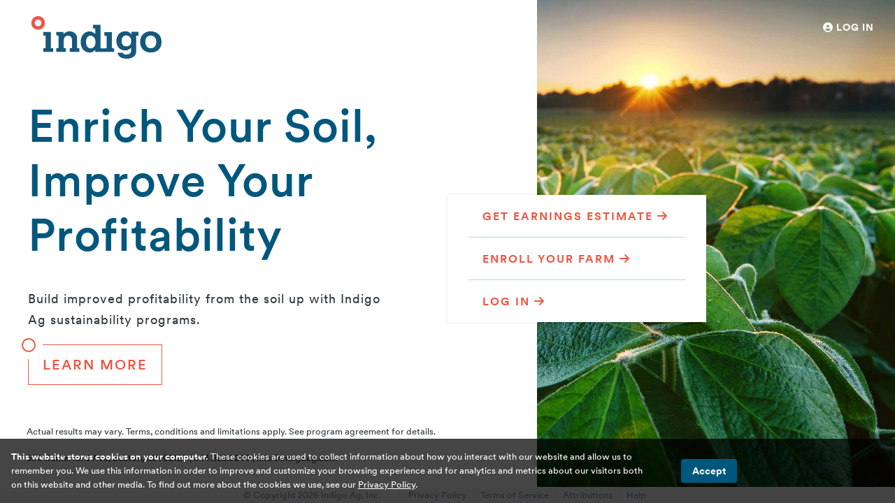

--- FILE ---
content_type: text/html; charset=utf-8
request_url: https://app.indigoag.com/programs/login
body_size: 7585
content:
<!DOCTYPE html><html><head><title>Carbon By Indigo</title><meta charSet="utf-8"/><meta name="viewport" content="width=device-width, initial-scale=1, shrink-to-fit=no, user-scalable=no"/><meta name="theme-color" content="#000000"/><meta name="description" content="Start your Carbon Farming Journey"/><meta name="facebook-domain-verification" content="8v7my8ws0rrlppkbeuoebzi3b407o2"/><link rel="shortcut icon" href="/programs/favicon.ico"/><meta property="og:title" content="Carbon By Indigo"/><meta property="og:description" content="Start your Carbon Farming Journey"/><meta property="og:image" content="https://marketplus-static-ui.s3.amazonaws.com/universal_login_background.jpg"/><meta property="twitter:title" content="Carbon By Indigo"/><meta property="twitter:description" content="Start your Carbon Farming Journey"/><meta property="twitter:image" name="image" content="https://marketplus-static-ui.s3.amazonaws.com/universal_login_background.jpg"/><meta property="twitter:card" content="summary_large_image"/><meta name="next-head-count" content="14"/><link data-next-font="" rel="preconnect" href="/" crossorigin="anonymous"/><link rel="preload" href="/programs/_next/static/css/6a87ae85066cd4c5.css" as="style"/><link rel="stylesheet" href="/programs/_next/static/css/6a87ae85066cd4c5.css" data-n-g=""/><noscript data-n-css=""></noscript><script defer="" nomodule="" src="/programs/_next/static/chunks/polyfills-c67a75d1b6f99dc8.js"></script><script src="/programs/heap-analytics.js" data-app-id="3668685352" defer="" data-nscript="beforeInteractive"></script><script src="/programs/upscope.js" data-app-id="Ee3M1ebT6k" defer="" data-nscript="beforeInteractive"></script><script src="/programs/_next/static/chunks/webpack-e39f22d866fa11f3.js" defer=""></script><script src="/programs/_next/static/chunks/framework-ec7ca669df20d9a0.js" defer=""></script><script src="/programs/_next/static/chunks/main-b4345d6a3dc7b4b7.js" defer=""></script><script src="/programs/_next/static/chunks/pages/_app-633d48adc2ae4f5a.js" defer=""></script><script src="/programs/_next/static/chunks/c16184b3-aba3b08ae6467013.js" defer=""></script><script src="/programs/_next/static/chunks/10056-4b09e956a97d6085.js" defer=""></script><script src="/programs/_next/static/chunks/57398-7b33c508e9b9cb80.js" defer=""></script><script src="/programs/_next/static/chunks/57723-3f448b8313ca604d.js" defer=""></script><script src="/programs/_next/static/chunks/63428-3d738ae92e2ceaff.js" defer=""></script><script src="/programs/_next/static/chunks/pages/login-310c8609a17020fb.js" defer=""></script><script src="/programs/_next/static/KrgLOBZd9Iv5kTyzM_Tf3/_buildManifest.js" defer=""></script><script src="/programs/_next/static/KrgLOBZd9Iv5kTyzM_Tf3/_ssgManifest.js" defer=""></script><script type="text/javascript" src="/programs/api/config"></script><script async="" src="https://www.googletagmanager.com/gtag/js?id=GTM-54RJKZ3"></script><script async="" src="/programs/gtm-config.js" data-gtag-id="GTM-54RJKZ3"></script><style data-styled="" data-styled-version="5.3.1">.YLXON{font-size:0.8125rem;font-weight:400;line-height:19.5px;color:hsl(198,15%,22%);margin:0;}/*!sc*/
p[data-legal-body] + .YLXON.YLXON{margin-top:0.875rem;}/*!sc*/
p[data-legal-body] + .YLXON.YLXON,.sc-7bcd35d9-0 + .YLXON.YLXON,.sc-7bcd35d9-1 + .YLXON.YLXON,.sc-7bcd35d9-2 + .YLXON.YLXON,.sc-7bcd35d9-3 + .YLXON.YLXON,.sc-7bcd35d9-4 + .YLXON.YLXON,.sc-7bcd35d9-5 + .YLXON.YLXON,.sc-7bcd35d9-6 + .YLXON.YLXON,.YLXON.YLXON + .sc-7bcd35d9-7,.sc-7bcd35d9-7 + .YLXON.YLXON,.YLXON.YLXON + .sc-7bcd35d9-8,.sc-7bcd35d9-8 + .YLXON.YLXON{margin-top:1rem;}/*!sc*/
data-styled.g25[id="sc-7bcd35d9-9"]{content:"YLXON,"}/*!sc*/
.efdBkz{position:relative;-webkit-box-pack:center;-webkit-justify-content:center;-ms-flex-pack:center;justify-content:center;overflow:auto;display:-webkit-box;display:-webkit-flex;display:-ms-flexbox;display:flex;-webkit-flex:1 1 auto;-ms-flex:1 1 auto;flex:1 1 auto;min-height:0;isolation:isolate;height:100%;}/*!sc*/
data-styled.g52[id="sc-2d64fe78-0"]{content:"efdBkz,"}/*!sc*/
.dlSAYP{--page-chrome-padding:32px;--page-chrome-vertical-padding:32px;--page-chrome-horizontal-padding:32px;width:100%;position:relative;display:-webkit-box;display:-webkit-flex;display:-ms-flexbox;display:flex;-webkit-flex-direction:column;-ms-flex-direction:column;flex-direction:column;-webkit-flex:1 1 auto;-ms-flex:1 1 auto;flex:1 1 auto;min-height:100%;height:100%;}/*!sc*/
data-styled.g53[id="sc-2d64fe78-1"]{content:"dlSAYP,"}/*!sc*/
.ioLFAB{-webkit-flex:1 0 auto;-ms-flex:1 0 auto;flex:1 0 auto;height:100%;}/*!sc*/
data-styled.g54[id="sc-2d64fe78-2"]{content:"ioLFAB,"}/*!sc*/
html,body,body > div:first-child,div#__next,div#__next > div{height:100%;}/*!sc*/
body{overflow:hidden;}/*!sc*/
button{cursor:pointer;}/*!sc*/
.svg-inline--fa{width:1em;}/*!sc*/
data-styled.g123[id="sc-global-bDBHCJ1"]{content:"sc-global-bDBHCJ1,"}/*!sc*/
.gmOyVW{display:-webkit-box;display:-webkit-flex;display:-ms-flexbox;display:flex;-webkit-flex-direction:column;-ms-flex-direction:column;flex-direction:column;height:100%;}/*!sc*/
data-styled.g124[id="sc-565511c-0"]{content:"gmOyVW,"}/*!sc*/
.cDNdxT{color:hsl(199,13%,57%);margin-right:32px;margin-bottom:0;}/*!sc*/
data-styled.g256[id="sc-c1101a25-0"]{content:"cDNdxT,"}/*!sc*/
.gOFgBv{color:hsl(199,13%,57%);font-size:0.8125rem;font-weight:400;line-height:19.5px;}/*!sc*/
data-styled.g257[id="sc-c1101a25-1"]{content:"gOFgBv,"}/*!sc*/
.cEaufZ{width:0.25rem;height:0.25rem;background-color:hsl(200,38%,92%);border-radius:50%;margin:0;}/*!sc*/
data-styled.g258[id="sc-c1101a25-2"]{content:"cEaufZ,"}/*!sc*/
.goAUFI{display:-webkit-box;display:-webkit-flex;display:-ms-flexbox;display:flex;-webkit-align-items:center;-webkit-box-align:center;-ms-flex-align:center;align-items:center;-webkit-flex-direction:row;-ms-flex-direction:row;flex-direction:row;}/*!sc*/
.goAUFI a{margin:0 0.5rem;}/*!sc*/
.goAUFI a:hover{-webkit-text-decoration:underline;text-decoration:underline;}/*!sc*/
data-styled.g259[id="sc-c1101a25-3"]{content:"goAUFI,"}/*!sc*/
.hdVmaj{display:-webkit-box;display:-webkit-flex;display:-ms-flexbox;display:flex;-webkit-flex-direction:row;-ms-flex-direction:row;flex-direction:row;-webkit-align-items:center;-webkit-box-align:center;-ms-flex-align:center;align-items:center;-webkit-box-pack:center;-webkit-justify-content:center;-ms-flex-pack:center;justify-content:center;height:24px;}/*!sc*/
data-styled.g260[id="sc-c1101a25-4"]{content:"hdVmaj,"}/*!sc*/
html{background-color:hsl(210,50%,99%);font-size:1em;}/*!sc*/
*,*::before,*::after{box-sizing:border-box;}/*!sc*/
body{margin:0;font-family:'Circular',sans-serif;background-color:hsl(210,50%,99%);color:hsl(198,15%,22%);}/*!sc*/
@media print{body{background-color:#fff;color:#000;}}/*!sc*/
textarea,input,button,select{font-family:inherit;font-size:inherit;}/*!sc*/
a{color:#00577D;-webkit-text-decoration:none;text-decoration:none;}/*!sc*/
data-styled.g261[id="sc-global-gvVNoF1"]{content:"sc-global-gvVNoF1,"}/*!sc*/
.kyJVjP{display:-webkit-box;display:-webkit-flex;display:-ms-flexbox;display:flex;-webkit-flex-direction:column;-ms-flex-direction:column;flex-direction:column;-webkit-flex:1 1 auto;-ms-flex:1 1 auto;flex:1 1 auto;min-height:0;height:100%;}/*!sc*/
data-styled.g408[id="sc-ee0399ac-0"]{content:"kyJVjP,"}/*!sc*/
body .intercom-lightweight-app{z-index:1299;}/*!sc*/
.intercom-lightweight-app .intercom-lightweight-app-launcher,.intercom-namespace .intercom-app .intercom-launcher-frame{background-color:hsl(6,85%,60%);}/*!sc*/
data-styled.g538[id="sc-global-eROrCT1"]{content:"sc-global-eROrCT1,"}/*!sc*/
.iuPiDY{display:-webkit-box;display:-webkit-flex;display:-ms-flexbox;display:flex;-webkit-flex-direction:column;-ms-flex-direction:column;flex-direction:column;-webkit-flex:1 1 auto;-ms-flex:1 1 auto;flex:1 1 auto;min-height:0;height:100%;}/*!sc*/
.iuPiDY > div > nav > div #menu-list-grow span{-webkit-flex-shrink:0;-ms-flex-negative:0;flex-shrink:0;}/*!sc*/
.iuPiDY > div > nav > div [class*='NavBarLinkBadge']{min-width:-webkit-fit-content;min-width:-moz-fit-content;min-width:fit-content;padding:2px 6px;}/*!sc*/
.iuPiDY > div > nav > div [class*='NavMenuTriggerIconWrapper'] svg{width:22px;height:22px;}/*!sc*/
data-styled.g563[id="sc-d1cf10ea-0"]{content:"iuPiDY,"}/*!sc*/
.bJAVpZ{position:relative;width:100%;height:100%;overflow-x:hidden;padding:0px;}/*!sc*/
data-styled.g564[id="sc-d1cf10ea-1"]{content:"bJAVpZ,"}/*!sc*/
.gwqzQP{border:2px solid #F05541;border-radius:50%;display:inline-block;height:20px;width:20px;left:-10px;top:-10px;position:absolute;-webkit-transition:0.3s ease-in;transition:0.3s ease-in;}/*!sc*/
data-styled.g574[id="sc-85602145-0"]{content:"gwqzQP,"}/*!sc*/
.cztyD{border:1px solid #F05541;color:#F05541;cursor:pointer;font-size:1.25rem;font-weight:500;-webkit-letter-spacing:2px;-moz-letter-spacing:2px;-ms-letter-spacing:2px;letter-spacing:2px;line-height:26px;padding:15px 20px;text-transform:uppercase;max-width:-webkit-fit-content;max-width:-moz-fit-content;max-width:fit-content;position:relative;}/*!sc*/
@media (max-width:750px){.cztyD{margin-left:15px;}}/*!sc*/
.cztyD::before{content:'';background-color:#FFFFFF;display:inline-block;height:40px;width:40px;left:-20px;top:-20px;position:absolute;}/*!sc*/
.cztyD:hover > .sc-85602145-0{background-color:#F05541;}/*!sc*/
data-styled.g575[id="sc-85602145-1"]{content:"cztyD,"}/*!sc*/
.eCwydj{display:-webkit-box;display:-webkit-flex;display:-ms-flexbox;display:flex;min-height:100%;}/*!sc*/
@media (max-width:750px){.eCwydj{-webkit-flex-direction:column;-ms-flex-direction:column;flex-direction:column;width:100%;}}/*!sc*/
data-styled.g583[id="sc-8dda1119-0"]{content:"eCwydj,"}/*!sc*/
.bdcKMM{display:-webkit-box;display:-webkit-flex;display:-ms-flexbox;display:flex;-webkit-flex:6;-ms-flex:6;flex:6;-webkit-flex-direction:column;-ms-flex-direction:column;flex-direction:column;background-color:white;}/*!sc*/
data-styled.g584[id="sc-8dda1119-1"]{content:"bdcKMM,"}/*!sc*/
.hbhmaL{display:-webkit-box;display:-webkit-flex;display:-ms-flexbox;display:flex;-webkit-flex-direction:column;-ms-flex-direction:column;flex-direction:column;padding:20px 40px;height:100%;width:80%;}/*!sc*/
@media (max-width:750px){.hbhmaL{width:100%;padding:10px;}}/*!sc*/
data-styled.g585[id="sc-8dda1119-2"]{content:"hbhmaL,"}/*!sc*/
.fSYtLj{max-width:200px;padding-bottom:30px;}/*!sc*/
data-styled.g586[id="sc-8dda1119-3"]{content:"fSYtLj,"}/*!sc*/
.hUvGFA{color:#00577D;margin:20px 0;font-size:4.0625rem;font-weight:500;-webkit-letter-spacing:1px;-moz-letter-spacing:1px;-ms-letter-spacing:1px;letter-spacing:1px;line-height:1.2;word-break:break-word;}/*!sc*/
data-styled.g587[id="sc-8dda1119-4"]{content:"hUvGFA,"}/*!sc*/
.emNKgS{font-size:1.125rem;-webkit-letter-spacing:1px;-moz-letter-spacing:1px;-ms-letter-spacing:1px;letter-spacing:1px;line-height:30px;margin-bottom:20px;}/*!sc*/
data-styled.g588[id="sc-8dda1119-5"]{content:"emNKgS,"}/*!sc*/
.ebyHwR{margin-top:auto;}/*!sc*/
data-styled.g589[id="sc-8dda1119-6"]{content:"ebyHwR,"}/*!sc*/
.cDOOFi{display:-webkit-box;display:-webkit-flex;display:-ms-flexbox;display:flex;-webkit-align-items:center;-webkit-box-align:center;-ms-flex-align:center;align-items:center;-webkit-flex:4;-ms-flex:4;flex:4;background:url('https://marketplus-static-ui.s3.amazonaws.com/universal_login_background.jpg') no-repeat right;background-size:cover;}/*!sc*/
@media (max-width:750px){.cDOOFi{display:none;}}/*!sc*/
data-styled.g590[id="sc-8dda1119-7"]{content:"cDOOFi,"}/*!sc*/
.jdycvH{margin-right:5px;-webkit-transition:0.3s ease-out;transition:0.3s ease-out;}/*!sc*/
data-styled.g591[id="sc-8dda1119-8"]{content:"jdycvH,"}/*!sc*/
.ikCEhb{display:-webkit-box;display:-webkit-flex;display:-ms-flexbox;display:flex;-webkit-box-pack:center;-webkit-justify-content:center;-ms-flex-pack:center;justify-content:center;-webkit-align-items:center;-webkit-box-align:center;-ms-flex-align:center;align-items:center;top:20px;right:20px;position:fixed;z-index:999;padding:10px;font-size:0.875rem;font-weight:700;color:white;-webkit-letter-spacing:1px;-moz-letter-spacing:1px;-ms-letter-spacing:1px;letter-spacing:1px;-webkit-text-decoration:none;text-decoration:none;text-transform:uppercase;-webkit-transition:0.3s ease-out;transition:0.3s ease-out;cursor:pointer;}/*!sc*/
.ikCEhb:hover{background-color:white;opacity:0.9;color:#00577d;}/*!sc*/
.ikCEhb:hover > .sc-8dda1119-8{color:#00577d;}/*!sc*/
data-styled.g592[id="sc-8dda1119-9"]{content:"ikCEhb,"}/*!sc*/
.gAFHXo{padding-bottom:32px;max-width:90%;margin:auto;}/*!sc*/
data-styled.g593[id="sc-8dda1119-10"]{content:"gAFHXo,"}/*!sc*/
</style></head><body><noscript><iframe src="https://www.googletagmanager.com/ns.html?id=GTM-54RJKZ3" height="0" width="0" style="display:none;visibility:hidden"></iframe></noscript><div id="__next"><div id="app-container" class="sc-565511c-0 gmOyVW"><div class="sc-d1cf10ea-0 iuPiDY"><div class="sc-ee0399ac-0 kyJVjP"><main id=":Rpai6:" class="sc-2d64fe78-0 efdBkz"><div class="sc-2d64fe78-1 dlSAYP"><div class="sc-2d64fe78-2 ioLFAB"><div class="sc-d1cf10ea-1 bJAVpZ"><div class="sc-8dda1119-0 eCwydj"><div class="sc-8dda1119-1 bdcKMM"><div class="sc-8dda1119-2 hbhmaL"><div class="sc-8dda1119-3 fSYtLj"><svg viewBox="0 0 420 140" xmlns:xlink="http://www.w3.org/1999/xlink"><defs><path d="M.117 41.284V.364h40.8v40.92z" id="indigo_svg__a"></path></defs><g fill="none" fill-rule="evenodd"><path d="M352.505 82.58c0 12.484 6.196 20.073 16.274 20.073 9.968 0 16.528-7.589 16.528-18.97 0-11.385-6.56-19.097-16.403-19.097-9.598 0-16.4 7.468-16.4 17.995m48.716 1.102c0 19.097-12.517 31.585-31.71 31.585-19.927 0-32.68-12.37-32.68-31.585 0-19.097 12.516-31.83 31.226-31.83 20.285 0 33.164 12.367 33.164 31.83m-119.85-2.396c0 10.02 5.13 15.633 14.168 15.633 8.917 0 14.549-5.857 14.549-15.143 0-10.749-5.869-17.585-15.149-17.585-8.682 0-13.567 6.228-13.567 17.095m29.316-27.842h21.264v11.237h-4.158c-2.197 0-2.688.727-2.688 3.54v37.375c0 12.086-.98 15.753-5.492 20.146-5.749 5.375-12.951 8.062-22.24 8.062-9.526 0-17.961-2.443-22.23-6.348-3.055-2.812-4.886-6.227-6.231-11.726h15.757c1.587 4.155 4.152 5.5 10.378 5.5 9.662 0 14.665-3.913 14.665-11.485v-8.552c-7.33 6.356-11.114 7.945-18.441 7.945-15.03 0-25.661-11.73-25.661-28.335 0-17.22 10.63-28.95 26.267-28.95 7.817 0 11.606 1.835 18.81 8.671v-7.08m-122.919 49.522c-7.915 0-13.398-7.913-13.398-19.36 0-11.323 5.36-18.871 13.515-18.871 8.527 0 14.984 8.4 14.984 19.485 0 11.322-5.974 18.746-15.101 18.746zm71.012-.25h-3.537c-1.994 0-3.042-1.149-3.042-3.4V54.263h-22.896v10.834h5.109c1.465 0 2.077.733 2.077 2.56V99.68c0 2.073-.976 3.038-3.048 3.038l-13.28.004c-2.066 0-2.437-.363-2.437-2.434V32.341h-22.408v10.96h4.257c1.955 0 2.198.244 2.559 1.466v15.218c-7.303-6.087-11.08-7.794-17.29-7.794-15.709 0-26.551 13.032-26.551 32.03 0 18.382 11.08 31.047 27.157 31.047 6.701 0 10.358-1.703 16.567-7.796l.236 5.969 56.527-.002v-10.721zm-173.658-.292h4.268c1.702 0 2.678-1.227 2.678-3.553v-30.98c0-2.57-.738-3.43-2.678-3.43h-4.268V53.565h21.427v6.615c6.205-6.123 11.075-8.325 18.621-8.325 9.01 0 16.068 3.915 19.966 11.02 1.946 3.55 2.435 6.246 2.435 13.837v23.382c0 1.473.851 2.332 2.433 2.332h4.386v10.892h-28.85v-10.892h4.625c1.581 0 2.068-1.104 2.068-5.142v-19.35c0-7.959-4.503-12.855-11.932-12.855-8.033 0-13.022 5.755-13.022 14.819V98.75c0 2.939.368 3.676 1.827 3.676h4.99v10.892H85.123v-10.892M68.838 53.805v45.311c0 2.322.126 2.94.604 3.059.484.245.726.245 2.42.245h3.504v10.897H46.223V102.42h3.99c2.06 0 3.022-.854 3.022-2.94V67.276c0-1.838-.602-2.575-2.052-2.575h-5.085V53.805h22.74" fill="#17587b"></path><g transform="translate(10 6)"><mask fill="#fff" id="indigo_svg__b"><use xlink:href="#indigo_svg__a"></use></mask><path d="M20.459 10.835c-5.507 0-9.989 4.48-9.989 9.988 0 5.507 4.482 9.99 9.989 9.99 5.508 0 9.988-4.483 9.988-9.99 0-5.508-4.48-9.988-9.988-9.988m0 30.449C9.177 41.284 0 32.104 0 20.824 0 9.543 9.177.363 20.459.363c11.281 0 20.458 9.18 20.458 20.46 0 11.28-9.177 20.46-20.458 20.46" fill="#ec5648" mask="url(#indigo_svg__b)"></path></g></g></svg></div><h2 class="sc-8dda1119-4 hUvGFA">Enrich Your Soil, Improve Your Profitability</h2><p class="sc-8dda1119-5 emNKgS">Build improved profitability from the soil up with Indigo Ag sustainability programs.</p><div href="/programs/learn" class="sc-85602145-1 cztyD"><div class="sc-85602145-0 gwqzQP"></div> Learn More</div></div><div class="sc-8dda1119-6 ebyHwR"><p data-legal-body="true" class="sc-7bcd35d9-9 sc-8dda1119-10 YLXON gAFHXo">Actual results may vary. Terms, conditions and limitations apply. See program agreement for details.<br/><br/>500 Rutherford Ave, Boston, MA 02129 | 844.828.0240 | info@indigoag.com</p></div></div><div class="sc-8dda1119-7 cDOOFi"><div class="sc-8dda1119-9 ikCEhb"><svg aria-hidden="true" focusable="false" data-prefix="fas" data-icon="circle-user" class="svg-inline--fa fa-circle-user sc-8dda1119-8 jdycvH" role="img" xmlns="http://www.w3.org/2000/svg" viewBox="0 0 512 512" color="white"><path fill="currentColor" d="M399 384.2C376.9 345.8 335.4 320 288 320H224c-47.4 0-88.9 25.8-111 64.2c35.2 39.2 86.2 63.8 143 63.8s107.8-24.7 143-63.8zM0 256a256 256 0 1 1 512 0A256 256 0 1 1 0 256zm256 16a72 72 0 1 0 0-144 72 72 0 1 0 0 144z"></path></svg> Log In</div></div></div></div></div></div></main></div><div class="sc-c1101a25-4 hdVmaj"><p data-legal-body="true" class="sc-7bcd35d9-9 sc-c1101a25-0 YLXON cDNdxT">© Copyright 2026 Indigo Ag, Inc.</p><div class="sc-c1101a25-3 goAUFI"><a href="https://www.indigoag.com/indigo-carbon-data-rights" rel="noreferrer" target="_blank" class="sc-c1101a25-1 gOFgBv">Privacy Policy</a><div class="sc-c1101a25-2 cEaufZ"></div><a href="https://www.indigoag.com/forms/softwaretou" rel="noreferrer" target="_blank" class="sc-c1101a25-1 gOFgBv">Terms of Service</a><div class="sc-c1101a25-2 cEaufZ"></div><a href="https://app.indigoag.com/attributions" rel="noreferrer" target="_blank" class="sc-c1101a25-1 gOFgBv">Attributions</a><div class="sc-c1101a25-2 cEaufZ"></div><a href="https://indigoag.help" rel="noreferrer" target="_blank" class="sc-c1101a25-1 gOFgBv">Help</a></div></div></div><div id="git-sha" style="display:none">605d511a515e17eb9793a979e63f8200488a62cb</div></div></div><script id="__NEXT_DATA__" type="application/json">{"props":{"pageProps":{"featureFlags":{"carbon-calculator-redesign":true,"mfs-admin":false,"planting-reference-date-workflow":true,"enable-deploy-duration-metrics-collection":true,"enable-celery-task-app_celery_tasks_post_to_slack":true,"mfs-admin-write":false,"partner_data_sync_deletes":false,"server-swa-redirect":true,"lcfs-demo":false,"efm-admin-sourcing-regions":true,"compare-bids-over-road-distance":true,"server-impersonation":true,"hide-source-nav-items":true,"field-level-eligibility-updates-2022":false,"efm-carbon-prospecting-mvp":false,"onboarding-tiles-latest-version":true,"admin-tiles-latest-version":false,"field-explorer-by-unit-toggle":false,"every-deploy-contains-at-least-one-target-in-aws-account-verification":false,"2025-q4-field-explorer-inference-release":false,"soil-sampling-reports":true,"corteva-v2-gff-workflow":false,"multi-program-overlap-resolution":true,"indigo-crop-detection-all-types":true,"enable-celery-task-app_celery_tasks_gather_actionable_deploys":true,"amending-amend-ui":true,"biologicals-prospecting-tiles-latest-version":true,"payment-dashboard-fall-2025-mvp":true,"use-aws-tagging-api":false,"br-cash-bids":true,"verifier-all-fields-page":false,"enable-celery-task-app_celery_tasks_post_to_slack_for_expired_freeze":true,"unified-login":true,"custom-fertilizer-v2":true,"practice-change-form-updates":true,"field-explorer-public-tiles":true,"we-patrimony-valuation-upload":true,"payment-reports":true,"sales-contracts-ui":false,"new-unverified-flow":true,"new-source-contracting":false,"efm-field-emissions":true,"rs-planting-event-prefill":true,"bid-sheet-v2-ios":false,"enrollments_cp_36354_rs_boundaries_milestone2":false,"lightning-m2":true,"rp6-opt-in-promo":true,"request-limiting-minute-window-percentage":true,"show-no-till-on-carbon-calc":true,"insights-search-radius":false,"field-explorer-v2-metadata-endpoint-swa":false,"greet-emissions-models-ready":false,"fields-disable-eligibility-submission":false,"qaqc-v2-phase1":true,"matricula-selection":false,"commit-early-for-cancelled-deploy-state-change":true,"enable-celery-task-app_celery_tasks_gather_expired_freezes":true,"use-simplified-carbon-calc-2":true,"field-explorer-ux-update":true,"cps-disable-public-sms-pwd-reset":false,"carbon-prospecting-tiles-latest-version":false,"source-enrollment-unification":false,"updated-boundary-validation":true,"enable-celery-task-app_celery_tasks_gather_actionable_commands":true,"use-list-source-programs-v2":true,"efm-emissions-removals":true,"corteva-add-field-override":true,"source-link-to-field-or-request-review":true,"fields-one-year-eligibility-window":false,"SKIP_IF2_PHOTO_UPLOAD_VALIDATION":true,"multiple-file-upload":true,"source-rice-prospecting-tiles-latest-version":false,"iaf-decision-button":true,"enable-celery-task-app_celery_tasks_transition_deploy":true,"agf-loan-observations":true,"source-program-setup":false,"fixed-ecs-error-strings":false,"events-v2":false,"pnl-ux-display":true,"corteva-v2-events-workflow":false,"rp6-no-till-promo-enabled":false,"enable-redis-lock-decorator":true,"enable-eligibility-review":false,"DPLY-991-test-flag":true,"enable-celery-task-app_celery_tasks_update_github_repo_topics_for_production_deployments":true,"emissions-footprint-measurement":false,"enable-celery-task-app_celery_tasks_gather_deploys_that_need_to_post_release_notes":true,"machine-file-upload":false,"source-field-boundary-creation":false,"agf-legal-dossier-export":true,"we-innovation":true,"source-status-dashboard":true,"program-dashboard-redesign":true,"enable-celery-task-app_celery_tasks_post_to_slack_for_newly_started_freezes":true,"carbon-status-dash-2024-tab":true,"agf-payments":true,"admin-ui":false,"show-program-filter":false,"google-maps-satellite-boundary-review":true,"enable-db-read-replica":true,"fsa-prefill":false,"mfs-load-testing":false,"is-data-validation-open":false,"carbon-prospecting-tile-layers-v3":true,"excel-crop-plan-upload":false,"event_based_locking":true,"rp5-cover-crop-incentive-promo":true,"new-enrollment-experience":false,"link-unlink-source-contracts":true,"updated-carbon-contracting":true,"swa-org-switcher":true,"unreleased-payment-reports":false,"field-tiles-latest-version":false,"operations-hub":true,"binpack-containers":false,"rp5-base-carbon-credit-earning-potential":true,"boundary_upload_new_endpoint":true,"create-latest-ecr-tag":true,"updated-boundary-creation":true,"hide-marketplace-insights-nav":true,"source-corn-validation-open":true,"carbon-prospecting-org-scopetiles-latest-version":false,"create-stable-ecr-tag":true,"enable-redis-healthcheck":true,"enable-activate-deactivate-user-grants":false,"enable-celery-task-app_celery_tasks_transition_command":true,"pci-followups-prevent-enroll-without-pci":true,"show-cover-crop-incentive-banner":true,"enable-celery-task-app_celery_tasks_transition_service":true,"corteva-workflow":true,"enable-support-login-redirects":false,"interactive-buyer-experience":false,"automatically-backfill-inferences":false,"truterra-ingest":false,"trading-enable-hedge-automation-settings":false,"payments-dashboard":true,"enable-celery-task-app_celery_tasks_post_to_slack_deploy_release_notes":true,"enrollments_cp_35917_rs_boundaries":true,"admin-delete-evidence":false,"fetch-organizations-and-legal-entities":true,"field-record-actions":false,"lightning-fields-page":false,"ag-finance-planting-notifications":true,"source-field-eligibility-check":false,"credit-analyst-assignment":true,"truterra-boundary-update":true,"use-service-registry-bot-github-token":true,"crop-supported-millet":true,"enable-celery-task-app_celery_tasks_gather_newly_started_freezes":true,"source-enrollments-restrict-grower":false,"enrollment_example_flag":false,"move_entity_level_checks_to_field_level":false,"commit-early-for-state-transitions":true,"source-enrollment-ui-redesign":false,"fields-eligibility-quick-wins":true,"field-page-timeline-updates":true,"bulk-copy-events":false,"ecg-exhibits-support":true,"override-validation-period":true,"land-conversion-evidence-upload":false,"run-deploy-preflight-checks-async":true,"enable-clu-layer":false,"identity-create-default-org-api-migration":true,"locale-switcher":false,"new-fields-hub":true,"google-one-tap-auth":true,"enable-database-healthcheck":true,"toggle-candidate-events":true,"disable-service-deletion":true,"project-lightning-wizard":false,"sourcing-add-program-buyer":false,"enable-celery-task-app_celery_tasks_transition_container_deploy":true,"corteva-pci-form-override":false,"source-program-configuration-admin":false,"disable-request-caching":false,"mobile-override-docusign-for-offer":false,"mosaic_field_explorer_org_scoped_metrics":false,"credit-exceptions":true,"enable-celery-task-app_celery_tasks_gather_actionable_services":true,"disable-naip-satellite-layer":false,"lightning-for-source":true,"soil-health-optimizer":false,"enable-celery-task-app_celery_tasks_gather_actionable_container_deploys":true,"field-splitting":false,"learning-tab-unpublished-preview":false,"fields-edit-when-randomized":false,"fieldflex-contract-update":false,"field-explorer-dynamic-impact-mvp":false,"trigger-celery-task-endpoint":false,"enable-identity-default-org-creation":false},"idToken":null,"isPublicRoute":true,"queryObj":{},"accessToken":null,"_sentryTraceData":"7e5bd5b5d97a48688da3185a99428fbf-8a420c35d26e2661-0","_sentryBaggage":"sentry-environment=production,sentry-release=605d511a515e17eb9793a979e63f8200488a62cb,sentry-public_key=c27f8f644e9841afbfb5e895ab05396e,sentry-trace_id=7e5bd5b5d97a48688da3185a99428fbf,sentry-transaction=%2Flogin,sentry-sampled=false"},"__N_SSP":true},"page":"/login","query":{},"buildId":"KrgLOBZd9Iv5kTyzM_Tf3","assetPrefix":"/programs","runtimeConfig":{"NEXT_PUBLIC_ACORN":"https://app.indigoag.com","NEXT_PUBLIC_AUTH0_CORTEVA_SUB":"oidc|Corteva-Azure-B2C","NEXT_PUBLIC_APM_URL":"https://2494d98c6fb64cd1814a0a080719f2a2.apm.us-east-1.aws.cloud.es.io:443","NEXT_PUBLIC_BASE_URL":"https://app.indigoag.com/programs","NEXT_PUBLIC_CLIENT_ID":"iqLviQO98PMzL1LiG9Hhgl8v6jlC2sFm","NEXT_PUBLIC_DATADOG_TOKEN":"pubd6c0ee3149997b8bdba268da9286a756","NEXT_PUBLIC_DATADOG_SITE":"datadoghq.com","NEXT_PUBLIC_HEAP_ID":"3668685352","NEXT_PUBLIC_INTERCOM_ID":"sh3itg4c","NEXT_PUBLIC_JOHN_DEERE_API":"https://john-deere-api.indigoag.net","NEXT_PUBLIC_MAPBOX_API_BASE_URL":"https://api.mapbox.com","NEXT_PUBLIC_MAPBOX_TOKEN":"pk.eyJ1IjoiaW5kaWdvYWctaXQiLCJhIjoiY2w5eW5pMzBuMDE4bTQxcGY4azZxYWwzNyJ9.qvCJpPGXtfRdOpW4fhdFmg","NEXT_PUBLIC_MDF_API":"https://mdf-portal.indigoag.net","NEXT_PUBLIC_MY_JOHN_DEERE_LOGIN":"https://myjohndeere.deere.com/mjd/my/login","NEXT_PUBLIC_PARTNER_CORTEVA_ORG_ID":"c0rt3va","NEXT_PUBLIC_PARTNER_VERDOVA_ORG_ID":"bYE10K","NEXT_PUBLIC_PROJECT_NAME":"carbon-web-app","NEXT_PUBLIC_SENTRY_DSN":"https://c27f8f644e9841afbfb5e895ab05396e@o114846.ingest.sentry.io/5997492","NEXT_PUBLIC_SENTRY_ORG":"indigo-ag","NEXT_PUBLIC_UPSCOPE_ID":"Ee3M1ebT6k","NEXT_PUBLIC_TILE_SERVICE_HOST":"https://tiles.indigoag.net","NEXT_PUBLIC_ATLAS_ENV":"production","NEXT_PUBLIC_FIELDS_API_BASE_URL":"https://fields-api.indigoag.net","NEXT_PUBLIC_IA_ENV":"production","NEXT_PUBLIC_IA_INDIGO_AG_TOKEN":"cf9aaaa8-7e30-11ec-90d6-0242ac120003","NEXT_PUBLIC_LAUNCHDARKLY_SDK_CLIENT_ID":"5e9f2e258d015c09c494d8ad","NEXT_PUBLIC_EVIDENCE_AWS_URL":"https://indigo-carbon-evidence-raw-production-us-east-1.s3.amazonaws.com","NEXT_PUBLIC_GIT_SHA":"605d511a515e17eb9793a979e63f8200488a62cb","NEXT_PUBLIC_GOOGLE_AUTH_CLIENT_ID":"401588638079-jn2seiv32spra9di0ttnmapftdcq46so.apps.googleusercontent.com","NEXT_PUBLIC_GOOGLE_MAPS_API_KEY":"AIzaSyBxr6KF_cJL8FOxi-8JZAM0VBDB2hOrErA"},"isFallback":false,"isExperimentalCompile":false,"gssp":true,"scriptLoader":[]}</script></body></html>

--- FILE ---
content_type: application/javascript; charset=UTF-8
request_url: https://app.indigoag.com/programs/_next/static/chunks/pages/learn-d4b62d31469024d8.js
body_size: 2659
content:
(self.webpackChunk_N_E=self.webpackChunk_N_E||[]).push([[23128],{20674:function(e,t,i){(window.__NEXT_P=window.__NEXT_P||[]).push(["/learn",function(){return i(87372)}])},40527:function(e,t,i){"use strict";i.d(t,{F:function(){return a}});var n=i(67294);let o=i(98622).ZP.div.withConfig({componentId:"sc-1d6ea9d4-0"})(["@keyframes twinkle{0%{opacity:0.2;}50%{opacity:1;}100%{opacity:0.2;}}display:inline-block;margin:0 0.5px;opacity:0.2;transform:scale(0.75);margin:0 -0.07em;&:nth-child(1){animation:twinkle 1s 0s infinite ease;}&:nth-child(2){animation:twinkle 1s 0.15s infinite ease;}&:nth-child(3){animation:twinkle 1s 0.3s infinite ease;}"]),a=e=>{let{fontSize:t,color:i,testName:a,className:r,style:l}=e;return n.createElement("div",{"aria-label":"busy",className:r,"data-test-name":a,style:Object.assign({fontSize:t,color:i},l)},n.createElement(o,null,"•"),n.createElement(o,null,"•"),n.createElement(o,null,"•"))};a.displayName="EllipsisLoader"},87372:function(e,t,i){"use strict";i.r(t),i.d(t,{__N_SSP:function(){return eu},default:function(){return eb}});var n=i(85893),o=i(67294),a=i(10165),r=i(285),l=i(37299),c=i(12970),s=i(46066),d=i(74777),p=i(98622);let x=p.ZP.div.withConfig({componentId:"sc-5941da97-0"})(["display:flex;flex-direction:row;margin-top:1rem;border-radius:6px;box-shadow:0px 2px 2px rgba(0,87,125,0.1),0px 2px 4px rgba(0,87,125,0.14);width:100%;&:first-child{margin-top:20px;}@media ","{min-width:40%;height:123px;&:nth-child(odd){margin-right:1vw;}:nth-child(even){margin-left:1.2vw;}}"],d.U.tablet),m=p.ZP.div.withConfig({componentId:"sc-5941da97-1"})(["display:flex;align-items:flex-start;justify-content:space-between;flex-direction:column;width:100%;@media ","{flex-wrap:wrap;","}a{width:100%;@media ","{width:calc(50% - 12px);}}"],d.U.tablet,e=>{let{twoColumns:t}=e;return t&&`
      flex-direction: row;
    `},d.U.tablet),g=p.ZP.div.withConfig({componentId:"sc-5941da97-2"})(["display:flex;flex-direction:column;text-align:left;justify-content:center;padding:24px 12px 24px 24px;"]),h=(0,p.ZP)(a.ak).withConfig({componentId:"sc-5941da97-3"})(["color:",";margin-bottom:3px;"],r.T.color.options.brand.blue.base),f=p.ZP.div.withConfig({componentId:"sc-5941da97-4"})(["background:",";display:flex;flex-direction:column;align-items:center;justify-content:center;"],r.T.color.options.brand.blue.lightest),u=p.ZP.img.withConfig({componentId:"sc-5941da97-5"})(["height:48px;width:auto;margin:0 14px;"]),b=(0,p.ZP)(l.z).withConfig({componentId:"sc-5941da97-6"})(["color:",";text-align:center;margin-top:1rem;cursor:pointer;@media ","{margin-top:24px;}"],r.T.color.options.brand.blue.base,d.U.tablet),w=p.ZP.div.withConfig({componentId:"sc-5941da97-7"})(["",";object-fit:contain;background-position:center;background-size:cover;background-repeat:no-repeat;width:calc(100vw - 16px);height:calc(56.25vw - 16px);border-radius:4px;@media ","{max-height:320px;}"],e=>{let{imgUrl:t}=e;return t?`background-image:
    linear-gradient(to right, rgba(0,0,0,1) 0%, rgba(0,0,0,0.49343487394957986) 0%, rgba(0,212,255,0) 100%),
    url(${t});`:`background: ${r.T.color.options.brand.blue.lightest}`},d.U.tablet),j=p.ZP.div.withConfig({componentId:"sc-5941da97-8"})(["margin-bottom:64px;"]),y=(0,p.ZP)(s.Z).withConfig({componentId:"sc-5941da97-9"})(["display:flex;flex-direction:row;justify-content:center;align-items:center;object-position:center;margin-top:20px;.slick-track{width:100%;}ul{button:before{color:",";width:8px;height:8px;}.slick-active > button:before{color:",";}li{margin:0;}}"],r.T.color.options.brand.gray["400"],r.T.color.options.brand.gray["700"]),v=p.ZP.div.withConfig({componentId:"sc-5941da97-10"})(["padding:20px 16px;width:100%;"," @media ","{padding:38px;","}"],e=>{let{alignCenter:t}=e;return t&&`
      display: flex;
      flex-direction: column;
      height: 100%;
      justify-content: center;
    `},d.U.tablet,e=>{let{twoColumn:t}=e;return t&&`
      display: flex;
      flex-direction: row;
      justify-content: space-around;
    `}),T=(0,p.ZP)(a.uT).withConfig({componentId:"sc-5941da97-11"})(["font-weight:bold;font-size:12px;letter-spacing:0.05em;line-height:18px;text-transform:uppercase;color:",";",""],r.T.color.options.brand.gray["700"],e=>{let{whiteText:t}=e;return t&&`
      color: ${r.T.color.options.brand.gray["100"]};
    `}),C=(0,p.ZP)(a.RI).withConfig({componentId:"sc-5941da97-12"})(["font-weight:bold;color:",";padding-right:22%;margin-top:4px !important;"," @media ","{padding-right:26%;font-size:28px;}@media ","{padding-right:44%;}"],r.T.color.options.brand.gray["800"],e=>{let{whiteText:t}=e;return t&&`
      color: #FFFFFF;
    `},d.U.tablet,d.U.laptop),I=p.ZP.div.withConfig({componentId:"sc-5941da97-13"})(["width:100%;border-top:1px solid ",";border-bottom:1px solid ",";display:flex;flex-direction:row;justify-content:space-between;align-items:center;margin-bottom:32px;overflow:auto;margin-left:-20px;width:100vw;margin-top:-30px;@media ","{padding-left:calc(env(safe-area-inset-left) + 10px);margin-left:-38px;margin-top:-38px;}"],r.T.color.options.brand.gray["200"],r.T.color.options.brand.gray["200"],d.U.laptop),P=(0,p.ZP)(a.EP).withConfig({componentId:"sc-5941da97-14"})(["color:",";margin:18px 16px;white-space:nowrap;cursor:pointer;@media ","{margin:15px 26px;width:auto;}"],r.T.color.options.brand.blue.base,d.U.tablet),Z=(0,p.ZP)(a.h7).withConfig({componentId:"sc-5941da97-15"})(["color:",";margin:18px 16px;white-space:nowrap;@media ","{margin:15px 26px;width:auto;}"],r.T.color.options.brand.blue.base,d.U.tablet),L=p.ZP.div.withConfig({componentId:"sc-5941da97-16"})(["display:flex;flex-direction:row;align-items:center;"]),A=(0,p.ZP)(l.z).withConfig({componentId:"sc-5941da97-17"})(["color:",";margin-bottom:4px;cursor:pointer;"],r.T.color.options.brand.blue.base),k=p.ZP.div.withConfig({componentId:"sc-5941da97-18"})(["margin-bottom:24px;"]),E=p.ZP.div.withConfig({componentId:"sc-5941da97-19"})(["margin-bottom:20px;margin-top:4rem;@media ","{margin-bottom:24px;margin-top:2rem;}"],d.U.tablet),O=(0,p.ZP)(c.Z).withConfig({componentId:"sc-5941da97-20"})(["margin-left:0;"]),S=(0,p.ZP)(a.s8).withConfig({componentId:"sc-5941da97-21"})(["font-size:32px;"]),_=p.ZP.div.withConfig({componentId:"sc-5941da97-22"})(["width:100%;display:flex;align-items:center;justify-content:center;"]);var R=i(51740),U=i(7401),N=i(52784),F=i(50998),$=i(45270),q=i(73582),z=i(67223),B=i(11128),G=i(52319),M=i(8332),K=i(27442),Y=i(6502);let H=e=>{let t=(0,Y.J)(K.WC);switch(e){case z.Ps.CARBON_FARMING:case z.Ps.NUTRIENT_MGMT:case z.Ps.TILLAGE:return t?[z.Tk.CARBON_CALCULATOR,z.Gt.SOIL_HEALTH_OPTIMIZER]:[z.Tk.CARBON_CALCULATOR];case z.Ps.COVER_CROPS:case z.fc.ALL:case z.fc.TOOLS:return Object.values(t?z.Gt:z.Tk);default:return[]}};var X=i(94829),J=i(9473),V=i(73687);let W=e=>{let{twoColumns:t=!1,setToolsTab:i,activeTab:o}=e,r=H(o),l=(0,X.Z)(d.U.smallerThanTablet,!1),c=(0,X.Z)(d.U.tablet,!1),s=(0,J.v9)(M.PR);return(0,n.jsxs)(D,{children:[o&&o!==z.fc.TOOLS&&(0,n.jsx)(E,{children:l?(0,n.jsx)(a.RI,{"data-cy":"title",children:o!==z.fc.ALL?`${z.qn[o]} Tools`:"Agronomic Tools"}):(0,n.jsx)(a.s8,{"data-cy":"title",children:o!==z.fc.ALL?`${z.qn[o]} Tools`:"Agronomic Tools"})}),(0,n.jsx)(m,{twoColumns:t||c,"data-cy":"Tools",children:r.map(e=>{let{icon:t,title:i,body:o,href:r,requiresAuthentication:l}=e;return(0,n.jsx)(G.Z,{analyticsKey:`learn-tools-${i.replace(" ","-")}`,href:l&&!s?"#":r,onClick:()=>{l&&!s&&(0,V.wh)({redirectTo:r})},children:(0,n.jsxs)(x,{children:[(0,n.jsx)(f,{children:(0,n.jsx)(u,{src:t,alt:`${i}-icon`})}),(0,n.jsxs)(g,{children:[(0,n.jsx)(h,{children:i}),(0,n.jsxs)(a.EP,{letMeMargin:!0,children:[o,l&&!s&&" Log in to use this tool."]})]})]})},i)})}),i&&(0,n.jsx)(_,{children:(0,n.jsx)(b,{analyticsKey:"learn-see-all-tools",onClick:i,variant:"tertiary",children:"See all tools"})})]})},D=p.ZP.div.withConfig({componentId:"sc-12cb3f43-0"})(["margin-bottom:30px;"]);var Q=i(94935),ee=i(89893);i(90217),i(50600);var et=i(78141),ei=i(1879);let en=e=>{let{activeTab:t}=e,{featuredArticles:i}=(0,B.b)(),o=t?i[t]:i.home;return(0,n.jsxs)(n.Fragment,{children:[o.length>0&&(0,n.jsx)(y,{dots:!0,arrows:!1,autoplay:!0,speed:250,autoplaySpeed:5e3,children:o.map(e=>{var t,i;return(0,n.jsx)(w,{imgUrl:(null===(i=e.fields)||void 0===i?void 0:null===(t=i.featured_image)||void 0===t?void 0:t.image)||et.Z,"data-cy":"HeroCarousel",children:(0,n.jsxs)(v,{children:[(0,n.jsx)(T,{whiteText:!0,children:"Featured Article"}),(0,n.jsx)(C,{whiteText:!0,children:e.name}),(0,n.jsx)(O,{analyticsKey:`article-${e.slug}`,href:(0,ei.c)(e.page_type,e.slug),variant:"primary",size:"small",children:"Read More"})]})},e.slug)})}),(0,n.jsx)(j,{})]})};var eo=e=>{let{categoryName:t}=e,i=`${t&&z.qn[t]||""} Articles`,o=(0,X.Z)("(max-width: 767px)",!1);return(0,n.jsx)(E,{children:o?(0,n.jsx)(a.RI,{"data-cy":"title",children:i}):(0,n.jsx)(a.s8,{"data-cy":"title",children:i})})};let ea=e=>{let{activeTab:t,setSelectedTab:i}=e,o=[ee.d.TYPE],a={[ee.d.CATEGORY]:t||void 0,[ee.d.TYPE]:void 0},r=(0,R.l3)();return(0,n.jsxs)(n.Fragment,{children:[(0,n.jsx)(en,{activeTab:t}),(0,n.jsx)(W,{twoColumns:!0,activeTab:t,setToolsTab:()=>i(z.fc.TOOLS)}),(0,n.jsx)(eo,{categoryName:t}),(0,n.jsx)(Q.Z,{shownFilters:o,defaultFilters:a,maxShownItems:9}),(0,n.jsx)(_,{children:(0,n.jsx)(b,{onClick:()=>{var e;r("SeeAllArticles/CLICK"),i(z.fc.ARTICLES),null===(e=document.getElementsByTagName("main")[0])||void 0===e||e.scrollTo(0,0)},variant:"tertiary",children:"See All Articles"})})]})};var er=i(46725),el=i(11163);let ec=e=>{let{setSelectedTab:t,activeTab:i}=e,a=(0,R.l3)(),r=(0,el.useRouter)(),[l,c]=(0,o.useState)(er.y);return(0,o.useEffect)(()=>{let{category:e,type:t}=r.query;(e||t)&&c({[ee.d.CATEGORY]:String(e)||void 0,[ee.d.TYPE]:String(t)||void 0})},[r.query]),(0,n.jsx)(n.Fragment,{children:(0,n.jsxs)("main",{children:[(0,n.jsx)(en,{}),(0,n.jsx)(W,{twoColumns:!0,setToolsTab:()=>t(z.fc.TOOLS),activeTab:i}),(0,n.jsx)(eo,{}),(0,n.jsx)(Q.Z,{maxShownItems:9,defaultFilters:l}),(0,n.jsx)(_,{children:(0,n.jsx)(b,{onClick:()=>{var e;a("SeeAllArticles/CLICK"),t(z.fc.ARTICLES),null===(e=document.getElementsByTagName("main")[0])||void 0===e||e.scrollTo(0,0)},variant:"tertiary",children:"See All Articles"})})]})})};var es=i(42240);let ed=()=>{let e=[z.fc.ALL,...Object.values(z.Ps),z.fc.ARTICLES,z.fc.TOOLS],[t,i]=(0,es.v)("initial_tab"),o=t&&e.includes(t),a=e=>{i(e)},r=t&&o?t:e[0];return{navLabelOptions:e,selectedTab:r,getTabContent:()=>{switch(r){case z.fc.ALL:return(0,n.jsx)(ec,{setSelectedTab:a,activeTab:r});case z.fc.ARTICLES:return(0,n.jsx)(Q.Z,{});case z.fc.TOOLS:return(0,n.jsx)(W,{activeTab:r});default:return(0,n.jsx)(ea,{activeTab:r,setSelectedTab:a})}},onTabClick:a}},ep=()=>{let{navLabelOptions:e,getTabContent:t,onTabClick:i,selectedTab:o}=ed(),r=t(),l=(0,X.Z)("(max-width: 767px)",!1),c=z.aL[o],s=(0,R.l3)(),{isFetching:d,hasFetched:p}=(0,B.b)(),x=(0,$.Nr)();return(0,n.jsxs)(em,{children:[d&&(0,n.jsx)(F.a,{}),p&&(0,n.jsxs)(ex,{children:[(0,n.jsx)(I,{children:(0,n.jsx)(L,{children:e.map(e=>e===o?(0,n.jsx)(Z,{"data-cy":`learn-tab-${e}`,children:z.qn[e]},e):(0,n.jsx)(P,{"data-cy":`learn-tab-${e}`,onClick:()=>{s(`learn-nav-${e}/click`),i(e)},children:z.qn[e]},e))})}),(0,n.jsxs)(k,{children:[o!==z.fc.ALL&&(0,n.jsx)(A,{faIcon:q.A35,variant:"tertiary","data-cy":"goBack",onClick:()=>i(z.fc.ALL),children:"Back to All Resources"}),l?(0,n.jsx)(a.RI,{"data-cy":"title",children:c}):(0,n.jsx)(S,{"data-cy":"title",children:c})]}),r]}),!x&&(0,n.jsx)(U.Z,{})]})},ex=p.ZP.div.withConfig({componentId:"sc-be522d4d-0"})(["margin-bottom:30px;width:100%;max-width:1344px;padding:32px;overflow-x:hidden;"]),em=p.ZP.div.withConfig({componentId:"sc-be522d4d-1"})(["width:100%;display:flex;flex-flow:column nowrap;align-items:center;"]);var eg=()=>(0,n.jsx)(N.Z,{children:(0,n.jsx)(ep,{})}),eh=()=>(0,n.jsx)(eg,{}),ef=i(63428),eu=!0,eb=e=>{let{...t}=e;return(0,n.jsx)(ef.Z,{...t,title:"Carbon by Indigo | Learn",description:`Explore our library to learn more about agronomic practice adoption and Carbon farming.
      Use the dropdowns to filter content for your specific region and crops!`,analyticsKey:"learnPage",layout:"no-padding",socialImagePreviewUrl:"https://carbon-static.indigoag.net/social-preview-images/learn-banner.jpg",children:(0,n.jsx)(eh,{})})}},94935:function(e,t,i){"use strict";var n=i(35616);t.Z=n.Z},50600:function(){}},function(e){e.O(0,[94976,10056,57398,14969,65480,70296,14482,49941,22273,39644,33043,89755,87598,91033,86925,57723,63428,76382,88308,92888,49774,40179],function(){return e(e.s=20674)}),_N_E=e.O()}]);

--- FILE ---
content_type: application/javascript; charset=UTF-8
request_url: https://app.indigoag.com/programs/_next/static/chunks/88308-0d8d791c692b55df.js
body_size: 6982
content:
"use strict";(self.webpackChunk_N_E=self.webpackChunk_N_E||[]).push([[88308],{17791:function(M,N,D){D.d(N,{Z:function(){return L}});var j=D(85893),I=D(37299),z=D(10165),g=D(98622),T=D(285);let y=(0,g.ZP)(I.z).withConfig({componentId:"sc-1654784d-0"})(["",";",";",""],M=>{let{buttonStyleVariant:N}=M;return"green"===N&&`
    margin: 24px 0;
    margin-bottom: 40px;
    background-color: ${T.T.color.options.brand.green.base};

    &:hover {
      background-color: ${T.T.color.options.brand.green.dark} !important;
    }
  `},M=>{let{buttonStyleVariant:N}=M;return"green-no-margin"===N&&`
    background-color: ${T.T.color.options.brand.green.base};

    &:hover {
      background-color: ${T.T.color.options.brand.green.dark} !important;
    }
  `},M=>{let{buttonStyleVariant:N}=M;return"transparent"===N&&`
      background: transparent !important;
      color: ${T.T.color.options.brand.blue.base};
      box-shadow: none !important;
      text-align: left;
      margin: 0;
      &:hover {
        color: ${T.T.color.options.brand.blue.darker} !important;
      }
      &:focus {
        color: ${T.T.color.options.brand.blue.darker} !important;
      }

      div {
        margin: 0 1px;
      }

      span {
        font-size: 1.1rem;
      }
    `}),A=(0,g.ZP)(z.EP).withConfig({componentId:"sc-1654784d-1"})(["margin-bottom:14px;margin-top:27px;color:",";"],T.T.color.options.brand.gray["700"]);D(67294);var u=D(73687),L=M=>{let{buttonType:N="default",id:D,small:I,analyticsKey:z,ctaText:g,referrer:T,displayBottomText:L=!1,...O}=M;return(0,j.jsxs)(j.Fragment,{children:[(0,j.jsx)(y,{size:I?"small":"normal",analyticsKey:z,onClick:()=>(0,u.nX)({redirectTo:T}),...O,id:D,buttonStyleVariant:N,children:g||"Get Started in Minutes"}),L&&(0,j.jsx)(A,{children:"Explore the program at no cost and with no commitment."})]})}},7401:function(M,N,D){D.d(N,{Z:function(){return y}});var j=D(85893),I=D(10165),z=D(17791);D(67294);var g=D(98622),T=D(285),y=()=>(0,j.jsxs)(A,{children:[(0,j.jsx)(u,{children:"Join other agricultural professionals using"}),(0,j.jsxs)(L,{children:[(0,j.jsx)("img",{src:"[data-uri]",alt:"Carbon White Logo"}),(0,j.jsxs)(O,{children:[(0,j.jsx)(E,{children:"By"}),(0,j.jsx)("img",{src:"[data-uri]",alt:"Indigo White Logo"})]})]}),(0,j.jsx)(x,{children:"Improve your soil health, increase your profitability."}),(0,j.jsx)(c,{children:(0,j.jsx)(Q,{ctaText:"Get Started",analyticsKey:"createAccountLearnFooter","data-cy":"createAccountLearnFooter",buttonType:"green"})})]});let A=g.ZP.footer.withConfig({componentId:"sc-4ae284c7-0"})(["display:flex;flex-direction:column;align-items:center;background:",";width:100%;padding-left:2rem;padding-right:2rem;text-align:center;"],T.T.color.options.brand.blue.darker),u=(0,g.ZP)(I.EP).withConfig({componentId:"sc-4ae284c7-1"})(["margin-top:47px;color:#fff;"]),L=g.ZP.div.withConfig({componentId:"sc-4ae284c7-2"})(["margin-top:15px;"]),O=g.ZP.div.withConfig({componentId:"sc-4ae284c7-3"})(["display:flex;flex-direction:row;margin-top:15px;align-items:center;justify-content:center;"]),E=(0,g.ZP)(I.OM).withConfig({componentId:"sc-4ae284c7-4"})(["color:#fff;margin-right:5px;"]),x=(0,g.ZP)(I.uT).withConfig({componentId:"sc-4ae284c7-5"})(["color:#fff;margin-top:16px;"]),c=g.ZP.div.withConfig({componentId:"sc-4ae284c7-6"})([""]),Q=(0,g.ZP)(z.Z).withConfig({componentId:"sc-4ae284c7-7"})(["margin-top:20px;margin-bottom:47px;"])},50998:function(M,N,D){D.d(N,{a:function(){return g}});var j=D(85893);D(67294);var I=D(40527);let z=D(98622).ZP.div.withConfig({componentId:"sc-948bbae7-0"})(["display:flex;justify-content:center;align-items:center;height:80vh;"]),g=M=>{let{height:N,size:D}=M;return(0,j.jsx)(z,{style:N?{height:N}:void 0,children:(0,j.jsx)(I.F,{fontSize:D||48})})}}}]);

--- FILE ---
content_type: application/javascript; charset=UTF-8
request_url: https://app.indigoag.com/programs/_next/static/chunks/76382-53b109bf79947dea.js
body_size: 60726
content:
(self.webpackChunk_N_E=self.webpackChunk_N_E||[]).push([[76382],{83363:function(e,t,r){"use strict";r.d(t,{S:function(){return n}});var a=r(74777);let n=r(98622).ZP.div.withConfig({componentId:"sc-1369b883-0"})(["display:grid;grid-template-columns:repeat(1,100%);grid-auto-rows:1fr;gap:12px;margin-bottom:2em;@media ","{grid-template-columns:repeat(2,calc((100% - 24px) / 2));gap:24px;}@media ","{grid-template-columns:repeat(3,calc((100% - 48px) / 3));}"],a.U.tablet,a.U.laptopM)},67345:function(e,t,r){"use strict";r.d(t,{Z:function(){return I}});var a=r(85893),n=r(1913),l=r(285),A=r(85505),i=r(10165);r(67294);var o=r(78141),s=r(67814),u=r(89755),c=r.n(u),f=r(52319),d=r(67223);let p=e=>({[n.I.DOCUMENT]:"file-alt",[n.I.PDF]:"file-pdf",[n.I.VIDEO]:"video",[n.I.AUDIO]:"headphones",[d.er.ARTICLE]:"file-alt",[d.er.PDF]:"file-pdf",[d.er.VIDEO]:"video"})[e];var g=r(98622),R=r(38210),C=r(94829);let m=(0,g.ZP)(A.Z).withConfig({componentId:"sc-8c588faa-0"})(["overflow:hidden;cursor:pointer;&:hover{background-color:rgba(170,170,205,0.3);}"]),P=g.ZP.div.withConfig({componentId:"sc-8c588faa-1"})(["position:relative;height:160px;"]),O=g.ZP.div.withConfig({componentId:"sc-8c588faa-2"})(["position:absolute;top:1em;left:1em;width:",";height:",";border-radius:50%;box-shadow:0px 2px 2px rgba(0,87,125,0.1),0px 2px 4px rgba(0,87,125,0.14);background-color:#fff;display:grid;justify-items:center;align-items:center;svg{width:40px;height:40px;}"],e=>{let{iconSize:t}=e;return t},e=>{let{iconSize:t}=e;return t}),b=g.ZP.div.withConfig({componentId:"sc-8c588faa-3"})(["display:flex;flex-direction:column;padding:0.75em 1.5em 1.25em 1.5em;"]),v=(0,g.ZP)(i.RI).withConfig({componentId:"sc-8c588faa-4"})(["display:flex;justify-content:center;align-items:center;flex-direction:row;overflow:hidden;text-overflow:ellipsis;display:-webkit-box;-webkit-line-clamp:3;-webkit-box-orient:vertical;flex:",";"],e=>{let{isSmall:t}=e;return t?"":"1 0 75px"}),E=g.ZP.p.withConfig({componentId:"sc-8c588faa-5"})(["font-size:12px;color:",";text-transform:uppercase;margin-bottom:8px;letter-spacing:0.05em;font-weight:700;"],l.T.color.options.brand.blue.base);var I=e=>{let{analyticsKey:t,slug:r,clickTracker:A,image:i,title:u,showIcon:d,size:g=n.n.NORMAL,articleType:I,categories:x,link:S}=e,L=(0,C.Z)("(max-width: 767px)",!1),z=g===n.n.SMALL,y=p(I),M=(0,R.q)();return(0,a.jsx)(f.Z,{analyticsKey:t,href:S,onClick:A,children:(0,a.jsxs)(m,{"data-cy":"learnPageCardLink",children:[(0,a.jsxs)(P,{children:[(0,a.jsx)(c(),{src:i||o.Z,loader:e=>{let{src:t,width:r,quality:a}=e;return`${t}?w=${r}&q=${a||75}`},alt:u,loading:"lazy",layout:"fill",objectFit:"cover",quality:100}),d&&M&&(0,a.jsx)(O,{iconSize:L?"60px":"64px",children:(0,a.jsx)(s.G,{size:L&&!z?"lg":"2x",color:l.T.color.options.brand.green.base,icon:{iconName:y,prefix:"far"}})})]}),(0,a.jsxs)(b,{children:[(0,a.jsx)(E,{children:x.join(", ")}),(0,a.jsx)(v,{isSmall:g===n.n.SMALL,children:u})]})]},`educationResult_${r}`)})}},1913:function(e,t,r){"use strict";var a,n,l,A;r.d(t,{I:function(){return n},n:function(){return a}}),(l=a||(a={})).NORMAL="normal",l.SMALL="small",(A=n||(n={})).DOCUMENT="document",A.PDF="pdf",A.VIDEO="video",A.AUDIO="audio"},35616:function(e,t,r){"use strict";r.d(t,{Z:function(){return m}});var a=r(85893),n=r(89893),l=r(67294),A=r(67223),i=r(46725),o=r(83363),s=r(67345),u=r(33043),c=r(1879),f=r(98622),d=r(11128),p=r(11163);let g=function(){let e=arguments.length>0&&void 0!==arguments[0]?arguments[0]:i.y,t=arguments.length>1&&void 0!==arguments[1]?arguments[1]:[n.d.CATEGORY,n.d.TYPE],r=arguments.length>2?arguments[2]:void 0,a=arguments.length>3?arguments[3]:void 0,{category_equals:A,type_equals:o}=(0,p.useRouter)().query,[s,u]=(0,l.useState)(e);(0,l.useEffect)(()=>{(A||o)&&(A&&(e[n.d.CATEGORY]=String(A)),o&&(e[n.d.TYPE]=String(o))),u(e)},[e,A,o]);let c={};for(let e of t)c[e]=s[e];let{articles:f}=(0,d.b)(),g=null;if(t.length>0)for(let e of(g={},t))g[e]=i.P[e];let R=f.filter(e=>{let t=!0;if(s[n.d.CATEGORY]){var r,l,A;t=!!(null==e?void 0:null===(A=e.fields.categories)||void 0===A?void 0:null===(l=A.categories)||void 0===l?void 0:null===(r=l.find)||void 0===r?void 0:r.call(l,e=>e.category.category_name===s.category_equals))}return s[n.d.TYPE]&&(t=t&&(null==e?void 0:e.page_type)===s.type_equals),a&&a.includes(null==e?void 0:e.slug)&&(t=!1),t});return{articles:r&&R.length>r&&R.slice(0,r)||R,filterDefinitions:g,filterValues:c,onFilterChange:e=>{u(t=>({...t,...e}))},onFilterClear:e=>{let t={};e.forEach(e=>{t[e]=void 0}),u(e=>({...e,...t}))}}};var R=r(94829);let C=f.ZP.div.withConfig({componentId:"sc-de533df0-0"})(["margin-bottom:30px;"]);var m=e=>{let{shownFilters:t=[n.d.CATEGORY,n.d.TYPE],defaultFilters:r=i.y,maxShownItems:l,excludedArticlesSlugs:f}=e,{articles:d,filterDefinitions:p,filterValues:m,onFilterChange:P,onFilterClear:O}=g(r,t,l,f),b=(0,R.Z)("(max-width: 767px)",!1);return(0,a.jsxs)(a.Fragment,{children:[p&&t.length&&(0,a.jsx)(C,{children:(0,a.jsx)(u.o,{filterDefinitions:p,filterValues:m,onChange:P,onClear:O,renderMode:"toolbar",isMobile:b})}),(0,a.jsx)(o.S,{children:d.map(e=>{var t,r,n,l,i,o;return(0,a.jsx)(s.Z,{analyticsKey:`article-${e.slug}`,slug:e.slug,title:e.name,image:null==e?void 0:null===(r=e.fields)||void 0===r?void 0:null===(t=r.featured_image)||void 0===t?void 0:t.image,showIcon:e.page_type!==A.er.ARTICLE,articleType:e.page_type,published:e.published,categories:(null===(o=e.fields)||void 0===o?void 0:null===(i=o.categories)||void 0===i?void 0:null===(l=i.categories)||void 0===l?void 0:null===(n=l.map)||void 0===n?void 0:n.call(l,e=>A.U5[e.category.category_name]))||[],link:(0,c.c)(e.page_type,e.slug)},`${e.page_type}/${e.slug}`)})})]})}},46725:function(e,t,r){"use strict";r.d(t,{P:function(){return s},y:function(){return i}});var a=r(67223),n=r(89893);let l=Object.entries(a.Ps).map(e=>{let[t,r]=e;return{value:r,name:a.U5[r]}}),A=Object.entries(a.er).map(e=>{let[t,r]=e;return{value:r,name:a.DE[r]}}),i={[n.d.CATEGORY]:void 0,[n.d.TYPE]:void 0},o={type:"EnumSelectOne",clearable:!0,baselineValue:void 0,pinned:!0},s={[n.d.CATEGORY]:{...o,label:"Category",options:l,enumValues:l},[n.d.TYPE]:{...o,label:"Content Type",options:A,enumValues:A}}},89893:function(e,t,r){"use strict";var a,n;r.d(t,{d:function(){return a}}),(n=a||(a={})).CATEGORY="category_equals",n.TYPE="type_equals"},56839:function(e,t,r){"use strict";r.d(t,{v:function(){return n}});var a=r(67223);let n=(0,r(67294).createContext)({articles:[],setArticles:()=>{},isFetching:!1,setIsFetching:()=>{},hasFetched:!1,setHasFetched:()=>{},featuredArticles:{home:[],[a.Ps.COVER_CROPS]:[],[a.Ps.CARBON_FARMING]:[],[a.Ps.NUTRIENT_MGMT]:[],[a.Ps.TILLAGE]:[]},setFeaturedArticles:()=>{}})},11128:function(e,t,r){"use strict";r.d(t,{b:function(){return A}});var a=r(67294),n=r(56839),l=r(64658);let A=()=>{let{isFetching:e,setIsFetching:t,hasFetched:r,setHasFetched:A,articles:i,setArticles:o,featuredArticles:s,setFeaturedArticles:u}=(0,a.useContext)(n.v);return(0,a.useEffect)(()=>{r||e||(t(!0),(0,l.w)(!1).then(e=>{t(!1),A(!0),o(e.pages),u(e.featuredArticles)}))},[r,e,o,u,A,t]),{isFetching:e,hasFetched:r,articles:i,featuredArticles:s}}},52784:function(e,t,r){"use strict";r.d(t,{Z:function(){return i}});var a=r(85893),n=r(67294),l=r(67223),A=r(56839),i=e=>{let{children:t}=e,[r,i]=(0,n.useState)([]),[o,s]=(0,n.useState)(!1),[u,c]=(0,n.useState)(!1),[f,d]=(0,n.useState)({home:[],[l.Ps.COVER_CROPS]:[],[l.Ps.CARBON_FARMING]:[],[l.Ps.NUTRIENT_MGMT]:[],[l.Ps.TILLAGE]:[]});return(0,a.jsx)(A.v.Provider,{value:{articles:r,setArticles:i,isFetching:o,setIsFetching:s,hasFetched:u,setHasFetched:c,featuredArticles:f,setFeaturedArticles:d},children:t})}},67223:function(e,t,r){"use strict";r.d(t,{DE:function(){return m},Gt:function(){return O},Ps:function(){return A},Tk:function(){return P},U5:function(){return C},aL:function(){return R},ep:function(){return p},er:function(){return i},fc:function(){return o},qn:function(){return g}});var a,n,l,A,i,o,s=r(39115),u=r(66810),c=r(74686),f=r(99296),d=r(18834);(a=A||(A={})).COVER_CROPS="COVER_CROPS",a.NUTRIENT_MGMT="NUTRIENT_MGMT",a.CARBON_FARMING="CARBON_FARMING",a.TILLAGE="TILLAGE",(n=i||(i={})).ARTICLE="learn_article_template",n.PDF="pdf_article_template",n.VIDEO="video_article_template",(l=o||(o={})).ALL="all",l.ARTICLES="articles",l.TOOLS="tools";let p="learn_articles_banner_ads",g={all:"All",CARBON_FARMING:"Carbon Farming",COVER_CROPS:"Cover Crops",TILLAGE:"Tillage",NUTRIENT_MGMT:"Nutrient Management",articles:"Articles",tools:"Tools"},R={all:"Welcome to Soil Health Resources",CARBON_FARMING:"Carbon Farming Resources",COVER_CROPS:"Cover Crop Resources",TILLAGE:"Tillage Resources",NUTRIENT_MGMT:"Nutrient Management Resources",articles:"Articles",tools:"Agronomic Tools"},C={CARBON_FARMING:"Carbon Farming",COVER_CROPS:"Cover Crops",NUTRIENT_MGMT:"Nutrient Management",TILLAGE:"Tillage"},m={learn_article_template:"Article",pdf_article_template:"PDF",video_article_template:"Video"},P={CARBON_CALCULATOR:{icon:s.Z,title:"Carbon earning potential",body:"See how much you can earn.",href:d.nB.CALCULATOR_LANDING_PAGE},COVER_CROP_SELECTOR:{icon:u.Z,title:"Cover crop selector",body:"Find the right species for your operation.",href:d.nB.PUBLIC_COVER_CROP_RECS},COVER_CROP_SPECIES_EXPLORER:{icon:c.Z,title:"Cover crop species explorer",body:"Search cover crop library.",href:d.nB.AGRONOMY_COVER_CROP_EXPLORER}},O={...P,SOIL_HEALTH_OPTIMIZER:{icon:f.Z,title:"Soil health optimizer",body:"Explore management plans for your operation.",href:d.nB.AGRONOMIC_PRACTICE_PLANS,requiresAuthentication:!0}}},1879:function(e,t,r){"use strict";r.d(t,{c:function(){return s},l:function(){return o}});var a=r(67223),n=r(6247);let l=e=>e.flatMap(e=>e.fields.crops).map(e=>e.crop),A=e=>e.flatMap(e=>e.fields.region||[]).map(e=>e.region),i=e=>e.flatMap(e=>e.fields.carbon_farming_practice_tag||[]).map(e=>null==e?void 0:e.carbon_farming_practice),o=e=>({categories:e.fields.categories.map(e=>e.name).join(","),title:e.name,type:e.page_type,publishedDate:e.published||new Date().toISOString(),slug:e.slug,crops:l([e]).join(","),regions:A([e]).join(","),practices:i([e]).join(",")}),s=(e,t)=>{switch(e){case a.er.ARTICLE:return n.d.getLearnArticleUrl(t);case a.er.PDF:return n.d.getLearnPdfUrl(t);case a.er.VIDEO:return n.d.getLearnVideoUrl(t)}}},64658:function(e,t,r){"use strict";r.d(t,{d6:function(){return u},pr:function(){return f},sz:function(){return c},w:function(){return p}});var a=r(67223),n=r(87598),l=r.n(n),A=r(83270);let i=l()("e676cdbe81a4440b59877c29f4e49cbd818dfa86",!1,5e3),o=(0,A.j)(),s={page_size:100},u=async(e,t,r)=>{try{var a;let n=await i.page.retrieve(t,encodeURIComponent(e),{preview:r?1:void 0});return null===(a=n.data)||void 0===a?void 0:a.data}catch(e){throw e}},c=async()=>(await i.content.retrieve(["carbon_steps"],{})).data.data.carbon_steps.map(e=>({logo:e.image,title:e.title,titleNumber:e.step,dueTime:e.due,estimatedTime:e.estimated_time,textContent:e.explanation,linkTitle:e.cta_button_text,linkRedirection:e.url_redirection,isFocus:!!e.focus_in_home,focusImage:e.focus_in_home_image})).sort((e,t)=>e.titleNumber-t.titleNumber),f=async e=>{try{var t;let r=await i.content.retrieve([a.ep],{preview:e?1:void 0,page_size:1,page:1});return(null===(t=r.data)||void 0===t?void 0:t.data.learn_articles_banner_ads[0])||null}catch(e){throw e}},d=e=>e.map(e=>{var t;return(null===(t=e.article_reference)||void 0===t?void 0:t.name)?e.article_reference:e.video_article_reference}).filter(e=>null!==e&&(null==e?void 0:e.name)),p=async e=>{let t={home:[],[a.Ps.CARBON_FARMING]:[],[a.Ps.COVER_CROPS]:[],[a.Ps.NUTRIENT_MGMT]:[],[a.Ps.TILLAGE]:[]};try{var r;let n=[...await Promise.allSettled([i.page.list(a.er.ARTICLE,{preview:e?1:void 0,...s}),i.page.list(a.er.VIDEO,{preview:e?1:void 0,...s}),i.page.list(a.er.PDF,{preview:e?1:void 0,...s})])].flatMap(e=>{var t;return"fulfilled"!==e.status?(o.error(`Learn Tab Content Fetch Failed: ${e.reason.message} for content: ${e.reason.config.url}`),[]):null===(t=e.value.data)||void 0===t?void 0:t.data}),l=await i.content.retrieve(["learn_library_home_featured_articles","learn_library_carbon_farming_featured_articles","learn_library_cover_crops_featured_articles","learn_library_nutrient_mgmt_featured_articles","learn_library_tillage_featured_articles"],{preview:e?1:void 0,page_size:16,page:1}),A=null===(r=l.data)||void 0===r?void 0:r.data;t.home=d(A.learn_library_home_featured_articles),t[a.Ps.CARBON_FARMING]=d(A.learn_library_carbon_farming_featured_articles),t[a.Ps.COVER_CROPS]=d(A.learn_library_cover_crops_featured_articles),t[a.Ps.NUTRIENT_MGMT]=d(A.learn_library_nutrient_mgmt_featured_articles),t[a.Ps.TILLAGE]=d(A.learn_library_tillage_featured_articles);let u=[...t.home.map(e=>({articleType:e.page_type,slug:e.slug})),...t[a.Ps.CARBON_FARMING].map(e=>({articleType:e.page_type,slug:e.slug})),...t[a.Ps.COVER_CROPS].map(e=>({articleType:e.page_type,slug:e.slug})),...t[a.Ps.NUTRIENT_MGMT].map(e=>({articleType:e.page_type,slug:e.slug})),...t[a.Ps.TILLAGE].map(e=>({articleType:e.page_type,slug:e.slug}))];return n.sort((e,t)=>{let r=u.find(t=>e.slug===t.slug&&e.page_type===t.articleType),a=u.find(e=>t.slug===e.slug&&t.page_type===e.articleType);return r?-1:a?1:0}),{pages:n,featuredArticles:t}}catch(e){return{pages:[],featuredArticles:t}}}},78141:function(e,t){"use strict";t.Z="[data-uri]"},24654:function(){}}]);

--- FILE ---
content_type: application/javascript; charset=UTF-8
request_url: https://app.indigoag.com/programs/upscope.js
body_size: -760
content:
{
  // Our Upscope app ID is only known at runtime, so we will set its value as a data attribute on the
  // <script> tag that loads this, e.g.
  // <script src="/upscope.js" data-app-id="<APP_ID_HERE>"></script>
  const appId = document.currentScript?.dataset?.appId;

  if (appId && !window.__INDIGO_UPSCOPE_INIT__) {
    window.__INDIGO_UPSCOPE_INIT__ = true;

    (function (w, u, d) {
      const i = function () {
        i.c(arguments);
      };
      i.q = [];
      i.c = function (args) {
        i.q.push(args);
      };
      const l = function () {
        const s = d.createElement('script');
        s.type = 'text/javascript';
        s.async = true;
        s.src = `https://code.upscope.io/${appId}.js`;
        const x = d.getElementsByTagName('script')[0];
        x.parentNode.insertBefore(s, x);
      };
      if (typeof u !== 'function') {
        w.Upscope = i;
        l();
      }
    })(window, window.Upscope, document);

    if (!HTMLCanvasElement.prototype.__getContext) {
      /*
        This getContext() forwarding logic needed under-the-hood for mapbox calls that do use `contextStyle: 'webgl'`
        to ensure `preserveDrawingBuffer` is properly set for Upscope ability to view Map
        See: https://help.upscope.io/en/articles/3925725-does-upscope-support-webgl
      */
      HTMLCanvasElement.prototype.__getContext = HTMLCanvasElement.prototype.getContext;
      HTMLCanvasElement.prototype.getContext = function (contextStyle, ...args) {
        if (contextStyle === 'webgl') {
          // Preserve existing context attributes. This is necessary for mapbox, which requests the stencil buffer
          // { stencil: true }. Without the stencil buffer, we see these odd superfluous rectangles on selected field
          // geometry https://symbiota.atlassian.net/browse/CP-14965
          const contextAttributes = args[0] ?? {};

          return this.__getContext('webgl', { ...contextAttributes, preserveDrawingBuffer: true });
        }
        return this.__getContext(contextStyle, ...args);
      };
    }

    Upscope('init');
  }
}


--- FILE ---
content_type: application/javascript; charset=UTF-8
request_url: https://app.indigoag.com/programs/_next/static/chunks/65480-df915689d09b9d0e.js
body_size: 1845
content:
"use strict";(self.webpackChunk_N_E=self.webpackChunk_N_E||[]).push([[65480],{39319:function(e,o,r){r.d(o,{n:function(){return f}});var t=r(67294),n=r(98622),a=r(76743),i=r(67814),l=r(73582),d=r(285),s=r(62679);let c=(0,n.ZP)(i.G).withConfig({componentId:"sc-890a0034-0"})(["padding-right:0.25rem;"]),p=n.ZP.div.withConfig({componentId:"sc-890a0034-1"})(["font-size:",";font-weight:",";color:",";"," &.transition-appear,&.transition-appear-active,&.transition-appear-done{padding-bottom:0.5rem;}&.transition-enter{height:0;opacity:0;transform-origin:top left;transform:scale(0);padding:0;}&.transition-enter-active{height:1.5rem;opacity:1;transform-origin:top left;transform:scale(1);padding-bottom:0.5rem;transition:all 300ms;}&.transition-enter-done{padding-bottom:0.5rem;}&.transition-exit{height:1.5rem;opacity:1;transform-origin:top left;transform:scale(1);padding-bottom:0.5rem;}&.transition-exit-active{height:0;opacity:0;transform-origin:top left;transform:scale(0);padding:0;transition:all 300ms;}"],(0,s.Q)(14),e=>e.hasError?d.T.typeface.options.weight.bold:d.T.typeface.options.weight.regular,e=>e.disabled?d.T.color.options.brand.gray[500]:e.hasError?d.T.color.options.brand.red.dark:d.T.color.options.brand.gray[700],e=>e.withPadding?"padding-bottom: 0.5rem;":"");function u(e){let o="string"==typeof e&&0===e.length;return"boolean"!=typeof e&&void 0!==e&&"number"!=typeof e&&null!==e&&!o}let f=e=>{let{helpText:o,error:r,helpId:n,errorId:i,className:d,disabled:s}=e;return t.createElement(a.Z,{appear:!0,classNames:"transition",in:!!(o||u(r)),timeout:300},t.createElement(t.Fragment,null,o?t.createElement(p,{className:[d,"cm-field-help"].filter(Boolean).join(" "),disabled:!!s,hasError:!1,id:n,withPadding:!!o},u(o)?o:void 0):null,r?t.createElement(p,{"aria-live":r?"polite":void 0,className:[d,"cm-field-error"].filter(Boolean).join(" "),disabled:!!s,hasError:!!r,id:i,withPadding:!!u(r)},u(r)?t.createElement(t.Fragment,null,t.createElement(c,{icon:l.eHv}),r):void 0):null))};f.displayName="FieldHelp"},32710:function(e,o,r){r.d(o,{n:function(){return c}});var t=r(97582),n=r(67294),a=r(98622),i=r(86783),l=r(10165),d=r(39319);let s=a.ZP.div.withConfig({componentId:"sc-9fc8da62-0"})(["margin-bottom:16px;"]),c=e=>{var{children:o}=e;let{characterLimitId:r,className:a,disabled:c,error:p,helpText:u,hideLabel:f=!1,id:m,label:h,labelProps:g}=(0,t._T)(e,["children"]),b=(0,i.M)(),w=m||b,v=`label-${w}`,y=`help-${w}`,x=`error-${w}`,E=(0,n.useMemo)(()=>({"aria-describedby":`${r} ${x} ${y}`,id:w}),[r,x,y,w]);return n.createElement(s,{className:a},!f&&n.createElement(l.Qy,Object.assign({disabled:!!c,htmlFor:w,id:v,padded:!0},g),h),n.createElement(d.n,{disabled:c,error:p,errorId:x,helpId:y,helpText:u}),o({fieldInputAriaProps:E,labelId:v}))};c.displayName="FieldWrapper"},65480:function(e,o,r){r.d(o,{I:function(){return u}});var t=r(97582),n=r(67294),a=r(32710),i=r(57855),l=r(16673),d=r(51740),s=r(46503),c=r(35093),p=r(86783);let u=(0,n.forwardRef)((e,o)=>{var{className:r}=e,u=(0,t._T)(e,["className"]);let{disabled:f,error:m,helpText:h,hideLabel:g,id:b,label:w,name:v,value:y,variant:x,onChange:E}=u,T=(0,d.JM)(u,v),I=(0,l.S2)(T||v),C=f?void 0:I,k=(0,d.l3)(T);if("hidden"===x)return n.createElement("input",{name:v,type:"hidden",value:y});let[N,$]=(0,n.useState)(y),P=u.maxLength,z=(0,p.M)();return n.createElement(a.n,{characterLimitId:z,className:r,disabled:f,error:m,helpText:h,hideLabel:g,id:b,label:w},e=>{let{labelId:r,fieldInputAriaProps:t}=e;return n.createElement(n.Fragment,null,n.createElement(i.Qc,Object.assign({},u,t,{ref:o,"data-analytics-key":C,labelId:r,onBlur:e=>{var o;u.onBlur&&u.onBlur(e),T&&k(s.s.CHANGE,{componentModuleName:"Input",disabled:!!f,error:!!m,labelSize:w.length,helpTextSize:"string"==typeof h?h.length:h?"react":"N/A",value:null!==(o=e.target.value)&&void 0!==o?o:"N/A"})},onChange:e=>{P&&$(e.target.value),E&&E(e)}})),n.createElement(c.J,{disabled:f,hasError:!!m,id:z,maxLength:P,value:N}))})});u.displayName="Input"},57855:function(e,o,r){r.d(o,{$6:function(){return v},FM:function(){return g},N3:function(){return b},Qc:function(){return x},lW:function(){return m}});var t=r(97582),n=r(67294),a=r(67814),i=r(98622),l=r(49558),d=r(62679),s=r(285),c=r(22796);let p=(0,i.iv)(["min-height:32px;border-radius:4px;"]),u=(0,i.iv)(["color:",";-webkit-text-fill-color:",";opacity:1;cursor:not-allowed;&:hover,&:focus,&:focus-within,&:hover:focus,&:hover:focus-within{box-shadow:none;border-color:",";}"],s.T.color.options.brand.gray[500],s.T.color.options.brand.gray[500],s.T.color.options.brand.gray[500]),f=(0,i.iv)(["color:",";cursor:default;&:hover{box-shadow:none;}&:hover,&:focus,&:focus-within,&:hover:focus,&:hover:focus-within{border-color:",";}"],s.T.color.agreements.textSecondaryEnabled,s.T.color.options.brand.gray[100]),m=i.ZP.div.withConfig({componentId:"sc-90923a44-0"})(["position:relative;width:100%;display:flex;flex:1 1 auto;align-items:center;min-height:48px;transition:all 200ms ease;transition-property:color,background-color,box-shadow;border:1px solid;border-color:",";border-radius:4px;background-color:",";"," &:hover{border-color:",";box-shadow:",";}&:focus-within{border-color:",";box-shadow:",";outline-color:transparent;}&:hover:focus-within{box-shadow:",",",";}"," ",""],e=>{let{hasError:o,readOnly:r}=e;return o?s.T.color.options.brand.red.dark:r?s.T.color.options.brand.gray[100]:s.T.color.options.brand.gray[500]},e=>{let{hasError:o}=e;return o?s.T.color.options.brand.red.lightest:s.T.color.options.brand.gray.white},e=>{let{sizeVariant:o}=e;return"slim"===o?p:""},e=>{let{hasError:o}=e;return o?s.T.color.options.brand.red.darker:s.T.color.options.brand.gray[600]},s.T.shadow.agreements.formInput,s.T.color.options.brand.gray[600],(0,l.B)(),(0,l.B)(),s.T.shadow.agreements.formInput,e=>{let{disabled:o}=e;return o&&`
    ${u}
    /* Only this div needs the background color set (and animated) */
    background-color: ${s.T.color.options.brand.gray[100]};
  `},e=>{let{readOnly:o}=e;return o&&f}),h=i.ZP.div.withConfig({componentId:"sc-90923a44-1"})(["flex:0 0 auto;margin-right:7px;"]),g=i.ZP.div.withConfig({componentId:"sc-90923a44-2"})(["flex:0 0 auto;margin-left:7px;"]),b=i.ZP.div.withConfig({componentId:"sc-90923a44-3"})(["display:flex;flex:1 1 auto;flex-wrap:",";align-items:center;width:100%;",";"],e=>{let{allowContentWrap:o}=e;return o?"wrap":"nowrap"},e=>{let{allowContentWrap:o}=e;return o?"overflow: hidden":""}),w=i.ZP.div.withConfig({componentId:"sc-90923a44-4"})(["position:relative;width:100%;display:flex;border-radius:inherit;flex:1 1 auto;align-items:center;padding:",";"],e=>{let{sizeVariant:o}=e;return"slim"===o?"0 15px":"7px 15px"}),v=i.ZP.input.withConfig({componentId:"sc-90923a44-5"})(["outline:none;flex:1 1 auto;min-height:32px;font-size:",";border:none;color:",";background-color:transparent;width:inherit;max-width:100%;min-width:0;:not(:first-child){text-indent:0.3rem;}::placeholder{color:",";opacity:1;}&:disabled{","}&[readonly]{","}&:-webkit-autofill,&:-webkit-autofill:hover,&:-webkit-autofill:focus,&:-internal-autofill-selected{box-shadow:0 0 0px 1000px white inset !important;}&:invalid,&:out-of-range{box-shadow:none;}"],(0,d.Q)(16),s.T.color.options.brand.gray[800],s.T.color.options.brand.gray[500],u,f),y=i.ZP.span.withConfig({componentId:"sc-90923a44-6"})(["flex:0 0 auto;font-size:",";color:",";"],(0,d.Q)(16),s.T.color.options.brand.gray[700]),x=(0,n.forwardRef)((e,o)=>{var{allowContentWrap:r=!1,className:i,sizeVariant:l="regular",id:d,label:p,error:u,helpText:f,hideLabel:x=!1,onClick:E,disabled:T,readOnly:I,variant:C,faIconBefore:k,faIconBeforeColor:N,faIconAfter:$,faIconAfterColor:P,renderBeforeInput:z,renderAfterInput:B,renderOnRightEdge:Z,units:M,wrapperRef:O,labelId:F,"aria-labelledby":S}=e,Q=(0,t._T)(e,["allowContentWrap","className","sizeVariant","id","label","error","helpText","hideLabel","onClick","disabled","readOnly","variant","faIconBefore","faIconBeforeColor","faIconAfter","faIconAfterColor","renderBeforeInput","renderAfterInput","renderOnRightEdge","units","wrapperRef","labelId","aria-labelledby"]);let W=(0,n.useMemo)(()=>"telephone"===C?"tel":C,[C]),_=(0,n.useCallback)(e=>{let o=document.getElementById(String(d));E&&E(e),o&&o.focus()},[d,E]),A=`units-${d}`,j=function(e){let{hideLabel:o,label:r,customAriaLabelledBy:t,labelId:n,unitsId:a,units:i}=e;return o&&t?{"aria-labelledby":i?`${t} ${a}`:t}:o?{"aria-label":i?`${r} ${i}`:r}:n?{"aria-labelledby":i?`${n} ${a}`:n}:{}}({customAriaLabelledBy:S,hideLabel:x,label:p,labelId:F,units:M,unitsId:A});return n.createElement(m,{ref:O,className:i,disabled:!!T,hasError:!!u,onClick:_,onMouseDown:Q.onMouseDown,readOnly:!!I,role:"group",sizeVariant:l},n.createElement(w,{sizeVariant:l},k&&n.createElement(h,null,n.createElement(a.G,{"data-testid":"input-icon-before",fontSize:(0,c.W)(l),icon:k,pointerEvents:"none",color:T?s.T.color.options.brand.gray[500]:N||s.T.color.agreements.icon.action})),n.createElement(b,{allowContentWrap:r},z&&z(),n.createElement(v,Object.assign({ref:o,disabled:T,id:d,onClick:E,readOnly:I,sizeVariant:l,type:W},Q,{"aria-invalid":!!u},j,{onChange:Q.onChange||(()=>{})})),B&&B()),M&&n.createElement(y,{id:A,sizeVariant:l},M),$&&n.createElement(g,null,n.createElement(a.G,{"data-testid":"input-icon-after",fontSize:(0,c.W)(l),icon:$,pointerEvents:"none",color:T?s.T.color.options.brand.gray[500]:P||s.T.color.agreements.icon.action}))),Z&&Z())});x.displayName="BaseInput"},35093:function(e,o,r){r.d(o,{J:function(){return s}});var t=r(67294),n=r(98622),a=r(62679),i=r(285),l=r(48476);let d=n.ZP.div.withConfig({componentId:"sc-7a3fdb78-0"})(["margin-top:4px;font-size:",";font-weight:",";color:",";"],(0,a.Q)(14),e=>e.hasError?i.T.typeface.options.weight.bold:i.T.typeface.options.weight.regular,e=>e.disabled?i.T.color.options.brand.gray[500]:e.hasError?i.T.color.options.brand.red.dark:i.T.color.options.brand.gray[700]),s=e=>{let{id:o,maxLength:r,value:n,disabled:a,hasError:i}=e,{Form:{characterLimitDynamic:s,characterLimitMax:c}}=t.useContext(l.O);if(!r)return null;let p=void 0===n?r:r-n.length,u=p===r?c({maxLength:r}):s({limit:p});return t.createElement(d,{"aria-live":"polite",disabled:a,hasError:i,id:o},u)}},22796:function(e,o,r){r.d(o,{W:function(){return t}});let t=e=>"slim"===e?"1.05rem":"1.1rem"}}]);

--- FILE ---
content_type: application/javascript; charset=UTF-8
request_url: https://app.indigoag.com/programs/_next/static/KrgLOBZd9Iv5kTyzM_Tf3/_buildManifest.js
body_size: 2106
content:
self.__BUILD_MANIFEST=function(s,a,e,c,t,i,n,o,r,d,f,p,u,b,l,h,k,g,j,m,y,v,I,w,_,z,D,S,x,A,B,F,P,q,E,L,M,N,T,U,C,G,H,J,K,O,Q,R,V,W,X,Y,Z,$,ss,sa,se,sc,st,si,sn,so,sr,sd,sf,sp){return{__rewrites:{afterFiles:[],beforeFiles:[],fallback:[]},"/":[s,a,c,e,t,"static/chunks/pages/index-318e2b5147ac57c8.js"],"/404":[s,a,c,e,t,"static/chunks/pages/404-c6d15548f6156c8c.js"],"/500":[s,a,e,"static/chunks/pages/500-d4b6f2c43360889f.js"],"/__devonly":[s,a,c,e,t,"static/chunks/pages/__devonly-928d4a14e02a592b.js"],"/__devonly/errors":[s,a,c,y,e,t,"static/chunks/pages/__devonly/errors-ffd893456c3ab0c3.js"],"/_error":["static/chunks/pages/_error-9053837cd887a3c6.js"],"/about/overview":[s,a,c,i,d,v,e,t,"static/chunks/pages/about/overview-f651353ffb37b39e.js"],"/accounts-form":[s,a,c,i,n,o,b,l,h,k,e,t,"static/chunks/pages/accounts-form-6279f04e2a3f2e21.js"],"/agronomy/cover-crops":[s,a,c,i,n,o,r,f,d,p,u,v,w,e,t,D,"static/chunks/pages/agronomy/cover-crops-4e3f94ccee6d08ca.js"],"/agronomy/cover-crops/species-explorer":[s,a,c,"static/chunks/76493-a8a2412743be1015.js",e,t,P,"static/chunks/pages/agronomy/cover-crops/species-explorer-be74a6ab8ad70878.js"],"/agronomy/cover-crops/species-explorer/[species]":[s,a,c,i,r,y,"static/chunks/2820-5e3cc73cbc6a402e.js",e,t,q,"static/chunks/pages/agronomy/cover-crops/species-explorer/[species]-92ced83461ade12f.js"],"/agronomy-tools/cover-crops/recommendations":[s,a,c,n,o,b,l,h,k,B,e,t,S,"static/chunks/pages/agronomy-tools/cover-crops/recommendations-e8b6ae13c76195c8.js"],"/agronomy-tools/cover-crops/recommendations/results":[s,E,a,c,i,n,o,r,b,l,h,k,y,_,x,L,e,t,q,P,U,M,"static/chunks/pages/agronomy-tools/cover-crops/recommendations/results-96c3357368140036.js"],"/best-cover-crops-for-your-farm":[s,E,a,c,i,n,o,r,f,d,p,u,v,w,_,x,e,t,D,"static/css/fed963a8349ce066.css","static/chunks/pages/best-cover-crops-for-your-farm-17c6c05eabcbb529.js"],"/carbon/contracting/[entityId]":[s,a,c,i,n,o,b,l,h,k,R,V,"static/chunks/70628-39939ec84b9fd8c5.js",e,t,W,"static/chunks/pages/carbon/contracting/[entityId]-b10cfa7450eba161.js"],"/carbon/contracting/[entityId]/promotions":[s,a,c,b,l,V,"static/chunks/20174-bddd1cc43b34840d.js",e,t,W,"static/chunks/pages/carbon/contracting/[entityId]/promotions-7eb79891f5bec60a.js"],"/carbon/licensing-and-legal":[s,a,c,e,t,"static/chunks/pages/carbon/licensing-and-legal-3c1cb538f533d04e.js"],"/carbon/post-filing":[s,a,c,e,t,"static/chunks/pages/carbon/post-filing-90633d618f8bb76d.js"],"/data-manager":[s,a,c,i,n,o,r,f,d,p,u,b,l,h,k,g,y,_,X,sa,se,"static/chunks/60393-4a931251ba77b383.js",e,t,sc,"static/chunks/pages/data-manager-a6c9f78d962514df.js"],"/data-manager/jd/import":[s,a,c,i,n,d,b,j,m,I,z,sa,st,"static/chunks/69938-093501bfcda81f25.js",e,t,C,si,"static/chunks/pages/data-manager/jd/import-75691b0d3eb38063.js"],"/data-manager/prefill/[docId]":[s,a,c,i,n,o,r,f,d,p,u,b,g,j,m,I,z,J,e,t,S,C,K,Y,Z,"static/chunks/pages/data-manager/prefill/[docId]-3e35e9c0ed4a7bf9.js"],"/error":[s,a,c,e,t,"static/chunks/pages/error-d0214e38a3bc28f9.js"],"/featurez":[s,a,c,i,n,o,r,f,d,p,u,h,k,g,e,t,"static/chunks/pages/featurez-9e4abf35b3502df6.js"],"/field/[fieldId]/additionality":[s,a,c,i,n,o,r,f,d,p,u,b,l,h,k,g,j,m,I,z,sn,"static/chunks/58777-02238d4bb4f781bb.js",e,t,C,so,"static/chunks/pages/field/[fieldId]/additionality-5660c99e88774e96.js"],"/field/[fieldId]/events/copy":[s,a,c,i,n,o,r,f,d,p,u,b,l,h,k,g,j,m,I,_,z,x,J,se,"static/chunks/1284-481a9e6d1c6f07ec.js",e,t,K,Y,"static/css/8f390d3384b37ac0.css","static/chunks/pages/field/[fieldId]/events/copy-e5232563d27e866a.js"],"/field/[fieldId]/records":[s,a,c,i,n,o,r,f,d,p,u,b,l,h,k,g,j,m,I,y,_,z,B,L,G,J,sr,"static/chunks/37267-78d4c82a84424afb.js",e,t,S,H,K,Y,sc,so,Z,"static/chunks/pages/field/[fieldId]/records-15e3715f6c19098b.js"],"/field-progress-summary":[s,a,c,i,n,o,r,f,d,p,u,g,e,t,"static/chunks/pages/field-progress-summary-8601927efed06c09.js"],"/fields/shapefile-upload/flow":[s,a,c,i,n,o,r,f,d,p,u,b,l,h,k,g,"static/chunks/90225-daf1dd4c5619df32.js",e,t,"static/chunks/pages/fields/shapefile-upload/flow-3f33f8278ab50805.js"],"/help":[s,a,c,n,e,t,"static/chunks/pages/help-016dcf8d4b83ffd5.js"],"/how-it-works":[s,a,c,w,e,t,"static/chunks/pages/how-it-works-901ae3e906eeafa3.js"],"/integrations/corteva/import":[s,a,c,b,j,m,e,t,"static/chunks/pages/integrations/corteva/import-dccc5b8d3104d30a.js"],"/learn":[s,a,c,i,n,o,r,f,d,p,u,v,w,_,x,e,t,D,F,M,"static/chunks/pages/learn-d4b62d31469024d8.js"],"/learn/document/preview/[slug]":[s,a,c,i,n,o,r,f,d,p,u,v,w,N,e,t,D,F,T,"static/chunks/pages/learn/document/preview/[slug]-1251c67b8ea14a42.js"],"/learn/document/[slug]":[s,a,c,i,n,o,r,f,d,p,u,v,w,N,e,t,D,F,T,"static/chunks/pages/learn/document/[slug]-7ab3d765530ce24f.js"],"/learn/paper/preview/[slug]":[s,a,c,i,n,o,r,f,d,p,u,v,w,N,e,t,D,F,T,"static/chunks/pages/learn/paper/preview/[slug]-42a1475a06edffba.js"],"/learn/paper/[slug]":[s,a,c,i,n,o,r,f,d,p,u,v,w,N,e,t,D,F,T,"static/chunks/pages/learn/paper/[slug]-f27d1ec3ef29d1aa.js"],"/learn/video/preview/[slug]":[s,a,c,i,n,o,r,f,d,p,u,v,w,N,e,t,D,F,T,"static/chunks/pages/learn/video/preview/[slug]-b45c005b565b3f17.js"],"/learn/video/[slug]":[s,a,c,i,n,o,r,f,d,p,u,v,w,N,e,t,D,F,T,"static/chunks/pages/learn/video/[slug]-4dfc08bcdf3e93fb.js"],"/lightning-wizard/[question]":[s,a,c,i,n,o,h,R,X,"static/chunks/46776-3a4da417bdf39bc7.js",e,t,"static/chunks/pages/lightning-wizard/[question]-6101ffacb3652229.js"],"/login":[s,a,c,e,t,"static/chunks/pages/login-310c8609a17020fb.js"],"/my-carbon-status":[s,a,c,i,n,o,r,f,d,p,u,h,k,g,y,X,"static/chunks/52615-2d3b12dc0ae0905b.js",e,t,si,"static/chunks/pages/my-carbon-status-b359ff4256dbc239.js"],"/my-operation/boundary-updates":[s,a,c,d,b,l,j,m,I,"static/chunks/74819-cb40d4b2b81a72e4.js",e,t,C,"static/chunks/pages/my-operation/boundary-updates-5a3f30a276c25999.js"],"/my-operation/contracts":[s,a,c,i,n,o,r,f,d,p,u,b,l,g,V,e,t,W,"static/chunks/pages/my-operation/contracts-26548b84236646b5.js"],"/my-operation/eligibility":[s,a,c,i,n,o,b,l,h,k,sd,"static/chunks/55586-2b8d8ad3414dfa23.js",e,t,sf,"static/chunks/pages/my-operation/eligibility-7fb020f80145d2b8.js"],"/my-operation/fields":[s,"static/chunks/29107295-db2ee6a80060e070.js",a,c,i,n,o,d,b,l,h,k,j,m,I,z,B,J,R,sr,st,"static/chunks/71761-293fbefa07bfd479.js",e,t,C,K,Z,"static/chunks/pages/my-operation/fields-118ad1f6c28aa666.js"],"/my-operation/file":[s,a,c,i,"static/chunks/65202-94b6d4b6742cc47c.js",e,t,"static/chunks/pages/my-operation/file-3966b4b3d37d3ce1.js"],"/my-operation/operation-profile":[s,a,c,i,n,o,r,b,l,h,k,sn,"static/chunks/41915-7778348df0b508f0.js",e,t,S,"static/chunks/pages/my-operation/operation-profile-cb91dd91ffb208eb.js"],"/my-operation/practice-changes":[s,a,c,i,n,o,r,f,d,p,u,g,sd,e,t,sf,"static/chunks/pages/my-operation/practice-changes-8dbef7db438ae17e.js"],"/my-operation/source-fields":[s,a,c,e,t,"static/chunks/pages/my-operation/source-fields-ca7d0417e0292c72.js"],"/payment-reports":[s,a,c,i,n,o,r,f,d,p,u,g,A,$,e,t,ss,"static/chunks/pages/payment-reports-af441d0ec1edf083.js"],"/payment-reports/[entityId]":[s,a,c,i,n,o,r,f,d,p,u,g,A,$,e,t,ss,"static/chunks/pages/payment-reports/[entityId]-3affc6272ecc6949.js"],"/payment-reports/[entityId]/[paymentDateStr]":[s,a,c,i,n,o,r,f,d,p,u,g,A,$,e,t,ss,sp,"static/chunks/pages/payment-reports/[entityId]/[paymentDateStr]-45be01a0f08d632d.js"],"/payment-reports/[entityId]/[paymentDateStr]/[fieldId]":[s,a,c,i,n,o,r,f,d,p,u,g,y,A,"static/chunks/6089-3915052e2379c02f.js",e,t,sp,"static/chunks/pages/payment-reports/[entityId]/[paymentDateStr]/[fieldId]-0dbad6625ddf590f.js"],"/refer-a-farmer":[s,a,c,e,t,"static/chunks/pages/refer-a-farmer-8d173b4d8cb8f4e1.js"],"/refer-a-farmer/[code]":["static/chunks/pages/refer-a-farmer/[code]-395c6e82c5178aa2.js"],"/sign-up-thank-you":[s,a,c,e,t,"static/chunks/pages/sign-up-thank-you-9de68fa95d955cef.js"],"/soil-health-optimizer":[s,E,a,c,i,n,o,r,f,b,l,h,k,j,m,I,y,_,z,x,A,B,L,G,O,e,t,S,q,P,U,H,Q,M,"static/chunks/pages/soil-health-optimizer-8d7d6ea1a24c1074.js"],"/soil-health-optimizer/new":[s,E,a,c,i,n,o,r,f,b,l,h,k,j,m,I,y,_,z,x,A,B,L,G,O,e,t,S,q,P,U,H,Q,M,"static/chunks/pages/soil-health-optimizer/new-056377112cbcc41f.js"],"/soil-health-optimizer/welcome":[s,E,a,c,i,n,o,r,f,b,l,h,k,j,m,I,y,_,z,x,A,B,L,G,O,e,t,S,q,P,U,H,Q,M,"static/chunks/pages/soil-health-optimizer/welcome-f0641b928d7a96b9.js"],"/soil-health-optimizer/[savedAgronomicPlanId]":[s,E,a,c,i,n,o,r,f,b,l,h,k,j,m,I,y,_,z,x,A,B,L,G,O,e,t,S,q,P,U,H,Q,M,"static/chunks/pages/soil-health-optimizer/[savedAgronomicPlanId]-0fd89aa268f30e27.js"],"/support-logins":[s,a,c,i,n,o,r,f,d,p,u,g,e,t,"static/chunks/pages/support-logins-ec796ff589fdb3bd.js"],"/welcome-to-carbon":[s,a,c,v,e,t,"static/chunks/pages/welcome-to-carbon-046bbfc580b98f22.js"],sortedPages:["/","/404","/500","/__devonly","/__devonly/errors","/_app","/_error","/about/overview","/accounts-form","/agronomy/cover-crops","/agronomy/cover-crops/species-explorer","/agronomy/cover-crops/species-explorer/[species]","/agronomy-tools/cover-crops/recommendations","/agronomy-tools/cover-crops/recommendations/results","/best-cover-crops-for-your-farm","/carbon/contracting/[entityId]","/carbon/contracting/[entityId]/promotions","/carbon/licensing-and-legal","/carbon/post-filing","/data-manager","/data-manager/jd/import","/data-manager/prefill/[docId]","/error","/featurez","/field/[fieldId]/additionality","/field/[fieldId]/events/copy","/field/[fieldId]/records","/field-progress-summary","/fields/shapefile-upload/flow","/help","/how-it-works","/integrations/corteva/import","/learn","/learn/document/preview/[slug]","/learn/document/[slug]","/learn/paper/preview/[slug]","/learn/paper/[slug]","/learn/video/preview/[slug]","/learn/video/[slug]","/lightning-wizard/[question]","/login","/my-carbon-status","/my-operation/boundary-updates","/my-operation/contracts","/my-operation/eligibility","/my-operation/fields","/my-operation/file","/my-operation/operation-profile","/my-operation/practice-changes","/my-operation/source-fields","/payment-reports","/payment-reports/[entityId]","/payment-reports/[entityId]/[paymentDateStr]","/payment-reports/[entityId]/[paymentDateStr]/[fieldId]","/refer-a-farmer","/refer-a-farmer/[code]","/sign-up-thank-you","/soil-health-optimizer","/soil-health-optimizer/new","/soil-health-optimizer/welcome","/soil-health-optimizer/[savedAgronomicPlanId]","/support-logins","/welcome-to-carbon"]}}("static/chunks/c16184b3-aba3b08ae6467013.js","static/chunks/10056-4b09e956a97d6085.js","static/chunks/57723-3f448b8313ca604d.js","static/chunks/57398-7b33c508e9b9cb80.js","static/chunks/63428-3d738ae92e2ceaff.js","static/chunks/14969-04b898ab9ed39fad.js","static/chunks/65480-df915689d09b9d0e.js","static/chunks/70296-aad969dbeb09928b.js","static/chunks/14482-c126e690836acf0e.js","static/chunks/22273-501c0048286be522.js","static/chunks/49941-fc93db4df2b5621a.js","static/chunks/39644-6a503da6bbc6b392.js","static/chunks/33043-a1190bdbac4f150e.js","static/chunks/72409-1b45dcf4cdc330c7.js","static/chunks/14728-71fb38229af2b142.js","static/chunks/76427-612cabdefaf3dd9f.js","static/chunks/5037-d3aedc068f57850d.js","static/chunks/98021-f4c72a592b571c23.js","static/css/63cd11ab41302f24.css","static/chunks/91205-21c320cb05f1f490.js","static/chunks/39083-6d706b48a67558fb.js","static/chunks/89755-1b4f65053a707aa6.js","static/chunks/55162-c68c5bfa422a92b2.js","static/chunks/87598-55978a8869eacc5c.js","static/chunks/91033-ad03e5c18f6d7b9b.js","static/chunks/57639-afecd1632613ef1c.js","static/chunks/76382-53b109bf79947dea.js","static/chunks/43972-a9eff6223a067f7b.js","static/chunks/86925-fe2ea81e48d65f48.js","static/chunks/30683-a331c31ed7d52a7a.js","static/chunks/37944-8fa02aa86c1c7f26.js","static/chunks/88308-0d8d791c692b55df.js","static/chunks/16965-f973e160bb202b42.js","static/chunks/99335-c397a073b4a238e8.js","static/chunks/4b358913-77620318f8778e2a.js","static/chunks/65341-866d0ccc787236f8.js","static/css/e16eb925638c8f1d.css","static/chunks/22332-8f22f6e409564ff5.js","static/chunks/19734-8c56e948029a56d4.js","static/chunks/69242-76ba4226f70f078e.js","static/chunks/72712-d9ddc9d93f901c58.js","static/chunks/67520-62c271ae189e36c8.js","static/chunks/47169-89a357224f084be4.js","static/chunks/30980-17f2c47ffd43030a.js","static/chunks/14165-62a42e41cdf5bbd4.js","static/chunks/9963-cbe957b127e91c4e.js","static/chunks/6696-b66f48cb51ed60c0.js","static/chunks/67437-861605d899cc437e.js","static/chunks/97630-6bc82e4d8e103454.js","static/chunks/70949-45ab5468ff199392.js","static/chunks/22887-d8803cb1fc687a2e.js","static/chunks/82184-85831a06a984f440.js","static/css/2852893dd22525ad.css","static/chunks/31654-bbba43a588674de9.js","static/chunks/42291-051e7fecee2fd6fa.js","static/chunks/81954-b61734a875dbb49d.js","static/chunks/54725-479c2d71480415e2.js","static/chunks/19606-d9a9fa95a7d7c65d.js","static/chunks/38531-58b3aa7567f43899.js","static/chunks/39481-7180397797487c39.js","static/chunks/50415-ae9b742e330a7b43.js","static/chunks/33224-a82e9612efeb1db4.js","static/chunks/92097-37feac7e59d563cb.js","static/chunks/15215-f51051f3de847b58.js","static/chunks/43956-5cf7080143301371.js","static/chunks/2265-5cff96b398cd5b99.js"),self.__BUILD_MANIFEST_CB&&self.__BUILD_MANIFEST_CB();

--- FILE ---
content_type: application/javascript; charset=UTF-8
request_url: https://app.indigoag.com/programs/_next/static/chunks/14482-c126e690836acf0e.js
body_size: 13179
content:
"use strict";(self.webpackChunk_N_E=self.webpackChunk_N_E||[]).push([[14482],{1614:function(e,r,t){t.d(r,{X:function(){return _}});var n=t(97582),o=t(67294),i=t(98622),a=t(16673),l=t(39319),s=t(93778),u=t(86783),c=t(49558),d=t(51740),f=t(285),h=t(68779),p=t(67814);let m=i.ZP.span.withConfig({componentId:"sc-5cad1537-0"})(["display:flex;align-items:center;justify-content:center;flex:none;width:","px;height:","px;pointer-events:none;position:relative;transition:all 200ms ease;border:1px solid;border-color:",";border-radius:2px;background-color:",";color:",";"," svg{color:currentColor;position:absolute;stroke-width:3.5;transition:opacity 0.2s ease,transform 0.25s ease;opacity:",";transform:",";}"],20,20,e=>{let{checked:r,disabled:t,error:n,indeterminate:o}=e;return n?f.T.color.options.brand.red.dark:(r||o)&&!t?f.T.color.options.brand.blue.darker:f.T.color.options.brand.gray[500]},e=>{let{checked:r,error:t,indeterminate:n}=e;return r||n?t?f.T.color.options.brand.red.base:f.T.color.options.brand.blue.base:f.T.color.options.brand.gray.white},f.T.color.options.brand.gray.white,e=>{let{checked:r,disabled:t,error:n,indeterminate:o}=e;return t?`
    color: ${f.T.color.options.brand.gray[500]};
    background-color: ${f.T.color.options.brand.gray[100]};
  `:`
    label:hover & {
      box-shadow: ${f.T.shadow.agreements.formInput};
      border-color: ${n?f.T.color.options.brand.red.darker:r||o?f.T.color.options.brand.blue.darkest:f.T.color.options.brand.gray[600]};
      }
    }

    label:focus-within & {
      outline: 4px solid transparent;
      box-shadow: ${(0,c.B)()};
      border-color: ${r||o?f.T.color.options.brand.blue.darkest:f.T.color.options.brand.gray[600]};
      }
    }

    label:focus-within:hover & {
      box-shadow: ${(0,c.B)()}, ${f.T.shadow.agreements.formInput};
    }
  `},e=>{let{checked:r,indeterminate:t}=e;return r||t?1:0},e=>{let{checked:r,indeterminate:t}=e;return r||t?"translateY(0.5px)":"translateY(80%)"}),b=e=>{var{checked:r,defaultChecked:t,disabled:i,error:a,indeterminate:l}=e,s=(0,n._T)(e,["checked","defaultChecked","disabled","error","indeterminate"]);return o.createElement(m,Object.assign({},s,{checked:void 0===r?t:r,disabled:i,error:a,indeterminate:l}),l?o.createElement("svg",{"data-testid":"indeterminate-svg",height:"2",viewBox:"0 0 12 2",width:"12",xmlns:"http://www.w3.org/2000/svg"},o.createElement("rect",{height:"2",rx:"0.5",width:"12",fill:i?f.T.color.options.brand.gray[500]:f.T.color.agreements.icon.primaryLightEnabled})):o.createElement(p.G,{icon:h.LEp,name:"Check"}))};var g=t(61966);let w=(0,i.iv)(["border:1px solid ",";border-radius:4px;transition:all 200ms ease;&:hover{box-shadow:",";}&:focus-within{border-color:",";box-shadow:",";}","{padding:9px 16px;}"],f.T.color.options.brand.gray[500],f.T.shadow.agreements.formInput,f.T.color.options.brand.gray[500],(0,c.B)(),g.k),v=(0,i.iv)(["border-color:",";box-shadow:",";&:focus-within{border-color:",";}&:hover:not(:focus-within){box-shadow:",";}"],f.T.color.options.brand.blue.base,(0,c.B)({color:f.T.color.options.brand.blue.lighter}),f.T.color.options.brand.blue.base,(0,c.B)({color:f.T.color.options.brand.blue.lighter})),y=(0,i.iv)(["border:1px solid ",";box-shadow:none;&:hover,&:focus,&:focus-within,&:hover:focus,&:hover:focus-within,&:hover:not(:focus-within){box-shadow:none;border-color:",";}"],f.T.color.options.brand.gray[300],f.T.color.options.brand.gray[300]),N=i.ZP.div.withConfig({componentId:"sc-9f797d6c-0"})([""," "," "," "," margin:",";"],e=>e.$hasLabel&&e.$bordered?w:"",e=>e.$hasLabel&&e.$bordered&&e.$checked?v:"",e=>e.$hasLabel&&e.$bordered&&e.$disabled?y:"",e=>e.$hasLabel&&e.$bordered&&e.$wrap?"width: fit-content;":"",e=>{switch(e.$margin){case"normal":return"32px 0";case"dense":return"16px 0";default:return"0"}}),T=(0,i.ZP)(l.n).withConfig({componentId:"sc-9f797d6c-1"})(["&.transition-appear,&.transition-appear-active,&.transition-appear-done,&.transition-enter-done,&.transition-enter-active,&.transition-exit{padding-left:0;}"]),x=i.ZP.input.withConfig({componentId:"sc-9f797d6c-2"})(["cursor:pointer;height:","px;margin:0;opacity:0;position:absolute;width:","px;z-index:1;"],20,20),E=i.ZP.span.withConfig({componentId:"sc-9f797d6c-3"})(["display:flex;"]),O=i.ZP.span.withConfig({componentId:"sc-9f797d6c-4"})(["margin-inline-start:","px;"],9),_=(0,o.forwardRef)((e,r)=>{var{checked:t,defaultChecked:i,bordered:l=!1,wrap:c=!1,children:f,className:h,disabled:p,error:m,id:w,indeterminate:v,inputClassName:y,label:_,labelClassName:C,labelHidden:I,name:D,onBlur:k,onChange:P,onFocus:S,margin:R="dense",style:A}=e,L=(0,n._T)(e,["checked","defaultChecked","bordered","wrap","children","className","disabled","error","id","indeterminate","inputClassName","label","labelClassName","labelHidden","name","onBlur","onChange","onFocus","margin","style"]);let B=o.useRef(null),F=(0,d.JM)(L,D),$=(0,a.S2)(F),U=p?void 0:$,M=(0,u.M)(),G=w||M,H=`error-${G}`,Z=!!(f||_);(0,o.useEffect)(()=>{B.current&&(B.current.indeterminate=v||!1)},[v]);let{analyticsKeyName:j}=(0,o.useContext)(d.fC),z=I?o.Fragment:E;return o.createElement(N,Object.assign({},L,{$bordered:l,$checked:t,$disabled:p,$hasError:!!m,$hasLabel:Z,$indeterminate:v,$margin:Z?R:"none",$wrap:c,className:h,style:A}),o.createElement(g.k,{className:C,disabled:p,htmlFor:G},o.createElement(T,{disabled:p,error:m,errorId:H}),o.createElement(x,Object.assign({ref:function(e){B.current=e,r&&("function"==typeof r?r(e):r.current=e)}},{[j]:null},{"aria-checked":v?"mixed":t||!1,"aria-describedby":m?H:void 0,"aria-invalid":!!m,checked:t,className:y,"data-analytics-key":U,defaultChecked:i,disabled:p,error:!!m,id:G,name:D,onBlur:k,onChange:P,onFocus:S,type:"checkbox"},L)),o.createElement(z,null,o.createElement(b,Object.assign({},L,{checked:void 0===t?i:t,disabled:p,error:m,indeterminate:v})),Z&&(I?o.createElement(s.T,null,f||_):o.createElement(O,null,f||_)))))});_.displayName="Checkbox"},61966:function(e,r,t){t.d(r,{k:function(){return i}});var n=t(98622),o=t(285);let i=n.ZP.label.withConfig({componentId:"sc-ee9b54f2-0"})(["cursor:",";display:inline-block;color:",";font-size:1rem;font-weight:",";line-height:normal;position:relative;vertical-align:top;"],e=>{let{disabled:r}=e;return r?"not-allowed":"pointer"},e=>{let{disabled:r}=e;return r?o.T.color.options.brand.gray[500]:o.T.color.options.brand.gray[800]},o.T.typeface.options.weight.regular)},81428:function(e,r,t){t.d(r,{Y:function(){return et}});var n,o,i=t(97582),a=t(67294),l=t(98622),s=t(73582),u=t(55200),c=/^-?(?:\d+(?:\.\d*)?|\.\d+)(?:e[+-]?\d+)?$/i,d=Math.ceil,f=Math.floor,h="[BigNumber Error] ",p=h+"Number primitive has more than 15 significant digits: ",m=[1,10,100,1e3,1e4,1e5,1e6,1e7,1e8,1e9,1e10,1e11,1e12,1e13];function b(e){var r=0|e;return e>0||e===r?r:r-1}function g(e){for(var r,t,n=1,o=e.length,i=e[0]+"";n<o;){for(t=14-(r=e[n++]+"").length;t--;r="0"+r);i+=r}for(o=i.length;48===i.charCodeAt(--o););return i.slice(0,o+1||1)}function w(e,r){var t,n,o=e.c,i=r.c,a=e.s,l=r.s,s=e.e,u=r.e;if(!a||!l)return null;if(t=o&&!o[0],n=i&&!i[0],t||n)return t?n?0:-l:a;if(a!=l)return a;if(t=a<0,n=s==u,!o||!i)return n?0:!o^t?1:-1;if(!n)return s>u^t?1:-1;for(a=0,l=(s=o.length)<(u=i.length)?s:u;a<l;a++)if(o[a]!=i[a])return o[a]>i[a]^t?1:-1;return s==u?0:s>u^t?1:-1}function v(e,r,t,n){if(e<r||e>t||e!==f(e))throw Error(h+(n||"Argument")+("number"==typeof e?e<r||e>t?" out of range: ":" not an integer: ":" not a primitive number: ")+String(e))}function y(e){var r=e.c.length-1;return b(e.e/14)==r&&e.c[r]%2!=0}function N(e,r){return(e.length>1?e.charAt(0)+"."+e.slice(1):e)+(r<0?"e":"e+")+r}function T(e,r,t){var n,o;if(r<0){for(o=t+".";++r;o+=t);e=o+e}else if(n=e.length,++r>n){for(o=t,r-=n;--r;o+=t);e+=o}else r<n&&(e=e.slice(0,r)+"."+e.slice(r));return e}var x=function e(r){var t,n,o,i,a,l,s,u,x,E=$.prototype={constructor:$,toString:null,valueOf:null},O=new $(1),_=20,C=4,I=-7,D=21,k=-1e7,P=1e7,S=!1,R=1,A=0,L={prefix:"",groupSize:3,secondaryGroupSize:0,groupSeparator:",",decimalSeparator:".",fractionGroupSize:0,fractionGroupSeparator:"\xa0",suffix:""},B="0123456789abcdefghijklmnopqrstuvwxyz",F=!0;function $(e,r){var t,n,o,i,a,l,s,d,h=this;if(!(h instanceof $))return new $(e,r);if(null==r){if(e&&!0===e._isBigNumber){h.s=e.s,!e.c||e.e>P?h.c=h.e=null:e.e<k?h.c=[h.e=0]:(h.e=e.e,h.c=e.c.slice());return}if((l="number"==typeof e)&&0*e==0){if(h.s=1/e<0?(e=-e,-1):1,e===~~e){for(i=0,a=e;a>=10;a/=10,i++);i>P?h.c=h.e=null:(h.e=i,h.c=[e]);return}d=String(e)}else{if(!c.test(d=String(e)))return x(h,d,l);h.s=45==d.charCodeAt(0)?(d=d.slice(1),-1):1}(i=d.indexOf("."))>-1&&(d=d.replace(".","")),(a=d.search(/e/i))>0?(i<0&&(i=a),i+=+d.slice(a+1),d=d.substring(0,a)):i<0&&(i=d.length)}else{if(v(r,2,B.length,"Base"),10==r&&F)return H(h=new $(e),_+h.e+1,C);if(d=String(e),l="number"==typeof e){if(0*e!=0)return x(h,d,l,r);if(h.s=1/e<0?(d=d.slice(1),-1):1,$.DEBUG&&d.replace(/^0\.0*|\./,"").length>15)throw Error(p+e)}else h.s=45===d.charCodeAt(0)?(d=d.slice(1),-1):1;for(t=B.slice(0,r),i=a=0,s=d.length;a<s;a++)if(0>t.indexOf(n=d.charAt(a))){if("."==n){if(a>i){i=s;continue}}else if(!o&&(d==d.toUpperCase()&&(d=d.toLowerCase())||d==d.toLowerCase()&&(d=d.toUpperCase()))){o=!0,a=-1,i=0;continue}return x(h,String(e),l,r)}l=!1,(i=(d=u(d,r,10,h.s)).indexOf("."))>-1?d=d.replace(".",""):i=d.length}for(a=0;48===d.charCodeAt(a);a++);for(s=d.length;48===d.charCodeAt(--s););if(d=d.slice(a,++s)){if(s-=a,l&&$.DEBUG&&s>15&&(e>9007199254740991||e!==f(e)))throw Error(p+h.s*e);if((i=i-a-1)>P)h.c=h.e=null;else if(i<k)h.c=[h.e=0];else{if(h.e=i,h.c=[],a=(i+1)%14,i<0&&(a+=14),a<s){for(a&&h.c.push(+d.slice(0,a)),s-=14;a<s;)h.c.push(+d.slice(a,a+=14));a=14-(d=d.slice(a)).length}else a-=s;for(;a--;d+="0");h.c.push(+d)}}else h.c=[h.e=0]}function U(e,r,t,n){var o,i,a,l,s;if(null==t?t=C:v(t,0,8),!e.c)return e.toString();if(o=e.c[0],a=e.e,null==r)s=g(e.c),s=1==n||2==n&&(a<=I||a>=D)?N(s,a):T(s,a,"0");else if(i=(e=H(new $(e),r,t)).e,l=(s=g(e.c)).length,1==n||2==n&&(r<=i||i<=I)){for(;l<r;s+="0",l++);s=N(s,i)}else if(r-=a,s=T(s,i,"0"),i+1>l){if(--r>0)for(s+=".";r--;s+="0");}else if((r+=i-l)>0)for(i+1==l&&(s+=".");r--;s+="0");return e.s<0&&o?"-"+s:s}function M(e,r){for(var t,n,o=1,i=new $(e[0]);o<e.length;o++)(n=new $(e[o])).s&&(t=w(i,n))!==r&&(0!==t||i.s!==r)||(i=n);return i}function G(e,r,t){for(var n=1,o=r.length;!r[--o];r.pop());for(o=r[0];o>=10;o/=10,n++);return(t=n+14*t-1)>P?e.c=e.e=null:t<k?e.c=[e.e=0]:(e.e=t,e.c=r),e}function H(e,r,t,n){var o,i,a,l,s,u,c,h=e.c;if(h){e:{for(o=1,l=h[0];l>=10;l/=10,o++);if((i=r-o)<0)i+=14,a=r,c=f((s=h[u=0])/m[o-a-1]%10);else if((u=d((i+1)/14))>=h.length){if(n){for(;h.length<=u;h.push(0));s=c=0,o=1,i%=14,a=i-14+1}else break e}else{for(o=1,s=l=h[u];l>=10;l/=10,o++);i%=14,c=(a=i-14+o)<0?0:f(s/m[o-a-1]%10)}if(n=n||r<0||null!=h[u+1]||(a<0?s:s%m[o-a-1]),n=t<4?(c||n)&&(0==t||t==(e.s<0?3:2)):c>5||5==c&&(4==t||n||6==t&&(i>0?a>0?s/m[o-a]:0:h[u-1])%10&1||t==(e.s<0?8:7)),r<1||!h[0])return h.length=0,n?(r-=e.e+1,h[0]=m[(14-r%14)%14],e.e=-r||0):h[0]=e.e=0,e;if(0==i?(h.length=u,l=1,u--):(h.length=u+1,l=m[14-i],h[u]=a>0?f(s/m[o-a]%m[a])*l:0),n)for(;;){if(0==u){for(i=1,a=h[0];a>=10;a/=10,i++);for(a=h[0]+=l,l=1;a>=10;a/=10,l++);i!=l&&(e.e++,1e14==h[0]&&(h[0]=1));break}if(h[u]+=l,1e14!=h[u])break;h[u--]=0,l=1}for(i=h.length;0===h[--i];h.pop());}e.e>P?e.c=e.e=null:e.e<k&&(e.c=[e.e=0])}return e}function Z(e){var r,t=e.e;return null===t?e.toString():(r=g(e.c),r=t<=I||t>=D?N(r,t):T(r,t,"0"),e.s<0?"-"+r:r)}return $.clone=e,$.ROUND_UP=0,$.ROUND_DOWN=1,$.ROUND_CEIL=2,$.ROUND_FLOOR=3,$.ROUND_HALF_UP=4,$.ROUND_HALF_DOWN=5,$.ROUND_HALF_EVEN=6,$.ROUND_HALF_CEIL=7,$.ROUND_HALF_FLOOR=8,$.EUCLID=9,$.config=$.set=function(e){var r,t;if(null!=e){if("object"==typeof e){if(e.hasOwnProperty(r="DECIMAL_PLACES")&&(v(t=e[r],0,1e9,r),_=t),e.hasOwnProperty(r="ROUNDING_MODE")&&(v(t=e[r],0,8,r),C=t),e.hasOwnProperty(r="EXPONENTIAL_AT")&&((t=e[r])&&t.pop?(v(t[0],-1e9,0,r),v(t[1],0,1e9,r),I=t[0],D=t[1]):(v(t,-1e9,1e9,r),I=-(D=t<0?-t:t))),e.hasOwnProperty(r="RANGE")){if((t=e[r])&&t.pop)v(t[0],-1e9,-1,r),v(t[1],1,1e9,r),k=t[0],P=t[1];else if(v(t,-1e9,1e9,r),t)k=-(P=t<0?-t:t);else throw Error(h+r+" cannot be zero: "+t)}if(e.hasOwnProperty(r="CRYPTO")){if(!!(t=e[r])===t){if(t){if("undefined"!=typeof crypto&&crypto&&(crypto.getRandomValues||crypto.randomBytes))S=t;else throw S=!t,Error(h+"crypto unavailable")}else S=t}else throw Error(h+r+" not true or false: "+t)}if(e.hasOwnProperty(r="MODULO_MODE")&&(v(t=e[r],0,9,r),R=t),e.hasOwnProperty(r="POW_PRECISION")&&(v(t=e[r],0,1e9,r),A=t),e.hasOwnProperty(r="FORMAT")){if("object"==typeof(t=e[r]))L=t;else throw Error(h+r+" not an object: "+t)}if(e.hasOwnProperty(r="ALPHABET")){if("string"!=typeof(t=e[r])||/^.?$|[+\-.\s]|(.).*\1/.test(t))throw Error(h+r+" invalid: "+t);F="0123456789"==t.slice(0,10),B=t}}else throw Error(h+"Object expected: "+e)}return{DECIMAL_PLACES:_,ROUNDING_MODE:C,EXPONENTIAL_AT:[I,D],RANGE:[k,P],CRYPTO:S,MODULO_MODE:R,POW_PRECISION:A,FORMAT:L,ALPHABET:B}},$.isBigNumber=function(e){if(!e||!0!==e._isBigNumber)return!1;if(!$.DEBUG)return!0;var r,t,n=e.c,o=e.e,i=e.s;e:if("[object Array]"==({}).toString.call(n)){if((1===i||-1===i)&&o>=-1e9&&o<=1e9&&o===f(o)){if(0===n[0]){if(0===o&&1===n.length)return!0;break e}if((r=(o+1)%14)<1&&(r+=14),String(n[0]).length==r){for(r=0;r<n.length;r++)if((t=n[r])<0||t>=1e14||t!==f(t))break e;if(0!==t)return!0}}}else if(null===n&&null===o&&(null===i||1===i||-1===i))return!0;throw Error(h+"Invalid BigNumber: "+e)},$.maximum=$.max=function(){return M(arguments,-1)},$.minimum=$.min=function(){return M(arguments,1)},$.random=(t=9007199254740992*Math.random()&2097151?function(){return f(9007199254740992*Math.random())}:function(){return(1073741824*Math.random()|0)*8388608+(8388608*Math.random()|0)},function(e){var r,n,o,i,a,l=0,s=[],u=new $(O);if(null==e?e=_:v(e,0,1e9),i=d(e/14),S){if(crypto.getRandomValues){for(r=crypto.getRandomValues(new Uint32Array(i*=2));l<i;)(a=131072*r[l]+(r[l+1]>>>11))>=9e15?(n=crypto.getRandomValues(new Uint32Array(2)),r[l]=n[0],r[l+1]=n[1]):(s.push(a%1e14),l+=2);l=i/2}else if(crypto.randomBytes){for(r=crypto.randomBytes(i*=7);l<i;)(a=(31&r[l])*281474976710656+1099511627776*r[l+1]+4294967296*r[l+2]+16777216*r[l+3]+(r[l+4]<<16)+(r[l+5]<<8)+r[l+6])>=9e15?crypto.randomBytes(7).copy(r,l):(s.push(a%1e14),l+=7);l=i/7}else throw S=!1,Error(h+"crypto unavailable")}if(!S)for(;l<i;)(a=t())<9e15&&(s[l++]=a%1e14);for(i=s[--l],e%=14,i&&e&&(a=m[14-e],s[l]=f(i/a)*a);0===s[l];s.pop(),l--);if(l<0)s=[o=0];else{for(o=-1;0===s[0];s.splice(0,1),o-=14);for(l=1,a=s[0];a>=10;a/=10,l++);l<14&&(o-=14-l)}return u.e=o,u.c=s,u}),$.sum=function(){for(var e=1,r=arguments,t=new $(r[0]);e<r.length;)t=t.plus(r[e++]);return t},u=function(){var e="0123456789";function r(e,r,t,n){for(var o,i,a=[0],l=0,s=e.length;l<s;){for(i=a.length;i--;a[i]*=r);for(a[0]+=n.indexOf(e.charAt(l++)),o=0;o<a.length;o++)a[o]>t-1&&(null==a[o+1]&&(a[o+1]=0),a[o+1]+=a[o]/t|0,a[o]%=t)}return a.reverse()}return function(t,n,o,i,a){var l,u,c,d,f,h,p,m,b=t.indexOf("."),w=_,v=C;for(b>=0&&(d=A,A=0,t=t.replace(".",""),h=(m=new $(n)).pow(t.length-b),A=d,m.c=r(T(g(h.c),h.e,"0"),10,o,e),m.e=m.c.length),c=d=(p=r(t,n,o,a?(l=B,e):(l=e,B))).length;0==p[--d];p.pop());if(!p[0])return l.charAt(0);if(b<0?--c:(h.c=p,h.e=c,h.s=i,p=(h=s(h,m,w,v,o)).c,f=h.r,c=h.e),b=p[u=c+w+1],d=o/2,f=f||u<0||null!=p[u+1],f=v<4?(null!=b||f)&&(0==v||v==(h.s<0?3:2)):b>d||b==d&&(4==v||f||6==v&&1&p[u-1]||v==(h.s<0?8:7)),u<1||!p[0])t=f?T(l.charAt(1),-w,l.charAt(0)):l.charAt(0);else{if(p.length=u,f)for(--o;++p[--u]>o;)p[u]=0,u||(++c,p=[1].concat(p));for(d=p.length;!p[--d];);for(b=0,t="";b<=d;t+=l.charAt(p[b++]));t=T(t,c,l.charAt(0))}return t}}(),s=function(){function e(e,r,t){var n,o,i,a,l=0,s=e.length,u=r%1e7,c=r/1e7|0;for(e=e.slice();s--;)n=c*(i=e[s]%1e7)+(a=e[s]/1e7|0)*u,l=((o=u*i+n%1e7*1e7+l)/t|0)+(n/1e7|0)+c*a,e[s]=o%t;return l&&(e=[l].concat(e)),e}function r(e,r,t,n){var o,i;if(t!=n)i=t>n?1:-1;else for(o=i=0;o<t;o++)if(e[o]!=r[o]){i=e[o]>r[o]?1:-1;break}return i}function t(e,r,t,n){for(var o=0;t--;)e[t]-=o,o=e[t]<r[t]?1:0,e[t]=o*n+e[t]-r[t];for(;!e[0]&&e.length>1;e.splice(0,1));}return function(n,o,i,a,l){var s,u,c,d,h,p,m,g,w,v,y,N,T,x,E,O,_,C=n.s==o.s?1:-1,I=n.c,D=o.c;if(!I||!I[0]||!D||!D[0])return new $(n.s&&o.s&&(I?!D||I[0]!=D[0]:D)?I&&0==I[0]||!D?0*C:C/0:NaN);for(w=(g=new $(C)).c=[],C=i+(u=n.e-o.e)+1,l||(l=1e14,u=b(n.e/14)-b(o.e/14),C=C/14|0),c=0;D[c]==(I[c]||0);c++);if(D[c]>(I[c]||0)&&u--,C<0)w.push(1),d=!0;else{for(x=I.length,O=D.length,c=0,C+=2,(h=f(l/(D[0]+1)))>1&&(D=e(D,h,l),I=e(I,h,l),O=D.length,x=I.length),T=O,y=(v=I.slice(0,O)).length;y<O;v[y++]=0);_=[0].concat(_=D.slice()),E=D[0],D[1]>=l/2&&E++;do{if(h=0,(s=r(D,v,O,y))<0){if(N=v[0],O!=y&&(N=N*l+(v[1]||0)),(h=f(N/E))>1)for(h>=l&&(h=l-1),m=(p=e(D,h,l)).length,y=v.length;1==r(p,v,m,y);)h--,t(p,O<m?_:D,m,l),m=p.length,s=1;else 0==h&&(s=h=1),m=(p=D.slice()).length;if(m<y&&(p=[0].concat(p)),t(v,p,y,l),y=v.length,-1==s)for(;1>r(D,v,O,y);)h++,t(v,O<y?_:D,y,l),y=v.length}else 0===s&&(h++,v=[0]);w[c++]=h,v[0]?v[y++]=I[T]||0:(v=[I[T]],y=1)}while((T++<x||null!=v[0])&&C--);d=null!=v[0],w[0]||w.splice(0,1)}if(1e14==l){for(c=1,C=w[0];C>=10;C/=10,c++);H(g,i+(g.e=c+14*u-1)+1,a,d)}else g.e=u,g.r=+d;return g}}(),n=/^(-?)0([xbo])(?=\w[\w.]*$)/i,o=/^([^.]+)\.$/,i=/^\.([^.]+)$/,a=/^-?(Infinity|NaN)$/,l=/^\s*\+(?=[\w.])|^\s+|\s+$/g,x=function(e,r,t,s){var u,c=t?r:r.replace(l,"");if(a.test(c))e.s=isNaN(c)?null:c<0?-1:1;else{if(!t&&(c=c.replace(n,function(e,r,t){return u="x"==(t=t.toLowerCase())?16:"b"==t?2:8,s&&s!=u?e:r}),s&&(u=s,c=c.replace(o,"$1").replace(i,"0.$1")),r!=c))return new $(c,u);if($.DEBUG)throw Error(h+"Not a"+(s?" base "+s:"")+" number: "+r);e.s=null}e.c=e.e=null},E.absoluteValue=E.abs=function(){var e=new $(this);return e.s<0&&(e.s=1),e},E.comparedTo=function(e,r){return w(this,new $(e,r))},E.decimalPlaces=E.dp=function(e,r){var t,n,o;if(null!=e)return v(e,0,1e9),null==r?r=C:v(r,0,8),H(new $(this),e+this.e+1,r);if(!(t=this.c))return null;if(n=((o=t.length-1)-b(this.e/14))*14,o=t[o])for(;o%10==0;o/=10,n--);return n<0&&(n=0),n},E.dividedBy=E.div=function(e,r){return s(this,new $(e,r),_,C)},E.dividedToIntegerBy=E.idiv=function(e,r){return s(this,new $(e,r),0,1)},E.exponentiatedBy=E.pow=function(e,r){var t,n,o,i,a,l,s,u,c,p=this;if((e=new $(e)).c&&!e.isInteger())throw Error(h+"Exponent not an integer: "+Z(e));if(null!=r&&(r=new $(r)),l=e.e>14,!p.c||!p.c[0]||1==p.c[0]&&!p.e&&1==p.c.length||!e.c||!e.c[0])return c=new $(Math.pow(+Z(p),l?e.s*(2-y(e)):+Z(e))),r?c.mod(r):c;if(s=e.s<0,r){if(r.c?!r.c[0]:!r.s)return new $(NaN);(n=!s&&p.isInteger()&&r.isInteger())&&(p=p.mod(r))}else{if(e.e>9&&(p.e>0||p.e<-1||(0==p.e?p.c[0]>1||l&&p.c[1]>=24e7:p.c[0]<8e13||l&&p.c[0]<=9999975e7)))return i=p.s<0&&y(e)?-0:0,p.e>-1&&(i=1/i),new $(s?1/i:i);A&&(i=d(A/14+2))}for(l?(t=new $(.5),s&&(e.s=1),u=y(e)):u=(o=Math.abs(+Z(e)))%2,c=new $(O);;){if(u){if(!(c=c.times(p)).c)break;i?c.c.length>i&&(c.c.length=i):n&&(c=c.mod(r))}if(o){if(0===(o=f(o/2)))break;u=o%2}else if(H(e=e.times(t),e.e+1,1),e.e>14)u=y(e);else{if(0==(o=+Z(e)))break;u=o%2}p=p.times(p),i?p.c&&p.c.length>i&&(p.c.length=i):n&&(p=p.mod(r))}return n?c:(s&&(c=O.div(c)),r?c.mod(r):i?H(c,A,C,a):c)},E.integerValue=function(e){var r=new $(this);return null==e?e=C:v(e,0,8),H(r,r.e+1,e)},E.isEqualTo=E.eq=function(e,r){return 0===w(this,new $(e,r))},E.isFinite=function(){return!!this.c},E.isGreaterThan=E.gt=function(e,r){return w(this,new $(e,r))>0},E.isGreaterThanOrEqualTo=E.gte=function(e,r){return 1===(r=w(this,new $(e,r)))||0===r},E.isInteger=function(){return!!this.c&&b(this.e/14)>this.c.length-2},E.isLessThan=E.lt=function(e,r){return 0>w(this,new $(e,r))},E.isLessThanOrEqualTo=E.lte=function(e,r){return -1===(r=w(this,new $(e,r)))||0===r},E.isNaN=function(){return!this.s},E.isNegative=function(){return this.s<0},E.isPositive=function(){return this.s>0},E.isZero=function(){return!!this.c&&0==this.c[0]},E.minus=function(e,r){var t,n,o,i,a=this.s;if(r=(e=new $(e,r)).s,!a||!r)return new $(NaN);if(a!=r)return e.s=-r,this.plus(e);var l=this.e/14,s=e.e/14,u=this.c,c=e.c;if(!l||!s){if(!u||!c)return u?(e.s=-r,e):new $(c?this:NaN);if(!u[0]||!c[0])return c[0]?(e.s=-r,e):new $(u[0]?this:3==C?-0:0)}if(l=b(l),s=b(s),u=u.slice(),a=l-s){for((i=a<0)?(a=-a,o=u):(s=l,o=c),o.reverse(),r=a;r--;o.push(0));o.reverse()}else for(n=(i=(a=u.length)<(r=c.length))?a:r,a=r=0;r<n;r++)if(u[r]!=c[r]){i=u[r]<c[r];break}if(i&&(o=u,u=c,c=o,e.s=-e.s),(r=(n=c.length)-(t=u.length))>0)for(;r--;u[t++]=0);for(r=1e14-1;n>a;){if(u[--n]<c[n]){for(t=n;t&&!u[--t];u[t]=r);--u[t],u[n]+=1e14}u[n]-=c[n]}for(;0==u[0];u.splice(0,1),--s);return u[0]?G(e,u,s):(e.s=3==C?-1:1,e.c=[e.e=0],e)},E.modulo=E.mod=function(e,r){var t,n;return(e=new $(e,r),this.c&&e.s&&(!e.c||e.c[0]))?e.c&&(!this.c||this.c[0])?(9==R?(n=e.s,e.s=1,t=s(this,e,0,3),e.s=n,t.s*=n):t=s(this,e,0,R),(e=this.minus(t.times(e))).c[0]||1!=R||(e.s=this.s),e):new $(this):new $(NaN)},E.multipliedBy=E.times=function(e,r){var t,n,o,i,a,l,s,u,c,d,f,h,p,m=this.c,g=(e=new $(e,r)).c;if(!m||!g||!m[0]||!g[0])return this.s&&e.s&&(!m||m[0]||g)&&(!g||g[0]||m)?(e.s*=this.s,m&&g?(e.c=[0],e.e=0):e.c=e.e=null):e.c=e.e=e.s=null,e;for(n=b(this.e/14)+b(e.e/14),e.s*=this.s,(s=m.length)<(d=g.length)&&(p=m,m=g,g=p,o=s,s=d,d=o),o=s+d,p=[];o--;p.push(0));for(o=d;--o>=0;){for(t=0,f=g[o]%1e7,h=g[o]/1e7|0,i=o+(a=s);i>o;)l=h*(u=m[--a]%1e7)+(c=m[a]/1e7|0)*f,t=((u=f*u+l%1e7*1e7+p[i]+t)/1e14|0)+(l/1e7|0)+h*c,p[i--]=u%1e14;p[i]=t}return t?++n:p.splice(0,1),G(e,p,n)},E.negated=function(){var e=new $(this);return e.s=-e.s||null,e},E.plus=function(e,r){var t,n=this.s;if(r=(e=new $(e,r)).s,!n||!r)return new $(NaN);if(n!=r)return e.s=-r,this.minus(e);var o=this.e/14,i=e.e/14,a=this.c,l=e.c;if(!o||!i){if(!a||!l)return new $(n/0);if(!a[0]||!l[0])return l[0]?e:new $(a[0]?this:0*n)}if(o=b(o),i=b(i),a=a.slice(),n=o-i){for(n>0?(i=o,t=l):(n=-n,t=a),t.reverse();n--;t.push(0));t.reverse()}for((n=a.length)-(r=l.length)<0&&(t=l,l=a,a=t,r=n),n=0;r;)n=(a[--r]=a[r]+l[r]+n)/1e14|0,a[r]=1e14===a[r]?0:a[r]%1e14;return n&&(a=[n].concat(a),++i),G(e,a,i)},E.precision=E.sd=function(e,r){var t,n,o;if(null!=e&&!!e!==e)return v(e,1,1e9),null==r?r=C:v(r,0,8),H(new $(this),e,r);if(!(t=this.c))return null;if(n=14*(o=t.length-1)+1,o=t[o]){for(;o%10==0;o/=10,n--);for(o=t[0];o>=10;o/=10,n++);}return e&&this.e+1>n&&(n=this.e+1),n},E.shiftedBy=function(e){return v(e,-9007199254740991,9007199254740991),this.times("1e"+e)},E.squareRoot=E.sqrt=function(){var e,r,t,n,o,i=this.c,a=this.s,l=this.e,u=_+4,c=new $("0.5");if(1!==a||!i||!i[0])return new $(!a||a<0&&(!i||i[0])?NaN:i?this:1/0);if(0==(a=Math.sqrt(+Z(this)))||a==1/0?(((r=g(i)).length+l)%2==0&&(r+="0"),a=Math.sqrt(+r),l=b((l+1)/2)-(l<0||l%2),t=new $(r=a==1/0?"5e"+l:(r=a.toExponential()).slice(0,r.indexOf("e")+1)+l)):t=new $(a+""),t.c[0]){for((a=(l=t.e)+u)<3&&(a=0);;)if(o=t,t=c.times(o.plus(s(this,o,u,1))),g(o.c).slice(0,a)===(r=g(t.c)).slice(0,a)){if(t.e<l&&--a,"9999"!=(r=r.slice(a-3,a+1))&&(n||"4999"!=r)){+r&&(+r.slice(1)||"5"!=r.charAt(0))||(H(t,t.e+_+2,1),e=!t.times(t).eq(this));break}if(!n&&(H(o,o.e+_+2,0),o.times(o).eq(this))){t=o;break}u+=4,a+=4,n=1}}return H(t,t.e+_+1,C,e)},E.toExponential=function(e,r){return null!=e&&(v(e,0,1e9),e++),U(this,e,r,1)},E.toFixed=function(e,r){return null!=e&&(v(e,0,1e9),e=e+this.e+1),U(this,e,r)},E.toFormat=function(e,r,t){var n;if(null==t)null!=e&&r&&"object"==typeof r?(t=r,r=null):e&&"object"==typeof e?(t=e,e=r=null):t=L;else if("object"!=typeof t)throw Error(h+"Argument not an object: "+t);if(n=this.toFixed(e,r),this.c){var o,i=n.split("."),a=+t.groupSize,l=+t.secondaryGroupSize,s=t.groupSeparator||"",u=i[0],c=i[1],d=this.s<0,f=d?u.slice(1):u,p=f.length;if(l&&(o=a,a=l,l=o,p-=o),a>0&&p>0){for(o=p%a||a,u=f.substr(0,o);o<p;o+=a)u+=s+f.substr(o,a);l>0&&(u+=s+f.slice(o)),d&&(u="-"+u)}n=c?u+(t.decimalSeparator||"")+((l=+t.fractionGroupSize)?c.replace(RegExp("\\d{"+l+"}\\B","g"),"$&"+(t.fractionGroupSeparator||"")):c):u}return(t.prefix||"")+n+(t.suffix||"")},E.toFraction=function(e){var r,t,n,o,i,a,l,u,c,d,f,p,b=this.c;if(null!=e&&(!(l=new $(e)).isInteger()&&(l.c||1!==l.s)||l.lt(O)))throw Error(h+"Argument "+(l.isInteger()?"out of range: ":"not an integer: ")+Z(l));if(!b)return new $(this);for(r=new $(O),c=t=new $(O),n=u=new $(O),p=g(b),i=r.e=p.length-this.e-1,r.c[0]=m[(a=i%14)<0?14+a:a],e=!e||l.comparedTo(r)>0?i>0?r:c:l,a=P,P=1/0,l=new $(p),u.c[0]=0;d=s(l,r,0,1),1!=(o=t.plus(d.times(n))).comparedTo(e);)t=n,n=o,c=u.plus(d.times(o=c)),u=o,r=l.minus(d.times(o=r)),l=o;return o=s(e.minus(t),n,0,1),u=u.plus(o.times(c)),t=t.plus(o.times(n)),u.s=c.s=this.s,i*=2,f=1>s(c,n,i,C).minus(this).abs().comparedTo(s(u,t,i,C).minus(this).abs())?[c,n]:[u,t],P=a,f},E.toNumber=function(){return+Z(this)},E.toPrecision=function(e,r){return null!=e&&v(e,1,1e9),U(this,e,r,2)},E.toString=function(e){var r,t=this,n=t.s,o=t.e;return null===o?n?(r="Infinity",n<0&&(r="-"+r)):r="NaN":(null==e?r=o<=I||o>=D?N(g(t.c),o):T(g(t.c),o,"0"):10===e&&F?r=T(g((t=H(new $(t),_+o+1,C)).c),t.e,"0"):(v(e,2,B.length,"Base"),r=u(T(g(t.c),o,"0"),10,e,n,!0)),n<0&&t.c[0]&&(r="-"+r)),r},E.valueOf=E.toJSON=function(){return Z(this)},E._isBigNumber=!0,E[Symbol.toStringTag]="BigNumber",E[Symbol.for("nodejs.util.inspect.custom")]=E.valueOf,null!=r&&$.set(r),$}();class E extends Error{constructor(e,r){super(e),Object.defineProperty(this,"name",{value:this.constructor.name}),this.data=r}}let O=e=>"object"==typeof e&&Number.isFinite(e.amount)&&Number.isFinite(e.precision)&&void 0!=e.amount&&void 0!=e.precision;(n=o||(o={}))[n.RoundUp=x.ROUND_UP]="RoundUp",n[n.RoundDown=x.ROUND_DOWN]="RoundDown",n[n.Ceil=x.ROUND_CEIL]="Ceil",n[n.Floor=x.ROUND_FLOOR]="Floor",n[n.RoundHalfUp=x.ROUND_HALF_UP]="RoundHalfUp",n[n.RoundHalfDown=x.ROUND_HALF_DOWN]="RoundHalfDown",n[n.RoundHalfEven=x.ROUND_HALF_EVEN]="RoundHalfEven",n[n.RoundHalfCeil=x.ROUND_HALF_CEIL]="RoundHalfCeil",n[n.RoundHalfFloor=x.ROUND_HALF_FLOOR]="RoundHalfFloor";class _{static inputToNumber(e){return e instanceof _?e.toNumber():O(e)?new _(e).toNumber():e}add(e){return new _(this._number.plus(_.inputToNumber(e)).toNumber())}subtract(e){return new _(this._number.minus(_.inputToNumber(e)).toNumber())}multiply(e){return new _(this._number.multipliedBy(_.inputToNumber(e)).toNumber())}divide(e){return new _(this._number.dividedBy(_.inputToNumber(e)).toNumber())}pow(e,r){return new _(this._number.pow(_.inputToNumber(e),r?_.inputToNumber(r):void 0).toNumber())}isGreaterThan(e){return this._number.isGreaterThan(_.inputToNumber(e))}isGreaterThanOrEqualTo(e){return this._number.isGreaterThanOrEqualTo(_.inputToNumber(e))}isLessThan(e){return this._number.isLessThan(_.inputToNumber(e))}isLessThanOrEqualTo(e){return this._number.isLessThanOrEqualTo(_.inputToNumber(e))}sqrt(){return new _(this._number.sqrt().toNumber())}negate(){return new _(this._number.negated().toNumber())}isZero(){return this._number.isZero()}isEqualTo(e){return this._number.isEqualTo(_.inputToNumber(e))}getDecimalPrecision(){return this._currentDecimalPrecision}toPrecision(e){let r=arguments.length>1&&void 0!==arguments[1]?arguments[1]:o.RoundHalfEven;if(!Number.isInteger(e))throw new E("Cannot convert decimal precision: requested precision must be an integer",{targetPrecision:e,currentValue:this.serialize()});return new _({amount:this._number.shiftedBy(e).integerValue(r).toNumber(),precision:e})}toNumber(){return this._number.toNumber()}toSafeFloat(e){let r=arguments.length>1&&void 0!==arguments[1]?arguments[1]:o.RoundHalfEven;return"number"==typeof e&&r!==o.RoundHalfEven?this.toPrecision(e,r).toSafeFloat():{amount:this._number.shiftedBy(this._currentDecimalPrecision).integerValue(r).toNumber(),precision:this._currentDecimalPrecision}}toStringFloat(){let[e,r=""]=this._number.toString(10).split("."),t=r.padEnd(this._currentDecimalPrecision,"0");return this._currentDecimalPrecision<=0?e:[e,t].join(".")}serialize(){return this.toSafeFloat()}constructor(e){if(O(e)){if(!Number.isInteger(e.amount)||!Number.isInteger(e.precision))throw new E('Cannot construct SmartFloat from incorrectly formatted "SafeFloat" input: amount and precision must be integers.',{input:e});this._currentDecimalPrecision=e.precision,this._number=new x(e.amount).shiftedBy(-1*e.precision)}else if(e instanceof _)this._currentDecimalPrecision=e.getDecimalPrecision(),this._number=new x(e.toNumber());else{if(this._number=new x(e),this._number.isNaN())throw new E("Input value must be a pure number representation, without locale formatting.",{input:e});this._currentDecimalPrecision=this._number.decimalPlaces()}}}var C=t(76995),I=t(32710),D=t(57855);let k=e=>{let r=e.toString();if(r.indexOf("e-")>0)return parseInt(r.split("e-")[1]);let t=r.split(".")[1];return t?t.length:0};var P=t(49558),S=t(86783),R=t(16673),A=t(48476),L=t(51740),B=t(46503),F=t(76969);let $=e=>{var r,t,n,o;let i=new Intl.NumberFormat(e,{useGrouping:!0}).formatToParts(111111111.1111);return{group:null!==(t=null===(r=i.find(e=>{let{type:r}=e;return"group"===r}))||void 0===r?void 0:r.value)&&void 0!==t?t:"",decimal:null!==(o=null===(n=i.find(e=>{let{type:r}=e;return"decimal"===r}))||void 0===n?void 0:n.value)&&void 0!==o?o:""}},U=(e,r)=>{let t;let{group:n,decimal:o}=$(r),i=/^-/.test(e),a=e.replace(/[^0-9,.]/g,"").replace(RegExp(`[${n}]`,"g"),"").replace(RegExp(`[${o}]`,"g"),".");i&&(a=`-${a}`);try{t=new _(a)}catch(e){return F.Z.error(e),NaN}return t.toNumber()};var M=t(2646),G=t(285),H=t(67814);let Z="17px",j="24px",z=l.ZP.div.withConfig({componentId:"sc-20fd278-0"})(["color:",";font-size:",";flex:0 0 auto;pointer-events:none;"],e=>{let{color:r}=e;return r||"inherit"},e=>e.isSmallVariant?"0.8rem":"1rem"),q=l.ZP.div.withConfig({componentId:"sc-20fd278-1"})(["display:flex;align-items:center;justify-content:center;position:relative;height:",";"],e=>{let{isSmallVariant:r}=e;return r?Z:j}),V=(0,l.iv)(["height:",";min-width:16px;"],Z),W=l.ZP.button.withConfig({componentId:"sc-20fd278-2"})(["font-family:inherit;text-align:center;display:inline-block;position:relative;height:",";min-width:20px;padding:0;border-width:1px;border-style:solid;cursor:pointer;transition:all 100ms;",";background-color:",";border-color:",";color:",";&:focus:not(:disabled){outline:none;background-color:",";border-color:",";color:",";box-shadow:",",",";z-index:1;}&:hover:not(:disabled){background-color:",";border:1px solid ",";color:",";box-shadow:",";}&:active:not(:disabled){box-shadow:none;background-color:",";border-color:",";color:",";}&:disabled{cursor:not-allowed;color:",";background-color:",";}"],j,e=>e.isSmallVariant?V:"",G.T.color.options.brand.gray.white,G.T.color.options.brand.gray[500],G.T.color.options.brand.blue.base,G.T.color.options.brand.gray.white,G.T.color.options.brand.gray[500],G.T.color.options.brand.blue.base,(0,P.B)(),G.T.shadow.agreements.formInput,G.T.color.options.brand.gray.white,G.T.color.options.brand.gray[600],G.T.color.options.brand.blue.dark,G.T.shadow.agreements.formInput,G.T.color.options.brand.gray.white,G.T.color.options.brand.gray[800],G.T.color.options.brand.blue.darker,G.T.color.options.brand.gray[600],G.T.color.options.brand.gray[100]);W.displayName="StyledButton";let J=(0,a.forwardRef)((e,r)=>{var{onBlur:t,disabled:n=!1,faIcon:o,faIconColor:l,size:s="regular",name:u}=e,c=(0,i._T)(e,["onBlur","disabled","faIcon","faIconColor","size","name"]);let d=(0,L.JM)(c,u),f="slim"===s,h=(0,R.S2)(d||u);return a.createElement(W,Object.assign({disabled:n,isSmallVariant:f,onBlur:t,type:"button"},c,{ref:r,"data-analytics-key":n?void 0:h}),a.createElement(q,{isSmallVariant:f},a.createElement(z,{color:n?G.T.color.options.brand.gray[500]:l,isSmallVariant:f},a.createElement(H.G,{icon:o}))))});J.displayName="StepButton";let Y=l.ZP.div.withConfig({componentId:"sc-a7c6a155-0"})(["display:flex;transition:all 200ms ease;transition-property:color,background-color,box-shadow;border-radius:4px;:focus-within{border-color:",";box-shadow:",";border-radius:4px;}"],G.T.color.options.brand.gray[600],(0,P.B)()),X=l.ZP.div.withConfig({componentId:"sc-a7c6a155-1"})(["display:flex;flex-direction:column;"]),K=(0,l.ZP)(J).withConfig({componentId:"sc-a7c6a155-2"})(["border-bottom:none;border-top-right-radius:4px;"]),Q=(0,l.ZP)(J).withConfig({componentId:"sc-a7c6a155-3"})(["border-bottom-right-radius:4px;"]),ee=(0,l.iv)(["border-top-right-radius:0;border-bottom-right-radius:0;border-right-width:0;"]),er=(0,l.ZP)(D.Qc).withConfig({componentId:"sc-a7c6a155-4"})(["border-radius:4px;"," &&:focus-within{border-color:",";box-shadow:none;}"],e=>{let{$isTouchDevice:r,$hideStepper:t}=e;return r||t?"":ee},G.T.color.options.brand.gray[500]),et=(0,a.forwardRef)((e,r)=>{let{className:t,value:n,onChange:o,onChangeValue:l,id:c,label:d,min:f,max:h,step:p=1,size:m="regular",format:b,disabled:g,error:w,helpText:v,hideLabel:y,name:N,precision:T,onBlur:x,hideStepper:E}=e,O=(0,i._T)(e,["className","value","onChange","onChangeValue","id","label","min","max","step","size","format","disabled","error","helpText","hideLabel","name","precision","onBlur","hideStepper"]),{stepper:D}=(0,a.useContext)(A.O),P=(0,S.M)(),F=c||P,$=(0,M.bU)(),G=(0,L.JM)(O,N),H=(0,R.S2)(G),Z=g?void 0:H,j=(0,L.l3)(null!=G?G:void 0),[z,q]=(0,a.useState)(""),[V,W]=(0,a.useState)(!1),J=(0,u.G)("(pointer: coarse)"),ee=a.useMemo(()=>void 0!==T?null===T?void 0:Math.trunc(T):k(p),[T,p]),et=a.useMemo(()=>{if(null==n)return n;try{return new _(n)}catch(e){return null}},[n]),[en,eo]=(0,C.G)({defaultValue:null,value:et,onChange:e=>{var r,t;let n=null!==e&&void 0!==ee?e.toPrecision(ee):e,i=null!==(r=null==n?void 0:n.toNumber())&&void 0!==r?r:null,a=null!==(t=null==n?void 0:n.toSafeFloat(ee))&&void 0!==t?t:null;null==o||o(i),null==l||l({safeFloat:a,number:i}),q(null===n?"":new Intl.NumberFormat($,{maximumFractionDigits:ee}).format(n.toNumber()))}}),ei=e=>{var r;W(!1),null==x||x(e);try{let e=new _(U(z,$));if(void 0!==f&&e.isLessThan(f)){eo(new _(f));return}if(void 0!==h&&e.isGreaterThan(h)){eo(new _(h));return}eo(e),G&&j(B.s.CHANGE,{componentModuleName:"NumberInput",disabled:!!g,error:!!w,labelSize:d.length,helpTextSize:"string"==typeof v?v.length:v?"react":"N/A",value:null!==(r=null==e?void 0:e.toNumber())&&void 0!==r?r:"N/A"})}catch(e){eo(null)}},ea=()=>{q(null===en?"":new Intl.NumberFormat($,{minimumFractionDigits:ee,maximumFractionDigits:ee,useGrouping:!1}).format(en.toNumber())),W(!0)},el=e=>{let{currentTarget:{value:r}}=e;q(r)},es=()=>{let e=(null!=en?en:new _(0)).add(p);void 0!==h&&e.isGreaterThan(h)||eo(e)},eu=()=>{let e=(null!=en?en:new _(0)).subtract(p);void 0!==f&&e.isLessThan(f)||eo(e)},ec=e=>{switch(e.key){case"ArrowUp":e.preventDefault(),es();break;case"ArrowDown":e.preventDefault(),eu();break;case"Home":void 0!==f&&eo(new _(f)),e.preventDefault();break;case"End":void 0!==h&&eo(new _(h)),e.preventDefault();break;case"Enter":e.preventDefault()}},ed=b||(e=>e.toLocaleString($,{maximumFractionDigits:null!=ee?ee:k(e)})),ef=V?z:en?`${ed(en.toNumber())}`:void 0,{analyticsKeyName:eh}=(0,a.useContext)(L.fC);return a.createElement(I.n,{className:t,disabled:g,error:w,helpText:v,hideLabel:y,id:F,label:d},e=>{var t;let{labelId:n,fieldInputAriaProps:o}=e;return a.createElement(Y,{onKeyDown:ec},a.createElement(er,Object.assign({},O,o,{ref:r,$hideStepper:null!=E&&E,$isTouchDevice:J,"aria-valuemax":h,"aria-valuemin":f,"aria-valuenow":null!==(t=null==en?void 0:en.toNumber())&&void 0!==t?t:void 0,"data-analytics-key":Z,disabled:g,error:!!w,hideLabel:y,id:F,inputMode:"numeric",label:d,labelId:n,name:N,onBlur:ei,onChange:el,onFocus:ea,role:"spinbutton",sizeVariant:m,value:null!==en||V?ef:"",variant:"text"})),!J&&!E&&a.createElement(X,null,a.createElement(K,Object.assign({},{[eh]:"step-up"},{"aria-label":D.stepUp,disabled:g,faIcon:s.l1h,onBlur:ei,onClick:es,size:m,tabIndex:-1})),a.createElement(Q,Object.assign({},{[eh]:"step-down"},{"aria-label":D.stepDown,disabled:g,faIcon:s.eW2,onBlur:ei,onClick:eu,size:m,tabIndex:-1}))))})});et.displayName="NumberInput"},52814:function(e,r,t){t.d(r,{u:function(){return v}});var n=t(97582),o=t(67294),i=t(66441),a=t(98622),l=t(76743),s=t(10165),u=t(86783),c=t(46503),d=t(51740),f=t(285);let h="tooltip",p=a.ZP.div.withConfig({componentId:"sc-a7462c13-0"})(["display:inline-block;cursor:pointer;"]),m=a.ZP.div.withConfig({componentId:"sc-a7462c13-1"})(["font-size:1rem;position:relative;color:",";background-color:",";box-shadow:",";border-radius:3px;border:1px solid ",";padding:4px 12px;display:flex;align-items:center;max-width:300px;"],f.T.color.options.brand.gray.white,f.T.color.options.brand.gray[800],f.T.shadow.agreements.dropdown,f.T.color.options.brand.gray[800]),b=(0,a.ZP)(s.uT).withConfig({componentId:"sc-a7462c13-2"})(["&&&{font-size:1rem;color:",";}"],f.T.color.options.brand.gray.white),g=a.ZP.div.withConfig({componentId:"sc-a7462c13-3"})(["background-color:",";height:10px;width:10px;transform:rotate(45deg);position:absolute;"],f.T.color.options.brand.gray[800]),w=a.ZP.div.withConfig({componentId:"sc-a7462c13-4"})(["opacity:0;position:relative;transform:scale(0.9);transition-property:opacity,transform;transition-duration:","ms;z-index:",";&.","-appear-active,&.","-appear-done,&.","-enter-active,&.","-enter-done{opacity:1;transform:scale(1);}&[data-popper-placement='top'] > ","{bottom:-5px;}&[data-popper-placement='bottom'] > ",",&[data-popper-placement='bottom-start'] > ",",&[data-popper-placement='bottom-end'] > ","{top:-5px;}&[data-popper-placement='left'] > ","{right:-5px;}&[data-popper-placement='right'] > ","{left:-5px;}"],300,f.T.zIndex.agreements.tooltip,h,h,h,h,g,g,g,g,g,g),v=e=>{var{content:r,placement:t,children:i,onOpen:a,className:l}=e,s=(0,n._T)(e,["content","placement","children","onOpen","className"]);let[c,d]=(0,o.useState)(null),[f,h]=(0,o.useState)(!1),m=(0,u.M)(),b=e=>{let r=f!==e;r&&e&&a&&a(),r&&h(e)};return o.createElement(o.Fragment,null,o.createElement(p,{ref:d,"aria-describedby":m,className:l,onBlur:()=>b(!1),onFocus:()=>b(!0),onMouseEnter:()=>b(!0),onMouseLeave:()=>b(!1),onPointerEnter:()=>b(!0),onPointerLeave:()=>b(!1)},i),o.createElement(y,Object.assign({anchorRef:c,ariaDescribedbyId:m,content:r,placement:t,visible:f},s)))},y=e=>{var{anchorRef:r,content:t,placement:a="top",visible:s=!1,ariaDescribedbyId:u}=e,f=(0,n._T)(e,["anchorRef","content","placement","visible","ariaDescribedbyId"]);let[p,v]=(0,o.useState)(null),[y,N]=(0,o.useState)(null),{styles:T,attributes:x,update:E}=(0,i.D)(r,p,{placement:a,strategy:"fixed",modifiers:[{name:"offset",options:{offset:[0,10]}},{name:"arrow",options:{element:y}},{name:"computeStyles",options:{gpuAcceleration:!1}}]}),O=(0,d.JM)(f),_=(0,d.l3)(null!=O?O:void 0);return o.useEffect(()=>{s&&O&&_(c.s.MOUNT,{})},[s,_,O]),o.createElement(l.Z,{appear:!0,classNames:h,in:s,mountOnEnter:!0,onEnter:()=>null!==E&&E(),onExit:()=>null!==E&&E(),timeout:300,unmountOnExit:!0},o.createElement(w,Object.assign({ref:v,style:T.popper},x.popper),o.createElement(m,{"aria-label":t,"aria-live":"polite",id:u,role:"tooltip"},o.createElement(b,null,t)),o.createElement(g,{ref:N,style:T.arrow})))}},76995:function(e,r,t){t.d(r,{G:function(){return a}});var n=t(67294),o=t(76969);let i="The value should not switch from controlled to uncontrolled (or vice-versa). Decide between using a controlled or uncontrolled value for the lifetime of the component.";function a(e){let{value:r,defaultValue:t,onChange:a,warningContext:l}=e,[s,u]=(0,n.useState)(void 0!==r),[c,d]=(0,n.useState)(()=>void 0===r?t:r),f=(0,n.useCallback)(e=>{null==a||a(e),d(e)},[a]);return(0,n.useEffect)(()=>{void 0===r&&s?(o.Z.warn(`${l?l+": ":"useControllableState: "}the value is switching from controlled to uncontrolled. ${i}`),u(!1)):void 0===r||s||(o.Z.warn(`${l?l+": ":"useControllableState: "}the value is switching from uncontrolled to controlled. ${i}`),u(!0))},[s,r,l]),[s?r:c,f]}}}]);

--- FILE ---
content_type: application/javascript; charset=UTF-8
request_url: https://app.indigoag.com/programs/_next/static/chunks/39644-6a503da6bbc6b392.js
body_size: 2132
content:
"use strict";(self.webpackChunk_N_E=self.webpackChunk_N_E||[]).push([[39644],{21924:function(t,r,e){var o=e(40210),n=e(55559),a=n(o("String.prototype.indexOf"));t.exports=function(t,r){var e=o(t,!!r);return"function"==typeof e&&a(t,".prototype.")>-1?n(e):e}},55559:function(t,r,e){var o=e(36161),n=e(40210),a=n("%Function.prototype.apply%"),p=n("%Function.prototype.call%"),y=n("%Reflect.apply%",!0)||o.call(p,a),i=n("%Object.getOwnPropertyDescriptor%",!0),c=n("%Object.defineProperty%",!0),f=n("%Math.max%");if(c)try{c({},"a",{value:1})}catch(t){c=null}t.exports=function(t){var r=y(o,p,arguments);return i&&c&&i(r,"length").configurable&&c(r,"length",{value:1+f(0,t.length-(arguments.length-1))}),r};var l=function(){return y(o,a,arguments)};c?c(t.exports,"apply",{value:l}):t.exports.apply=l},42801:function(t){var r=Array.prototype.slice,e=Object.prototype.toString;t.exports=function(t){var o,n=this;if("function"!=typeof n||"[object Function]"!==e.call(n))throw TypeError("Function.prototype.bind called on incompatible "+n);for(var a=r.call(arguments,1),p=Math.max(0,n.length-a.length),y=[],i=0;i<p;i++)y.push("$"+i);if(o=Function("binder","return function ("+y.join(",")+"){ return binder.apply(this,arguments); }")(function(){if(!(this instanceof o))return n.apply(t,a.concat(r.call(arguments)));var e=n.apply(this,a.concat(r.call(arguments)));return Object(e)===e?e:this}),n.prototype){var c=function(){};c.prototype=n.prototype,o.prototype=new c,c.prototype=null}return o}},36161:function(t,r,e){var o=e(42801);t.exports=Function.prototype.bind||o},40210:function(t,r,e){var o,n=SyntaxError,a=Function,p=TypeError,y=function(t){try{return a('"use strict"; return ('+t+").constructor;")()}catch(t){}},i=Object.getOwnPropertyDescriptor;if(i)try{i({},"")}catch(t){i=null}var c=function(){throw new p},f=i?function(){try{return arguments.callee,c}catch(t){try{return i(arguments,"callee").get}catch(t){return c}}}():c,l=e(41405)(),u=e(28185)(),s=Object.getPrototypeOf||(u?function(t){return t.__proto__}:null),d={},b="undefined"!=typeof Uint8Array&&s?s(Uint8Array):o,A={"%AggregateError%":"undefined"==typeof AggregateError?o:AggregateError,"%Array%":Array,"%ArrayBuffer%":"undefined"==typeof ArrayBuffer?o:ArrayBuffer,"%ArrayIteratorPrototype%":l&&s?s([][Symbol.iterator]()):o,"%AsyncFromSyncIteratorPrototype%":o,"%AsyncFunction%":d,"%AsyncGenerator%":d,"%AsyncGeneratorFunction%":d,"%AsyncIteratorPrototype%":d,"%Atomics%":"undefined"==typeof Atomics?o:Atomics,"%BigInt%":"undefined"==typeof BigInt?o:BigInt,"%BigInt64Array%":"undefined"==typeof BigInt64Array?o:BigInt64Array,"%BigUint64Array%":"undefined"==typeof BigUint64Array?o:BigUint64Array,"%Boolean%":Boolean,"%DataView%":"undefined"==typeof DataView?o:DataView,"%Date%":Date,"%decodeURI%":decodeURI,"%decodeURIComponent%":decodeURIComponent,"%encodeURI%":encodeURI,"%encodeURIComponent%":encodeURIComponent,"%Error%":Error,"%eval%":eval,"%EvalError%":EvalError,"%Float32Array%":"undefined"==typeof Float32Array?o:Float32Array,"%Float64Array%":"undefined"==typeof Float64Array?o:Float64Array,"%FinalizationRegistry%":"undefined"==typeof FinalizationRegistry?o:FinalizationRegistry,"%Function%":a,"%GeneratorFunction%":d,"%Int8Array%":"undefined"==typeof Int8Array?o:Int8Array,"%Int16Array%":"undefined"==typeof Int16Array?o:Int16Array,"%Int32Array%":"undefined"==typeof Int32Array?o:Int32Array,"%isFinite%":isFinite,"%isNaN%":isNaN,"%IteratorPrototype%":l&&s?s(s([][Symbol.iterator]())):o,"%JSON%":"object"==typeof JSON?JSON:o,"%Map%":"undefined"==typeof Map?o:Map,"%MapIteratorPrototype%":"undefined"!=typeof Map&&l&&s?s(new Map()[Symbol.iterator]()):o,"%Math%":Math,"%Number%":Number,"%Object%":Object,"%parseFloat%":parseFloat,"%parseInt%":parseInt,"%Promise%":"undefined"==typeof Promise?o:Promise,"%Proxy%":"undefined"==typeof Proxy?o:Proxy,"%RangeError%":RangeError,"%ReferenceError%":ReferenceError,"%Reflect%":"undefined"==typeof Reflect?o:Reflect,"%RegExp%":RegExp,"%Set%":"undefined"==typeof Set?o:Set,"%SetIteratorPrototype%":"undefined"!=typeof Set&&l&&s?s(new Set()[Symbol.iterator]()):o,"%SharedArrayBuffer%":"undefined"==typeof SharedArrayBuffer?o:SharedArrayBuffer,"%String%":String,"%StringIteratorPrototype%":l&&s?s(""[Symbol.iterator]()):o,"%Symbol%":l?Symbol:o,"%SyntaxError%":n,"%ThrowTypeError%":f,"%TypedArray%":b,"%TypeError%":p,"%Uint8Array%":"undefined"==typeof Uint8Array?o:Uint8Array,"%Uint8ClampedArray%":"undefined"==typeof Uint8ClampedArray?o:Uint8ClampedArray,"%Uint16Array%":"undefined"==typeof Uint16Array?o:Uint16Array,"%Uint32Array%":"undefined"==typeof Uint32Array?o:Uint32Array,"%URIError%":URIError,"%WeakMap%":"undefined"==typeof WeakMap?o:WeakMap,"%WeakRef%":"undefined"==typeof WeakRef?o:WeakRef,"%WeakSet%":"undefined"==typeof WeakSet?o:WeakSet};if(s)try{null.error}catch(t){var g=s(s(t));A["%Error.prototype%"]=g}var P=function t(r){var e;if("%AsyncFunction%"===r)e=y("async function () {}");else if("%GeneratorFunction%"===r)e=y("function* () {}");else if("%AsyncGeneratorFunction%"===r)e=y("async function* () {}");else if("%AsyncGenerator%"===r){var o=t("%AsyncGeneratorFunction%");o&&(e=o.prototype)}else if("%AsyncIteratorPrototype%"===r){var n=t("%AsyncGenerator%");n&&s&&(e=s(n.prototype))}return A[r]=e,e},h={"%ArrayBufferPrototype%":["ArrayBuffer","prototype"],"%ArrayPrototype%":["Array","prototype"],"%ArrayProto_entries%":["Array","prototype","entries"],"%ArrayProto_forEach%":["Array","prototype","forEach"],"%ArrayProto_keys%":["Array","prototype","keys"],"%ArrayProto_values%":["Array","prototype","values"],"%AsyncFunctionPrototype%":["AsyncFunction","prototype"],"%AsyncGenerator%":["AsyncGeneratorFunction","prototype"],"%AsyncGeneratorPrototype%":["AsyncGeneratorFunction","prototype","prototype"],"%BooleanPrototype%":["Boolean","prototype"],"%DataViewPrototype%":["DataView","prototype"],"%DatePrototype%":["Date","prototype"],"%ErrorPrototype%":["Error","prototype"],"%EvalErrorPrototype%":["EvalError","prototype"],"%Float32ArrayPrototype%":["Float32Array","prototype"],"%Float64ArrayPrototype%":["Float64Array","prototype"],"%FunctionPrototype%":["Function","prototype"],"%Generator%":["GeneratorFunction","prototype"],"%GeneratorPrototype%":["GeneratorFunction","prototype","prototype"],"%Int8ArrayPrototype%":["Int8Array","prototype"],"%Int16ArrayPrototype%":["Int16Array","prototype"],"%Int32ArrayPrototype%":["Int32Array","prototype"],"%JSONParse%":["JSON","parse"],"%JSONStringify%":["JSON","stringify"],"%MapPrototype%":["Map","prototype"],"%NumberPrototype%":["Number","prototype"],"%ObjectPrototype%":["Object","prototype"],"%ObjProto_toString%":["Object","prototype","toString"],"%ObjProto_valueOf%":["Object","prototype","valueOf"],"%PromisePrototype%":["Promise","prototype"],"%PromiseProto_then%":["Promise","prototype","then"],"%Promise_all%":["Promise","all"],"%Promise_reject%":["Promise","reject"],"%Promise_resolve%":["Promise","resolve"],"%RangeErrorPrototype%":["RangeError","prototype"],"%ReferenceErrorPrototype%":["ReferenceError","prototype"],"%RegExpPrototype%":["RegExp","prototype"],"%SetPrototype%":["Set","prototype"],"%SharedArrayBufferPrototype%":["SharedArrayBuffer","prototype"],"%StringPrototype%":["String","prototype"],"%SymbolPrototype%":["Symbol","prototype"],"%SyntaxErrorPrototype%":["SyntaxError","prototype"],"%TypedArrayPrototype%":["TypedArray","prototype"],"%TypeErrorPrototype%":["TypeError","prototype"],"%Uint8ArrayPrototype%":["Uint8Array","prototype"],"%Uint8ClampedArrayPrototype%":["Uint8ClampedArray","prototype"],"%Uint16ArrayPrototype%":["Uint16Array","prototype"],"%Uint32ArrayPrototype%":["Uint32Array","prototype"],"%URIErrorPrototype%":["URIError","prototype"],"%WeakMapPrototype%":["WeakMap","prototype"],"%WeakSetPrototype%":["WeakSet","prototype"]},m=e(22544),S=e(17642),v=m.call(Function.call,Array.prototype.concat),j=m.call(Function.apply,Array.prototype.splice),O=m.call(Function.call,String.prototype.replace),F=m.call(Function.call,String.prototype.slice),w=m.call(Function.call,RegExp.prototype.exec),E=/[^%.[\]]+|\[(?:(-?\d+(?:\.\d+)?)|(["'])((?:(?!\2)[^\\]|\\.)*?)\2)\]|(?=(?:\.|\[\])(?:\.|\[\]|%$))/g,I=/\\(\\)?/g,x=function(t){var r=F(t,0,1),e=F(t,-1);if("%"===r&&"%"!==e)throw new n("invalid intrinsic syntax, expected closing `%`");if("%"===e&&"%"!==r)throw new n("invalid intrinsic syntax, expected opening `%`");var o=[];return O(t,E,function(t,r,e,n){o[o.length]=e?O(n,I,"$1"):r||t}),o},R=function(t,r){var e,o=t;if(S(h,o)&&(o="%"+(e=h[o])[0]+"%"),S(A,o)){var a=A[o];if(a===d&&(a=P(o)),void 0===a&&!r)throw new p("intrinsic "+t+" exists, but is not available. Please file an issue!");return{alias:e,name:o,value:a}}throw new n("intrinsic "+t+" does not exist!")};t.exports=function(t,r){if("string"!=typeof t||0===t.length)throw new p("intrinsic name must be a non-empty string");if(arguments.length>1&&"boolean"!=typeof r)throw new p('"allowMissing" argument must be a boolean');if(null===w(/^%?[^%]*%?$/,t))throw new n("`%` may not be present anywhere but at the beginning and end of the intrinsic name");var e=x(t),o=e.length>0?e[0]:"",a=R("%"+o+"%",r),y=a.name,c=a.value,f=!1,l=a.alias;l&&(o=l[0],j(e,v([0,1],l)));for(var u=1,s=!0;u<e.length;u+=1){var d=e[u],b=F(d,0,1),g=F(d,-1);if(('"'===b||"'"===b||"`"===b||'"'===g||"'"===g||"`"===g)&&b!==g)throw new n("property names with quotes must have matching quotes");if("constructor"!==d&&s||(f=!0),o+="."+d,S(A,y="%"+o+"%"))c=A[y];else if(null!=c){if(!(d in c)){if(!r)throw new p("base intrinsic for "+t+" exists, but the property is not available.");return}if(i&&u+1>=e.length){var P=i(c,d);c=(s=!!P)&&"get"in P&&!("originalValue"in P.get)?P.get:c[d]}else s=S(c,d),c=c[d];s&&!f&&(A[y]=c)}}return c}},73146:function(t){var r=Array.prototype.slice,e=Object.prototype.toString;t.exports=function(t){var o,n=this;if("function"!=typeof n||"[object Function]"!==e.call(n))throw TypeError("Function.prototype.bind called on incompatible "+n);for(var a=r.call(arguments,1),p=Math.max(0,n.length-a.length),y=[],i=0;i<p;i++)y.push("$"+i);if(o=Function("binder","return function ("+y.join(",")+"){ return binder.apply(this,arguments); }")(function(){if(!(this instanceof o))return n.apply(t,a.concat(r.call(arguments)));var e=n.apply(this,a.concat(r.call(arguments)));return Object(e)===e?e:this}),n.prototype){var c=function(){};c.prototype=n.prototype,o.prototype=new c,c.prototype=null}return o}},22544:function(t,r,e){var o=e(73146);t.exports=Function.prototype.bind||o},27296:function(t,r,e){var o=e(40210)("%Object.getOwnPropertyDescriptor%",!0);if(o)try{o([],"length")}catch(t){o=null}t.exports=o},28185:function(t){var r={foo:{}},e=Object;t.exports=function(){return({__proto__:r}).foo===r.foo&&!(({__proto__:null})instanceof e)}},41405:function(t,r,e){var o="undefined"!=typeof Symbol&&Symbol,n=e(55419);t.exports=function(){return"function"==typeof o&&"function"==typeof Symbol&&"symbol"==typeof o("foo")&&"symbol"==typeof Symbol("bar")&&n()}},55419:function(t){t.exports=function(){if("function"!=typeof Symbol||"function"!=typeof Object.getOwnPropertySymbols)return!1;if("symbol"==typeof Symbol.iterator)return!0;var t={},r=Symbol("test"),e=Object(r);if("string"==typeof r||"[object Symbol]"!==Object.prototype.toString.call(r)||"[object Symbol]"!==Object.prototype.toString.call(e))return!1;for(r in t[r]=42,t)return!1;if("function"==typeof Object.keys&&0!==Object.keys(t).length||"function"==typeof Object.getOwnPropertyNames&&0!==Object.getOwnPropertyNames(t).length)return!1;var o=Object.getOwnPropertySymbols(t);if(1!==o.length||o[0]!==r||!Object.prototype.propertyIsEnumerable.call(t,r))return!1;if("function"==typeof Object.getOwnPropertyDescriptor){var n=Object.getOwnPropertyDescriptor(t,r);if(42!==n.value||!0!==n.enumerable)return!1}return!0}},96410:function(t,r,e){var o=e(55419);t.exports=function(){return o()&&!!Symbol.toStringTag}},17642:function(t){var r={}.hasOwnProperty,e=Function.prototype.call;t.exports=e.bind?e.bind(r):function(t,o){return e.call(r,t,o)}},95320:function(t){var r,e,o=Function.prototype.toString,n="object"==typeof Reflect&&null!==Reflect&&Reflect.apply;if("function"==typeof n&&"function"==typeof Object.defineProperty)try{r=Object.defineProperty({},"length",{get:function(){throw e}}),e={},n(function(){throw 42},null,r)}catch(t){t!==e&&(n=null)}else n=null;var a=/^\s*class\b/,p=function(t){try{var r=o.call(t);return a.test(r)}catch(t){return!1}},y=function(t){try{if(p(t))return!1;return o.call(t),!0}catch(t){return!1}},i=Object.prototype.toString,c="function"==typeof Symbol&&!!Symbol.toStringTag,f=!(0 in[,]),l=function(){return!1};if("object"==typeof document){var u=document.all;i.call(u)===i.call(document.all)&&(l=function(t){if((f||!t)&&(void 0===t||"object"==typeof t))try{var r=i.call(t);return("[object HTMLAllCollection]"===r||"[object HTML document.all class]"===r||"[object HTMLCollection]"===r||"[object Object]"===r)&&null==t("")}catch(t){}return!1})}t.exports=n?function(t){if(l(t))return!0;if(!t||"function"!=typeof t&&"object"!=typeof t)return!1;try{n(t,null,r)}catch(t){if(t!==e)return!1}return!p(t)&&y(t)}:function(t){if(l(t))return!0;if(!t||"function"!=typeof t&&"object"!=typeof t)return!1;if(c)return y(t);if(p(t))return!1;var r=i.call(t);return!!("[object Function]"===r||"[object GeneratorFunction]"===r||/^\[object HTML/.test(r))&&y(t)}}}]);

--- FILE ---
content_type: application/javascript; charset=UTF-8
request_url: https://app.indigoag.com/programs/_next/static/chunks/49941-fc93db4df2b5621a.js
body_size: 5585
content:
(self.webpackChunk_N_E=self.webpackChunk_N_E||[]).push([[49941],{18446:function(e,t,r){var n=r(39551);e.exports=function(e,t){return n(e,t)}},94690:function(e,t,r){"use strict";r.d(t,{V:function(){return a}});var n=r(67294),o=r(76969);let i={groups:[],groupingCallback:()=>""};function a(e){let{groupBy:t,label:r,options:a}=e;return(0,n.useMemo)(()=>{let e=t?Object.assign({},t):Object.assign({},i);return t&&a.map(t=>e.groupingCallback(t)).forEach((t,n)=>{("string"==typeof t?e.groups.includes(t):e.groups[t])||(o.Z.error(`The groupBy prop for radio group "${r}" has been misconfigured. ${t} was returned from the groupingCallback from option "${a[n].name}" but does not exist in in the configured groups array.`),"string"==typeof t?e.groups.push(t):e.groups[t]=`Group ${t}`)}),e},[r,a,t])}},9535:function(e,t,r){"use strict";r.d(t,{i:function(){return T}});var n=r(97582),o=r(67294),i=r(98904),a=r(98622),l=r(19302),u=r(85399),c=r(51740),s=r(46503),d=r(81428),p=r(32710),f=r(22655),b=r(58058),m=r(44384),h=r(83938),g=r(62809),x=r(69927);let w=(0,a.iv)(["align-items:flex-start;","{margin-top:2px;}"],g.n),v=a.ZP.div.withConfig({componentId:"sc-bfe7e492-0"})(["display:flex;flex-direction:row;align-items:center;",""],e=>{let{tickLabelDisplay:t}=e;return"below"===t&&w}),y=(0,a.ZP)(d.Y).withConfig({componentId:"sc-bfe7e492-1"})(["margin:0 20px 0 0;max-width:120px;"]),E=(e,t)=>{let{baseProperties:r,debounceWait:n=250}=t||{},o=(0,c.l3)(e);return(0,l.Z)((e,t)=>{o(e,Object.assign(Object.assign({},r),t))},n)},T=e=>{var{alwaysShowTooltip:t,className:r,disabled:a,error:l,helpText:d,hideLabel:w,label:T,max:k,min:M,name:C,onChangeComplete:_,onChange:P,showInput:I,step:O=1,throttlePeriod:S=f.SP,tickInterval:Z,tickLabelDisplay:L="below",value:j,valueLabelFormat:D=e=>e.toLocaleString()}=e,R=(0,n._T)(e,["alwaysShowTooltip","className","disabled","error","helpText","hideLabel","label","max","min","name","onChangeComplete","onChange","showInput","step","throttlePeriod","tickInterval","tickLabelDisplay","value","valueLabelFormat"]);void 0===Z&&(Z=(0,x.rQ)(M,k));let B=(0,c.JM)(R,C),N=E(B||C,{baseProperties:{alwaysShowTooltip:null!=t?t:"undefined",hideLabel:null!=w?w:"undefined",max:k,min:M,range:k-M,showInput:null!=I?I:"undefined",step:O,tickInterval:Z,tickLabelDisplay:L}}),[$,U]=(0,i.Z)(null!=j?j:0),[F,A]=o.useState(!1),J=(0,u.Z)(e=>{e!==j&&P&&P(e)},S);o.useEffect(()=>{$()<M?U(M):$()>k&&U(k)},[M,k,$,U]),o.useEffect(()=>{void 0!==j&&j!==$()&&U(j)},[j]);let W=o.useRef(null),z=o.useRef(null);o.useEffect(()=>{B&&N(s.s.MOUNT)},[]);let H=e=>{if(!W.current)return;let t=(0,x.RI)(W.current,e,M,k),r=(0,x.HU)(t,M,k,O);r!==$()&&(U(r),J(r),B&&N(s.s.SELECTION,{newValue:r,source:"mouse"}))},V=o.useCallback(e=>{var t;H(e.clientX),null===(t=z.current)||void 0===t||t.focus()},[k,M]),X=o.useCallback(e=>{var t;let r=e.touches.item(0);r&&H(r.clientX),null===(t=z.current)||void 0===t||t.focus()},[k,M]),G=o.useCallback(()=>{var e;A(!1),null===(e=z.current)||void 0===e||e.focus(),_&&_($()),window.removeEventListener("mousemove",V),window.removeEventListener("mouseup",G)},[V,_,$]),Q=o.useCallback(()=>{var e;A(!1),null===(e=z.current)||void 0===e||e.focus(),_&&_($()),window.removeEventListener("touchmove",X),window.removeEventListener("pointerup",Q)},[X,_,$]),Y=o.useCallback(()=>{var e;A(!0),null===(e=z.current)||void 0===e||e.focus(),window.addEventListener("mousemove",V),window.addEventListener("mouseup",G)},[V,G]),K=o.useCallback(()=>{var e;A(!0),null===(e=z.current)||void 0===e||e.focus(),window.addEventListener("touchmove",X),window.addEventListener("touchend",Q)},[X,Q]),q=o.useCallback((e,t)=>{let r=t;switch(e.key){case"ArrowUp":case"ArrowRight":e.preventDefault(),r=Math.min(k,t+O);break;case"ArrowDown":case"ArrowLeft":e.preventDefault(),r=Math.max(M,t-O);break;case"Home":e.preventDefault(),r=M;break;case"End":e.preventDefault(),r=k}r!==t&&(U(r),J(r),_&&_(r),B&&N(s.s.SELECTION,{newValue:r,source:"keyboard"}))},[k,M,U,O,J]),{analyticsKeyName:ee}=(0,o.useContext)(c.fC);return o.createElement(p.n,{className:r,disabled:a,error:l,helpText:d,hideLabel:w,label:T},e=>{let{labelId:r}=e;return o.createElement(v,{"data-cm-private-slider-wrapper":!0,tickLabelDisplay:L},o.createElement("input",{"aria-hidden":!0,"data-private-cm-step":O,type:"hidden",onClick:e=>{let t=JSON.parse(e.target.value);U(t),J(t),_&&_(t)}}),I&&o.createElement(y,Object.assign({},{[ee]:`${B}-number-input`},{hideLabel:!0,label:T,max:k,min:M,size:"slim",step:O,value:$(),onChange:e=>{null!==e&&(U(e),J(e),_&&_(e),B&&N(s.s.SELECTION,{newValue:e,source:"input"}))}})),C&&o.createElement("input",{name:C,type:"hidden",value:$()}),o.createElement(g.s,{displayMode:L,maxLabel:D(k),minLabel:D(M)},o.createElement(m.S,{ref:W,disabled:a,dragInProgress:F,max:k,min:M,tickInterval:Z,onMouseDown:e=>{H(e.clientX),Y()},onMouseUp:e=>{H(e.clientX),_&&_($())},onTouchEnd:()=>{_&&_($())},onTouchStart:e=>{let t=e.touches[0];t&&(H(t.clientX),K())}},o.createElement(h.f,{sliderMax:k,sliderMin:M,x1:Math.min(Math.max(0,M),k),x2:$()}),o.createElement(b.H,{ref:z,alwaysShowTooltip:t,disabled:a,isBeingDragged:F,label:T,labelId:r,onKeyDown:e=>q(e,$()),onMouseDown:Y,onTouchStart:K,trackMax:k,trackMin:M,value:$(),valueText:D($())}))))})}},58058:function(e,t,r){"use strict";r.d(t,{H:function(){return v}});var n=r(67294),o=r(66441),i=r(98622),a=r(49558),l=r(20846),u=r(285),c=r(22655),s=r(69927);let d=u.T.color.options.brand.gray[900],p=i.ZP.div.withConfig({componentId:"sc-7dab4f1b-0"})(["padding:6px 12px;position:relative;z-index:",";background-color:",";border-radius:","px;color:",";transition:opacity 200ms;opacity:",";"," pointer-events:none;"],u.T.zIndex.agreements.tooltip,d,c.n_,u.T.color.options.brand.gray.white,e=>{let{visible:t}=e;return t?.85:0},e=>{let{visible:t}=e;return t?"":"display: none;"}),f=i.ZP.div.withConfig({componentId:"sc-7dab4f1b-1"})(["position:absolute;bottom:-9px;"]),b=i.ZP.svg.withConfig({componentId:"sc-7dab4f1b-2"})(["fill:",";height:5px;width:10px;"],d),m=i.ZP.svg.withConfig({componentId:"sc-7dab4f1b-3"})(["border-radius:50%;cursor:",";transition:box-shadow 200ms;"],e=>{let{isBeingDragged:t}=e;return t?"grabbing":"grab"}),h=(0,i.iv)(["fill:",";"],u.T.color.options.brand.gray[100]),g=i.ZP.circle.withConfig({componentId:"sc-7dab4f1b-4"})(["cx:50%;cy:50%;r:13.5px;fill:",";stroke:",";",""],u.T.color.options.brand.gray.white,e=>{let{disabled:t}=e;return t?u.T.color.options.brand.gray[400]:u.T.color.options.brand.gray[600]},e=>{let{isBeingDragged:t}=e;return t&&h}),x=i.ZP.rect.withConfig({componentId:"sc-7dab4f1b-5"})(["fill:",";height:9px;width:1px;y:10px;"],e=>{let{disabled:t}=e;return t?u.T.color.options.brand.gray[400]:u.T.color.options.brand.blue.base}),w=i.ZP.div.withConfig({componentId:"sc-7dab4f1b-6"})(["position:absolute;left:","%;transform:translateX(-","px);height:","px;width:","px;overflow:visible;border-radius:50%;&:focus{box-shadow:",";outline:none;}&:not([aria-disabled]){",":hover{box-shadow:",";","{stroke:",";}}}&[aria-disabled] ","{cursor:not-allowed;}"],e=>{let{position:t}=e;return t},c.LF/2,c.LF,c.LF,(0,a.B)(),m,u.T.shadow.agreements.formInput,g,u.T.color.options.brand.gray[700],m),v=n.forwardRef((e,t)=>{let{alwaysShowTooltip:r,disabled:i,isBeingDragged:a,label:u,labelId:c,trackMax:d,trackMin:h,onKeyDown:v,onMouseDown:y,onTouchStart:E,value:T,valueText:k}=e,[M,C]=n.useState(!1),[_,P]=n.useState(!1),[I,O]=n.useState(null),[S,Z]=n.useState(null),[L,j]=n.useState(null),{attributes:D,styles:R,update:B}=(0,o.D)(I,S,{placement:"top",modifiers:[{name:"arrow",options:{element:L}},{name:"offset",options:{offset:[0,8]}}]});n.useEffect(()=>{B&&B()},[M,_,B,T]);let N=(0,s.k_)(T,h,d);return n.createElement(w,{ref:t,"aria-disabled":i,"aria-label":u,"aria-labelledby":c,"aria-valuemax":d,"aria-valuemin":h,"aria-valuenow":T,"aria-valuetext":k,onBlur:()=>C(!1),onFocus:()=>C(!0),onKeyDown:e=>!i&&v(e),onMouseDown:e=>!i&&y(e),onMouseOut:()=>P(!1),onMouseOver:()=>P(!0),onTouchStart:e=>!i&&E(e),position:N,role:"slider",tabIndex:0},n.createElement(m,{ref:O,isBeingDragged:a,viewBox:"0 0 28 28",xmlns:"http://www.w3.org/2000/svg"},n.createElement(g,{disabled:i,isBeingDragged:a}),n.createElement(x,{disabled:i,x:"11"}),n.createElement(x,{disabled:i,x:"14"}),n.createElement(x,{disabled:i,x:"17"})),n.createElement(l.N,null,n.createElement(p,Object.assign({ref:Z,"aria-hidden":!0,style:R.popper,visible:r||a||M||_},D.popper),k,n.createElement(f,{ref:j,style:R.arrow},n.createElement(b,{viewBox:"0 0 10 5",xmlns:"http://www.w3.org/2000/svg"},n.createElement("path",{d:"M10 0H0L5 5L10 0Z"}))))))})},44384:function(e,t,r){"use strict";r.d(t,{S:function(){return x}});var n=r(67294),o=r(98622),i=r(86783),a=r(285),l=r(22655);let u=o.ZP.div.withConfig({componentId:"sc-aa39b358-0"})(["display:contents;"]),c=o.ZP.span.withConfig({componentId:"sc-aa39b358-1"})(["position:absolute;bottom:0;left:","%;height:5px;width:1px;background-color:",";"],e=>{let{xPos:t}=e;return t},e=>{let{darker:t}=e;return t?a.T.color.options.brand.gray[700]:a.T.color.options.brand.gray[400]}),s=e=>{let{max:t,min:r,tickInterval:o}=e,i=t-r,a=[];for(let e=r;e<=t;e+=o){let t=(e-r)/i*100;a.push(t)}return n.createElement(u,{"aria-hidden":!0},a.map((e,t)=>n.createElement(c,{key:e,darker:0===t||t===a.length-1,xPos:e})))},d=l.JU-1,p=e=>{let{disabled:t,dragInProgress:r}=e;return t?"not-allowed":r?"grabbing":"pointer"},f=o.ZP.div.withConfig({componentId:"sc-705054f7-0"})(["cursor:",";position:relative;height:","px;flex:1 1 auto;touch-action:none;"],e=>p(e),l.LF),b=o.ZP.div.withConfig({componentId:"sc-705054f7-1"})(["height:","px;position:relative;margin:0 ","px;"],l.LF,l.n_),m=(0,o.iv)([".SliderRailVerticalBar{fill:",";}.SliderBorderAndBackdrop{stroke:",";}"],a.T.color.options.brand.gray[400],a.T.color.options.brand.gray[400]),h=(0,o.iv)([".SliderRailVerticalBar{fill:",";}.SliderBorderAndBackdrop{stroke:",";}"],a.T.color.options.brand.gray[300],a.T.color.options.brand.gray[300]),g=(0,o.ZP)(e=>{let{className:t}=e;return n.createElement("svg",{"aria-hidden":!0,className:t,height:l.JU,width:"100%",xmlns:"http://www.w3.org/2000/svg"},n.createElement("defs",null,n.createElement("pattern",{height:d,id:"bar-repeat-x",patternUnits:"userSpaceOnUse",width:3},n.createElement("rect",{className:"SliderRailVerticalBar",height:d,width:1,x:0,y:0}),n.createElement("rect",{fill:"transparent",height:d,width:2,x:1,y:0}))),n.createElement("rect",{className:"SliderBorderAndBackdrop",height:l.JU,width:"100%"}),n.createElement("rect",{fill:"url(#bar-repeat-x)",height:d,width:"100%"}))}).withConfig({componentId:"sc-705054f7-2"})(["position:absolute;transform:translateY(","px);border-radius:","px;.SliderBorderAndBackdrop{fill:",";rx:","px;ry:","px;stroke-width:","px;}",""],(l.LF-l.JU)/2,l.n_,a.T.color.options.brand.gray[200],l.n_,l.n_,2,e=>{let{disabled:t}=e;return t?h:m}),x=n.forwardRef((e,t)=>{let{children:r,disabled:o,dragInProgress:a,max:l,min:u,onMouseDown:c,onMouseUp:d,onTouchStart:p,onTouchEnd:m,tickInterval:h}=e,x=(0,i.M)();return n.createElement(f,{ref:t,"data-private-cm-slider-rail":!0,disabled:o,dragInProgress:a,onMouseDown:e=>!o&&c&&c(e),onMouseUp:e=>!o&&d&&d(e),onTouchEnd:e=>!o&&m&&m(e),onTouchStart:e=>!o&&p&&p(e)},n.createElement(g,{disabled:o}),n.createElement(b,{id:x},h&&n.createElement(s,{max:l,min:u,tickInterval:h}),r))})},62809:function(e,t,r){"use strict";r.d(t,{n:function(){return u},s:function(){return f}});var n=r(67294),o=r(98622),i=r(285);let a=(0,o.iv)(["flex-direction:column;"]),l=(0,o.iv)(["align-items:center;flex-direction:row;"]),u=o.ZP.div.withConfig({componentId:"sc-516aaf29-0"})(["display:flex;flex:1 1 auto;",""],e=>{let{layoutMode:t}=e;return"row"===t?l:a}),c=o.ZP.div.withConfig({componentId:"sc-516aaf29-1"})(["display:flex;justify-content:space-between;width:100%;"]),s=o.ZP.span.withConfig({componentId:"sc-516aaf29-2"})(["color:",";font-size:14px;"],i.T.color.options.brand.gray[700]),d=(0,o.ZP)(s).withConfig({componentId:"sc-516aaf29-3"})(["margin-left:16px;"]),p=(0,o.ZP)(s).withConfig({componentId:"sc-516aaf29-4"})(["margin-right:16px;"]),f=e=>{let{children:t,displayMode:r,minLabel:o,maxLabel:i}=e;return n.createElement(u,{layoutMode:"side"===r?"row":"column"},"side"===r&&n.createElement(p,{"aria-hidden":!0},o),t,"side"===r&&n.createElement(d,{"aria-hidden":!0},i),"below"===r&&n.createElement(c,null,n.createElement(s,{"aria-hidden":!0},o),n.createElement(s,{"aria-hidden":!0},i)))}},83938:function(e,t,r){"use strict";r.d(t,{f:function(){return d}});var n=r(67294),o=r(98622),i=r(285),a=r(22655),l=r(69927);let u=o.ZP.svg.withConfig({componentId:"sc-312a1d6b-0"})(["height:","px;overflow:visible;position:absolute;transform:translateY(","px);width:100%;circle,rect{fill:",";}"],a.JU,(a.LF-a.JU)/2,i.T.color.options.brand.blue.base),c=o.ZP.rect.withConfig({componentId:"sc-312a1d6b-1"})(["height:","px;"],a.JU),s=o.ZP.circle.withConfig({componentId:"sc-312a1d6b-2"})(["cy:50%;r:","px;"],a.n_),d=e=>{let{sliderMin:t,sliderMax:r,x1:o,x2:i}=e,a=Math.min(o,i),d=Math.max(o,i),p=(0,l.k_)(a,t,r),f=(0,l.k_)(d,t,r),b=t===a,m=r===d;return n.createElement(u,{"aria-hidden":!0,xmlns:"http://www.w3.org/2000/svg"},b&&n.createElement(s,{cx:0}),n.createElement(c,{width:`${Math.abs(f-p)}%`,x:`${p}%`}),m&&n.createElement(s,{cx:"100%"}))}},22655:function(e,t,r){"use strict";r.d(t,{JU:function(){return i},LF:function(){return o},SP:function(){return a},n_:function(){return n}});let n=3,o=28,i=6,a=50},69927:function(e,t,r){"use strict";r.d(t,{HU:function(){return n},RI:function(){return i},k_:function(){return a},rQ:function(){return o}});let n=(e,t,r,n)=>Math.max(t,Math.min(Math.round(e/n)*n,r)),o=(e,t)=>Math.pow(10,Math.ceil(Math.log10(t-e))-1),i=(e,t,r,n)=>(t-e.getBoundingClientRect().x)/e.clientWidth*(n-r)+r,a=(e,t,r)=>(e-t)/(r-t)*100},87398:function(e,t,r){"use strict";r.d(t,{Z:function(){return x}});var n=r(97582),o=r(67294),i=r(98622),a=r(67814),l=r(73582),u=r(76995),c=r(51740),s=r(46503),d=r(62679),p=r(285);let f="200ms",b=i.ZP.span.withConfig({componentId:"sc-9a08696-0"})(["background:",";border:1px solid ",";border-radius:","px;height:","px;left:0;margin:","px ","px;position:absolute;transition:all "," ease;top:0;width:","px;",""],e=>{let{checked:t}=e;return t?p.T.color.options.brand.blue.base:`repeating-linear-gradient(90deg, ${p.T.color.options.brand.gray[200]}, ${p.T.color.options.brand.gray[200]} 2px, ${p.T.color.options.brand.gray[400]} 2px, ${p.T.color.options.brand.gray[400]} 3px)`},e=>{let{checked:t}=e;return t?p.T.color.options.brand.blue.base:p.T.color.options.brand.gray[500]},5,10,14,0,f,40,e=>{let{checked:t,isDisabled:r}=e;return r?`
        background: ${t?p.T.color.options.brand.gray[400]:p.T.color.options.brand.gray[200]};
        border: none;
        `:""}),m=i.ZP.span.withConfig({componentId:"sc-9a08696-1"})(["align-items:center;background:",";border-radius:","px;border:1px solid ",";color:",";display:flex;font-size:",";height:","px;justify-content:center;left:","px;position:absolute;top:","px;transition:all "," ease;width:","px;",""],p.T.color.options.brand.gray.white,12,e=>{let{checked:t}=e;return t?p.T.color.options.brand.blue.dark:p.T.color.options.brand.gray[600]},p.T.color.options.brand.blue.base,(0,d.Q)(10),24,e=>{let{checked:t}=e;return t?16:0},7,f,24,e=>{let{isDisabled:t}=e;return t?`
        border: 1px solid ${p.T.color.options.brand.gray[400]};
        box-shadow: none;
        color: ${p.T.color.options.brand.gray[400]};
        `:""}),h=i.ZP.div.withConfig({componentId:"sc-9a08696-2"})(["display:inline-block;flex-shrink:0;height:","px;position:relative;vertical-align:middle;width:","px;"," &:focus-within{& > ","{box-shadow:0px 0px 0px 3px ",";}}"],38,40,e=>{let{isDisabled:t}=e;return t?"":`
        &:hover {
          & > ${m} {
            border-color: ${p.T.color.options.brand.gray[700]};
            box-shadow: ${p.T.shadow.agreements.formInput};
          }
        }
        `},m,p.T.color.options.brand.teal.light),g=i.ZP.input.withConfig({componentId:"sc-9a08696-3"})(["cursor:pointer;height:100%;left:0;margin:0;opacity:0;position:absolute;top:0;width:100%;z-index:1;&:disabled{cursor:not-allowed;}"]);function x(e){var{"aria-label":t,checked:r,className:i,disabled:d=!1,id:p,name:f,onChange:x}=e,w=(0,n._T)(e,["aria-label","checked","className","disabled","id","name","onChange"]);let v=(0,c.JM)(w,f),y=(0,c.l3)(v||void 0);o.useEffect(()=>{v&&y(s.s.MOUNT,{componentModuleName:"Toggle",name:f||"undefined",disabled:d,checked:r||"undefined",id:p||"undefined",ariaLabel:t||"undefined"})},[]);let[E,T]=(0,u.G)({defaultValue:!1,value:r,onChange:e=>{v&&y(s.s.SELECTION,{componentModuleName:"RadioTileGroup",checked:e,name:f||"undefined"}),x&&x(e)},warningContext:`Toggle (${f})`});return o.createElement(h,{checked:E,className:i,isDisabled:d},o.createElement(g,{"aria-checked":E,"aria-label":t,checked:E,disabled:d,id:p,name:f,role:"switch",type:"checkbox",onChange:e=>{T(e.target.checked)}}),o.createElement(b,{"aria-hidden":!0,checked:E,isDisabled:d}),o.createElement(m,{"aria-hidden":!0,checked:E,isDisabled:d},E&&o.createElement(a.G,{icon:l.LEp})))}},78333:function(e,t,r){"use strict";var n=r(67294);t.Z=function(e){(0,n.useEffect)(e,[])}},98904:function(e,t,r){"use strict";r.d(t,{Z:function(){return a}});var n=r(67294),o=function(e){return(e+1)%1e6};function i(e,t){return"function"==typeof e?e(t):e}function a(e){var t=(0,n.useRef)(i(e)),r=(0,n.useReducer)(o,0)[1];return(0,n.useMemo)(function(){return[function(){return t.current},function(e){t.current=i(e,t.current),r()}]},[])}},19302:function(e,t,r){"use strict";r.d(t,{Z:function(){return o}});var n=r(67294);function o(e,t,r){var o=this,i=(0,n.useRef)(null),a=(0,n.useRef)(0),l=(0,n.useRef)(null),u=(0,n.useRef)([]),c=(0,n.useRef)(),s=(0,n.useRef)(),d=(0,n.useRef)(e),p=(0,n.useRef)(!0);d.current=e;var f=!t&&0!==t&&"undefined"!=typeof window;if("function"!=typeof e)throw TypeError("Expected a function");t=+t||0;var b=!!(r=r||{}).leading,m=!("trailing"in r)||!!r.trailing,h="maxWait"in r,g=h?Math.max(+r.maxWait||0,t):null;return(0,n.useEffect)(function(){return p.current=!0,function(){p.current=!1}},[]),(0,n.useMemo)(function(){var e=function(e){var t=u.current,r=c.current;return u.current=c.current=null,a.current=e,s.current=d.current.apply(r,t)},r=function(e,t){f&&cancelAnimationFrame(l.current),l.current=f?requestAnimationFrame(e):setTimeout(e,t)},n=function(e){if(!p.current)return!1;var r=e-i.current,n=e-a.current;return!i.current||r>=t||r<0||h&&n>=g},x=function(t){return(l.current=null,m&&u.current)?e(t):(u.current=c.current=null,s.current)},w=function(){var e=Date.now();if(n(e))return x(e);if(p.current){var o=e-i.current,l=e-a.current,u=t-o;r(w,h?Math.min(u,g-l):u)}},v=function(){for(var d=[],f=0;f<arguments.length;f++)d[f]=arguments[f];var m=Date.now(),g=n(m);if(u.current=d,c.current=o,i.current=m,g){if(!l.current&&p.current)return a.current=i.current,r(w,t),b?e(i.current):s.current;if(h)return r(w,t),e(i.current)}return l.current||r(w,t),s.current};return v.cancel=function(){l.current&&(f?cancelAnimationFrame(l.current):clearTimeout(l.current)),a.current=0,u.current=i.current=c.current=l.current=null},v.isPending=function(){return!!l.current},v.flush=function(){return l.current?x(Date.now()):s.current},v},[b,h,t,g,m,f])}},85399:function(e,t,r){"use strict";r.d(t,{Z:function(){return o}});var n=r(19302);function o(e,t,r){var o=void 0===r?{}:r,i=o.leading,a=o.trailing;return(0,n.Z)(e,t,{maxWait:t,leading:void 0===i||i,trailing:void 0===a||a})}},66115:function(e){e.exports=function(e){if(void 0===e)throw ReferenceError("this hasn't been initialised - super() hasn't been called");return e},e.exports.__esModule=!0,e.exports.default=e.exports},81670:function(e,t,r){var n=r(64062);e.exports=function(e,t,r){return(t=n(t))in e?Object.defineProperty(e,t,{value:r,enumerable:!0,configurable:!0,writable:!0}):e[t]=r,e},e.exports.__esModule=!0,e.exports.default=e.exports},10434:function(e){function t(){return e.exports=t=Object.assign?Object.assign.bind():function(e){for(var t=1;t<arguments.length;t++){var r=arguments[t];for(var n in r)Object.prototype.hasOwnProperty.call(r,n)&&(e[n]=r[n])}return e},e.exports.__esModule=!0,e.exports.default=e.exports,t.apply(this,arguments)}e.exports=t,e.exports.__esModule=!0,e.exports.default=e.exports},64836:function(e){e.exports=function(e){return e&&e.__esModule?e:{default:e}},e.exports.__esModule=!0,e.exports.default=e.exports},75263:function(e,t,r){var n=r(18698).default;function o(e){if("function"!=typeof WeakMap)return null;var t=new WeakMap,r=new WeakMap;return(o=function(e){return e?r:t})(e)}e.exports=function(e,t){if(!t&&e&&e.__esModule)return e;if(null===e||"object"!==n(e)&&"function"!=typeof e)return{default:e};var r=o(t);if(r&&r.has(e))return r.get(e);var i={},a=Object.defineProperty&&Object.getOwnPropertyDescriptor;for(var l in e)if("default"!==l&&Object.prototype.hasOwnProperty.call(e,l)){var u=a?Object.getOwnPropertyDescriptor(e,l):null;u&&(u.get||u.set)?Object.defineProperty(i,l,u):i[l]=e[l]}return i.default=e,r&&r.set(e,i),i},e.exports.__esModule=!0,e.exports.default=e.exports},70215:function(e,t,r){var n=r(7071);e.exports=function(e,t){if(null==e)return{};var r,o,i=n(e,t);if(Object.getOwnPropertySymbols){var a=Object.getOwnPropertySymbols(e);for(o=0;o<a.length;o++)r=a[o],!(t.indexOf(r)>=0)&&Object.prototype.propertyIsEnumerable.call(e,r)&&(i[r]=e[r])}return i},e.exports.__esModule=!0,e.exports.default=e.exports},7071:function(e){e.exports=function(e,t){if(null==e)return{};var r,n,o={},i=Object.keys(e);for(n=0;n<i.length;n++)r=i[n],t.indexOf(r)>=0||(o[r]=e[r]);return o},e.exports.__esModule=!0,e.exports.default=e.exports},6015:function(e){function t(r,n){return e.exports=t=Object.setPrototypeOf?Object.setPrototypeOf.bind():function(e,t){return e.__proto__=t,e},e.exports.__esModule=!0,e.exports.default=e.exports,t(r,n)}e.exports=t,e.exports.__esModule=!0,e.exports.default=e.exports},95036:function(e,t,r){var n=r(18698).default;e.exports=function(e,t){if("object"!==n(e)||null===e)return e;var r=e[Symbol.toPrimitive];if(void 0!==r){var o=r.call(e,t||"default");if("object"!==n(o))return o;throw TypeError("@@toPrimitive must return a primitive value.")}return("string"===t?String:Number)(e)},e.exports.__esModule=!0,e.exports.default=e.exports},64062:function(e,t,r){var n=r(18698).default,o=r(95036);e.exports=function(e){var t=o(e,"string");return"symbol"===n(t)?t:String(t)},e.exports.__esModule=!0,e.exports.default=e.exports},18698:function(e){function t(r){return e.exports=t="function"==typeof Symbol&&"symbol"==typeof Symbol.iterator?function(e){return typeof e}:function(e){return e&&"function"==typeof Symbol&&e.constructor===Symbol&&e!==Symbol.prototype?"symbol":typeof e},e.exports.__esModule=!0,e.exports.default=e.exports,t(r)}e.exports=t,e.exports.__esModule=!0,e.exports.default=e.exports}}]);

--- FILE ---
content_type: application/javascript; charset=UTF-8
request_url: https://app.indigoag.com/programs/_next/static/chunks/10056-4b09e956a97d6085.js
body_size: 24490
content:
(self.webpackChunk_N_E=self.webpackChunk_N_E||[]).push([[10056],{67762:function(e){e.exports=function(e,t){for(var r,n=-1,o=e.length;++n<o;){var i=t(e[n]);void 0!==i&&(r=void 0===r?i:r+i)}return r}},67740:function(e,t,r){var n=r(67206),o=r(98612),i=r(3674);e.exports=function(e){return function(t,r,a){var l=Object(t);if(!o(t)){var u=n(r,3);t=i(t),r=function(e){return u(l[e],e,l)}}var s=e(t,r,a);return s>-1?l[u?t[s]:s]:void 0}}},16612:function(e,t,r){var n=r(77813),o=r(98612),i=r(65776),a=r(13218);e.exports=function(e,t,r){if(!a(r))return!1;var l=typeof t;return("number"==l?!!(o(r)&&i(t,r.length)):"string"==l&&t in r)&&n(r[t],e)}},8400:function(e,t,r){var n=r(14259),o=r(16612),i=r(40554),a=Math.ceil,l=Math.max;e.exports=function(e,t,r){t=(r?o(e,t,r):void 0===t)?1:l(i(t),0);var u=null==e?0:e.length;if(!u||t<1)return[];for(var s=0,c=0,d=Array(a(u/t));s<u;)d[c++]=n(e,s,s+=t);return d}},30988:function(e,t,r){var n=r(67740)(r(7436));e.exports=n},7436:function(e,t,r){var n=r(41848),o=r(67206),i=r(40554),a=Math.max,l=Math.min;e.exports=function(e,t,r){var u=null==e?0:e.length;if(!u)return -1;var s=u-1;return void 0!==r&&(s=i(r),s=r<0?a(u+s,0):l(s,u-1)),n(e,o(t,3),s,!0)}},12297:function(e,t,r){var n=r(67762),o=r(6557);e.exports=function(e){return e&&e.length?n(e,o):0}},64839:function(e,t,r){"use strict";r.d(t,{z:function(){return K}});var n=r(67294),o=r(87326),i=r(78149),a=r(97582);let l="flash-message";var u=r(98622),s=r(63366),c=r(87462),d=r(75068),f=r(48863);function p(e,t){var r=Object.create(null);return e&&n.Children.map(e,function(e){return e}).forEach(function(e){r[e.key]=t&&(0,n.isValidElement)(e)?t(e):e}),r}function g(e,t,r){return null!=r[t]?r[t]:e.props[t]}var m=Object.values||function(e){return Object.keys(e).map(function(t){return e[t]})},h=function(e){function t(t,r){var n,o=(n=e.call(this,t,r)||this).handleExited.bind(function(e){if(void 0===e)throw ReferenceError("this hasn't been initialised - super() hasn't been called");return e}(n));return n.state={contextValue:{isMounting:!0},handleExited:o,firstRender:!0},n}(0,d.Z)(t,e);var r=t.prototype;return r.componentDidMount=function(){this.mounted=!0,this.setState({contextValue:{isMounting:!1}})},r.componentWillUnmount=function(){this.mounted=!1},t.getDerivedStateFromProps=function(e,t){var r,o,i=t.children,a=t.handleExited;return{children:t.firstRender?p(e.children,function(t){return(0,n.cloneElement)(t,{onExited:a.bind(null,t),in:!0,appear:g(t,"appear",e),enter:g(t,"enter",e),exit:g(t,"exit",e)})}):(Object.keys(o=function(e,t){function r(r){return r in t?t[r]:e[r]}e=e||{},t=t||{};var n,o=Object.create(null),i=[];for(var a in e)a in t?i.length&&(o[a]=i,i=[]):i.push(a);var l={};for(var u in t){if(o[u])for(n=0;n<o[u].length;n++){var s=o[u][n];l[o[u][n]]=r(s)}l[u]=r(u)}for(n=0;n<i.length;n++)l[i[n]]=r(i[n]);return l}(i,r=p(e.children))).forEach(function(t){var l=o[t];if((0,n.isValidElement)(l)){var u=t in i,s=t in r,c=i[t],d=(0,n.isValidElement)(c)&&!c.props.in;s&&(!u||d)?o[t]=(0,n.cloneElement)(l,{onExited:a.bind(null,l),in:!0,exit:g(l,"exit",e),enter:g(l,"enter",e)}):s||!u||d?s&&u&&(0,n.isValidElement)(c)&&(o[t]=(0,n.cloneElement)(l,{onExited:a.bind(null,l),in:c.props.in,exit:g(l,"exit",e),enter:g(l,"enter",e)})):o[t]=(0,n.cloneElement)(l,{in:!1})}}),o),firstRender:!1}},r.handleExited=function(e,t){var r=p(this.props.children);e.key in r||(e.props.onExited&&e.props.onExited(t),this.mounted&&this.setState(function(t){var r=(0,c.Z)({},t.children);return delete r[e.key],{children:r}}))},r.render=function(){var e=this.props,t=e.component,r=e.childFactory,o=(0,s.Z)(e,["component","childFactory"]),i=this.state.contextValue,a=m(this.state.children).map(r);return(delete o.appear,delete o.enter,delete o.exit,null===t)?n.createElement(f.Z.Provider,{value:i},a):n.createElement(f.Z.Provider,{value:i},n.createElement(t,o,a))},t}(n.Component);h.propTypes={},h.defaultProps={component:"div",childFactory:function(e){return e}};var b=r(76743),v=r(20846),y=r(285),w=r(68779),E=r(67814),x=r(62615),C=r(55200),_=r(40669),S=r(76969),k=r(48476),T=r(37299),P=r(40097),O=r(10165),I=r(48851);let R=u.ZP.div.withConfig({componentId:"sc-f8bb15ad-0"})(["align-items:flex-start;background-color:",";border-radius:6px;border:1px solid ",";box-shadow:",";box-sizing:border-box;color:",";display:flex;margin-top:24px;margin-right:",";margin-left:",";max-width:684px;padding:",";position:relative;width:fit-content;&::after{background-color:",";border-radius:12px 12px 0px 0px;content:'';height:4px;left:0;position:absolute;top:-1px;width:100%;}&.","-enter{opacity:0;transform:translate(0,-","px);height:0;}&.","-enter-active{height:max-height;opacity:1;transform:translate(0,","px);transition-property:opacity,transform,height;transition-duration:","ms,","ms,","ms;transition-timing-function:ease-in,ease-in,ease;}&.","-enter-done{transform:translate(0,","px);}&.","-exit{opacity:0;transform:translate(0,","px);transition:opacity ","ms ease-in,transform ","ms ease-in-out;}&.","-exit-done{opacity:0;transform:translate(0,","px);}"],e=>{let{variant:t}=e;return y.T.color.agreements[t].background},e=>{let{variant:t}=e;return y.T.color.agreements[t].border},y.T.shadow.options[3],e=>{let{variant:t}=e;return y.T.color.agreements[t].content},e=>{let{isMobile:t}=e;return t?"16px":"32px"},e=>{let{isMobile:t}=e;return t?"16px":"32px"},e=>{let{isMobile:t}=e;return t?"16px 6px 16px 24px":"6px 6px 4px 24px"},e=>{let{variant:t}=e;return y.T.color.agreements[t].accent},l,100,l,100,300,300,300,l,100,l,200,300,300,l,200),j=u.ZP.div.withConfig({componentId:"sc-f8bb15ad-1"})(["align-items:center;display:flex;flex:0 0 auto;min-height:52px;"]),M=u.ZP.div.withConfig({componentId:"sc-f8bb15ad-2"})(["align-items:flex-start;display:flex;flex-flow:",";flex-grow:1;margin:0 16px;padding:14px 0;"],e=>{let{isMobile:t}=e;return t?"column":"row wrap"}),L=u.ZP.div.withConfig({componentId:"sc-f8bb15ad-3"})(["font-size:24px;"]),N=(0,u.ZP)(O.uT).withConfig({componentId:"sc-f8bb15ad-4"})(["color:",";"],y.T.color.options.brand.gray[700]),A=(0,u.ZP)(O.uT).withConfig({componentId:"sc-f8bb15ad-5"})(["color:",";font-weight:bold;margin-right:16px;&&&{+ ","{margin-top:0;}}"],y.T.color.options.brand.gray[800],N),z=(0,u.ZP)(I.hU).withConfig({componentId:"sc-f8bb15ad-6"})(["color:",";cursor:pointer;margin-left:",";"],y.T.color.options.brand.blue.base,e=>{let{isMobile:t}=e;return t?"0":"16px"}),V=u.ZP.div.withConfig({componentId:"sc-f8bb15ad-7"})(["margin-left:-4px;"]),Z=e=>{var t;return e.to?n.createElement(P.Q,Object.assign({},e,{href:e.to,target:null!==(t=null==e?void 0:e.target)&&void 0!==t?t:"_blank",variant:"tertiary"}),e.content):n.createElement(T.z,Object.assign({},e,{onClick:()=>{try{"function"==typeof e.clickHandler&&e.clickHandler()}catch(e){S.Z.error(e)}},variant:"tertiary"}),e.content)},D=e=>{let{action:t,content:r,title:o,uid:i,removeFlashMessage:a,variant:l="success"}=e,{FlashMessage:u}=(0,n.useContext)(k.O),s=(0,C.G)("(max-width: 800px)");return(0,x.Z)(()=>{"success"===l&&a(i,{method:"timeout"})},6e3),n.createElement(R,{"aria-label":o,"aria-live":"error"===l?"off":"polite",isMobile:s,role:_.i[l],tabIndex:-1,variant:l},n.createElement(j,null,n.createElement(L,null,n.createElement(E.G,{icon:_.d[l],size:"1x"}))),n.createElement(M,{isMobile:s},n.createElement(A,null,o),n.createElement(N,null,r),t&&s&&(t.to||t.clickHandler)&&n.createElement(V,null,Z(t))),n.createElement(j,null,t&&!s&&(t.to||t.clickHandler)&&Z(t),n.createElement(z,{"aria-label":u.closeFlashMessage,colorVariant:l,icon:w.NBC,isMobile:s,size:"regular",onClick:()=>{a(i,{method:"click"})}})))},F=u.ZP.div.withConfig({componentId:"sc-141f3c35-0"})(["align-items:center;display:flex;flex-flow:column-reverse;justify-content:center;left:0;margin-top:8px;position:fixed;right:0;top:-100px;z-index:",";"],y.T.zIndex.agreements.flash),B=e=>{let{queue:t,removeFlashMessage:r}=e;return n.createElement(F,null,n.createElement(h,{appear:!0,component:null,enter:!0,exit:!0},t.map(e=>n.createElement(b.Z,{key:e.uid,classNames:l,mountOnEnter:!0,timeout:300,unmountOnExit:!0},n.createElement(D,Object.assign({removeFlashMessage:r},e))))))},U=e=>{let[t,r]=(0,n.useState)(!1);return((0,n.useEffect)(()=>{r(!0)},[]),t)?n.createElement(v.N,null,n.createElement(B,Object.assign({},e))):null};var $=r(30747);function H(e){let{children:t}=e,[r,o]=n.useState([]),i=e=>{o(r.filter(t=>t.uid!==e))};return n.createElement($.B.Provider,{value:{addFlashMessage:e=>{let{uid:t}=e,n=(0,a._T)(e,["uid"]),i=t||`${new Date().getTime()+Math.random()}`,l=Object.assign({uid:i,visible:!0},n),u=r.find(e=>e.uid===l.uid||e.content===l.content);return u?u.uid:(o(r.length>=100?[...r.slice(r.length+1-100),l]:[...r,l]),i)},removeFlashMessage:i}},n.createElement(U,{queue:r,removeFlashMessage:i}),t)}var q=r(51740),W=u.vJ`
  html {
    // Make sure we always flood the background.
    // https://css-tricks.com/just-one-of-those-weird-things-about-css-background-on-body/
    background-color: ${y.T.color.agreements.pageBackground};
    font-size: 1em;
  }

  *,
  *::before,
  *::after {
    box-sizing: border-box;
  }

  body {
    margin: 0;
    font-family: ${y.T.typeface.options.family};
    background-color: ${y.T.color.agreements.pageBackground};
    color: ${y.T.color.agreements.textPrimaryEnabled};

    @media print {
      // Save printer ink.
      background-color: #fff;
      color: #000;
    }
  }

  textarea,
  input,
  button,
  select {
    font-family: inherit;
    font-size: inherit;
  }

  a {
    color: ${y.T.color.options.brand.blue.base};
    text-decoration: none;
  }
`,G=r(2646);let K=e=>{let{basePath:t,children:r,includeGlobals:a=!0,globalTranslations:l={},trackFn:u=q.cy,onNavigate:s,navigationTitle:c,navigationLogo:d,partnerLogo:f,analyticsKeyName:p="analyticsKey",locale:g}=e;return n.createElement(n.Fragment,null,a?n.createElement(W,null):null,n.createElement(k.O.Provider,{value:Object.assign(Object.assign({},k.q),l)},n.createElement(q.fC.Provider,{value:{trackFn:u,analyticsKeyName:p}},n.createElement(G.Iw,{locale:g},n.createElement(i.KQ,{basePath:t,navigationLogo:d,navigationTitle:c,onNavigate:s,partnerLogo:f},n.createElement(H,null,n.createElement(o.D,null,r)))))))}},2646:function(e,t,r){"use strict";r.d(t,{Iw:function(){return l},bU:function(){return u}});var n=r(67294),o=r(30381),i=r.n(o);let a=(0,n.createContext)(""),l=e=>{let{children:t,locale:r}=e;return(0,n.useEffect)(()=>{r&&i().locale(r)},[r]),n.createElement(a.Provider,{value:r},t)},u=()=>(0,n.useContext)(a)},50620:function(e,t,r){"use strict";r.d(t,{q:function(){return v}});var n=r(67294),o=r(98622),i=r(86783),a=r(285),l=r(10165);let u={side:"inline-flex",bottom:"block",hidden:"none"},s={tiny:"20px",small:"24px",regular:"28px",medium:"36px",mediumLight:"36px",large:"48px",extraLarge:"60px"},c={tiny:"8px",small:"8px",regular:"12px",medium:"12px",mediumLight:"12px",large:"12px",extraLarge:"16px"},d={tiny:"0.5rem",small:"0.625rem",regular:"0.75rem",medium:"1rem",mediumLight:"1rem",large:"1.25rem",extraLarge:"1.5rem"},f={extraLarge:l.s8,large:l.RI,medium:l.Im,mediumLight:l.ak,regular:l.OM,small:l.h7,tiny:l.T},p=o.ZP.div.withConfig({componentId:"sc-b0720158-0"})(["display:inline-flex;align-items:center;"]),g=o.ZP.div.withConfig({componentId:"sc-b0720158-1"})(["display:",";align-items:center;"],e=>{let{labelPosition:t}=e;return"bottom"===t?u.bottom:u.side}),m=o.ZP.div.withConfig({componentId:"sc-b0720158-2"})(["display:",";height:",";width:",";margin-left:",";margin-right:",";margin-top:6px;margin-bottom:6px;border-radius:50%;background-color:",";color:",";text-align:center;vertical-align:middle;position:relative;"],e=>{let{labelPosition:t}=e;return"bottom"===t?u.bottom:u.side},e=>{let{imageSize:t}=e;return s[t]},e=>{let{imageSize:t}=e;return s[t]},e=>{let{alignment:t}=e;return"center"===t?"auto":"0px"},e=>{let{alignment:t,imageSize:r,labelPosition:n}=e;return"hidden"===n?"0px":"center"===t&&"bottom"===n?"auto":c[r]},e=>{let{image:t}=e;return t?"none":a.T.color.options.brand.gray[300]},a.T.color.options.brand.gray[800]),h=o.ZP.div.withConfig({componentId:"sc-b0720158-3"})(["left:50%;position:absolute;top:50%;transform:translate(-50%,-50%);font-size:",";"],e=>{let{imageSize:t}=e;return d[t]}),b=o.ZP.img.withConfig({componentId:"sc-b0720158-4"})(["border-radius:50%;height:100%;width:100%;"]),v=e=>{let{label:t,image:r,labelPosition:o="side",fallbackText:a,fallbackImage:l,imageSize:s="regular",alignment:c="left",altText:d}=e,v=f[s],y=a?a.slice(0,2).toUpperCase():"",w=(0,i.M)();return n.createElement(p,null,n.createElement(g,{labelPosition:o},n.createElement(m,{alignment:c,image:r,imageSize:s,labelPosition:o},r?n.createElement(b,{alt:d,"aria-labelledby":w,loading:"lazy",onError:e=>{e.target.src=null!=l?l:""},role:"image",src:r}):n.createElement(h,{imageSize:s},y)),n.createElement(v,{as:"span",display:u[o],id:w},t)))}},40097:function(e,t,r){"use strict";r.d(t,{Q:function(){return k}});var n=r(97582),o=r(67294),i=r(98622),a=r(67814),l=r(76969),u=r(33874),s=r(16673),c=r(51740),d=r(46503),f=r(12700),p=r(62679),g=r(285);let m=i.ZP.span.withConfig({componentId:"sc-11541eed-0"})(["font-size:",";font-weight:",";line-height:normal;white-space:nowrap;"],e=>e.useSmallStyles?(0,p.Q)(14):(0,p.Q)(16),g.T.typeface.options.weight.bold),h=(0,i.iv)(["color:",";"],e=>{let{color:t}=e;return t||"inherit"}),b=i.ZP.div.withConfig({componentId:"sc-11541eed-1"})(["font-size:",";flex:0 0 auto;pointer-events:none;",""],e=>e.useSmallStyles?"0.875rem":"1rem",h),v=i.ZP.div.withConfig({componentId:"sc-11541eed-2"})(["font-size:",";flex:0 0 auto;pointer-events:none;",""],e=>e.useSmallStyles?"0.875rem":"1rem",h),y=(0,i.iv)(["","{margin-left:",";margin-right:",";}"],m,e=>e.hasIconBefore?"8px":"0",e=>e.hasIconAfter?"8px":"0"),w=(0,i.iv)(["","{margin-left:",";margin-right:",";}"],m,e=>e.hasIconBefore?"6px":"0",e=>e.hasIconAfter?"6px":"0"),E=i.ZP.div.withConfig({componentId:"sc-11541eed-3"})(["display:flex;align-items:center;justify-content:center;position:relative;","}"," &::after{content:'';position:absolute;left:0;right:0;bottom:-10px;height:4px;border-radius:2px;background-color:transparent;transition:all 100ms;}"],e=>e.useSmallStyles?w:y,e=>{let{variant:t}=e;return"tertiary"===t?"":"margin-left: 24px;margin-right: 24px;"}),x=e=>{let{direction:t,renderIcon:r,faIcon:n,faIconColor:i,useSmallStyles:l}=e;return n||r?o.createElement("before"===t?b:v,{color:i,useSmallStyles:l},r?r({small:l}):n&&o.createElement(a.G,{icon:n})):null},C={focus:`& ${E}::after {
      background-color: ${g.T.color.agreements.focus};
    }`,hover:`& ${E}::after {
      background-color: ${g.T.color.options.brand.blue.light};
    }`,focusHover:`& ${E}::after {
      background-color: ${g.T.color.options.brand.blue.light};
    }`},_=`
  justify-content: center;
  display: flex;
`,S=(0,i.ZP)(o.forwardRef((e,t)=>{var{small:r,variant:i,children:a}=e,l=(0,n._T)(e,["small","variant","children"]);let s=(0,c.NC)(),d=Object.assign({},l);return delete d[s],o.createElement(u.g,Object.assign({},d,{ref:t}),a)})).withConfig({componentId:"sc-11541eed-4"})(["font-family:inherit;text-align:center;display:inline-flex;align-items:center;position:relative;height:48px;min-width:44px;margin:4px;padding:0;border:none;border-radius:4px;cursor:pointer;transition:all 100ms;width:fit-content;",";"," "," &:focus{outline:none;"," ","}&:hover{text-decoration:none;"," ","}&:focus:hover{"," ","}&:active{box-shadow:none;",""],e=>e.small&&`
    height: 34px;
    min-width: 34px;
  `,e=>{let{variant:t}=e;return f.H.normal[t].default},e=>{let{variant:t}=e;return"tertiary"!==t?_:""},e=>{let{variant:t}=e;return f.H.normal[t].focused},e=>{let{variant:t}=e;return"tertiary"===t?C.focus:""},e=>{let{variant:t}=e;return f.H.normal[t].hover},e=>{let{variant:t}=e;return"tertiary"===t?C.hover:""},e=>{let{variant:t}=e;return f.H.normal[t].focusHover},e=>{let{variant:t}=e;return"tertiary"===t?C.focusHover:""},e=>{let{variant:t}=e;return f.H.normal[t].pressed}),k=(0,o.forwardRef)((e,t)=>{var{className:r,variant:i="tertiary",children:a,faIcon:u,faIconColor:f,faIconAfter:p,faIconAfterColor:g,renderIcon:h,renderIconAfter:b,size:v="normal",href:y,onClick:w}=e,C=(0,n._T)(e,["className","variant","children","faIcon","faIconColor","faIconAfter","faIconAfterColor","renderIcon","renderIconAfter","size","href","onClick"]);void 0===y&&l.Z.warn('[LinkButton] The "href" prop is undefined. Please check your usage and confirm you\'re passing a "href" value for your link.');let _="small"===v,k=(0,c.JM)(C),T=(0,c.l3)(k||void 0),P=(0,s.S2)(k);return o.createElement(S,Object.assign({ref:t,className:r,"data-analytics-key":P,"data-private-cm-component":"LinkButton","data-testid":"LinkButton",href:y,small:_,variant:i,onClick:e=>{k&&void 0!==y&&T(d.s.CLICK,{componentModuleName:"LinkButton",variant:i,size:v,to:y}),w&&w(e)}},C),o.createElement(E,{hasIconAfter:!!(b||p),hasIconBefore:!!(h||u),useSmallStyles:_,variant:i},o.createElement(x,{direction:"before",faIcon:u,faIconColor:f,renderIcon:h,useSmallStyles:_}),a&&o.createElement(m,{useSmallStyles:_},a),o.createElement(x,{direction:"after",faIcon:p,faIconColor:g,renderIcon:b,useSmallStyles:_})))});k.displayName="LinkButton"},33874:function(e,t,r){"use strict";r.d(t,{g:function(){return c}});var n=r(97582),o=r(67294),i=r(51740),a=r(46503),l=r(78149),u=r(54342);let s=(e,t)=>{if("string"==typeof t&&"_blank"===t.toLowerCase())return!0;try{return new URL(e),!0}catch(e){return!1}},c=(0,o.forwardRef)((e,t)=>{var{href:r,tabIndex:c=0,children:d,target:f,onClick:p,nativeNavigation:g}=e,m=(0,n._T)(e,["href","tabIndex","children","target","onClick","nativeNavigation"]);let{onNavigate:h,basePath:b}=(0,l.QR)(),v=(0,i.JM)(m),y=(0,i.l3)(v||void 0),w=(0,i.NC)(),E=(0,o.useMemo)(()=>{let e=Object.assign({},m);return delete e[w],e},[w,m]),x=s(null!=r?r:"",f),C=x&&f&&"_blank"===f.toLowerCase()?"noopener noreferrer":void 0;return o.createElement("a",Object.assign({},E,{ref:t,href:(0,u.Z)({path:r,basePath:b}),rel:C,tabIndex:c,target:f,onClick:e=>{v&&void 0!==r&&y(a.s.CLICK,{componentModuleName:"LinkWrapper",to:r}),p&&p(e),x||void 0===r||g||(e.preventDefault(),h(r))}}),d)});c.displayName="LinkWrapper"},37392:function(e,t,r){"use strict";r.d(t,{v:function(){return T}});var n=r(97582),o=r(67294),i=r(68779),a=r(73582),l=r(86783),u=r(16673),s=r(51740),c=r(48476),d=r(10165),f=r(98622),p=r(49558),g=r(285),m=r(37299),h=r(5877);let b="15px",v=f.ZP.div.withConfig({componentId:"sc-14a3ff8-0"})(["width:",";"],e=>{let{isMobile:t}=e;return t?"100%":"320px"}),y=f.ZP.div.withConfig({componentId:"sc-14a3ff8-1"})(["padding:",";"],e=>{let{isMobile:t}=e;return t?"12px 0px":"12px 15px"}),w=(0,f.ZP)(m.z).withConfig({componentId:"sc-14a3ff8-2"})(["width:100%;text-align:left;&&&{border-radius:0;box-shadow:none;margin:0;padding-inline:",";&:hover,&:focus{background-color:",";}&:focus-visible{box-shadow:",";}> div{justify-content:space-between;&::after{content:none;}}svg{font-size:1rem;width:1em;}}"],b,g.T.color.agreements.neutral.background,(0,p.B)({inset:!0})),E=(0,f.ZP)(d.h7).withConfig({componentId:"sc-14a3ff8-3"})(["color:",";"],g.T.color.agreements.textSecondaryEnabled),x=(0,f.ZP)(d.h7).withConfig({componentId:"sc-14a3ff8-4"})(["color:",";margin-block:10px;padding-inline:",";"],g.T.color.agreements.textSecondaryDisabled,b),C=f.ZP.ul.withConfig({componentId:"sc-14a3ff8-5"})(["list-style-type:none;margin-block-start:0;margin-block-end:",";padding-inline:",";li + li{margin-block-start:8px;}"],b,b),_=f.ZP.button.withConfig({componentId:"sc-14a3ff8-6"})(["background:none;border:none;cursor:pointer;padding:0;width:100%;&:focus{outline-color:transparent;}"]),S=(0,f.ZP)(function(e){let{children:t,className:r,icon:n,iconColor:i=g.T.color.agreements.textPrimaryEnabled,title:a}=e;return o.createElement(h.g,{className:r,icon:n,iconColor:i,title:a},t)}).withConfig({componentId:"sc-14a3ff8-7"})(["padding:12px 14px 8px 14px;text-align:start;&:hover,&:focus{background-color:",";}button:focus-visible &{box-shadow:",";}"],g.T.color.agreements.neutral.background,(0,p.B)()),k=(0,f.ZP)(d.h7).withConfig({componentId:"sc-14a3ff8-8"})(["color:",";padding:10px 15px 0 15px;"],g.T.color.agreements.textSecondaryEnabled),T=e=>{var{orgs:t,title:r,userName:f,org:p,onOrgChange:g,isMobile:m,listTitle:h}=e,b=(0,n._T)(e,["orgs","title","userName","org","onOrgChange","isMobile","listTitle"]);let{OrgSwitcher:T}=(0,o.useContext)(c.O),P=(0,s.JM)(b,"org-switcher"),O=(0,s.NC)(),I=(0,l.M)(),R=(0,l.M)(),j=(0,o.useRef)(null),[M,L]=(0,o.useState)(!1);if(0===t.length)return null;let N=o.createElement("span",null,m&&o.createElement(o.Fragment,null,o.createElement(E,{as:"span"},f),o.createElement("br",null)),o.createElement(d.OM,{as:"span"},p.name));return o.createElement(u.AT,{value:null!=P?P:"org-switcher"},o.createElement(v,{isMobile:m},t.length<=1?o.createElement(o.Fragment,null,r&&o.createElement(k,null,r),o.createElement(y,{isMobile:m},N)):o.createElement(o.Fragment,null,r&&o.createElement(k,null,r),o.createElement(w,Object.assign({},{[O]:"change-view"},{ref:j,"aria-controls":I,"aria-expanded":M,"aria-label":T.toggleAriaLabel({orgName:p.name}),faIconAfter:M?a.mTx:a.ptq,onClick:()=>L(e=>!e),onKeyUp:e=>"Escape"===e.key&&L(!1),variant:"tertiary"}),N),M&&o.createElement(o.Fragment,null,o.createElement(x,{as:"div",id:R},h||T.listTitle),o.createElement(C,{"aria-labelledby":R},t.map(e=>{let t=e.id===p.id;return o.createElement("li",{key:e.id},o.createElement(_,{"aria-pressed":t,onClick:()=>g(e),onKeyUp:e=>{var t;"Escape"===e.key&&(L(!1),null===(t=j.current)||void 0===t||t.focus())}},o.createElement(S,{icon:t?i.LEp:i.diR},o.createElement(d.OM,{as:"span"},e.name))))}))))))}},58775:function(e,t,r){"use strict";r.d(t,{c:function(){return R}});var n=r(97582),o=r(67294),i=r(98622),a=r(16673),l=r(86783),u=r(55200),s=o.useLayoutEffect,c=r(88606),d={x:0,y:0,width:0,height:0,top:0,left:0,bottom:0,right:0},f=c.C5&&window.ResizeObserver?function(){var e=(0,o.useState)(null),t=e[0],r=e[1],n=(0,o.useState)(d),i=n[0],a=n[1],l=(0,o.useMemo)(function(){return new window.ResizeObserver(function(e){if(e[0]){var t=e[0].contentRect;a({x:t.x,y:t.y,width:t.width,height:t.height,top:t.top,left:t.left,bottom:t.bottom,right:t.right})}})},[]);return s(function(){if(t)return l.observe(t),function(){l.disconnect()}},[t]),[r,i]}:function(){return[function(){},d]},p=r(21595),g=r(63697),m=r(1966);let h=e=>{let{className:t,renderCustomNavElements:r=()=>null,title:n,logo:i,logoUrl:a,onLogoClick:l,partnerLogo:u,data:s,onNavigate:c,mobileBreakpoint:d}=e,[h,{width:b}]=f();return o.createElement(p.r,{ref:h,className:t},b<=d?o.createElement(g.O,{data:s,logo:i,logoUrl:a,onLogoClick:l,onNavigate:c,partnerLogo:u,renderCustomNavElements:r,title:n}):o.createElement(m.S,{data:s,logo:i,logoUrl:a,onLogoClick:l,onNavigate:c,partnerLogo:u,renderCustomNavElements:r,title:n}))};h.displayName="NavBar";var b=r(78149),v=r(51740),y=r(3268),w=r(49558),E=r(62679),x=r(285),C=r(48476),_=r(93778);let S=(0,i.ZP)(_.T).withConfig({componentId:"sc-5498e4b8-0"})(["&:focus{"," align-items:center;background-color:",";block-size:",";color:",";display:flex;inline-size:max-content;margin-left:env(safe-area-inset-left);margin-right:env(safe-area-inset-right);margin-top:env(safe-area-inset-top);max-inline-size:100%;padding-inline:2em;position:absolute;z-index:calc("," + 1);}"],(0,w.z)({inset:!0}),x.T.color.options.brand.blue.base,(0,E.Q)(p.i),x.T.color.options.brand.gray.white,x.T.zIndex.agreements.navigation),k=e=>{let{contentId:t}=e,{PageChrome:r}=(0,o.useContext)(C.O);return o.createElement(S,{as:"a",href:`#${t}`,onKeyUp:e=>{" "===e.key&&(e.preventDefault(),e.currentTarget.click())}},r.skipToContent)};var T=r(60585),P=r(65800);let O=i.ZP.div.withConfig({componentId:"sc-ee0399ac-0"})(["display:flex;flex-direction:column;flex:1 1 auto;min-height:0;height:100%;"]),I=e=>{var{children:t}=e,r=(0,n._T)(e,["children"]);let i=(0,v.JM)(r);return i?o.createElement(O,null,o.createElement(a.AT,{value:i},t)):o.createElement(O,null,t)},R=e=>{var{children:t,footer:r,navBarData:i,navBarLogo:a,logoUrl:s,layout:c="centered",onLogoClick:d,mobileBreakpoint:f=T.wB,hideNavigation:p}=e,g=(0,n._T)(e,["children","footer","navBarData","navBarLogo","logoUrl","layout","onLogoClick","mobileBreakpoint","hideNavigation"]);let m=(0,b.QR)(),v=a||m.navigationLogo,w=(0,u.G)(`(max-width: ${f}px)`,!1),E=(0,y.B)()||p,x=(0,l.M)();return o.createElement(I,Object.assign({},g),!E&&i&&o.createElement(o.Fragment,null,o.createElement(k,{contentId:x}),o.createElement(h,{data:i,logo:v,logoUrl:s,mobileBreakpoint:f,onLogoClick:d,onNavigate:m.onNavigate,partnerLogo:m.partnerLogo,title:m.navigationTitle})),o.createElement(T.Ar,{footer:r,id:x,isMobile:w,layout:c},o.createElement(P.h.Provider,{value:c},t)))}},65800:function(e,t,r){"use strict";r.d(t,{h:function(){return n}});let n=(0,r(67294).createContext)(void 0)},87034:function(e,t,r){"use strict";r.d(t,{V:function(){return p}});var n=r(67294),o=r(98622),i=r(67814),a=r(40669),l=r(285),u=r(50678);let s=o.ZP.div.withConfig({componentId:"sc-da7003d8-0"})(["background-color:",";color:",";padding:4px 12px;border-radius:","px;border:1px solid ",";font-size:0.875rem;line-height:24px;height:","px;display:inline-flex;align-items:center;overflow:hidden;&:not(:last-child){margin-right:6px;}"],e=>{let{variant:t}=e;return l.T.color.agreements[t].background},e=>{let{variant:t}=e;return l.T.color.agreements[t].content},u.P/2,e=>{let{variant:t}=e;return l.T.color.agreements[t].border},u.P),c=o.ZP.div.withConfig({componentId:"sc-da7003d8-1"})(["overflow:hidden;white-space:nowrap;text-overflow:ellipsis;"]),d=o.ZP.span.withConfig({componentId:"sc-da7003d8-2"})(["font-size:1rem;"]),f=(0,o.ZP)(i.G).withConfig({componentId:"sc-da7003d8-3"})(["margin-right:8px;"]),p=e=>{let t,{label:r,icon:o,iconColor:i,renderIcon:l,hideIcon:u=!1,role:p,variant:g="neutral"}=e;if("neutral"!==g)t=n.createElement(d,null,n.createElement(f,{icon:a.d[g]}));else if(l){let e=l({variant:g});t=void 0!==e?e:null}else o&&(t=n.createElement(d,null,n.createElement(f,{color:i,icon:o})));return n.createElement(s,{role:p,variant:g},t&&!u&&t,n.createElement(c,null,r))}},50678:function(e,t,r){"use strict";r.d(t,{P:function(){return n}});let n=32},30747:function(e,t,r){"use strict";r.d(t,{B:function(){return n}});let n=r(67294).createContext({addFlashMessage:()=>"",removeFlashMessage:()=>{}})},5877:function(e,t,r){"use strict";r.d(t,{g:function(){return _}});var n=r(67294),o=r(67814),i=r(68779),a=r(98622),l=r(49558),u=r(10165),s=r(285),c=r(62679);let d=(0,a.iv)(["border-color:",";box-shadow:",";&:hover{border-color:",";}&:focus-within{border-color:",";box-shadow:",";}&::before{border-color:",";}"],s.T.color.options.brand.blue.base,(0,l.B)({color:s.T.color.options.brand.blue.lighter,spread:2}),s.T.color.options.brand.blue.dark,s.T.color.options.brand.blue.base,(0,l.B)({color:s.T.color.options.brand.teal.light,spread:3}),s.T.color.options.brand.blue.base),f=(0,a.iv)(["border-color:",";box-shadow:none;color:",";cursor:default;& *{color:"," !important;}&:hover{border-color:",";}&:focus-within{border-color:",";box-shadow:none;}"],s.T.color.options.brand.gray[300],s.T.color.options.brand.gray[600],s.T.color.options.brand.gray[600],s.T.color.options.brand.gray[300],s.T.color.options.brand.gray[300]),p=a.ZP.div.withConfig({componentId:"sc-76775c83-0"})(["background:",";border-radius:4px;display:flex;padding:16px 20px;position:relative;"," "," ",""],s.T.color.options.brand.gray.white,e=>{let{isInteractive:t}=e;return t?`
        border: 1px solid ${s.T.color.options.brand.gray[500]};
        box-shadow: ${s.T.shadow.agreements.formInput};
        cursor: pointer;

        &:hover {
          border-color: ${s.T.color.options.brand.gray[600]};
        }

        &:focus-within {
          border-color: ${s.T.color.options.brand.gray[500]};
          box-shadow: ${(0,l.B)({color:s.T.color.options.brand.teal.light,spread:3})};
        }
      `:`
        border: 1px solid ${s.T.color.options.brand.gray[300]};
      `},e=>{let{isChecked:t}=e;return t?d:""},e=>{let{isDisabled:t}=e;return t?f:""}),g=(0,a.ZP)(o.G).withConfig({componentId:"sc-76775c83-1"})(["font-size:",";margin-right:15px;"],(0,c.Q)(20)),m=a.ZP.div.withConfig({componentId:"sc-76775c83-2"})(["display:flex;flex-flow:column;flex:1 1 auto;"]),h=a.ZP.div.withConfig({componentId:"sc-76775c83-3"})(["display:flex;margin-bottom:4px;"]),b=(0,a.ZP)(u.OM).withConfig({componentId:"sc-76775c83-4"})(["flex:1 1 auto;"]),v=a.ZP.div.withConfig({componentId:"sc-76775c83-5"})(["color:",";flex:1 1 auto;& a{margin:0;}"],s.T.color.options.brand.gray[700]),y=(0,a.iv)(["border-color:",";&::before{transform:scale(1,1);}"],s.T.color.options.brand.blue.base),w=(0,a.iv)(["background-color:",";border-color:",";&::before{background-color:",";}"],s.T.color.options.brand.gray[100],s.T.color.options.brand.gray[500],s.T.color.options.brand.gray[500]),E=a.ZP.div.withConfig({componentId:"sc-76775c83-6"})(["background-color:",";border:1px solid ",";border-radius:10px;flex:0 0 auto;height:20px;margin-left:15px;position:relative;transition:all 200ms ease;width:20px;&::before{content:'';position:absolute;}&::before{background-color:",";border-radius:6px;height:12px;left:3px;top:3px;transform:scale(0,0);transition:transform 200ms ease-out;width:12px;}"," ",""],s.T.color.options.brand.gray[101],s.T.color.options.brand.gray[500],s.T.color.options.brand.blue.base,e=>{let{isChecked:t}=e;return t?y:""},e=>{let{isDisabled:t}=e;return t?w:""}),x=a.ZP.div.withConfig({componentId:"sc-76775c83-7"})(["align-items:center;background-color:",";border:1px solid;border-color:",";border-radius:2px;color:",";display:flex;flex:0 0 auto;font-size:","px;height:","px;justify-content:center;text-align:center;transition:all 200ms ease;width:","px;"],e=>{let{isChecked:t,isDisabled:r}=e;return r?s.T.color.options.brand.gray[100]:t?s.T.color.options.brand.blue.base:s.T.color.options.brand.gray.white},e=>{let{isChecked:t,isDisabled:r}=e;return t&&!r?s.T.color.options.brand.blue.darker:s.T.color.options.brand.gray[500]},e=>{let{isDisabled:t}=e;return t?s.T.color.options.brand.gray[500]:s.T.color.agreements.icon.primaryLightEnabled},14,20,20),C=(0,a.ZP)(o.G).withConfig({componentId:"sc-76775c83-8"})(["color:currentColor;stroke-width:3.5;transition:opacity 0.2s ease,transform 0.25s ease;opacity:",";transform:",";"],e=>{let{checked:t}=e;return t?1:0},e=>{let{checked:t}=e;return t?"translateY(0.5px)":"translateY(80%)"});function _(e){let{children:t,className:r,disabled:o=!1,focusable:a=!1,icon:l,iconColor:u=s.T.color.agreements.textPrimaryEnabled,onClick:c=()=>{},onKeyDown:d=()=>{},role:f,selected:y=!1,title:w,value:_}=e,[S,k]=function(){let e=(0,n.useRef)(null),[t,r]=(0,n.useState)(()=>null!=e&&!!e.current&&e.current.contains(document.activeElement)),o=(0,n.useCallback)(()=>{var t,n;r(null!==(n=null===(t=null==e?void 0:e.current)||void 0===t?void 0:t.contains(document.activeElement))&&void 0!==n&&n)},[e]);return(0,n.useEffect)(()=>(window.addEventListener("focus",o),()=>{window.removeEventListener("focus",o)}),[o]),[e,t]}(),T=!!f,P={isDisabled:o,isChecked:y,isFocused:k};return n.createElement(p,{ref:S,"aria-checked":T?y:void 0,"aria-disabled":T?o:void 0,className:r,"data-value":_,isChecked:y,isDisabled:o,isFocused:k,isInteractive:T,onKeyDown:e=>d(e,S),role:f,tabIndex:a?0:-1,onClick:e=>{document.activeElement===S.current&&c(e)}},void 0!==l&&n.createElement(g,{color:u,icon:l}),n.createElement(m,null,n.createElement(h,null,w?n.createElement(b,null,w):n.createElement(v,null,"function"==typeof t?t(P):t),!!f&&("radio"===f?n.createElement(E,{isChecked:y,isDisabled:o}):n.createElement(x,{isChecked:y,isDisabled:o},n.createElement(C,{checked:y,icon:i.LEp})))),!!w&&n.createElement(v,null,"function"==typeof t?t(P):t)))}},3268:function(e,t,r){"use strict";r.d(t,{B:function(){return i}});var n=r(76969);let o="__nativeHideNavigation__",i=()=>{try{let e=window.sessionStorage.getItem(o);if(e&&"true"===e)return!0;let t=new URLSearchParams(window.location.search);if("true"===t.get(o))return window.sessionStorage.setItem(o,"true"),!0;return!1}catch(e){return e instanceof Error&&n.Z.error("Something went wrong with trying to support native mobile web view"),!1}}},25359:function(e,t,r){"use strict";r.d(t,{Z:function(){return i}});var n=r(67294),o=r(30747);function i(){let e=n.useContext(o.B);if(void 0===e)throw Error("failed to get the current nav context value: did you forget to mount AppContainer?");return e}},40669:function(e,t,r){"use strict";r.d(t,{d:function(){return i},i:function(){return a}});var n=r(68779),o=r(65735);let i={success:n.LEp,error:n.gPx,warning:n.RLE,info:n.sqG,tip:o.tMT,neutral:o.RrC},a={success:"status",error:"alert",warning:"alert",info:"status",tip:"status",neutral:"status"}},62615:function(e,t,r){"use strict";r.d(t,{Z:function(){return o}});var n=r(67294);function o(e,t){void 0===t&&(t=0);var r=(0,n.useRef)(!1),o=(0,n.useRef)(),i=(0,n.useRef)(e),a=(0,n.useCallback)(function(){return r.current},[]),l=(0,n.useCallback)(function(){r.current=!1,o.current&&clearTimeout(o.current),o.current=setTimeout(function(){r.current=!0,i.current()},t)},[t]),u=(0,n.useCallback)(function(){r.current=null,o.current&&clearTimeout(o.current)},[]);return(0,n.useEffect)(function(){i.current=e},[e]),(0,n.useEffect)(function(){return l(),u},[t]),[a,u,l]}},81863:function(e,t,r){"use strict";function n(e){}Object.defineProperty(t,"__esModule",{value:!0}),Object.defineProperty(t,"clientHookInServerComponentError",{enumerable:!0,get:function(){return n}}),r(38754),r(67294),("function"==typeof t.default||"object"==typeof t.default&&null!==t.default)&&void 0===t.default.__esModule&&(Object.defineProperty(t.default,"__esModule",{value:!0}),Object.assign(t.default,t),e.exports=t.default)},16522:function(e,t,r){"use strict";Object.defineProperty(t,"__esModule",{value:!0}),function(e,t){for(var r in t)Object.defineProperty(e,r,{enumerable:!0,get:t[r]})}(t,{ReadonlyURLSearchParams:function(){return g},useSearchParams:function(){return m},usePathname:function(){return h},ServerInsertedHTMLContext:function(){return s.ServerInsertedHTMLContext},useServerInsertedHTML:function(){return s.useServerInsertedHTML},useRouter:function(){return b},useParams:function(){return v},useSelectedLayoutSegments:function(){return y},useSelectedLayoutSegment:function(){return w},redirect:function(){return c.redirect},permanentRedirect:function(){return c.permanentRedirect},RedirectType:function(){return c.RedirectType},notFound:function(){return d.notFound}});let n=r(67294),o=r(22497),i=r(81844),a=r(81863),l=r(50083),u=r(91665),s=r(73861),c=r(22061),d=r(4265),f=Symbol("internal for urlsearchparams readonly");function p(){return Error("ReadonlyURLSearchParams cannot be modified")}class g{[Symbol.iterator](){return this[f][Symbol.iterator]()}append(){throw p()}delete(){throw p()}set(){throw p()}sort(){throw p()}constructor(e){this[f]=e,this.entries=e.entries.bind(e),this.forEach=e.forEach.bind(e),this.get=e.get.bind(e),this.getAll=e.getAll.bind(e),this.has=e.has.bind(e),this.keys=e.keys.bind(e),this.values=e.values.bind(e),this.toString=e.toString.bind(e),this.size=e.size}}function m(){(0,a.clientHookInServerComponentError)("useSearchParams");let e=(0,n.useContext)(i.SearchParamsContext);return(0,n.useMemo)(()=>e?new g(e):null,[e])}function h(){return(0,a.clientHookInServerComponentError)("usePathname"),(0,n.useContext)(i.PathnameContext)}function b(){(0,a.clientHookInServerComponentError)("useRouter");let e=(0,n.useContext)(o.AppRouterContext);if(null===e)throw Error("invariant expected app router to be mounted");return e}function v(){(0,a.clientHookInServerComponentError)("useParams");let e=(0,n.useContext)(o.GlobalLayoutRouterContext),t=(0,n.useContext)(i.PathParamsContext);return(0,n.useMemo)(()=>(null==e?void 0:e.tree)?function e(t,r){for(let n of(void 0===r&&(r={}),Object.values(t[1]))){let t=n[0],o=Array.isArray(t),i=o?t[1]:t;!i||i.startsWith(u.PAGE_SEGMENT_KEY)||(o&&("c"===t[2]||"oc"===t[2])?r[t[0]]=t[1].split("/"):o&&(r[t[0]]=t[1]),r=e(n,r))}return r}(e.tree):t,[null==e?void 0:e.tree,t])}function y(e){void 0===e&&(e="children"),(0,a.clientHookInServerComponentError)("useSelectedLayoutSegments");let{tree:t}=(0,n.useContext)(o.LayoutRouterContext);return function e(t,r,n,o){let i;if(void 0===n&&(n=!0),void 0===o&&(o=[]),n)i=t[1][r];else{var a;let e=t[1];i=null!=(a=e.children)?a:Object.values(e)[0]}if(!i)return o;let s=i[0],c=(0,l.getSegmentValue)(s);return!c||c.startsWith(u.PAGE_SEGMENT_KEY)?o:(o.push(c),e(i,r,!1,o))}(t,e)}function w(e){void 0===e&&(e="children"),(0,a.clientHookInServerComponentError)("useSelectedLayoutSegment");let t=y(e);return 0===t.length?null:t[0]}("function"==typeof t.default||"object"==typeof t.default&&null!==t.default)&&void 0===t.default.__esModule&&(Object.defineProperty(t.default,"__esModule",{value:!0}),Object.assign(t.default,t),e.exports=t.default)},4265:function(e,t){"use strict";Object.defineProperty(t,"__esModule",{value:!0}),function(e,t){for(var r in t)Object.defineProperty(e,r,{enumerable:!0,get:t[r]})}(t,{notFound:function(){return n},isNotFoundError:function(){return o}});let r="NEXT_NOT_FOUND";function n(){let e=Error(r);throw e.digest=r,e}function o(e){return"object"==typeof e&&null!==e&&"digest"in e&&e.digest===r}("function"==typeof t.default||"object"==typeof t.default&&null!==t.default)&&void 0===t.default.__esModule&&(Object.defineProperty(t.default,"__esModule",{value:!0}),Object.assign(t.default,t),e.exports=t.default)},4341:function(e,t){"use strict";var r,n;Object.defineProperty(t,"__esModule",{value:!0}),Object.defineProperty(t,"RedirectStatusCode",{enumerable:!0,get:function(){return r}}),(n=r||(r={}))[n.SeeOther=303]="SeeOther",n[n.TemporaryRedirect=307]="TemporaryRedirect",n[n.PermanentRedirect=308]="PermanentRedirect",("function"==typeof t.default||"object"==typeof t.default&&null!==t.default)&&void 0===t.default.__esModule&&(Object.defineProperty(t.default,"__esModule",{value:!0}),Object.assign(t.default,t),e.exports=t.default)},22061:function(e,t,r){"use strict";var n,o;Object.defineProperty(t,"__esModule",{value:!0}),function(e,t){for(var r in t)Object.defineProperty(e,r,{enumerable:!0,get:t[r]})}(t,{RedirectType:function(){return n},getRedirectError:function(){return s},redirect:function(){return c},permanentRedirect:function(){return d},isRedirectError:function(){return f},getURLFromRedirectError:function(){return p},getRedirectTypeFromError:function(){return g},getRedirectStatusCodeFromError:function(){return m}});let i=r(58276),a=r(63241),l=r(4341),u="NEXT_REDIRECT";function s(e,t,r){void 0===r&&(r=l.RedirectStatusCode.TemporaryRedirect);let n=Error(u);n.digest=u+";"+t+";"+e+";"+r+";";let o=i.requestAsyncStorage.getStore();return o&&(n.mutableCookies=o.mutableCookies),n}function c(e,t){void 0===t&&(t="replace");let r=a.actionAsyncStorage.getStore();throw s(e,t,(null==r?void 0:r.isAction)?l.RedirectStatusCode.SeeOther:l.RedirectStatusCode.TemporaryRedirect)}function d(e,t){void 0===t&&(t="replace");let r=a.actionAsyncStorage.getStore();throw s(e,t,(null==r?void 0:r.isAction)?l.RedirectStatusCode.SeeOther:l.RedirectStatusCode.PermanentRedirect)}function f(e){if("object"!=typeof e||null===e||!("digest"in e)||"string"!=typeof e.digest)return!1;let[t,r,n,o]=e.digest.split(";",4),i=Number(o);return t===u&&("replace"===r||"push"===r)&&"string"==typeof n&&!isNaN(i)&&i in l.RedirectStatusCode}function p(e){return f(e)?e.digest.split(";",3)[2]:null}function g(e){if(!f(e))throw Error("Not a redirect error");return e.digest.split(";",2)[1]}function m(e){if(!f(e))throw Error("Not a redirect error");return Number(e.digest.split(";",4)[3])}(o=n||(n={})).push="push",o.replace="replace",("function"==typeof t.default||"object"==typeof t.default&&null!==t.default)&&void 0===t.default.__esModule&&(Object.defineProperty(t.default,"__esModule",{value:!0}),Object.assign(t.default,t),e.exports=t.default)},50083:function(e,t){"use strict";function r(e){return Array.isArray(e)?e[1]:e}Object.defineProperty(t,"__esModule",{value:!0}),Object.defineProperty(t,"getSegmentValue",{enumerable:!0,get:function(){return r}}),("function"==typeof t.default||"object"==typeof t.default&&null!==t.default)&&void 0===t.default.__esModule&&(Object.defineProperty(t.default,"__esModule",{value:!0}),Object.assign(t.default,t),e.exports=t.default)},45634:function(e,t){"use strict";var r,n;Object.defineProperty(t,"__esModule",{value:!0}),function(e,t){for(var r in t)Object.defineProperty(e,r,{enumerable:!0,get:t[r]})}(t,{PrefetchKind:function(){return r},ACTION_REFRESH:function(){return o},ACTION_NAVIGATE:function(){return i},ACTION_RESTORE:function(){return a},ACTION_SERVER_PATCH:function(){return l},ACTION_PREFETCH:function(){return u},ACTION_FAST_REFRESH:function(){return s},ACTION_SERVER_ACTION:function(){return c},isThenable:function(){return d}});let o="refresh",i="navigate",a="restore",l="server-patch",u="prefetch",s="fast-refresh",c="server-action";function d(e){return e&&("object"==typeof e||"function"==typeof e)&&"function"==typeof e.then}(n=r||(r={})).AUTO="auto",n.FULL="full",n.TEMPORARY="temporary",("function"==typeof t.default||"object"==typeof t.default&&null!==t.default)&&void 0===t.default.__esModule&&(Object.defineProperty(t.default,"__esModule",{value:!0}),Object.assign(t.default,t),e.exports=t.default)},17149:function(e,t,r){"use strict";function n(e,t,r,n){return!1}Object.defineProperty(t,"__esModule",{value:!0}),Object.defineProperty(t,"getDomainLocale",{enumerable:!0,get:function(){return n}}),r(44648),("function"==typeof t.default||"object"==typeof t.default&&null!==t.default)&&void 0===t.default.__esModule&&(Object.defineProperty(t.default,"__esModule",{value:!0}),Object.assign(t.default,t),e.exports=t.default)},80250:function(e,t,r){"use strict";Object.defineProperty(t,"__esModule",{value:!0}),Object.defineProperty(t,"Image",{enumerable:!0,get:function(){return y}});let n=r(38754),o=r(61757),i=r(85893),a=o._(r(67294)),l=n._(r(73935)),u=n._(r(13709)),s=r(3943),c=r(96270),d=r(3334);r(96415);let f=r(15832),p=n._(r(25930)),g={deviceSizes:[640,750,828,1080,1200,1920,2048,3840],imageSizes:[16,32,48,64,96,128,256,384],path:"/programs/_next/image",loader:"default",dangerouslyAllowSVG:!1,unoptimized:!1};function m(e,t,r,n,o,i){let a=null==e?void 0:e.src;e&&e["data-loaded-src"]!==a&&(e["data-loaded-src"]=a,("decode"in e?e.decode():Promise.resolve()).catch(()=>{}).then(()=>{if(e.parentElement&&e.isConnected){if("empty"!==t&&o(!0),null==r?void 0:r.current){let t=new Event("load");Object.defineProperty(t,"target",{writable:!1,value:e});let n=!1,o=!1;r.current({...t,nativeEvent:t,currentTarget:e,target:e,isDefaultPrevented:()=>n,isPropagationStopped:()=>o,persist:()=>{},preventDefault:()=>{n=!0,t.preventDefault()},stopPropagation:()=>{o=!0,t.stopPropagation()}})}(null==n?void 0:n.current)&&n.current(e)}}))}function h(e){let[t,r]=a.version.split(".",2),n=parseInt(t,10),o=parseInt(r,10);return n>18||18===n&&o>=3?{fetchPriority:e}:{fetchpriority:e}}let b=(0,a.forwardRef)((e,t)=>{let{src:r,srcSet:n,sizes:o,height:l,width:u,decoding:s,className:c,style:d,fetchPriority:f,placeholder:p,loading:g,unoptimized:b,fill:v,onLoadRef:y,onLoadingCompleteRef:w,setBlurComplete:E,setShowAltText:x,onLoad:C,onError:_,...S}=e;return(0,i.jsx)("img",{...S,...h(f),loading:g,width:u,height:l,decoding:s,"data-nimg":v?"fill":"1",className:c,style:d,sizes:o,srcSet:n,src:r,ref:(0,a.useCallback)(e=>{t&&("function"==typeof t?t(e):"object"==typeof t&&(t.current=e)),e&&(_&&(e.src=e.src),e.complete&&m(e,p,y,w,E,b))},[r,p,y,w,E,_,b,t]),onLoad:e=>{m(e.currentTarget,p,y,w,E,b)},onError:e=>{x(!0),"empty"!==p&&E(!0),_&&_(e)}})});function v(e){let{isAppRouter:t,imgAttributes:r}=e,n={as:"image",imageSrcSet:r.srcSet,imageSizes:r.sizes,crossOrigin:r.crossOrigin,referrerPolicy:r.referrerPolicy,...h(r.fetchPriority)};return t&&l.default.preload?(l.default.preload(r.src,n),null):(0,i.jsx)(u.default,{children:(0,i.jsx)("link",{rel:"preload",href:r.srcSet?void 0:r.src,...n},"__nimg-"+r.src+r.srcSet+r.sizes)})}let y=(0,a.forwardRef)((e,t)=>{let r=(0,a.useContext)(f.RouterContext),n=(0,a.useContext)(d.ImageConfigContext),o=(0,a.useMemo)(()=>{let e=g||n||c.imageConfigDefault,t=[...e.deviceSizes,...e.imageSizes].sort((e,t)=>e-t),r=e.deviceSizes.sort((e,t)=>e-t);return{...e,allSizes:t,deviceSizes:r}},[n]),{onLoad:l,onLoadingComplete:u}=e,m=(0,a.useRef)(l);(0,a.useEffect)(()=>{m.current=l},[l]);let h=(0,a.useRef)(u);(0,a.useEffect)(()=>{h.current=u},[u]);let[y,w]=(0,a.useState)(!1),[E,x]=(0,a.useState)(!1),{props:C,meta:_}=(0,s.getImgProps)(e,{defaultLoader:p.default,imgConf:o,blurComplete:y,showAltText:E});return(0,i.jsxs)(i.Fragment,{children:[(0,i.jsx)(b,{...C,unoptimized:_.unoptimized,placeholder:_.placeholder,fill:_.fill,onLoadRef:m,onLoadingCompleteRef:h,setBlurComplete:w,setShowAltText:x,ref:t}),_.priority?(0,i.jsx)(v,{isAppRouter:!r,imgAttributes:C}):null]})});("function"==typeof t.default||"object"==typeof t.default&&null!==t.default)&&void 0===t.default.__esModule&&(Object.defineProperty(t.default,"__esModule",{value:!0}),Object.assign(t.default,t),e.exports=t.default)},85494:function(e,t,r){"use strict";Object.defineProperty(t,"__esModule",{value:!0}),Object.defineProperty(t,"default",{enumerable:!0,get:function(){return w}});let n=r(38754),o=r(85893),i=n._(r(67294)),a=r(95203),l=r(50298),u=r(41024),s=r(35522),c=r(92208),d=r(15832),f=r(22497),p=r(17283),g=r(17149),m=r(79290),h=r(45634),b=new Set;function v(e,t,r,n,o,i){if(i||(0,l.isLocalURL)(t)){if(!n.bypassPrefetchedCheck){let o=t+"%"+r+"%"+(void 0!==n.locale?n.locale:"locale"in e?e.locale:void 0);if(b.has(o))return;b.add(o)}Promise.resolve(i?e.prefetch(t,o):e.prefetch(t,r,n)).catch(e=>{})}}function y(e){return"string"==typeof e?e:(0,u.formatUrl)(e)}let w=i.default.forwardRef(function(e,t){let r,n;let{href:u,as:b,children:w,prefetch:E=null,passHref:x,replace:C,shallow:_,scroll:S,locale:k,onClick:T,onMouseEnter:P,onTouchStart:O,legacyBehavior:I=!1,...R}=e;r=w,I&&("string"==typeof r||"number"==typeof r)&&(r=(0,o.jsx)("a",{children:r}));let j=i.default.useContext(d.RouterContext),M=i.default.useContext(f.AppRouterContext),L=null!=j?j:M,N=!j,A=!1!==E,z=null===E?h.PrefetchKind.AUTO:h.PrefetchKind.FULL,{href:V,as:Z}=i.default.useMemo(()=>{if(!j){let e=y(u);return{href:e,as:b?y(b):e}}let[e,t]=(0,a.resolveHref)(j,u,!0);return{href:e,as:b?(0,a.resolveHref)(j,b):t||e}},[j,u,b]),D=i.default.useRef(V),F=i.default.useRef(Z);I&&(n=i.default.Children.only(r));let B=I?n&&"object"==typeof n&&n.ref:t,[U,$,H]=(0,p.useIntersection)({rootMargin:"200px"}),q=i.default.useCallback(e=>{(F.current!==Z||D.current!==V)&&(H(),F.current=Z,D.current=V),U(e),B&&("function"==typeof B?B(e):"object"==typeof B&&(B.current=e))},[Z,B,V,H,U]);i.default.useEffect(()=>{L&&$&&A&&v(L,V,Z,{locale:k},{kind:z},N)},[Z,V,$,k,A,null==j?void 0:j.locale,L,N,z]);let W={ref:q,onClick(e){I||"function"!=typeof T||T(e),I&&n.props&&"function"==typeof n.props.onClick&&n.props.onClick(e),L&&!e.defaultPrevented&&function(e,t,r,n,o,a,u,s,c){let{nodeName:d}=e.currentTarget;if("A"===d.toUpperCase()&&(function(e){let t=e.currentTarget.getAttribute("target");return t&&"_self"!==t||e.metaKey||e.ctrlKey||e.shiftKey||e.altKey||e.nativeEvent&&2===e.nativeEvent.which}(e)||!c&&!(0,l.isLocalURL)(r)))return;e.preventDefault();let f=()=>{let e=null==u||u;"beforePopState"in t?t[o?"replace":"push"](r,n,{shallow:a,locale:s,scroll:e}):t[o?"replace":"push"](n||r,{scroll:e})};c?i.default.startTransition(f):f()}(e,L,V,Z,C,_,S,k,N)},onMouseEnter(e){I||"function"!=typeof P||P(e),I&&n.props&&"function"==typeof n.props.onMouseEnter&&n.props.onMouseEnter(e),L&&(A||!N)&&v(L,V,Z,{locale:k,priority:!0,bypassPrefetchedCheck:!0},{kind:z},N)},onTouchStart(e){I||"function"!=typeof O||O(e),I&&n.props&&"function"==typeof n.props.onTouchStart&&n.props.onTouchStart(e),L&&(A||!N)&&v(L,V,Z,{locale:k,priority:!0,bypassPrefetchedCheck:!0},{kind:z},N)}};if((0,s.isAbsoluteUrl)(Z))W.href=Z;else if(!I||x||"a"===n.type&&!("href"in n.props)){let e=void 0!==k?k:null==j?void 0:j.locale,t=(null==j?void 0:j.isLocaleDomain)&&(0,g.getDomainLocale)(Z,e,null==j?void 0:j.locales,null==j?void 0:j.domainLocales);W.href=t||(0,m.addBasePath)((0,c.addLocale)(Z,e,null==j?void 0:j.defaultLocale))}return I?i.default.cloneElement(n,W):(0,o.jsx)("a",{...R,...W,children:r})});("function"==typeof t.default||"object"==typeof t.default&&null!==t.default)&&void 0===t.default.__esModule&&(Object.defineProperty(t.default,"__esModule",{value:!0}),Object.assign(t.default,t),e.exports=t.default)},17283:function(e,t,r){"use strict";Object.defineProperty(t,"__esModule",{value:!0}),Object.defineProperty(t,"useIntersection",{enumerable:!0,get:function(){return u}});let n=r(67294),o=r(49833),i="function"==typeof IntersectionObserver,a=new Map,l=[];function u(e){let{rootRef:t,rootMargin:r,disabled:u}=e,s=u||!i,[c,d]=(0,n.useState)(!1),f=(0,n.useRef)(null),p=(0,n.useCallback)(e=>{f.current=e},[]);return(0,n.useEffect)(()=>{if(i){if(s||c)return;let e=f.current;if(e&&e.tagName)return function(e,t,r){let{id:n,observer:o,elements:i}=function(e){let t;let r={root:e.root||null,margin:e.rootMargin||""},n=l.find(e=>e.root===r.root&&e.margin===r.margin);if(n&&(t=a.get(n)))return t;let o=new Map;return t={id:r,observer:new IntersectionObserver(e=>{e.forEach(e=>{let t=o.get(e.target),r=e.isIntersecting||e.intersectionRatio>0;t&&r&&t(r)})},e),elements:o},l.push(r),a.set(r,t),t}(r);return i.set(e,t),o.observe(e),function(){if(i.delete(e),o.unobserve(e),0===i.size){o.disconnect(),a.delete(n);let e=l.findIndex(e=>e.root===n.root&&e.margin===n.margin);e>-1&&l.splice(e,1)}}}(e,e=>e&&d(e),{root:null==t?void 0:t.current,rootMargin:r})}else if(!c){let e=(0,o.requestIdleCallback)(()=>d(!0));return()=>(0,o.cancelIdleCallback)(e)}},[s,r,t,c,f.current]),[p,c,(0,n.useCallback)(()=>{d(!1)},[])]}("function"==typeof t.default||"object"==typeof t.default&&null!==t.default)&&void 0===t.default.__esModule&&(Object.defineProperty(t.default,"__esModule",{value:!0}),Object.assign(t.default,t),e.exports=t.default)},3943:function(e,t,r){"use strict";Object.defineProperty(t,"__esModule",{value:!0}),Object.defineProperty(t,"getImgProps",{enumerable:!0,get:function(){return l}}),r(96415);let n=r(54010),o=r(96270);function i(e){return void 0!==e.default}function a(e){return void 0===e?e:"number"==typeof e?Number.isFinite(e)?e:NaN:"string"==typeof e&&/^[0-9]+$/.test(e)?parseInt(e,10):NaN}function l(e,t){var r;let l,u,s,{src:c,sizes:d,unoptimized:f=!1,priority:p=!1,loading:g,className:m,quality:h,width:b,height:v,fill:y=!1,style:w,onLoad:E,onLoadingComplete:x,placeholder:C="empty",blurDataURL:_,fetchPriority:S,layout:k,objectFit:T,objectPosition:P,lazyBoundary:O,lazyRoot:I,...R}=e,{imgConf:j,showAltText:M,blurComplete:L,defaultLoader:N}=t,A=j||o.imageConfigDefault;if("allSizes"in A)l=A;else{let e=[...A.deviceSizes,...A.imageSizes].sort((e,t)=>e-t),t=A.deviceSizes.sort((e,t)=>e-t);l={...A,allSizes:e,deviceSizes:t}}let z=R.loader||N;delete R.loader,delete R.srcSet;let V="__next_img_default"in z;if(V){if("custom"===l.loader)throw Error('Image with src "'+c+'" is missing "loader" prop.\nRead more: https://nextjs.org/docs/messages/next-image-missing-loader')}else{let e=z;z=t=>{let{config:r,...n}=t;return e(n)}}if(k){"fill"===k&&(y=!0);let e={intrinsic:{maxWidth:"100%",height:"auto"},responsive:{width:"100%",height:"auto"}}[k];e&&(w={...w,...e});let t={responsive:"100vw",fill:"100vw"}[k];t&&!d&&(d=t)}let Z="",D=a(b),F=a(v);if("object"==typeof(r=c)&&(i(r)||void 0!==r.src)){let e=i(c)?c.default:c;if(!e.src)throw Error("An object should only be passed to the image component src parameter if it comes from a static image import. It must include src. Received "+JSON.stringify(e));if(!e.height||!e.width)throw Error("An object should only be passed to the image component src parameter if it comes from a static image import. It must include height and width. Received "+JSON.stringify(e));if(u=e.blurWidth,s=e.blurHeight,_=_||e.blurDataURL,Z=e.src,!y){if(D||F){if(D&&!F){let t=D/e.width;F=Math.round(e.height*t)}else if(!D&&F){let t=F/e.height;D=Math.round(e.width*t)}}else D=e.width,F=e.height}}let B=!p&&("lazy"===g||void 0===g);(!(c="string"==typeof c?c:Z)||c.startsWith("data:")||c.startsWith("blob:"))&&(f=!0,B=!1),l.unoptimized&&(f=!0),V&&c.endsWith(".svg")&&!l.dangerouslyAllowSVG&&(f=!0),p&&(S="high");let U=a(h),$=Object.assign(y?{position:"absolute",height:"100%",width:"100%",left:0,top:0,right:0,bottom:0,objectFit:T,objectPosition:P}:{},M?{}:{color:"transparent"},w),H=L||"empty"===C?null:"blur"===C?'url("data:image/svg+xml;charset=utf-8,'+(0,n.getImageBlurSvg)({widthInt:D,heightInt:F,blurWidth:u,blurHeight:s,blurDataURL:_||"",objectFit:$.objectFit})+'")':'url("'+C+'")',q=H?{backgroundSize:$.objectFit||"cover",backgroundPosition:$.objectPosition||"50% 50%",backgroundRepeat:"no-repeat",backgroundImage:H}:{},W=function(e){let{config:t,src:r,unoptimized:n,width:o,quality:i,sizes:a,loader:l}=e;if(n)return{src:r,srcSet:void 0,sizes:void 0};let{widths:u,kind:s}=function(e,t,r){let{deviceSizes:n,allSizes:o}=e;if(r){let e=/(^|\s)(1?\d?\d)vw/g,t=[];for(let n;n=e.exec(r);n)t.push(parseInt(n[2]));if(t.length){let e=.01*Math.min(...t);return{widths:o.filter(t=>t>=n[0]*e),kind:"w"}}return{widths:o,kind:"w"}}return"number"!=typeof t?{widths:n,kind:"w"}:{widths:[...new Set([t,2*t].map(e=>o.find(t=>t>=e)||o[o.length-1]))],kind:"x"}}(t,o,a),c=u.length-1;return{sizes:a||"w"!==s?a:"100vw",srcSet:u.map((e,n)=>l({config:t,src:r,quality:i,width:e})+" "+("w"===s?e:n+1)+s).join(", "),src:l({config:t,src:r,quality:i,width:u[c]})}}({config:l,src:c,unoptimized:f,width:D,quality:U,sizes:d,loader:z});return{props:{...R,loading:B?"lazy":g,fetchPriority:S,width:D,height:F,decoding:"async",className:m,style:{...$,...q},sizes:W.sizes,srcSet:W.srcSet,src:W.src},meta:{unoptimized:f,priority:p,placeholder:C,fill:y}}}},54010:function(e,t){"use strict";function r(e){let{widthInt:t,heightInt:r,blurWidth:n,blurHeight:o,blurDataURL:i,objectFit:a}=e,l=n?40*n:t,u=o?40*o:r,s=l&&u?"viewBox='0 0 "+l+" "+u+"'":"";return"%3Csvg xmlns='http://www.w3.org/2000/svg' "+s+"%3E%3Cfilter id='b' color-interpolation-filters='sRGB'%3E%3CfeGaussianBlur stdDeviation='20'/%3E%3CfeColorMatrix values='1 0 0 0 0 0 1 0 0 0 0 0 1 0 0 0 0 0 100 -1' result='s'/%3E%3CfeFlood x='0' y='0' width='100%25' height='100%25'/%3E%3CfeComposite operator='out' in='s'/%3E%3CfeComposite in2='SourceGraphic'/%3E%3CfeGaussianBlur stdDeviation='20'/%3E%3C/filter%3E%3Cimage width='100%25' height='100%25' x='0' y='0' preserveAspectRatio='"+(s?"none":"contain"===a?"xMidYMid":"cover"===a?"xMidYMid slice":"none")+"' style='filter: url(%23b);' href='"+i+"'/%3E%3C/svg%3E"}Object.defineProperty(t,"__esModule",{value:!0}),Object.defineProperty(t,"getImageBlurSvg",{enumerable:!0,get:function(){return r}})},27922:function(e,t,r){"use strict";Object.defineProperty(t,"__esModule",{value:!0}),function(e,t){for(var r in t)Object.defineProperty(e,r,{enumerable:!0,get:t[r]})}(t,{getImageProps:function(){return l},default:function(){return u}});let n=r(38754),o=r(3943),i=r(80250),a=n._(r(25930)),l=e=>{let{props:t}=(0,o.getImgProps)(e,{defaultLoader:a.default,imgConf:{deviceSizes:[640,750,828,1080,1200,1920,2048,3840],imageSizes:[16,32,48,64,96,128,256,384],path:"/programs/_next/image",loader:"default",dangerouslyAllowSVG:!1,unoptimized:!1}});for(let[e,r]of Object.entries(t))void 0===r&&delete t[e];return{props:t}},u=i.Image},25930:function(e,t){"use strict";function r(e){let{config:t,src:r,width:n,quality:o}=e;return t.path+"?url="+encodeURIComponent(r)+"&w="+n+"&q="+(o||75)}Object.defineProperty(t,"__esModule",{value:!0}),Object.defineProperty(t,"default",{enumerable:!0,get:function(){return n}}),r.__next_img_default=!0;let n=r},73861:function(e,t,r){"use strict";Object.defineProperty(t,"__esModule",{value:!0}),function(e,t){for(var r in t)Object.defineProperty(e,r,{enumerable:!0,get:t[r]})}(t,{ServerInsertedHTMLContext:function(){return o},useServerInsertedHTML:function(){return i}});let n=r(61757)._(r(67294)),o=n.default.createContext(null);function i(e){let t=(0,n.useContext)(o);t&&t(e)}},25675:function(e,t,r){e.exports=r(27922)},41664:function(e,t,r){e.exports=r(85494)},39332:function(e,t,r){e.exports=r(16522)},76362:function(e,t,r){"use strict";r.d(t,{S1:function(){return i},ZT:function(){return n},jU:function(){return a},on:function(){return o}});var n=function(){};function o(e){for(var t=[],r=1;r<arguments.length;r++)t[r-1]=arguments[r];e&&e.addEventListener&&e.addEventListener.apply(e,t)}function i(e){for(var t=[],r=1;r<arguments.length;r++)t[r-1]=arguments[r];e&&e.removeEventListener&&e.removeEventListener.apply(e,t)}var a="undefined"!=typeof window},43337:function(e,t,r){"use strict";var n=r(67294);t.Z=function(e,t){var r=(0,n.useRef)(function(){});(0,n.useEffect)(function(){r.current=e}),(0,n.useEffect)(function(){if(null!==t){var e=setInterval(function(){return r.current()},t||0);return function(){return clearInterval(e)}}},[t])}},94829:function(e,t,r){"use strict";var n=r(67294),o=r(76362);t.Z=function(e,t){var r=(0,n.useState)(void 0!==t?t:!!o.jU&&window.matchMedia(e).matches),i=r[0],a=r[1];return(0,n.useEffect)(function(){var t=!0,r=window.matchMedia(e),n=function(){t&&a(!!r.matches)};return r.addListener(n),a(r.matches),function(){t=!1,r.removeListener(n)}},[e]),i}},89048:function(e,t,r){"use strict";var n=r(18127);t.Z=function(e){(0,n.Z)(function(){e()})}},71739:function(e){e.exports={area:!0,base:!0,br:!0,col:!0,embed:!0,hr:!0,img:!0,input:!0,link:!0,meta:!0,param:!0,source:!0,track:!0,wbr:!0}},63241:function(e,t,r){"use strict";Object.defineProperty(t,"__esModule",{value:!0}),Object.defineProperty(t,"actionAsyncStorage",{enumerable:!0,get:function(){return n}});let n=(0,r(70693).createAsyncLocalStorage)();("function"==typeof t.default||"object"==typeof t.default&&null!==t.default)&&void 0===t.default.__esModule&&(Object.defineProperty(t.default,"__esModule",{value:!0}),Object.assign(t.default,t),e.exports=t.default)},70693:function(e,t){"use strict";Object.defineProperty(t,"__esModule",{value:!0}),Object.defineProperty(t,"createAsyncLocalStorage",{enumerable:!0,get:function(){return i}});let r=Error("Invariant: AsyncLocalStorage accessed in runtime where it is not available");class n{disable(){throw r}getStore(){}run(){throw r}exit(){throw r}enterWith(){throw r}}let o=globalThis.AsyncLocalStorage;function i(){return o?new o:new n}("function"==typeof t.default||"object"==typeof t.default&&null!==t.default)&&void 0===t.default.__esModule&&(Object.defineProperty(t.default,"__esModule",{value:!0}),Object.assign(t.default,t),e.exports=t.default)},58276:function(e,t,r){"use strict";Object.defineProperty(t,"__esModule",{value:!0}),Object.defineProperty(t,"requestAsyncStorage",{enumerable:!0,get:function(){return n}});let n=(0,r(70693).createAsyncLocalStorage)();("function"==typeof t.default||"object"==typeof t.default&&null!==t.default)&&void 0===t.default.__esModule&&(Object.defineProperty(t.default,"__esModule",{value:!0}),Object.assign(t.default,t),e.exports=t.default)},67421:function(e,t,r){"use strict";let n;r.d(t,{$G:function(){return S}});var o=r(67294);r(71739),Object.create(null);let i=(...e)=>{console?.warn&&(f(e[0])&&(e[0]=`react-i18next:: ${e[0]}`),console.warn(...e))},a={},l=(...e)=>{f(e[0])&&a[e[0]]||(f(e[0])&&(a[e[0]]=new Date),i(...e))},u=(e,t)=>()=>{if(e.isInitialized)t();else{let r=()=>{setTimeout(()=>{e.off("initialized",r)},0),t()};e.on("initialized",r)}},s=(e,t,r)=>{e.loadNamespaces(t,u(e,r))},c=(e,t,r,n)=>{if(f(r)&&(r=[r]),e.options.preload&&e.options.preload.indexOf(t)>-1)return s(e,r,n);r.forEach(t=>{0>e.options.ns.indexOf(t)&&e.options.ns.push(t)}),e.loadLanguages(t,u(e,n))},d=(e,t,r={})=>t.languages&&t.languages.length?t.hasLoadedNamespace(e,{lng:r.lng,precheck:(t,n)=>{if(r.bindI18n?.indexOf("languageChanging")>-1&&t.services.backendConnector.backend&&t.isLanguageChangingTo&&!n(t.isLanguageChangingTo,e))return!1}}):(l("i18n.languages were undefined or empty",t.languages),!0),f=e=>"string"==typeof e,p=e=>"object"==typeof e&&null!==e,g=/&(?:amp|#38|lt|#60|gt|#62|apos|#39|quot|#34|nbsp|#160|copy|#169|reg|#174|hellip|#8230|#x2F|#47);/g,m={"&amp;":"&","&#38;":"&","&lt;":"<","&#60;":"<","&gt;":">","&#62;":">","&apos;":"'","&#39;":"'","&quot;":'"',"&#34;":'"',"&nbsp;":" ","&#160;":" ","&copy;":"\xa9","&#169;":"\xa9","&reg;":"\xae","&#174;":"\xae","&hellip;":"…","&#8230;":"…","&#x2F;":"/","&#47;":"/"},h=e=>m[e],b={bindI18n:"languageChanged",bindI18nStore:"",transEmptyNodeValue:"",transSupportBasicHtmlNodes:!0,transWrapTextNodes:"",transKeepBasicHtmlNodesFor:["br","strong","i","p"],useSuspense:!0,unescape:e=>e.replace(g,h)},v=()=>b,y=()=>n,w=(0,o.createContext)();class E{constructor(){this.usedNamespaces={}}addUsedNamespaces(e){e.forEach(e=>{this.usedNamespaces[e]||(this.usedNamespaces[e]=!0)})}getUsedNamespaces(){return Object.keys(this.usedNamespaces)}}let x=(e,t)=>{let r=(0,o.useRef)();return(0,o.useEffect)(()=>{r.current=t?r.current:e},[e,t]),r.current},C=(e,t,r,n)=>e.getFixedT(t,r,n),_=(e,t,r,n)=>(0,o.useCallback)(C(e,t,r,n),[e,t,r,n]),S=(e,t={})=>{let{i18n:r}=t,{i18n:n,defaultNS:i}=(0,o.useContext)(w)||{},a=r||n||y();if(a&&!a.reportNamespaces&&(a.reportNamespaces=new E),!a){l("You will need to pass in an i18next instance by using initReactI18next");let e=(e,t)=>f(t)?t:p(t)&&f(t.defaultValue)?t.defaultValue:Array.isArray(e)?e[e.length-1]:e,t=[e,{},!1];return t.t=e,t.i18n={},t.ready=!1,t}a.options.react?.wait&&l("It seems you are still using the old wait option, you may migrate to the new useSuspense behaviour.");let u={...v(),...a.options.react,...t},{useSuspense:g,keyPrefix:m}=u,h=e||i||a.options?.defaultNS;h=f(h)?[h]:h||["translation"],a.reportNamespaces.addUsedNamespaces?.(h);let b=(a.isInitialized||a.initializedStoreOnce)&&h.every(e=>d(e,a,u)),S=_(a,t.lng||null,"fallback"===u.nsMode?h:h[0],m),k=()=>S,T=()=>C(a,t.lng||null,"fallback"===u.nsMode?h:h[0],m),[P,O]=(0,o.useState)(k),I=h.join();t.lng&&(I=`${t.lng}${I}`);let R=x(I),j=(0,o.useRef)(!0);(0,o.useEffect)(()=>{let{bindI18n:e,bindI18nStore:r}=u;j.current=!0,b||g||(t.lng?c(a,t.lng,h,()=>{j.current&&O(T)}):s(a,h,()=>{j.current&&O(T)})),b&&R&&R!==I&&j.current&&O(T);let n=()=>{j.current&&O(T)};return e&&a?.on(e,n),r&&a?.store.on(r,n),()=>{j.current=!1,a&&e?.split(" ").forEach(e=>a.off(e,n)),r&&a&&r.split(" ").forEach(e=>a.store.off(e,n))}},[a,I]),(0,o.useEffect)(()=>{j.current&&b&&O(k)},[a,m,b]);let M=[P,a,b];if(M.t=P,M.i18n=a,M.ready=b,b||!b&&!g)return M;throw new Promise(e=>{t.lng?c(a,t.lng,h,()=>e()):s(a,h,()=>e())})}},41608:function(e,t,r){"use strict";r.d(t,{H:function(){return x},o:function(){return _}});var n=r(67294),o=Object.defineProperty,i=Object.getOwnPropertySymbols,a=Object.prototype.hasOwnProperty,l=Object.prototype.propertyIsEnumerable,u=(e,t,r)=>t in e?o(e,t,{enumerable:!0,configurable:!0,writable:!0,value:r}):e[t]=r,s=(e,t)=>{for(var r in t||(t={}))a.call(t,r)&&u(e,r,t[r]);if(i)for(var r of i(t))l.call(t,r)&&u(e,r,t[r]);return e},c=(e,t)=>{var r={};for(var n in e)a.call(e,n)&&0>t.indexOf(n)&&(r[n]=e[n]);if(null!=e&&i)for(var n of i(e))0>t.indexOf(n)&&l.call(e,n)&&(r[n]=e[n]);return r},d=(e,t)=>{let r="[react-use-intercom]";switch(e){case"info":default:console.log(`${r} ${t}`);break;case"warn":console.warn(`${r} ${t}`);break;case"error":console.error(`${r} ${t}`)}},f="undefined"==typeof window,p=e=>(Object.keys(e).forEach(t=>{e[t]&&"object"==typeof e[t]?p(e[t]):void 0===e[t]&&delete e[t]}),e),g=(e,...t)=>{if(!f&&window.Intercom)return window.Intercom.apply(null,[e,...t]);d("error",`${e} Intercom instance is not initalized yet`)},m=n.createContext(void 0),h=(e,t=0)=>{var r=window,n=r.Intercom;if("function"==typeof n)n("reattach_activator"),n("update",r.intercomSettings);else{var o=document,i=function(){i.c(arguments)};i.q=[],i.c=function(e){i.q.push(e)},r.Intercom=i;var a=function(){setTimeout(function(){var t=o.createElement("script");t.type="text/javascript",t.async=!0,t.src="https://widget.intercom.io/widget/"+e;var r=o.getElementsByTagName("script")[0];r.parentNode.insertBefore(t,r)},t)};"complete"===document.readyState?a():r.attachEvent?r.attachEvent("onload",a):r.addEventListener("load",a,!1)}},b=e=>({custom_launcher_selector:e.customLauncherSelector,alignment:e.alignment,vertical_padding:e.verticalPadding,horizontal_padding:e.horizontalPadding,hide_default_launcher:e.hideDefaultLauncher,session_duration:e.sessionDuration,action_color:e.actionColor,background_color:e.backgroundColor}),v=e=>s({company_id:e.companyId,name:e.name,created_at:e.createdAt,plan:e.plan,monthly_spend:e.monthlySpend,user_count:e.userCount,size:e.size,website:e.website,industry:e.industry},e.customAttributes),y=e=>({type:e.type,image_url:e.imageUrl}),w=e=>{var t;return s({email:e.email,user_id:e.userId,created_at:e.createdAt,name:e.name,phone:e.phone,last_request_at:e.lastRequestAt,unsubscribed_from_emails:e.unsubscribedFromEmails,language_override:e.languageOverride,utm_campaign:e.utmCampaign,utm_content:e.utmContent,utm_medium:e.utmMedium,utm_source:e.utmSource,utm_term:e.utmTerm,avatar:e.avatar&&y(e.avatar),user_hash:e.userHash,company:e.company&&v(e.company),companies:null==(t=e.companies)?void 0:t.map(v)},e.customAttributes)},E=e=>p(s(s({},b(e)),w(e))),x=e=>{var{appId:t,autoBoot:r=!1,autoBootProps:o,children:i,onHide:a,onShow:l,onUnreadCountChange:u,onUserEmailSupplied:p,shouldInitialize:b=!f,apiBase:v,initializeDelay:y}=e,w=c(e,["appId","autoBoot","autoBootProps","children","onHide","onShow","onUnreadCountChange","onUserEmailSupplied","shouldInitialize","apiBase","initializeDelay"]);let x=n.useRef(!1),C=n.useRef(!1),_=Object.keys(w).filter(e=>!e.startsWith("data-"));_.length>0&&d("warn",`some invalid props were passed to IntercomProvider. Please check following props: ${_.join(", ")}.`);let S=n.useCallback(e=>{if(!window.Intercom&&!b){d("warn","Intercom instance is not initialized because `shouldInitialize` is set to `false` in `IntercomProvider`");return}let r=s(s({app_id:t},v&&{api_base:v}),e&&E(e));window.intercomSettings=r,g("boot",r),x.current=!0},[v,t,b]),[k,T]=n.useState(!1),P=n.useCallback(()=>{T(!1),a&&a()},[a,T]),O=n.useCallback(()=>{T(!0),l&&l()},[l,T]);f||!b||C.current||(h(t,y),g("onHide",P),g("onShow",O),g("onUserEmailSupplied",p),u&&g("onUnreadCountChange",u),r&&S(o),C.current=!0);let I=n.useCallback((e,t)=>{if(!window.Intercom&&!b){d("warn","Intercom instance is not initialized because `shouldInitialize` is set to `false` in `IntercomProvider`");return}if(!x.current){d("warn",`"${e}" was called but Intercom has not booted yet. Please call 'boot' before calling '${e}' or set 'autoBoot' to true in the IntercomProvider.`);return}return t()},[b]),R=n.useCallback(()=>{x.current&&(g("shutdown"),delete window.intercomSettings,x.current=!1)},[]),j=n.useCallback(()=>{x.current&&(g("shutdown"),delete window.Intercom,delete window.intercomSettings,x.current=!1)},[]),M=n.useCallback(()=>{I("update",()=>{g("update",{last_request_at:Math.floor(new Date().getTime()/1e3)})})},[I]),L=n.useCallback(e=>{I("update",()=>{if(!e){M();return}let t=E(e);window.intercomSettings=s(s({},window.intercomSettings),t),g("update",t)})},[I,M]),N=n.useCallback(()=>{I("hide",()=>{g("hide")})},[I]),A=n.useCallback(()=>{I("show",()=>g("show"))},[I]),z=n.useCallback(()=>{I("showMessages",()=>{g("showMessages")})},[I]),V=n.useCallback(e=>{I("showNewMessage",()=>{e?g("showNewMessage",e):g("showNewMessage")})},[I]),Z=n.useCallback(()=>I("getVisitorId",()=>g("getVisitorId")),[I]),D=n.useCallback(e=>{I("startTour",()=>{g("startTour",e)})},[I]),F=n.useCallback((e,t)=>{I("trackEvent",()=>{t?g("trackEvent",e,t):g("trackEvent",e)})},[I]),B=n.useCallback(e=>I("showArticle",()=>{g("showArticle",e)}),[I]),U=n.useCallback(e=>I("showSpace",()=>{g("showSpace",e)}),[I]),$=n.useCallback(e=>{I("startSurvey",()=>{g("startSurvey",e)})},[I]),H=n.useMemo(()=>({boot:S,shutdown:R,hardShutdown:j,update:L,hide:N,show:A,isOpen:k,showMessages:z,showNewMessage:V,getVisitorId:Z,startTour:D,trackEvent:F,showArticle:B,startSurvey:$,showSpace:U}),[S,R,j,L,N,A,k,z,V,Z,D,F,B,$,U]);return n.createElement(m.Provider,{value:H},i)},C=()=>{let e=n.useContext(m);if(void 0===e)throw Error('"useIntercom" must be used within `IntercomProvider`.');return e},_=()=>C()},10046:function(e,t,r){"use strict";r.d(t,{$l:function(){return a},BN:function(){return A},DY:function(){return g},J$:function(){return $},JN:function(){return E},LI:function(){return O},PM:function(){return s},W6:function(){return T},i_:function(){return i},kY:function(){return G},ko:function(){return Y},kw:function(){return P},mf:function(){return u},o8:function(){return l},qC:function(){return j},s6:function(){return J},sj:function(){return N},u3:function(){return L},u_:function(){return F},w6:function(){return k},xD:function(){return Q}});var n=r(67294);let o=()=>{},i=o(),a=Object,l=e=>e===i,u=e=>"function"==typeof e,s=(e,t)=>({...e,...t}),c=e=>u(e.then),d=new WeakMap,f=0,p=e=>{let t,r;let n=typeof e,o=e&&e.constructor,i=o==Date;if(a(e)!==e||i||o==RegExp)t=i?e.toJSON():"symbol"==n?e.toString():"string"==n?JSON.stringify(e):""+e;else{if(t=d.get(e))return t;if(t=++f+"~",d.set(e,t),o==Array){for(r=0,t="@";r<e.length;r++)t+=p(e[r])+",";d.set(e,t)}if(o==a){t="#";let n=a.keys(e).sort();for(;!l(r=n.pop());)l(e[r])||(t+=r+":"+p(e[r])+",");d.set(e,t)}}return t},g=new WeakMap,m={},h={},b="undefined",v=typeof window!=b,y=typeof document!=b,w=()=>v&&typeof window.requestAnimationFrame!=b,E=(e,t)=>{let r=g.get(e);return[()=>!l(t)&&e.get(t)||m,n=>{if(!l(t)){let o=e.get(t);t in h||(h[t]=o),r[5](t,s(o,n),o||m)}},r[6],()=>!l(t)&&t in h?h[t]:!l(t)&&e.get(t)||m]},x=!0,[C,_]=v&&window.addEventListener?[window.addEventListener.bind(window),window.removeEventListener.bind(window)]:[o,o],S={initFocus:e=>(y&&document.addEventListener("visibilitychange",e),C("focus",e),()=>{y&&document.removeEventListener("visibilitychange",e),_("focus",e)}),initReconnect:e=>{let t=()=>{x=!0,e()},r=()=>{x=!1};return C("online",t),C("offline",r),()=>{_("online",t),_("offline",r)}}},k=!n.useId,T=!v||"Deno"in window,P=e=>w()?window.requestAnimationFrame(e):setTimeout(e,1),O=T?n.useEffect:n.useLayoutEffect,I="undefined"!=typeof navigator&&navigator.connection,R=!T&&I&&(["slow-2g","2g"].includes(I.effectiveType)||I.saveData),j=e=>{if(u(e))try{e=e()}catch(t){e=""}let t=e;return[e="string"==typeof e?e:(Array.isArray(e)?e.length:e)?p(e):"",t]},M=0,L=()=>++M;var N={__proto__:null,ERROR_REVALIDATE_EVENT:3,FOCUS_EVENT:0,MUTATE_EVENT:2,RECONNECT_EVENT:1};async function A(...e){let[t,r,n,o]=e,a=s({populateCache:!0,throwOnError:!0},"boolean"==typeof o?{revalidate:o}:o||{}),d=a.populateCache,f=a.rollbackOnError,p=a.optimisticData,m=e=>"function"==typeof f?f(e):!1!==f,h=a.throwOnError;if(u(r)){let e=[];for(let n of t.keys())!/^\$(inf|sub)\$/.test(n)&&r(t.get(n)._k)&&e.push(n);return Promise.all(e.map(b))}return b(r);async function b(r){let o;let[s]=j(r);if(!s)return;let[f,b]=E(t,s),[v,y,w,x]=g.get(t),C=()=>{let e=v[s];return(u(a.revalidate)?a.revalidate(f().data,r):!1!==a.revalidate)&&(delete w[s],delete x[s],e&&e[0])?e[0](2).then(()=>f().data):f().data};if(e.length<3)return C();let _=n,S=L();y[s]=[S,0];let k=!l(p),T=f(),P=T.data,O=T._c,I=l(O)?P:O;if(k&&b({data:p=u(p)?p(I,P):p,_c:I}),u(_))try{_=_(I)}catch(e){o=e}if(_&&c(_)){if(_=await _.catch(e=>{o=e}),S!==y[s][0]){if(o)throw o;return _}o&&k&&m(o)&&(d=!0,b({data:I,_c:i}))}if(d&&!o&&(u(d)?b({data:d(_,I),error:i,_c:i}):b({data:_,error:i,_c:i})),y[s][1]=L(),Promise.resolve(C()).then(()=>{b({_c:i})}),o){if(h)throw o;return}return _}}let z=(e,t)=>{for(let r in e)e[r][0]&&e[r][0](t)},V=(e,t)=>{if(!g.has(e)){let r=s(S,t),n={},a=A.bind(i,e),l=o,u={},c=(e,t)=>{let r=u[e]||[];return u[e]=r,r.push(t),()=>r.splice(r.indexOf(t),1)},d=(t,r,n)=>{e.set(t,r);let o=u[t];if(o)for(let e of o)e(r,n)},f=()=>{if(!g.has(e)&&(g.set(e,[n,{},{},{},a,d,c]),!T)){let t=r.initFocus(setTimeout.bind(i,z.bind(i,n,0))),o=r.initReconnect(setTimeout.bind(i,z.bind(i,n,1)));l=()=>{t&&t(),o&&o(),g.delete(e)}}};return f(),[e,a,f,l]}return[e,g.get(e)[4]]},[Z,D]=V(new Map),F=s({onLoadingSlow:o,onSuccess:o,onError:o,onErrorRetry:(e,t,r,n,o)=>{let i=r.errorRetryCount,a=o.retryCount,u=~~((Math.random()+.5)*(1<<(a<8?a:8)))*r.errorRetryInterval;(l(i)||!(a>i))&&setTimeout(n,u,o)},onDiscarded:o,revalidateOnFocus:!0,revalidateOnReconnect:!0,revalidateIfStale:!0,shouldRetryOnError:!0,errorRetryInterval:R?1e4:5e3,focusThrottleInterval:5e3,dedupingInterval:2e3,loadingTimeout:R?5e3:3e3,compare:(e,t)=>p(e)==p(t),isPaused:()=>!1,cache:Z,mutate:D,fallback:{}},{isOnline:()=>x,isVisible:()=>{let e=y&&document.visibilityState;return l(e)||"hidden"!==e}}),B=(e,t)=>{let r=s(e,t);if(t){let{use:n,fallback:o}=e,{use:i,fallback:a}=t;n&&i&&(r.use=n.concat(i)),o&&a&&(r.fallback=s(o,a))}return r},U=(0,n.createContext)({}),$=e=>{let{value:t}=e,r=(0,n.useContext)(U),o=u(t),a=(0,n.useMemo)(()=>o?t(r):t,[o,r,t]),l=(0,n.useMemo)(()=>o?a:B(r,a),[o,r,a]),c=a&&a.provider,d=(0,n.useRef)(i);c&&!d.current&&(d.current=V(c(l.cache||Z),a));let f=d.current;return f&&(l.cache=f[0],l.mutate=f[1]),O(()=>{if(f)return f[2]&&f[2](),f[3]},[]),(0,n.createElement)(U.Provider,s(e,{value:l}))},H=v&&window.__SWR_DEVTOOLS_USE__,q=H?window.__SWR_DEVTOOLS_USE__:[],W=e=>u(e[1])?[e[0],e[1],e[2]||{}]:[e[0],null,(null===e[1]?e[2]:e[1])||{}],G=()=>s(F,(0,n.useContext)(U)),K=q.concat(e=>(t,r,n)=>{let o=r&&((...e)=>{let[n]=j(t),[,,,o]=g.get(Z);if(n.startsWith("$inf$"))return r(...e);let i=o[n];return l(i)?r(...e):(delete o[n],i)});return e(t,o,n)}),J=e=>function(...t){let r=G(),[n,o,i]=W(t),a=B(r,i),l=e,{use:u}=a,s=(u||[]).concat(K);for(let e=s.length;e--;)l=s[e](l);return l(n,o||a.fetcher||null,a)},Y=(e,t,r)=>{let n=t[e]||(t[e]=[]);return n.push(r),()=>{let e=n.indexOf(r);e>=0&&(n[e]=n[n.length-1],n.pop())}},Q=(e,t)=>(...r)=>{let[n,o,i]=W(r),a=(i.use||[]).concat(t);return e(n,o,{...i,use:a})};H&&(window.__SWR_DEVTOOLS_REACT__=n)},59820:function(e,t,r){"use strict";r.d(t,{ZP:function(){return u}});var n=r(67294),o=r(61688),i=r(10046);let a=n.use||(e=>{if("pending"===e.status)throw e;if("fulfilled"===e.status)return e.value;if("rejected"===e.status)throw e.reason;throw e.status="pending",e.then(t=>{e.status="fulfilled",e.value=t},t=>{e.status="rejected",e.reason=t}),e}),l={dedupe:!0};i.$l.defineProperty(i.J$,"defaultValue",{value:i.u_});let u=(0,i.s6)((e,t,r)=>{let{cache:u,compare:s,suspense:c,fallbackData:d,revalidateOnMount:f,revalidateIfStale:p,refreshInterval:g,refreshWhenHidden:m,refreshWhenOffline:h,keepPreviousData:b}=r,[v,y,w,E]=i.DY.get(u),[x,C]=(0,i.qC)(e),_=(0,n.useRef)(!1),S=(0,n.useRef)(!1),k=(0,n.useRef)(x),T=(0,n.useRef)(t),P=(0,n.useRef)(r),O=()=>P.current,I=()=>O().isVisible()&&O().isOnline(),[R,j,M,L]=(0,i.JN)(u,x),N=(0,n.useRef)({}).current,A=(0,i.o8)(d)?r.fallback[x]:d,z=(e,t)=>{for(let r in N)if("data"===r){if(!s(e[r],t[r])&&(!(0,i.o8)(e[r])||!s(q,t[r])))return!1}else if(t[r]!==e[r])return!1;return!0},V=(0,n.useMemo)(()=>{let e=!!x&&!!t&&((0,i.o8)(f)?!O().isPaused()&&!c&&(!!(0,i.o8)(p)||p):f),r=t=>{let r=(0,i.PM)(t);return(delete r._k,e)?{isValidating:!0,isLoading:!0,...r}:r},n=R(),o=L(),a=r(n),l=n===o?a:r(o),u=a;return[()=>{let e=r(R());return z(e,u)?(u.data=e.data,u.isLoading=e.isLoading,u.isValidating=e.isValidating,u.error=e.error,u):(u=e,e)},()=>l]},[u,x]),Z=(0,o.useSyncExternalStore)((0,n.useCallback)(e=>M(x,(t,r)=>{z(r,t)||e()}),[u,x]),V[0],V[1]),D=!_.current,F=v[x]&&v[x].length>0,B=Z.data,U=(0,i.o8)(B)?A:B,$=Z.error,H=(0,n.useRef)(U),q=b?(0,i.o8)(B)?H.current:B:U,W=(!F||!!(0,i.o8)($))&&(D&&!(0,i.o8)(f)?f:!O().isPaused()&&(c?!(0,i.o8)(U)&&p:(0,i.o8)(U)||p)),G=!!(x&&t&&D&&W),K=(0,i.o8)(Z.isValidating)?G:Z.isValidating,J=(0,i.o8)(Z.isLoading)?G:Z.isLoading,Y=(0,n.useCallback)(async e=>{let t,n;let o=T.current;if(!x||!o||S.current||O().isPaused())return!1;let a=!0,l=e||{},u=!w[x]||!l.dedupe,c=()=>i.w6?!S.current&&x===k.current&&_.current:x===k.current,d={isValidating:!1,isLoading:!1},f=()=>{j(d)},p=()=>{let e=w[x];e&&e[1]===n&&delete w[x]},g={isValidating:!0};(0,i.o8)(R().data)&&(g.isLoading=!0);try{if(u&&(j(g),r.loadingTimeout&&(0,i.o8)(R().data)&&setTimeout(()=>{a&&c()&&O().onLoadingSlow(x,r)},r.loadingTimeout),w[x]=[o(C),(0,i.u3)()]),[t,n]=w[x],t=await t,u&&setTimeout(p,r.dedupingInterval),!w[x]||w[x][1]!==n)return u&&c()&&O().onDiscarded(x),!1;d.error=i.i_;let e=y[x];if(!(0,i.o8)(e)&&(n<=e[0]||n<=e[1]||0===e[1]))return f(),u&&c()&&O().onDiscarded(x),!1;let l=R().data;d.data=s(l,t)?l:t,u&&c()&&O().onSuccess(t,x,r)}catch(r){p();let e=O(),{shouldRetryOnError:t}=e;!e.isPaused()&&(d.error=r,u&&c()&&(e.onError(r,x,e),(!0===t||(0,i.mf)(t)&&t(r))&&(!O().revalidateOnFocus||!O().revalidateOnReconnect||I())&&e.onErrorRetry(r,x,e,e=>{let t=v[x];t&&t[0]&&t[0](i.sj.ERROR_REVALIDATE_EVENT,e)},{retryCount:(l.retryCount||0)+1,dedupe:!0})))}return a=!1,f(),!0},[x,u]),Q=(0,n.useCallback)((...e)=>(0,i.BN)(u,k.current,...e),[]);if((0,i.LI)(()=>{T.current=t,P.current=r,(0,i.o8)(B)||(H.current=B)}),(0,i.LI)(()=>{if(!x)return;let e=Y.bind(i.i_,l),t=0,r=(0,i.ko)(x,v,(r,n={})=>{if(r==i.sj.FOCUS_EVENT){let r=Date.now();O().revalidateOnFocus&&r>t&&I()&&(t=r+O().focusThrottleInterval,e())}else if(r==i.sj.RECONNECT_EVENT)O().revalidateOnReconnect&&I()&&e();else if(r==i.sj.MUTATE_EVENT)return Y();else if(r==i.sj.ERROR_REVALIDATE_EVENT)return Y(n)});return S.current=!1,k.current=x,_.current=!0,j({_k:C}),W&&((0,i.o8)(U)||i.W6?e():(0,i.kw)(e)),()=>{S.current=!0,r()}},[x]),(0,i.LI)(()=>{let e;function t(){let t=(0,i.mf)(g)?g(R().data):g;t&&-1!==e&&(e=setTimeout(r,t))}function r(){!R().error&&(m||O().isVisible())&&(h||O().isOnline())?Y(l).then(t):t()}return t(),()=>{e&&(clearTimeout(e),e=-1)}},[g,m,h,x]),(0,n.useDebugValue)(q),c&&(0,i.o8)(U)&&x){if(!i.w6&&i.W6)throw Error("Fallback data is required when using suspense in SSR.");T.current=t,P.current=r,S.current=!1;let e=E[x];if((0,i.o8)(e)||a(Q(e)),(0,i.o8)($)){let e=Y(l);(0,i.o8)(q)||(e.status="fulfilled",e.value=!0),a(e)}else throw $}return{mutate:Q,get data(){return N.data=!0,q},get error(){return N.error=!0,$},get isValidating(){return N.isValidating=!0,K},get isLoading(){return N.isLoading=!0,J}}})},75362:function(e,t,r){"use strict";r.d(t,{Z:function(){return d}});var n=r(67294),o=r(61688),i=r(10046);let a=n.use||(e=>{if("pending"===e.status)throw e;if("fulfilled"===e.status)return e.value;if("rejected"===e.status)throw e.reason;throw e.status="pending",e.then(t=>{e.status="fulfilled",e.value=t},t=>{e.status="rejected",e.reason=t}),e}),l={dedupe:!0};i.$l.defineProperty(i.J$,"defaultValue",{value:i.u_});let u=(0,i.s6)((e,t,r)=>{let{cache:u,compare:s,suspense:c,fallbackData:d,revalidateOnMount:f,revalidateIfStale:p,refreshInterval:g,refreshWhenHidden:m,refreshWhenOffline:h,keepPreviousData:b}=r,[v,y,w,E]=i.DY.get(u),[x,C]=(0,i.qC)(e),_=(0,n.useRef)(!1),S=(0,n.useRef)(!1),k=(0,n.useRef)(x),T=(0,n.useRef)(t),P=(0,n.useRef)(r),O=()=>P.current,I=()=>O().isVisible()&&O().isOnline(),[R,j,M,L]=(0,i.JN)(u,x),N=(0,n.useRef)({}).current,A=(0,i.o8)(d)?r.fallback[x]:d,z=(e,t)=>{for(let r in N)if("data"===r){if(!s(e[r],t[r])&&(!(0,i.o8)(e[r])||!s(q,t[r])))return!1}else if(t[r]!==e[r])return!1;return!0},V=(0,n.useMemo)(()=>{let e=!!x&&!!t&&((0,i.o8)(f)?!O().isPaused()&&!c&&(!!(0,i.o8)(p)||p):f),r=t=>{let r=(0,i.PM)(t);return(delete r._k,e)?{isValidating:!0,isLoading:!0,...r}:r},n=R(),o=L(),a=r(n),l=n===o?a:r(o),u=a;return[()=>{let e=r(R());return z(e,u)?(u.data=e.data,u.isLoading=e.isLoading,u.isValidating=e.isValidating,u.error=e.error,u):(u=e,e)},()=>l]},[u,x]),Z=(0,o.useSyncExternalStore)((0,n.useCallback)(e=>M(x,(t,r)=>{z(r,t)||e()}),[u,x]),V[0],V[1]),D=!_.current,F=v[x]&&v[x].length>0,B=Z.data,U=(0,i.o8)(B)?A:B,$=Z.error,H=(0,n.useRef)(U),q=b?(0,i.o8)(B)?H.current:B:U,W=(!F||!!(0,i.o8)($))&&(D&&!(0,i.o8)(f)?f:!O().isPaused()&&(c?!(0,i.o8)(U)&&p:(0,i.o8)(U)||p)),G=!!(x&&t&&D&&W),K=(0,i.o8)(Z.isValidating)?G:Z.isValidating,J=(0,i.o8)(Z.isLoading)?G:Z.isLoading,Y=(0,n.useCallback)(async e=>{let t,n;let o=T.current;if(!x||!o||S.current||O().isPaused())return!1;let a=!0,l=e||{},u=!w[x]||!l.dedupe,c=()=>i.w6?!S.current&&x===k.current&&_.current:x===k.current,d={isValidating:!1,isLoading:!1},f=()=>{j(d)},p=()=>{let e=w[x];e&&e[1]===n&&delete w[x]},g={isValidating:!0};(0,i.o8)(R().data)&&(g.isLoading=!0);try{if(u&&(j(g),r.loadingTimeout&&(0,i.o8)(R().data)&&setTimeout(()=>{a&&c()&&O().onLoadingSlow(x,r)},r.loadingTimeout),w[x]=[o(C),(0,i.u3)()]),[t,n]=w[x],t=await t,u&&setTimeout(p,r.dedupingInterval),!w[x]||w[x][1]!==n)return u&&c()&&O().onDiscarded(x),!1;d.error=i.i_;let e=y[x];if(!(0,i.o8)(e)&&(n<=e[0]||n<=e[1]||0===e[1]))return f(),u&&c()&&O().onDiscarded(x),!1;let l=R().data;d.data=s(l,t)?l:t,u&&c()&&O().onSuccess(t,x,r)}catch(r){p();let e=O(),{shouldRetryOnError:t}=e;!e.isPaused()&&(d.error=r,u&&c()&&(e.onError(r,x,e),(!0===t||(0,i.mf)(t)&&t(r))&&(!O().revalidateOnFocus||!O().revalidateOnReconnect||I())&&e.onErrorRetry(r,x,e,e=>{let t=v[x];t&&t[0]&&t[0](i.sj.ERROR_REVALIDATE_EVENT,e)},{retryCount:(l.retryCount||0)+1,dedupe:!0})))}return a=!1,f(),!0},[x,u]),Q=(0,n.useCallback)((...e)=>(0,i.BN)(u,k.current,...e),[]);if((0,i.LI)(()=>{T.current=t,P.current=r,(0,i.o8)(B)||(H.current=B)}),(0,i.LI)(()=>{if(!x)return;let e=Y.bind(i.i_,l),t=0,r=(0,i.ko)(x,v,(r,n={})=>{if(r==i.sj.FOCUS_EVENT){let r=Date.now();O().revalidateOnFocus&&r>t&&I()&&(t=r+O().focusThrottleInterval,e())}else if(r==i.sj.RECONNECT_EVENT)O().revalidateOnReconnect&&I()&&e();else if(r==i.sj.MUTATE_EVENT)return Y();else if(r==i.sj.ERROR_REVALIDATE_EVENT)return Y(n)});return S.current=!1,k.current=x,_.current=!0,j({_k:C}),W&&((0,i.o8)(U)||i.W6?e():(0,i.kw)(e)),()=>{S.current=!0,r()}},[x]),(0,i.LI)(()=>{let e;function t(){let t=(0,i.mf)(g)?g(R().data):g;t&&-1!==e&&(e=setTimeout(r,t))}function r(){!R().error&&(m||O().isVisible())&&(h||O().isOnline())?Y(l).then(t):t()}return t(),()=>{e&&(clearTimeout(e),e=-1)}},[g,m,h,x]),(0,n.useDebugValue)(q),c&&(0,i.o8)(U)&&x){if(!i.w6&&i.W6)throw Error("Fallback data is required when using suspense in SSR.");T.current=t,P.current=r,S.current=!1;let e=E[x];if((0,i.o8)(e)||a(Q(e)),(0,i.o8)($)){let e=Y(l);(0,i.o8)(q)||(e.status="fulfilled",e.value=!0),a(e)}else throw $}return{mutate:Q,get data(){return N.data=!0,q},get error(){return N.error=!0,$},get isValidating(){return N.isValidating=!0,K},get isLoading(){return N.isLoading=!0,J}}}),s=i.w6?e=>{e()}:n.startTransition,c=e=>{let[,t]=(0,n.useState)({}),r=(0,n.useRef)(!1),o=(0,n.useRef)(e),a=(0,n.useRef)({data:!1,error:!1,isValidating:!1}),l=(0,n.useCallback)(e=>{let n=!1,i=o.current;for(let t in e)i[t]!==e[t]&&(i[t]=e[t],a.current[t]&&(n=!0));n&&!r.current&&t({})},[]);return(0,i.LI)(()=>(r.current=!1,()=>{r.current=!0})),[o,a.current,l]},d=(0,i.xD)(u,()=>(e,t,r={})=>{let{mutate:o}=(0,i.kY)(),a=(0,n.useRef)(e),l=(0,n.useRef)(t),u=(0,n.useRef)(r),d=(0,n.useRef)(0),[f,p,g]=c({data:i.i_,error:i.i_,isMutating:!1}),m=f.current,h=(0,n.useCallback)(async(e,t)=>{let[r,n]=(0,i.qC)(a.current);if(!l.current)throw Error("Can’t trigger the mutation: missing fetcher.");if(!r)throw Error("Can’t trigger the mutation: missing key.");let c=(0,i.PM)((0,i.PM)({populateCache:!1,throwOnError:!0},u.current),t),f=(0,i.u3)();d.current=f,g({isMutating:!0});try{let t=await o(r,l.current(n,{arg:e}),(0,i.PM)(c,{throwOnError:!0}));return d.current<=f&&(s(()=>g({data:t,isMutating:!1,error:void 0})),null==c.onSuccess||c.onSuccess.call(c,t,r,c)),t}catch(e){if(d.current<=f&&(s(()=>g({error:e,isMutating:!1})),null==c.onError||c.onError.call(c,e,r,c),c.throwOnError))throw e}},[]),b=(0,n.useCallback)(()=>{d.current=(0,i.u3)(),g({data:i.i_,error:i.i_,isMutating:!1})},[]);return(0,i.LI)(()=>{a.current=e,l.current=t,u.current=r}),{trigger:h,reset:b,get data(){return p.data=!0,m.data},get error(){return p.error=!0,m.error},get isMutating(){return p.isMutating=!0,m.isMutating}}})}}]);

--- FILE ---
content_type: application/javascript; charset=UTF-8
request_url: https://app.indigoag.com/programs/_next/static/chunks/22273-501c0048286be522.js
body_size: 707
content:
"use strict";(self.webpackChunk_N_E=self.webpackChunk_N_E||[]).push([[22273],{22273:function(e,t,i){i.d(t,{U:function(){return w}});var a=i(67294),o=i(98622),r=i(86783),n=i(285),l=i(73582),d=i(67814),c=i(10165),s=i(54603);let p=e=>{var t;if(e.target&&e.target instanceof HTMLElement){let i=e.target.closest("[data-private-cm-itemcontainer]");if(!i)return;let a=i.querySelectorAll('[data-private-cm-item]:not([data-private-cm-itemdisabled="true"])');null===(t=null==a?void 0:a[0])||void 0===t||t.focus()}},m=e=>{var t;if(e.target&&e.target instanceof HTMLElement){let i=e.target.closest("[data-private-cm-itemcontainer]");if(!i)return;let a=i.querySelectorAll('[data-private-cm-item]:not([data-private-cm-itemdisabled="true"])');null===(t=null==a?void 0:a[a.length-1])||void 0===t||t.focus()}},u=e=>{if(e.target&&e.target instanceof HTMLElement){let t;let i=e.target.closest("[data-private-cm-itemcontainer]");if(!i)return;let a=i.querySelectorAll('[data-private-cm-item]:not([data-private-cm-itemdisabled="true"])');for(let i=0;i<a.length;i++)if(a[i]===e.target){t=i;break}let o=void 0!==t?a[t-1]:void 0;void 0!==o?o.focus():m(e)}},b=e=>{if(e.target&&e.target instanceof HTMLElement){let t;let i=e.target.closest("[data-private-cm-itemcontainer]");if(!i)return;let a=i.querySelectorAll('[data-private-cm-item]:not([data-private-cm-itemdisabled="true"])');for(let i=0;i<a.length;i++)if(a[i]===e.target){t=i;break}let o=void 0!==t?a[t+1]:void 0;void 0!==o?o.focus():p(e)}},f=o.ZP.div.withConfig({componentId:"sc-1fd62718-0"})(["display:flex;align-items:center;justify-content:space-between;padding:16px 0;[data-accordion-item-header-focusable]{transition:border-bottom-color 0.2s;border-bottom:3px solid transparent;}:focus{outline:none;}:not([aria-disabled]){:focus{[data-accordion-item-header-focusable]{border-bottom:3px solid ",";}}:hover{[data-accordion-item-header-focusable]{border-bottom:3px solid "," !important;}}}cursor:",";"],n.T.color.options.brand.teal.light,n.T.color.options.brand.blue.light,e=>{let{disabled:t}=e;return t?"not-allowed":"pointer"}),h=o.ZP.div.withConfig({componentId:"sc-1fd62718-1"})(["padding-bottom:",";"],e=>e.expanded?"16px":"0"),v=(0,o.ZP)(d.G).withConfig({componentId:"sc-1fd62718-2"})(["color:",";"],e=>{let{disabled:t}=e;return t?n.T.color.options.brand.gray[600]:n.T.color.agreements.icon.action}),g=(0,o.ZP)(c.uT).withConfig({componentId:"sc-1fd62718-3"})(["color:",";font-weight:bold;"],e=>{let{disabled:t}=e;return t?n.T.color.options.brand.gray[600]:n.T.color.options.brand.blue.base}),y=o.ZP.span.withConfig({componentId:"sc-1fd62718-4"})(["color:",";"],n.T.color.options.brand.gray[600]),x=o.ZP.h3.withConfig({componentId:"sc-1fd62718-5"})(["font-size:1rem;font-weight:400;line-height:24px;color:",";margin:0;"],e=>{let{disabled:t}=e;return t?n.T.color.options.brand.gray[600]:n.T.color.agreements.textPrimaryEnabled}),k=(0,a.forwardRef)((e,t)=>{let{item:i,expanded:o,itemIndex:r,dispatch:n}=e,d=`accordion-section-${r}`,c=`accordion-id-${r}`,k=i.disabled||!1,E="string"==typeof i.header?a.createElement(g,{as:"span","data-accordion-item-header-focusable":!0,disabled:k},i.header):k?a.createElement(y,null,i.header({focusProps:{"data-accordion-item-header-focusable":!0}})):i.header({focusProps:{"data-accordion-item-header-focusable":!0}});return a.createElement(h,{expanded:o},a.createElement(x,{disabled:k},a.createElement(f,{ref:t,"aria-controls":d,"aria-expanded":o,"data-private-cm-item":i.key,"data-private-cm-itemdisabled":i.disabled||void 0,disabled:k,id:c,onKeyDown:e=>{let t=e=>{e.metaKey?p(e):u(e)},a=e=>{e.metaKey?m(e):b(e)},o={Home:e=>{p(e)},End:e=>{m(e)},Up:t,ArrowUp:t,Down:a,ArrowDown:a,Enter:()=>{n({type:"enter",item:i})},32:()=>{n({type:"space",item:i})}};o[e.key]?(e.preventDefault(),o[e.key](e)):o[e.keyCode]&&(e.preventDefault(),o[e.keyCode](e))},role:"button",tabIndex:i.disabled?-1:0,"aria-disabled":!!i.disabled||void 0,onClick:()=>{i.disabled||n({type:"accordionItemClick",item:i})}},E,a.createElement(v,{"aria-hidden":!0,disabled:k,icon:o?l.onQ:l.gc2}))),a.createElement(s.U,{"aria-labelledby":c,id:d,in:o,role:"region"},i.renderPanel()))}),E=e=>{var t;let{items:i,options:a}=e,o=i.filter(e=>!e.disabled&&e.defaultExpanded).map(e=>e.key);return a.controlled?{expandedPanels:null!==(t=null==a?void 0:a.controlledExpandedPanels)&&void 0!==t?t:o}:{expandedPanels:a.disableMultiple&&o.length>1?o.slice(0,1):o}},P=o.ZP.div.withConfig({componentId:"sc-715b97fd-0"})(["> ","{border-bottom:1px solid ",";&:first-child{","}&:last-child{","}}"],h,n.T.color.options.brand.gray[200],e=>{let{outerBorder:t}=e;return"both"===t||"top"===t?`border-top: 1px solid ${n.T.color.options.brand.gray[200]};`:"border-top: none;"},e=>{let{outerBorder:t}=e;return"both"===t||"bottom"===t?`border-bottom: 1px solid ${n.T.color.options.brand.gray[200]};`:"border-bottom: none;"}),w=e=>{let{items:t,disableMultiple:i=!1,expandedPanels:o,onChange:n,outerBorder:l="none"}=e,d=(0,r.M)(),c=!!o,[s,p]=(0,a.useReducer)((e,a)=>{switch(a.type){case"enter":case"space":case"accordionItemClick":let r;let l=a.item;return r=((r=i?e.expandedPanels.includes(l.key)?[]:[l.key]:t.map(t=>t.key===l.key?e.expandedPanels.includes(t.key)?void 0:t.key:e.expandedPanels.includes(t.key)?t.key:void 0).filter(e=>void 0!==e))||[]).filter(e=>{let i=t.find(t=>t.key===e);return!!i&&!i.disabled}),n&&r&&n(r,{clickedItem:l}),o&&(r=o),Object.assign(Object.assign({},e),{expandedPanels:r})}return Object.assign({},e)},{items:t,options:{controlled:c,disableMultiple:i,controlledExpandedPanels:o}},E),m=t.map((e,t)=>a.createElement(k,{key:e.key,dispatch:p,expanded:s.expandedPanels.includes(e.key),isControlled:c,item:e,itemIndex:t}));return a.createElement(P,{"data-private-cm-itemcontainer":!0,id:`accordion-group-${d}`,outerBorder:l},m)}},54603:function(e,t,i){i.d(t,{U:function(){return s}});var a=i(97582),o=i(67294),r=i(76743),n=i(98622),l=i(18382);let d="collapse",c=n.ZP.div.withConfig({componentId:"sc-fa970a7c-0"})(["height:",";transition:","ms height,","ms visibility;min-height:",";visibility:",";overflow:hidden;&.","-enter{height:",";visibility:",";}&.","-appear,&.","-appear-active{height:","px;transition:none;visibility:visible;}&.","-enter-active,&.","-exit{height:","px;visibility:visible;}&.","-appear-done,&.","-enter-done{height:auto;visibility:visible;}&.","-exit-active{height:",";visibility:",";}"],e=>{let{collapsedHeight:t}=e;return t},300,300,e=>{let{collapsedHeight:t}=e;return"0"!==t?t:""},e=>{let{collapsedHeight:t}=e;return"0"===t?"hidden":"visible"},d,e=>{let{collapsedHeight:t}=e;return t},e=>{let{collapsedHeight:t}=e;return"0"===t?"hidden":"visible"},d,d,e=>{let{maxHeight:t}=e;return t},d,d,e=>{let{maxHeight:t}=e;return t},d,d,d,e=>{let{collapsedHeight:t}=e;return t},e=>{let{collapsedHeight:t}=e;return"0"===t?"hidden":"visible"}),s=e=>{var{collapsedHeight:t="0",in:i=!1,children:n,className:s}=e,p=(0,a._T)(e,["collapsedHeight","in","children","className"]);let[m,u]=o.useState(0),b=o.useRef(null);return(0,l.Z)(()=>{var e;u((null===(e=b.current)||void 0===e?void 0:e.scrollHeight)||0)},[b,i]),o.createElement("div",Object.assign({className:s},p),o.createElement(r.Z,{appear:i,classNames:d,in:i,timeout:300},o.createElement(c,{ref:b,"aria-hidden":!i,collapsedHeight:t,maxHeight:m,open:i},n)))};s.displayName="Collapse"}}]);

--- FILE ---
content_type: text/plain
request_url: https://www.google-analytics.com/j/collect?v=1&_v=j102&a=431724325&t=pageview&_s=1&dl=https%3A%2F%2Fapp.indigoag.com%2Fprograms%2Flogin&ul=en-us%40posix&dt=Carbon%20By%20Indigo&sr=1280x720&vp=1280x720&_u=YEBAAEABAAAAACAAI~&jid=554135469&gjid=1467155167&cid=1869156367.1768728443&tid=UA-112409382-1&_gid=1683055976.1768728443&_r=1&_slc=1&gtm=45Xe61e1n8154RJKZ3v78284369za200zd78284369&gcd=13l3l3l3l1l1&dma=0&tag_exp=103116026~103200004~104527907~104528501~104684208~104684211~105391252~115938466~115938468~117041587~117099528&z=1006097827
body_size: -451
content:
2,cG-8BSLMNVENL

--- FILE ---
content_type: application/javascript; charset=UTF-8
request_url: https://app.indigoag.com/programs/api/config
body_size: -704
content:
window.config = {
  "NEXT_PUBLIC_ACORN": "https://app.indigoag.com",
  "NEXT_PUBLIC_AUTH0_CORTEVA_SUB": "oidc|Corteva-Azure-B2C",
  "NEXT_PUBLIC_APM_URL": "https://2494d98c6fb64cd1814a0a080719f2a2.apm.us-east-1.aws.cloud.es.io:443",
  "NEXT_PUBLIC_BASE_URL": "https://app.indigoag.com/programs",
  "NEXT_PUBLIC_CLIENT_ID": "iqLviQO98PMzL1LiG9Hhgl8v6jlC2sFm",
  "NEXT_PUBLIC_DATADOG_TOKEN": "pubd6c0ee3149997b8bdba268da9286a756",
  "NEXT_PUBLIC_DATADOG_SITE": "datadoghq.com",
  "NEXT_PUBLIC_HEAP_ID": "3668685352",
  "NEXT_PUBLIC_INTERCOM_ID": "sh3itg4c",
  "NEXT_PUBLIC_JOHN_DEERE_API": "https://john-deere-api.indigoag.net",
  "NEXT_PUBLIC_MAPBOX_API_BASE_URL": "https://api.mapbox.com",
  "NEXT_PUBLIC_MAPBOX_TOKEN": "pk.eyJ1IjoiaW5kaWdvYWctaXQiLCJhIjoiY2w5eW5pMzBuMDE4bTQxcGY4azZxYWwzNyJ9.qvCJpPGXtfRdOpW4fhdFmg",
  "NEXT_PUBLIC_MDF_API": "https://mdf-portal.indigoag.net",
  "NEXT_PUBLIC_MY_JOHN_DEERE_LOGIN": "https://myjohndeere.deere.com/mjd/my/login",
  "NEXT_PUBLIC_PARTNER_CORTEVA_ORG_ID": "c0rt3va",
  "NEXT_PUBLIC_PARTNER_VERDOVA_ORG_ID": "bYE10K",
  "NEXT_PUBLIC_PROJECT_NAME": "carbon-web-app",
  "NEXT_PUBLIC_SENTRY_DSN": "https://c27f8f644e9841afbfb5e895ab05396e@o114846.ingest.sentry.io/5997492",
  "NEXT_PUBLIC_SENTRY_ORG": "indigo-ag",
  "NEXT_PUBLIC_UPSCOPE_ID": "Ee3M1ebT6k",
  "NEXT_PUBLIC_TILE_SERVICE_HOST": "https://tiles.indigoag.net",
  "NEXT_PUBLIC_ATLAS_ENV": "production",
  "NEXT_PUBLIC_FIELDS_API_BASE_URL": "https://fields-api.indigoag.net",
  "NEXT_PUBLIC_IA_ENV": "production",
  "NEXT_PUBLIC_IA_INDIGO_AG_TOKEN": "cf9aaaa8-7e30-11ec-90d6-0242ac120003",
  "NEXT_PUBLIC_LAUNCHDARKLY_SDK_CLIENT_ID": "5e9f2e258d015c09c494d8ad",
  "NEXT_PUBLIC_EVIDENCE_AWS_URL": "https://indigo-carbon-evidence-raw-production-us-east-1.s3.amazonaws.com",
  "NEXT_PUBLIC_GIT_SHA": "605d511a515e17eb9793a979e63f8200488a62cb",
  "NEXT_PUBLIC_GOOGLE_AUTH_CLIENT_ID": "401588638079-jn2seiv32spra9di0ttnmapftdcq46so.apps.googleusercontent.com",
  "NEXT_PUBLIC_GOOGLE_MAPS_API_KEY": "AIzaSyBxr6KF_cJL8FOxi-8JZAM0VBDB2hOrErA"
}

--- FILE ---
content_type: application/javascript; charset=UTF-8
request_url: https://app.indigoag.com/programs/_next/static/chunks/33043-a1190bdbac4f150e.js
body_size: 95863
content:
(self.webpackChunk_N_E=self.webpackChunk_N_E||[]).push([[33043],{78263:function(e,t,n){"use strict";Object.defineProperty(t,"__esModule",{value:!0}),t.default=function e(t){return"string"==typeof t?t:"function"==typeof t?t.displayName||(0,o.default)(t):(0,a.isForwardRef)({type:t,$$typeof:a.Element})?t.displayName:(0,a.isMemo)(t)?e(t.type):null};var r,o=(r=n(72319))&&r.__esModule?r:{default:r},a=n(59864)},30974:function(e,t,n){"use strict";Object.defineProperty(t,"__esModule",{value:!0}),t.default=void 0;var r,o=((r=n(50062))&&r.__esModule?r:{default:r}).default;t.default=o},31718:function(e,t,n){"use strict";Object.defineProperty(t,"__esModule",{value:!0}),t.default=function(e,t){var n=arguments.length>2&&void 0!==arguments[2]?arguments[2]:null;return(0,o.default)(e.bind(),{typeName:t,typeChecker:n,isRequired:(0,o.default)(e.isRequired.bind(),{typeName:t,typeChecker:n,typeRequired:!0})})};var r,o=(r=n(33533))&&r.__esModule?r:{default:r}},29733:function(e){"use strict";function t(){return null}function n(){return t}t.isRequired=t,e.exports={and:n,between:n,booleanSome:n,childrenHavePropXorChildren:n,childrenOf:n,childrenOfType:n,childrenSequenceOf:n,componentWithName:n,disallowedIf:n,elementType:n,empty:n,explicitNull:n,forbidExtraProps:Object,integer:n,keysOf:n,mutuallyExclusiveProps:n,mutuallyExclusiveTrueProps:n,nChildren:n,nonNegativeInteger:t,nonNegativeNumber:n,numericString:n,object:n,or:n,predicate:n,range:n,ref:n,requiredBy:n,restrictedProp:n,sequenceOf:n,shape:n,stringEndsWith:n,stringStartsWith:n,uniqueArray:n,uniqueArrayOf:n,valuesOf:n,withShape:n}},54713:function(e,t,n){"use strict";Object.defineProperty(t,"__esModule",{value:!0}),t.default=void 0;var r=n(67294),o=i(n(30974)),a=i(n(31718));function i(e){return e&&e.__esModule?e:{default:e}}var l=Object.prototype.isPrototypeOf;function s(e,t,n){var a=e[t];return"function"==typeof a&&!l.call(r.Component,a)&&(!r.PureComponent||!l.call(r.PureComponent,a))||function(e){if(!(0,o.default)(e))return!1;var t=Object.keys(e);return 1===t.length&&"current"===t[0]}(a)?null:TypeError("".concat(t," in ").concat(n," must be a ref"))}function u(e,t,n){if(null==e[t])return null;for(var r=arguments.length,o=Array(r>3?r-3:0),a=3;a<r;a++)o[a-3]=arguments[a];return s.apply(void 0,[e,t,n].concat(o))}u.isRequired=s,t.default=function(){return(0,a.default)(u,"ref")}},78341:function(e,t,n){e.exports=n(29733)},63535:function(e,t,n){"use strict";var r=n(63247),o=n(60557),a=n(81589),i=n(88681),l=n(17020),s=n(20377);e.exports=function(){var e=s(this),t=l(a(e,"length")),n=1;arguments.length>0&&void 0!==arguments[0]&&(n=i(arguments[0]));var u=r(e,0);return o(u,e,t,0,n),u}},16650:function(e,t,n){"use strict";var r=n(4289),o=n(55559),a=n(63535),i=n(68981),l=i(),s=n(12131),u=o(l);r(u,{getPolyfill:i,implementation:a,shim:s}),e.exports=u},68981:function(e,t,n){"use strict";var r=n(63535);e.exports=function(){return Array.prototype.flat||r}},12131:function(e,t,n){"use strict";var r=n(4289),o=n(97272),a=n(68981);e.exports=function(){var e=a();return r(Array.prototype,{flat:e},{flat:function(){return Array.prototype.flat!==e}}),o("flat"),e}},97734:function(e,t,n){"use strict";n.r(t),n.d(t,{addEventListener:function(){return s}});var r=!!("undefined"!=typeof window&&window.document&&window.document.createElement),o=void 0;function a(e){e.handlers===e.nextHandlers&&(e.nextHandlers=e.handlers.slice())}function i(e){this.target=e,this.events={}}i.prototype.getEventHandlers=function(e,t){var n=String(e)+" "+String(t?!0===t?100:(t.capture<<0)+(t.passive<<1)+(t.once<<2):0);return this.events[n]||(this.events[n]={handlers:[],handleEvent:void 0},this.events[n].nextHandlers=this.events[n].handlers),this.events[n]},i.prototype.handleEvent=function(e,t,n){var r=this.getEventHandlers(e,t);r.handlers=r.nextHandlers,r.handlers.forEach(function(e){e&&e(n)})},i.prototype.add=function(e,t,n){var r=this,o=this.getEventHandlers(e,n);a(o),0===o.nextHandlers.length&&(o.handleEvent=this.handleEvent.bind(this,e,n),this.target.addEventListener(e,o.handleEvent,n)),o.nextHandlers.push(t);var i=!0;return function(){if(i){i=!1,a(o);var l=o.nextHandlers.indexOf(t);o.nextHandlers.splice(l,1),0===o.nextHandlers.length&&(r.target&&r.target.removeEventListener(e,o.handleEvent,n),o.handleEvent=void 0)}}};var l="__consolidated_events_handlers__";function s(e,t,n,a){e[l]||(e[l]=new i(e));var s=a?(void 0===o&&(o=function(){if(!r||!window.addEventListener||!window.removeEventListener||!Object.defineProperty)return!1;var e=!1;try{var t=Object.defineProperty({},"passive",{get:function(){e=!0}}),n=function(){};window.addEventListener("testPassiveEventSupport",n,t),window.removeEventListener("testPassiveEventSupport",n,t)}catch(e){}return e}()),o)?a:!!a.capture:void 0;return e[l].add(t,n,s)}},12296:function(e,t,n){"use strict";var r=n(31044)(),o=n(40210),a=r&&o("%Object.defineProperty%",!0),i=o("%SyntaxError%"),l=o("%TypeError%"),s=n(27296);e.exports=function(e,t,n){if(!e||"object"!=typeof e&&"function"!=typeof e)throw new l("`obj` must be an object or a function`");if("string"!=typeof t&&"symbol"!=typeof t)throw new l("`property` must be a string or a symbol`");if(arguments.length>3&&"boolean"!=typeof arguments[3]&&null!==arguments[3])throw new l("`nonEnumerable`, if provided, must be a boolean or null");if(arguments.length>4&&"boolean"!=typeof arguments[4]&&null!==arguments[4])throw new l("`nonWritable`, if provided, must be a boolean or null");if(arguments.length>5&&"boolean"!=typeof arguments[5]&&null!==arguments[5])throw new l("`nonConfigurable`, if provided, must be a boolean or null");if(arguments.length>6&&"boolean"!=typeof arguments[6])throw new l("`loose`, if provided, must be a boolean");var r=arguments.length>3?arguments[3]:null,o=arguments.length>4?arguments[4]:null,u=arguments.length>5?arguments[5]:null,c=arguments.length>6&&arguments[6],d=!!s&&s(e,t);if(a)a(e,t,{configurable:null===u&&d?d.configurable:!u,enumerable:null===r&&d?d.enumerable:!r,value:n,writable:null===o&&d?d.writable:!o});else if(!c&&(r||o||u))throw new i("This environment does not support defining a property as non-configurable, non-writable, or non-enumerable.");else e[t]=n}},4289:function(e,t,n){"use strict";var r=n(82215),o="function"==typeof Symbol&&"symbol"==typeof Symbol("foo"),a=Object.prototype.toString,i=Array.prototype.concat,l=n(12296),s=n(31044)(),u=function(e,t,n,r){if(t in e){if(!0===r){if(e[t]===n)return}else if(!("function"==typeof r&&"[object Function]"===a.call(r))||!r())return}s?l(e,t,n,!0):l(e,t,n)},c=function(e,t){var n=arguments.length>2?arguments[2]:{},a=r(t);o&&(a=i.call(a,Object.getOwnPropertySymbols(t)));for(var l=0;l<a.length;l+=1)u(e,a[l],t[a[l]],n[a[l]])};c.supportsDescriptors=!!s,e.exports=c},71676:function(e){"use strict";e.exports=function(e){if(arguments.length<1)throw TypeError("1 argument is required");if("object"!=typeof e)throw TypeError("Argument 1 (”other“) to Node.contains must be an instance of Node");var t=e;do{if(this===t)return!0;t&&(t=t.parentNode)}while(t);return!1}},42483:function(e,t,n){"use strict";var r=n(4289),o=n(71676),a=n(84356),i=a(),l=n(31514),s=function(e,t){return i.apply(e,[t])};r(s,{getPolyfill:a,implementation:o,shim:l}),e.exports=s},84356:function(e,t,n){"use strict";var r=n(71676);e.exports=function(){if("undefined"!=typeof document){if(document.contains)return document.contains;if(document.body&&document.body.contains)try{if("boolean"==typeof document.body.contains.call(document,""))return document.body.contains}catch(e){}}return r}},31514:function(e,t,n){"use strict";var r=n(4289),o=n(84356);e.exports=function(){var e=o();return"undefined"!=typeof document&&(r(document,{contains:e},{contains:function(){return document.contains!==e}}),"undefined"!=typeof Element&&r(Element.prototype,{contains:e},{contains:function(){return Element.prototype.contains!==e}})),e}},50760:function(e,t,n){"use strict";Object.defineProperty(t,"__esModule",{value:!0}),t.default=function(e,t){if((0,r.default)(e,t))return!0;if(!e||!t||"object"!==i(e)||"object"!==i(t))return!1;var n=Object.keys(e),a=Object.keys(t);if(n.length!==a.length)return!1;n.sort(),a.sort();for(var l=0;l<n.length;l+=1)if(!(0,o.default)(t,n[l])||!(0,r.default)(e[n[l]],t[n[l]]))return!1;return!0};var r=a(n(20609)),o=a(n(17642));function a(e){return e&&e.__esModule?e:{default:e}}function i(e){return(i="function"==typeof Symbol&&"symbol"==typeof Symbol.iterator?function(e){return typeof e}:function(e){return e&&"function"==typeof Symbol&&e.constructor===Symbol&&e!==Symbol.prototype?"symbol":typeof e})(e)}e.exports=t.default},97272:function(e,t,n){"use strict";var r=n(17642),o="function"==typeof Symbol&&"symbol"==typeof Symbol.unscopables,a=o&&Array.prototype[Symbol.unscopables],i=TypeError;e.exports=function(e){if("string"!=typeof e||!e)throw new i("method must be a non-empty string");if(!r(Array.prototype,e))throw new i("method must be on Array.prototype");o&&(a[e]=!0)}},41503:function(e,t,n){"use strict";var r="function"==typeof Symbol&&"symbol"==typeof Symbol.iterator,o=n(34149),a=n(95320),i=n(18923),l=n(12636),s=function(e,t){if(null==e)throw TypeError("Cannot call method on "+e);if("string"!=typeof t||"number"!==t&&"string"!==t)throw TypeError('hint must be "string" or "number"');var n,r,i,l="string"===t?["toString","valueOf"]:["valueOf","toString"];for(i=0;i<l.length;++i)if(a(n=e[l[i]])&&o(r=n.call(e)))return r;throw TypeError("No default value")},u=function(e,t){var n=e[t];if(null!=n){if(!a(n))throw TypeError(n+" returned for property "+t+" of object "+e+" is not a function");return n}};e.exports=function(e){if(o(e))return e;var t,n="default";if(arguments.length>1&&(arguments[1]===String?n="string":arguments[1]===Number&&(n="number")),r&&(Symbol.toPrimitive?t=u(e,Symbol.toPrimitive):l(e)&&(t=Symbol.prototype.valueOf)),void 0!==t){var a=t.call(e,n);if(o(a))return a;throw TypeError("unable to convert exotic object to primitive")}return"default"===n&&(i(e)||l(e))&&(n="string"),s(e,"default"===n?"number":n)}},34149:function(e){"use strict";e.exports=function(e){return null===e||"function"!=typeof e&&"object"!=typeof e}},78651:function(e,t,n){"use strict";var r=n(41546),o=n(62498),a=n(66714)(),i=n(21924),l=i("Function.prototype.toString"),s=i("String.prototype.match"),u=i("Object.prototype.toString"),c=/^class /,d=function(e){if(r(e)||"function"!=typeof e)return!1;try{return!!s(l(e),c)}catch(e){}return!1},f=/\s*function\s+([^(\s]*)\s*/,h=!(0 in[,]),p=Function.prototype,g=function(){return!1};"object"==typeof document&&u(document.all)===u(document.all)&&(g=function(e){if((h||!e)&&(void 0===e||"object"==typeof e))try{var t=u(e);return("[object HTMLAllCollection]"===t||"[object Object]"===t)&&null==e("")}catch(e){}return!1}),e.exports=function(){if(g(this)||!d(this)&&!r(this))throw TypeError("Function.prototype.name sham getter called on non-function");if(a&&o(this,"name"))return this.name;if(this===p)return"";var e=s(l(this),f);return e&&e[1]}},72319:function(e,t,n){"use strict";var r=n(4289),o=n(55559),a=n(78651),i=n(73502),l=n(95979),s=o(a);r(s,{getPolyfill:i,implementation:a,shim:l}),e.exports=s},73502:function(e,t,n){"use strict";var r=n(78651);e.exports=function(){return r}},95979:function(e,t,n){"use strict";var r=n(4289).supportsDescriptors,o=n(66714)(),a=n(73502),i=Object.defineProperty,l=TypeError;e.exports=function(){var e=a();if(o)return e;if(!r)throw new l("Shimming Function.prototype.name support requires ES5 property descriptor support.");var t=Function.prototype;return i(t,"name",{configurable:!0,enumerable:!1,get:function(){var n=e.call(this);return this!==t&&i(this,"name",{configurable:!0,enumerable:!1,value:n,writable:!1}),n}}),e}},66714:function(e){"use strict";var t=function(){return"string"==typeof(function(){}).name},n=Object.getOwnPropertyDescriptor;if(n)try{n([],"length")}catch(e){n=null}t.functionsHaveConfigurableNames=function(){if(!t()||!n)return!1;var e=n(function(){},"name");return!!e&&!!e.configurable};var r=Function.prototype.bind;t.boundFunctionsHaveNames=function(){return t()&&"function"==typeof r&&""!==(function(){}).bind().name},e.exports=t},31884:function(e,t,n){"use strict";var r=n(4289),o=n(12636),a="__ global cache key __";"function"==typeof Symbol&&o(Symbol("foo"))&&"function"==typeof Symbol.for&&(a=Symbol.for(a));var i=function(){return!0},l=function(){if(!n.g[a]){var e={};e[a]={};var t={};t[a]=i,r(n.g,e,t)}return n.g[a]},s=l(),u=function(e){return o(e)?Symbol.prototype.valueOf.call(e):typeof e+" | "+String(e)},c=function(e){if(!(null===e||"object"!=typeof e&&"function"!=typeof e))throw TypeError("key must not be an object")},d={clear:function(){delete n.g[a],s=l()},delete:function(e){return c(e),delete s[u(e)],!d.has(e)},get:function(e){return c(e),s[u(e)]},has:function(e){return c(e),u(e) in s},set:function(e,t){c(e);var n=u(e),o={};o[n]=t;var a={};return a[n]=i,r(s,o,a),d.has(e)},setIfMissingThenGet:function(e,t){if(d.has(e))return d.get(e);var n=t();return d.set(e,n),n}};e.exports=d},31044:function(e,t,n){"use strict";var r=n(40210)("%Object.defineProperty%",!0),o=function(){if(r)try{return r({},"a",{value:1}),!0}catch(e){}return!1};o.hasArrayLengthDefineBug=function(){if(!o())return null;try{return 1!==r([],"length",{value:1}).length}catch(e){return!0}},e.exports=o},18923:function(e,t,n){"use strict";var r=Date.prototype.getDay,o=function(e){try{return r.call(e),!0}catch(e){return!1}},a=Object.prototype.toString,i=n(96410)();e.exports=function(e){return"object"==typeof e&&null!==e&&(i?o(e):"[object Date]"===a.call(e))}},98420:function(e,t,n){"use strict";var r,o,a,i,l=n(21924),s=n(96410)();if(s){r=l("Object.prototype.hasOwnProperty"),o=l("RegExp.prototype.exec"),a={};var u=function(){throw a};i={toString:u,valueOf:u},"symbol"==typeof Symbol.toPrimitive&&(i[Symbol.toPrimitive]=u)}var c=l("Object.prototype.toString"),d=Object.getOwnPropertyDescriptor;e.exports=s?function(e){if(!e||"object"!=typeof e)return!1;var t=d(e,"lastIndex");if(!(t&&r(t,"value")))return!1;try{o(e,i)}catch(e){return e===a}}:function(e){return!!e&&("object"==typeof e||"function"==typeof e)&&"[object RegExp]"===c(e)}},12636:function(e,t,n){"use strict";var r=Object.prototype.toString;if(n(41405)()){var o=Symbol.prototype.toString,a=/^Symbol\(.*\)$/;e.exports=function(e){if("symbol"==typeof e)return!0;if("[object Symbol]"!==r.call(e))return!1;try{return"symbol"==typeof e.valueOf()&&a.test(o.call(e))}catch(e){return!1}}}else e.exports=function(e){return!1}},21465:function(e,t){Object.defineProperty(t,"__esModule",{value:!0}),t.default=function(){return!!("undefined"!=typeof window&&("ontouchstart"in window||window.DocumentTouch&&"undefined"!=typeof document&&document instanceof window.DocumentTouch))||!!("undefined"!=typeof navigator&&(navigator.maxTouchPoints||navigator.msMaxTouchPoints))},e.exports=t.default},39499:function(e){e.exports=function(){"use strict";var e=Math.imul,t=Math.clz32,n=Math.abs,r=Math.max,o=Math.floor;class a extends Array{constructor(e,t){if(super(e),this.sign=t,e>a.__kMaxLength)throw RangeError("Maximum BigInt size exceeded")}static BigInt(e){var t=Number.isFinite;if("number"==typeof e){if(0===e)return a.__zero();if(a.__isOneDigitInt(e))return 0>e?a.__oneDigit(-e,!0):a.__oneDigit(e,!1);if(!t(e)||o(e)!==e)throw RangeError("The number "+e+" cannot be converted to BigInt because it is not an integer");return a.__fromDouble(e)}if("string"==typeof e){let t=a.__fromString(e);if(null===t)throw SyntaxError("Cannot convert "+e+" to a BigInt");return t}if("boolean"==typeof e)return!0===e?a.__oneDigit(1,!1):a.__zero();if("object"==typeof e){if(e.constructor===a)return e;let t=a.__toPrimitive(e);return a.BigInt(t)}throw TypeError("Cannot convert "+e+" to a BigInt")}toDebugString(){let e=["BigInt["];for(let t of this)e.push((t?(t>>>0).toString(16):t)+", ");return e.push("]"),e.join("")}toString(e=10){if(2>e||36<e)throw RangeError("toString() radix argument must be between 2 and 36");return 0===this.length?"0":0==(e&e-1)?a.__toStringBasePowerOfTwo(this,e):a.__toStringGeneric(this,e,!1)}static toNumber(e){let t=e.length;if(0===t)return 0;if(1===t){let t=e.__unsignedDigit(0);return e.sign?-t:t}let n=e.__digit(t-1),r=a.__clz30(n),o=30*t-r;if(1024<o)return e.sign?-1/0:1/0;let i=o-1,l=n,s=t-1,u=r+3,c=32===u?0:l<<u;c>>>=12;let d=u-12,f=12<=u?0:l<<20+u,h=20+u;for(0<d&&0<s&&(s--,c|=(l=e.__digit(s))>>>30-d,f=l<<d+2,h=d+2);0<h&&0<s;)s--,l=e.__digit(s),f|=30<=h?l<<h-30:l>>>30-h,h-=30;let p=a.__decideRounding(e,h,s,l);if((1===p||0===p&&1==(1&f))&&0==(f=f+1>>>0)&&0!=++c>>>20&&(c=0,1023<++i))return e.sign?-1/0:1/0;let g=e.sign?-2147483648:0;return i=i+1023<<20,a.__kBitConversionInts[1]=g|i|c,a.__kBitConversionInts[0]=f,a.__kBitConversionDouble[0]}static unaryMinus(e){if(0===e.length)return e;let t=e.__copy();return t.sign=!e.sign,t}static bitwiseNot(e){return e.sign?a.__absoluteSubOne(e).__trim():a.__absoluteAddOne(e,!0)}static exponentiate(e,t){if(t.sign)throw RangeError("Exponent must be positive");if(0===t.length)return a.__oneDigit(1,!1);if(0===e.length)return e;if(1===e.length&&1===e.__digit(0))return e.sign&&0==(1&t.__digit(0))?a.unaryMinus(e):e;if(1<t.length)throw RangeError("BigInt too big");let n=t.__unsignedDigit(0);if(1===n)return e;if(n>=a.__kMaxLengthBits)throw RangeError("BigInt too big");if(1===e.length&&2===e.__digit(0)){let t=1+(0|n/30),r=new a(t,e.sign&&0!=(1&n));r.__initializeDigits();let o=1<<n%30;return r.__setDigit(t-1,o),r}let r=null,o=e;for(0!=(1&n)&&(r=e),n>>=1;0!==n;n>>=1)o=a.multiply(o,o),0!=(1&n)&&(r=null===r?o:a.multiply(r,o));return r}static multiply(e,t){if(0===e.length)return e;if(0===t.length)return t;let n=e.length+t.length;30<=e.__clzmsd()+t.__clzmsd()&&n--;let r=new a(n,e.sign!==t.sign);r.__initializeDigits();for(let n=0;n<e.length;n++)a.__multiplyAccumulate(t,e.__digit(n),r,n);return r.__trim()}static divide(e,t){let n;if(0===t.length)throw RangeError("Division by zero");if(0>a.__absoluteCompare(e,t))return a.__zero();let r=e.sign!==t.sign,o=t.__unsignedDigit(0);if(1===t.length&&32767>=o){if(1===o)return r===e.sign?e:a.unaryMinus(e);n=a.__absoluteDivSmall(e,o,null)}else n=a.__absoluteDivLarge(e,t,!0,!1);return n.sign=r,n.__trim()}static remainder(e,t){if(0===t.length)throw RangeError("Division by zero");if(0>a.__absoluteCompare(e,t))return e;let n=t.__unsignedDigit(0);if(1===t.length&&32767>=n){if(1===n)return a.__zero();let t=a.__absoluteModSmall(e,n);return 0===t?a.__zero():a.__oneDigit(t,e.sign)}let r=a.__absoluteDivLarge(e,t,!1,!0);return r.sign=e.sign,r.__trim()}static add(e,t){let n=e.sign;return n===t.sign?a.__absoluteAdd(e,t,n):0<=a.__absoluteCompare(e,t)?a.__absoluteSub(e,t,n):a.__absoluteSub(t,e,!n)}static subtract(e,t){let n=e.sign;return n===t.sign?0<=a.__absoluteCompare(e,t)?a.__absoluteSub(e,t,n):a.__absoluteSub(t,e,!n):a.__absoluteAdd(e,t,n)}static leftShift(e,t){return 0===t.length||0===e.length?e:t.sign?a.__rightShiftByAbsolute(e,t):a.__leftShiftByAbsolute(e,t)}static signedRightShift(e,t){return 0===t.length||0===e.length?e:t.sign?a.__leftShiftByAbsolute(e,t):a.__rightShiftByAbsolute(e,t)}static unsignedRightShift(){throw TypeError("BigInts have no unsigned right shift; use >> instead")}static lessThan(e,t){return 0>a.__compareToBigInt(e,t)}static lessThanOrEqual(e,t){return 0>=a.__compareToBigInt(e,t)}static greaterThan(e,t){return 0<a.__compareToBigInt(e,t)}static greaterThanOrEqual(e,t){return 0<=a.__compareToBigInt(e,t)}static equal(e,t){if(e.sign!==t.sign||e.length!==t.length)return!1;for(let n=0;n<e.length;n++)if(e.__digit(n)!==t.__digit(n))return!1;return!0}static notEqual(e,t){return!a.equal(e,t)}static bitwiseAnd(e,t){if(!e.sign&&!t.sign)return a.__absoluteAnd(e,t).__trim();if(e.sign&&t.sign){let n=r(e.length,t.length)+1,o=a.__absoluteSubOne(e,n),i=a.__absoluteSubOne(t);return o=a.__absoluteOr(o,i,o),a.__absoluteAddOne(o,!0,o).__trim()}return e.sign&&([e,t]=[t,e]),a.__absoluteAndNot(e,a.__absoluteSubOne(t)).__trim()}static bitwiseXor(e,t){if(!e.sign&&!t.sign)return a.__absoluteXor(e,t).__trim();if(e.sign&&t.sign){let n=r(e.length,t.length),o=a.__absoluteSubOne(e,n),i=a.__absoluteSubOne(t);return a.__absoluteXor(o,i,o).__trim()}let n=r(e.length,t.length)+1;e.sign&&([e,t]=[t,e]);let o=a.__absoluteSubOne(t,n);return o=a.__absoluteXor(o,e,o),a.__absoluteAddOne(o,!0,o).__trim()}static bitwiseOr(e,t){let n=r(e.length,t.length);if(!e.sign&&!t.sign)return a.__absoluteOr(e,t).__trim();if(e.sign&&t.sign){let r=a.__absoluteSubOne(e,n),o=a.__absoluteSubOne(t);return r=a.__absoluteAnd(r,o,r),a.__absoluteAddOne(r,!0,r).__trim()}e.sign&&([e,t]=[t,e]);let o=a.__absoluteSubOne(t,n);return o=a.__absoluteAndNot(o,e,o),a.__absoluteAddOne(o,!0,o).__trim()}static asIntN(e,t){if(0===t.length)return t;if(0>(e=o(e)))throw RangeError("Invalid value: not (convertible to) a safe integer");if(0===e)return a.__zero();if(e>=a.__kMaxLengthBits)return t;let n=0|(e+29)/30;if(t.length<n)return t;let r=t.__unsignedDigit(n-1),i=1<<(e-1)%30;if(t.length===n&&r<i)return t;if((r&i)!==i)return a.__truncateToNBits(e,t);if(!t.sign)return a.__truncateAndSubFromPowerOfTwo(e,t,!0);if(0==(r&i-1)){for(let r=n-2;0<=r;r--)if(0!==t.__digit(r))return a.__truncateAndSubFromPowerOfTwo(e,t,!1);return t.length===n&&r===i?t:a.__truncateToNBits(e,t)}return a.__truncateAndSubFromPowerOfTwo(e,t,!1)}static asUintN(e,t){if(0===t.length)return t;if(0>(e=o(e)))throw RangeError("Invalid value: not (convertible to) a safe integer");if(0===e)return a.__zero();if(t.sign){if(e>a.__kMaxLengthBits)throw RangeError("BigInt too big");return a.__truncateAndSubFromPowerOfTwo(e,t,!1)}if(e>=a.__kMaxLengthBits)return t;let n=0|(e+29)/30;if(t.length<n)return t;let r=e%30;return t.length==n&&(0===r||0==t.__digit(n-1)>>>r)?t:a.__truncateToNBits(e,t)}static ADD(e,t){if(e=a.__toPrimitive(e),t=a.__toPrimitive(t),"string"==typeof e)return"string"!=typeof t&&(t=t.toString()),e+t;if("string"==typeof t)return e.toString()+t;if(e=a.__toNumeric(e),t=a.__toNumeric(t),a.__isBigInt(e)&&a.__isBigInt(t))return a.add(e,t);if("number"==typeof e&&"number"==typeof t)return e+t;throw TypeError("Cannot mix BigInt and other types, use explicit conversions")}static LT(e,t){return a.__compare(e,t,0)}static LE(e,t){return a.__compare(e,t,1)}static GT(e,t){return a.__compare(e,t,2)}static GE(e,t){return a.__compare(e,t,3)}static EQ(e,t){for(;;){if(a.__isBigInt(e))return a.__isBigInt(t)?a.equal(e,t):a.EQ(t,e);if("number"==typeof e){if(a.__isBigInt(t))return a.__equalToNumber(t,e);if("object"!=typeof t)return e==t;t=a.__toPrimitive(t)}else if("string"==typeof e){if(a.__isBigInt(t))return null!==(e=a.__fromString(e))&&a.equal(e,t);if("object"!=typeof t)return e==t;t=a.__toPrimitive(t)}else if("boolean"==typeof e){if(a.__isBigInt(t))return a.__equalToNumber(t,+e);if("object"!=typeof t)return e==t;t=a.__toPrimitive(t)}else if("symbol"==typeof e){if(a.__isBigInt(t))return!1;if("object"!=typeof t)return e==t;t=a.__toPrimitive(t)}else{if("object"!=typeof e||"object"==typeof t&&t.constructor!==a)return e==t;e=a.__toPrimitive(e)}}}static NE(e,t){return!a.EQ(e,t)}static __zero(){return new a(0,!1)}static __oneDigit(e,t){let n=new a(1,t);return n.__setDigit(0,e),n}__copy(){let e=new a(this.length,this.sign);for(let t=0;t<this.length;t++)e[t]=this[t];return e}__trim(){let e=this.length,t=this[e-1];for(;0===t;)t=this[--e-1],this.pop();return 0===e&&(this.sign=!1),this}__initializeDigits(){for(let e=0;e<this.length;e++)this[e]=0}static __decideRounding(e,t,n,r){let o;if(0<t)return -1;if(0>t)o=-t-1;else{if(0===n)return -1;n--,r=e.__digit(n),o=29}let a=1<<o;if(0==(r&a))return -1;if(a-=1,0!=(r&a))return 1;for(;0<n;)if(n--,0!==e.__digit(n))return 1;return 0}static __fromDouble(e){a.__kBitConversionDouble[0]=e;let t=(2047&a.__kBitConversionInts[1]>>>20)-1023,n=(0|t/30)+1,r=new a(n,0>e),o=1048575&a.__kBitConversionInts[1]|1048576,i=a.__kBitConversionInts[0],l=t%30,s,u=0;if(20>l){let e=20-l;u=e+32,s=o>>>e,o=o<<32-e|i>>>e,i<<=32-e}else if(20===l)u=32,s=o,o=i,i=0;else{let e=l-20;u=32-e,s=o<<e|i>>>32-e,o=i<<e,i=0}r.__setDigit(n-1,s);for(let e=n-2;0<=e;e--)0<u?(u-=30,s=o>>>2,o=o<<30|i>>>2,i<<=30):s=0,r.__setDigit(e,s);return r.__trim()}static __isWhitespace(e){return!!(13>=e&&9<=e)||(159>=e?32==e:131071>=e?160==e||5760==e:196607>=e?10>=(e&=131071)||40==e||41==e||47==e||95==e||4096==e:65279==e)}static __fromString(e,t=0){let n=0,r=e.length,o=0;if(0===r)return a.__zero();let i=e.charCodeAt(o);for(;a.__isWhitespace(i);){if(++o===r)return a.__zero();i=e.charCodeAt(o)}if(43===i){if(++o===r)return null;i=e.charCodeAt(o),n=1}else if(45===i){if(++o===r)return null;i=e.charCodeAt(o),n=-1}if(0===t){if(t=10,48===i){if(++o===r)return a.__zero();if(88===(i=e.charCodeAt(o))||120===i){if(t=16,++o===r)return null;i=e.charCodeAt(o)}else if(79===i||111===i){if(t=8,++o===r)return null;i=e.charCodeAt(o)}else if(66===i||98===i){if(t=2,++o===r)return null;i=e.charCodeAt(o)}}}else if(16===t&&48===i){if(++o===r)return a.__zero();if(88===(i=e.charCodeAt(o))||120===i){if(++o===r)return null;i=e.charCodeAt(o)}}if(0!=n&&10!==t)return null;for(;48===i;){if(++o===r)return a.__zero();i=e.charCodeAt(o)}let l=r-o,s=a.__kMaxBitsPerChar[t],u=a.__kBitsPerCharTableMultiplier-1;if(l>1073741824/s)return null;let c=s*l+u>>>a.__kBitsPerCharTableShift,d=new a(0|(c+29)/30,!1),f=10>t?t:10,h=10<t?t-10:0;if(0==(t&t-1)){s>>=a.__kBitsPerCharTableShift;let t=[],n=[],l=!1;do{let a=0,u=0;for(;;){let t;if(i-48>>>0<f)t=i-48;else if((32|i)-97>>>0<h)t=(32|i)-87;else{l=!0;break}if(u+=s,a=a<<s|t,++o===r){l=!0;break}if(i=e.charCodeAt(o),30<u+s)break}t.push(a),n.push(u)}while(!l);a.__fillFromParts(d,t,n)}else{d.__initializeDigits();let n=!1,l=0;do{let c=0,p=1;for(;;){let a;if(i-48>>>0<f)a=i-48;else if((32|i)-97>>>0<h)a=(32|i)-87;else{n=!0;break}let s=p*t;if(1073741823<s)break;if(p=s,c=c*t+a,l++,++o===r){n=!0;break}i=e.charCodeAt(o)}let g=0|(s*l+(u=30*a.__kBitsPerCharTableMultiplier-1)>>>a.__kBitsPerCharTableShift)/30;d.__inplaceMultiplyAdd(p,c,g)}while(!n)}if(o!==r){if(!a.__isWhitespace(i))return null;for(o++;o<r;o++)if(i=e.charCodeAt(o),!a.__isWhitespace(i))return null}return d.sign=-1==n,d.__trim()}static __fillFromParts(e,t,n){let r=0,o=0,a=0;for(let i=t.length-1;0<=i;i--){let l=t[i],s=n[i];o|=l<<a,30===(a+=s)?(e.__setDigit(r++,o),a=0,o=0):30<a&&(e.__setDigit(r++,1073741823&o),a-=30,o=l>>>s-a)}if(0!==o){if(r>=e.length)throw Error("implementation bug");e.__setDigit(r++,o)}for(;r<e.length;r++)e.__setDigit(r,0)}static __toStringBasePowerOfTwo(e,t){let n=e.length,r=t-1,o=r=(15&(r=(51&(r=(85&r>>>1)+(85&r))>>>2)+(51&r))>>>4)+(15&r),i=t-1,l=e.__digit(n-1),s=0|(30*n-a.__clz30(l)+o-1)/o;if(e.sign&&s++,268435456<s)throw Error("string too long");let u=Array(s),c=s-1,d=0,f=0;for(let t=0;t<n-1;t++){let n=e.__digit(t),r=(d|n<<f)&i;u[c--]=a.__kConversionChars[r];let l=o-f;for(d=n>>>l,f=30-l;f>=o;)u[c--]=a.__kConversionChars[d&i],d>>>=o,f-=o}let h=(d|l<<f)&i;for(u[c--]=a.__kConversionChars[h],d=l>>>o-f;0!==d;)u[c--]=a.__kConversionChars[d&i],d>>>=o;if(e.sign&&(u[c--]="-"),-1!=c)throw Error("implementation bug");return u.join("")}static __toStringGeneric(e,t,n){let r,o;let i=e.length;if(0===i)return"";if(1===i){let r=e.__unsignedDigit(0).toString(t);return!1===n&&e.sign&&(r="-"+r),r}let l=30*i-a.__clz30(e.__digit(i-1)),s=a.__kMaxBitsPerChar[t]-1,u=l*a.__kBitsPerCharTableMultiplier;u+=s-1;let c=(u=0|u/s)+1>>1,d=a.exponentiate(a.__oneDigit(t,!1),a.__oneDigit(c,!1)),f=d.__unsignedDigit(0);if(1===d.length&&32767>=f){(r=new a(e.length,!1)).__initializeDigits();let n=0;for(let t=2*e.length-1;0<=t;t--){let o=n<<15|e.__halfDigit(t);r.__setHalfDigit(t,0|o/f),n=0|o%f}o=n.toString(t)}else{let n=a.__absoluteDivLarge(e,d,!0,!0);r=n.quotient;let i=n.remainder.__trim();o=a.__toStringGeneric(i,t,!0)}r.__trim();let h=a.__toStringGeneric(r,t,!0);for(;o.length<c;)o="0"+o;return!1===n&&e.sign&&(h="-"+h),h+o}static __unequalSign(e){return e?-1:1}static __absoluteGreater(e){return e?-1:1}static __absoluteLess(e){return e?1:-1}static __compareToBigInt(e,t){let n=e.sign;if(n!==t.sign)return a.__unequalSign(n);let r=a.__absoluteCompare(e,t);return 0<r?a.__absoluteGreater(n):0>r?a.__absoluteLess(n):0}static __compareToNumber(e,t){if(a.__isOneDigitInt(t)){let r=e.sign,o=0>t;if(r!==o)return a.__unequalSign(r);if(0===e.length){if(o)throw Error("implementation bug");return 0===t?0:-1}if(1<e.length)return a.__absoluteGreater(r);let i=n(t),l=e.__unsignedDigit(0);return l>i?a.__absoluteGreater(r):l<i?a.__absoluteLess(r):0}return a.__compareToDouble(e,t)}static __compareToDouble(e,t){if(t!=t)return t;if(t===1/0)return -1;if(t===-1/0)return 1;let n=e.sign;if(n!==0>t)return a.__unequalSign(n);if(0===t)throw Error("implementation bug: should be handled elsewhere");if(0===e.length)return -1;a.__kBitConversionDouble[0]=t;let r=2047&a.__kBitConversionInts[1]>>>20;if(2047==r)throw Error("implementation bug: handled elsewhere");let o=r-1023;if(0>o)return a.__absoluteGreater(n);let i=e.length,l=e.__digit(i-1),s=a.__clz30(l),u=30*i-s,c=o+1;if(u<c)return a.__absoluteLess(n);if(u>c)return a.__absoluteGreater(n);let d=1048576|1048575&a.__kBitConversionInts[1],f=a.__kBitConversionInts[0],h=29-s;if(h!==(0|(u-1)%30))throw Error("implementation bug");let p,g=0;if(20>h){let e=20-h;g=e+32,p=d>>>e,d=d<<32-e|f>>>e,f<<=32-e}else if(20===h)g=32,p=d,d=f,f=0;else{let e=h-20;g=32-e,p=d<<e|f>>>32-e,d=f<<e,f=0}if((l>>>=0)>(p>>>=0))return a.__absoluteGreater(n);if(l<p)return a.__absoluteLess(n);for(let t=i-2;0<=t;t--){0<g?(g-=30,p=d>>>2,d=d<<30|f>>>2,f<<=30):p=0;let r=e.__unsignedDigit(t);if(r>p)return a.__absoluteGreater(n);if(r<p)return a.__absoluteLess(n)}if(0!==d||0!==f){if(0===g)throw Error("implementation bug");return a.__absoluteLess(n)}return 0}static __equalToNumber(e,t){return a.__isOneDigitInt(t)?0===t?0===e.length:1===e.length&&e.sign===0>t&&e.__unsignedDigit(0)===n(t):0===a.__compareToDouble(e,t)}static __comparisonResultToBool(e,t){return 0===t?0>e:1===t?0>=e:2===t?0<e:3===t?0<=e:void 0}static __compare(e,t,n){if(e=a.__toPrimitive(e),t=a.__toPrimitive(t),"string"==typeof e&&"string"==typeof t)switch(n){case 0:return e<t;case 1:return e<=t;case 2:return e>t;case 3:return e>=t}if(a.__isBigInt(e)&&"string"==typeof t)return null!==(t=a.__fromString(t))&&a.__comparisonResultToBool(a.__compareToBigInt(e,t),n);if("string"==typeof e&&a.__isBigInt(t))return null!==(e=a.__fromString(e))&&a.__comparisonResultToBool(a.__compareToBigInt(e,t),n);if(e=a.__toNumeric(e),t=a.__toNumeric(t),a.__isBigInt(e)){if(a.__isBigInt(t))return a.__comparisonResultToBool(a.__compareToBigInt(e,t),n);if("number"!=typeof t)throw Error("implementation bug");return a.__comparisonResultToBool(a.__compareToNumber(e,t),n)}if("number"!=typeof e)throw Error("implementation bug");if(a.__isBigInt(t))return a.__comparisonResultToBool(a.__compareToNumber(t,e),2^n);if("number"!=typeof t)throw Error("implementation bug");return 0===n?e<t:1===n?e<=t:2===n?e>t:3===n?e>=t:void 0}__clzmsd(){return a.__clz30(this.__digit(this.length-1))}static __absoluteAdd(e,t,n){if(e.length<t.length)return a.__absoluteAdd(t,e,n);if(0===e.length)return e;if(0===t.length)return e.sign===n?e:a.unaryMinus(e);let r=e.length;(0===e.__clzmsd()||t.length===e.length&&0===t.__clzmsd())&&r++;let o=new a(r,n),i=0,l=0;for(;l<t.length;l++){let n=e.__digit(l)+t.__digit(l)+i;i=n>>>30,o.__setDigit(l,1073741823&n)}for(;l<e.length;l++){let t=e.__digit(l)+i;i=t>>>30,o.__setDigit(l,1073741823&t)}return l<o.length&&o.__setDigit(l,i),o.__trim()}static __absoluteSub(e,t,n){if(0===e.length)return e;if(0===t.length)return e.sign===n?e:a.unaryMinus(e);let r=new a(e.length,n),o=0,i=0;for(;i<t.length;i++){let n=e.__digit(i)-t.__digit(i)-o;o=1&n>>>30,r.__setDigit(i,1073741823&n)}for(;i<e.length;i++){let t=e.__digit(i)-o;o=1&t>>>30,r.__setDigit(i,1073741823&t)}return r.__trim()}static __absoluteAddOne(e,t,n=null){let r=e.length;null===n?n=new a(r,t):n.sign=t;let o=1;for(let t=0;t<r;t++){let r=e.__digit(t)+o;o=r>>>30,n.__setDigit(t,1073741823&r)}return 0!=o&&n.__setDigitGrow(r,1),n}static __absoluteSubOne(e,t){let n=e.length,r=new a(t=t||n,!1),o=1;for(let t=0;t<n;t++){let n=e.__digit(t)-o;o=1&n>>>30,r.__setDigit(t,1073741823&n)}if(0!=o)throw Error("implementation bug");for(let e=n;e<t;e++)r.__setDigit(e,0);return r}static __absoluteAnd(e,t,n=null){let r=e.length,o=t.length,i=o;if(r<o){i=r;let n=e,a=r;e=t,r=o,t=n,o=a}let l=i;null===n?n=new a(l,!1):l=n.length;let s=0;for(;s<i;s++)n.__setDigit(s,e.__digit(s)&t.__digit(s));for(;s<l;s++)n.__setDigit(s,0);return n}static __absoluteAndNot(e,t,n=null){let r=e.length,o=t.length,i=o;r<o&&(i=r);let l=r;null===n?n=new a(l,!1):l=n.length;let s=0;for(;s<i;s++)n.__setDigit(s,e.__digit(s)&~t.__digit(s));for(;s<r;s++)n.__setDigit(s,e.__digit(s));for(;s<l;s++)n.__setDigit(s,0);return n}static __absoluteOr(e,t,n=null){let r=e.length,o=t.length,i=o;if(r<o){i=r;let n=e,a=r;e=t,r=o,t=n,o=a}let l=r;null===n?n=new a(l,!1):l=n.length;let s=0;for(;s<i;s++)n.__setDigit(s,e.__digit(s)|t.__digit(s));for(;s<r;s++)n.__setDigit(s,e.__digit(s));for(;s<l;s++)n.__setDigit(s,0);return n}static __absoluteXor(e,t,n=null){let r=e.length,o=t.length,i=o;if(r<o){i=r;let n=e,a=r;e=t,r=o,t=n,o=a}let l=r;null===n?n=new a(l,!1):l=n.length;let s=0;for(;s<i;s++)n.__setDigit(s,e.__digit(s)^t.__digit(s));for(;s<r;s++)n.__setDigit(s,e.__digit(s));for(;s<l;s++)n.__setDigit(s,0);return n}static __absoluteCompare(e,t){let n=e.length-t.length;if(0!=n)return n;let r=e.length-1;for(;0<=r&&e.__digit(r)===t.__digit(r);)r--;return 0>r?0:e.__unsignedDigit(r)>t.__unsignedDigit(r)?1:-1}static __multiplyAccumulate(e,t,n,r){if(0===t)return;let o=32767&t,i=t>>>15,l=0,s=0;for(let t,u=0;u<e.length;u++,r++){t=n.__digit(r);let c=e.__digit(u),d=32767&c,f=c>>>15,h=a.__imul(d,o),p=a.__imul(d,i),g=a.__imul(f,o),b=a.__imul(f,i);t+=s+h+l,l=t>>>30,t&=1073741823,t+=((32767&p)<<15)+((32767&g)<<15),l+=t>>>30,s=b+(p>>>15)+(g>>>15),n.__setDigit(r,1073741823&t)}for(;0!=l||0!==s;r++){let e=n.__digit(r);e+=l+s,s=0,l=e>>>30,n.__setDigit(r,1073741823&e)}}static __internalMultiplyAdd(e,t,n,r,o){let i=n,l=0;for(let n=0;n<r;n++){let r=e.__digit(n),s=a.__imul(32767&r,t),u=a.__imul(r>>>15,t),c=s+((32767&u)<<15)+l+i;i=c>>>30,l=u>>>15,o.__setDigit(n,1073741823&c)}if(o.length>r)for(o.__setDigit(r++,i+l);r<o.length;)o.__setDigit(r++,0);else if(0!==i+l)throw Error("implementation bug")}__inplaceMultiplyAdd(e,t,n){n>this.length&&(n=this.length);let r=32767&e,o=e>>>15,i=0,l=t;for(let e=0;e<n;e++){let t=this.__digit(e),n=32767&t,s=t>>>15,u=a.__imul(n,r),c=a.__imul(n,o),d=a.__imul(s,r),f=a.__imul(s,o),h=l+u+i;i=h>>>30,h&=1073741823,h+=((32767&c)<<15)+((32767&d)<<15),i+=h>>>30,l=f+(c>>>15)+(d>>>15),this.__setDigit(e,1073741823&h)}if(0!=i||0!==l)throw Error("implementation bug")}static __absoluteDivSmall(e,t,n=null){null===n&&(n=new a(e.length,!1));let r=0;for(let o,a=2*e.length-1;0<=a;a-=2){let i=0|(o=(r<<15|e.__halfDigit(a))>>>0)/t,l=0|(o=((r=0|o%t)<<15|e.__halfDigit(a-1))>>>0)/t;r=0|o%t,n.__setDigit(a>>>1,i<<15|l)}return n}static __absoluteModSmall(e,t){let n=0;for(let r=2*e.length-1;0<=r;r--)n=0|((n<<15|e.__halfDigit(r))>>>0)%t;return n}static __absoluteDivLarge(e,t,n,r){let o=t.__halfDigitLength(),i=t.length,l=e.__halfDigitLength()-o,s=null;n&&(s=new a(l+2>>>1,!1)).__initializeDigits();let u=new a(o+2>>>1,!1);u.__initializeDigits();let c=a.__clz15(t.__halfDigit(o-1));0<c&&(t=a.__specialLeftShift(t,c,0));let d=a.__specialLeftShift(e,c,1),f=t.__halfDigit(o-1),h=0;for(let e,r=l;0<=r;r--){e=32767;let l=d.__halfDigit(r+o);if(l!==f){let n=(l<<15|d.__halfDigit(r+o-1))>>>0;e=0|n/f;let i=0|n%f,s=t.__halfDigit(o-2),u=d.__halfDigit(r+o-2);for(;a.__imul(e,s)>>>0>(i<<16|u)>>>0&&(e--,!(32767<(i+=f))););}a.__internalMultiplyAdd(t,e,0,i,u);let c=d.__inplaceSub(u,r,o+1);0!==c&&(c=d.__inplaceAdd(t,r,o),d.__setHalfDigit(r+o,32767&d.__halfDigit(r+o)+c),e--),n&&(1&r?h=e<<15:s.__setDigit(r>>>1,h|e))}if(r)return d.__inplaceRightShift(c),n?{quotient:s,remainder:d}:d;if(n)return s;throw Error("unreachable")}static __clz15(e){return a.__clz30(e)-15}__inplaceAdd(e,t,n){let r=0;for(let o=0;o<n;o++){let n=this.__halfDigit(t+o)+e.__halfDigit(o)+r;r=n>>>15,this.__setHalfDigit(t+o,32767&n)}return r}__inplaceSub(e,t,n){let r=0;if(1&t){t>>=1;let o=this.__digit(t),a=32767&o,i=0;for(;i<n-1>>>1;i++){let n=e.__digit(i),l=(o>>>15)-(32767&n)-r;r=1&l>>>15,this.__setDigit(t+i,(32767&l)<<15|32767&a),r=1&(a=(32767&(o=this.__digit(t+i+1)))-(n>>>15)-r)>>>15}let l=e.__digit(i),s=(o>>>15)-(32767&l)-r;if(r=1&s>>>15,this.__setDigit(t+i,(32767&s)<<15|32767&a),t+i+1>=this.length)throw RangeError("out of bounds");0==(1&n)&&(r=1&(a=(32767&(o=this.__digit(t+i+1)))-(l>>>15)-r)>>>15,this.__setDigit(t+e.length,1073709056&o|32767&a))}else{t>>=1;let o=0;for(;o<e.length-1;o++){let n=this.__digit(t+o),a=e.__digit(o),i=(32767&n)-(32767&a)-r,l=(n>>>15)-(a>>>15)-(r=1&i>>>15);r=1&l>>>15,this.__setDigit(t+o,(32767&l)<<15|32767&i)}let a=this.__digit(t+o),i=e.__digit(o),l=(32767&a)-(32767&i)-r;r=1&l>>>15;let s=0;0==(1&n)&&(r=1&(s=(a>>>15)-(i>>>15)-r)>>>15),this.__setDigit(t+o,(32767&s)<<15|32767&l)}return r}__inplaceRightShift(e){if(0===e)return;let t=this.__digit(0)>>>e,n=this.length-1;for(let r=0;r<n;r++){let n=this.__digit(r+1);this.__setDigit(r,1073741823&n<<30-e|t),t=n>>>e}this.__setDigit(n,t)}static __specialLeftShift(e,t,n){let r=e.length,o=new a(r+n,!1);if(0===t){for(let t=0;t<r;t++)o.__setDigit(t,e.__digit(t));return 0<n&&o.__setDigit(r,0),o}let i=0;for(let n=0;n<r;n++){let r=e.__digit(n);o.__setDigit(n,1073741823&r<<t|i),i=r>>>30-t}return 0<n&&o.__setDigit(r,i),o}static __leftShiftByAbsolute(e,t){let n=a.__toShiftAmount(t);if(0>n)throw RangeError("BigInt too big");let r=0|n/30,o=n%30,i=e.length,l=0!==o&&0!=e.__digit(i-1)>>>30-o,s=i+r+(l?1:0),u=new a(s,e.sign);if(0===o){let t=0;for(;t<r;t++)u.__setDigit(t,0);for(;t<s;t++)u.__setDigit(t,e.__digit(t-r))}else{let t=0;for(let e=0;e<r;e++)u.__setDigit(e,0);for(let n=0;n<i;n++){let a=e.__digit(n);u.__setDigit(n+r,1073741823&a<<o|t),t=a>>>30-o}if(l)u.__setDigit(i+r,t);else if(0!==t)throw Error("implementation bug")}return u.__trim()}static __rightShiftByAbsolute(e,t){let n=e.length,r=e.sign,o=a.__toShiftAmount(t);if(0>o)return a.__rightShiftByMaximum(r);let i=0|o/30,l=o%30,s=n-i;if(0>=s)return a.__rightShiftByMaximum(r);let u=!1;if(r){if(0!=(e.__digit(i)&(1<<l)-1))u=!0;else for(let t=0;t<i;t++)if(0!==e.__digit(t)){u=!0;break}}u&&0===l&&0==~e.__digit(n-1)&&s++;let c=new a(s,r);if(0===l){c.__setDigit(s-1,0);for(let t=i;t<n;t++)c.__setDigit(t-i,e.__digit(t))}else{let t=e.__digit(i)>>>l,r=n-i-1;for(let n=0;n<r;n++){let r=e.__digit(n+i+1);c.__setDigit(n,1073741823&r<<30-l|t),t=r>>>l}c.__setDigit(r,t)}return u&&(c=a.__absoluteAddOne(c,!0,c)),c.__trim()}static __rightShiftByMaximum(e){return e?a.__oneDigit(1,!0):a.__zero()}static __toShiftAmount(e){if(1<e.length)return -1;let t=e.__unsignedDigit(0);return t>a.__kMaxLengthBits?-1:t}static __toPrimitive(e,t="default"){if("object"!=typeof e||e.constructor===a)return e;if("undefined"!=typeof Symbol&&"symbol"==typeof Symbol.toPrimitive){let n=e[Symbol.toPrimitive];if(n){let e=n(t);if("object"!=typeof e)return e;throw TypeError("Cannot convert object to primitive value")}}let n=e.valueOf;if(n){let t=n.call(e);if("object"!=typeof t)return t}let r=e.toString;if(r){let t=r.call(e);if("object"!=typeof t)return t}throw TypeError("Cannot convert object to primitive value")}static __toNumeric(e){return a.__isBigInt(e)?e:+e}static __isBigInt(e){return"object"==typeof e&&null!==e&&e.constructor===a}static __truncateToNBits(e,t){let n=0|(e+29)/30,r=new a(n,t.sign),o=n-1;for(let e=0;e<o;e++)r.__setDigit(e,t.__digit(e));let i=t.__digit(o);if(0!=e%30){let t=32-e%30;i=i<<t>>>t}return r.__setDigit(o,i),r.__trim()}static __truncateAndSubFromPowerOfTwo(e,t,n){let r;var o=Math.min;let i=0|(e+29)/30,l=new a(i,n),s=0,u=i-1,c=0;for(let e=o(u,t.length);s<e;s++){let e=0-t.__digit(s)-c;c=1&e>>>30,l.__setDigit(s,1073741823&e)}for(;s<u;s++)l.__setDigit(s,0|1073741823&-c);let d=u<t.length?t.__digit(u):0,f=e%30;if(0==f)r=0-d-c&1073741823;else{let e=32-f;d=d<<e>>>e;let t=1<<32-e;r=t-d-c&t-1}return l.__setDigit(u,r),l.__trim()}__digit(e){return this[e]}__unsignedDigit(e){return this[e]>>>0}__setDigit(e,t){this[e]=0|t}__setDigitGrow(e,t){this[e]=0|t}__halfDigitLength(){let e=this.length;return 32767>=this.__unsignedDigit(e-1)?2*e-1:2*e}__halfDigit(e){return 32767&this[e>>>1]>>>15*(1&e)}__setHalfDigit(e,t){let n=e>>>1,r=this.__digit(n);this.__setDigit(n,1&e?32767&r|t<<15:1073709056&r|32767&t)}static __digitPow(e,t){let n=1;for(;0<t;)1&t&&(n*=e),t>>>=1,e*=e;return n}static __isOneDigitInt(e){return(1073741823&e)===e}}return a.__kMaxLength=33554432,a.__kMaxLengthBits=a.__kMaxLength<<5,a.__kMaxBitsPerChar=[0,0,32,51,64,75,83,90,96,102,107,111,115,119,122,126,128,131,134,136,139,141,143,145,147,149,151,153,154,156,158,159,160,162,163,165,166],a.__kBitsPerCharTableShift=5,a.__kBitsPerCharTableMultiplier=1<<a.__kBitsPerCharTableShift,a.__kConversionChars=["0","1","2","3","4","5","6","7","8","9","a","b","c","d","e","f","g","h","i","j","k","l","m","n","o","p","q","r","s","t","u","v","w","x","y","z"],a.__kBitConversionBuffer=new ArrayBuffer(8),a.__kBitConversionDouble=new Float64Array(a.__kBitConversionBuffer),a.__kBitConversionInts=new Int32Array(a.__kBitConversionBuffer),a.__clz30=t?function(e){return t(e)-2}:function(e){var t=Math.LN2,n=Math.log;return 0===e?30:0|29-(0|n(e>>>0)/t)},a.__imul=e||function(e,t){return 0|e*t},a}()},72307:function(e,t,n){e=n.nmd(e);var r,o,a,i="__lodash_hash_undefined__",l="[object Arguments]",s="[object Array]",u="[object Boolean]",c="[object Date]",d="[object Error]",f="[object Function]",h="[object Map]",p="[object Number]",g="[object Object]",b="[object Promise]",y="[object RegExp]",v="[object Set]",m="[object String]",D="[object WeakMap]",_="[object ArrayBuffer]",M="[object DataView]",P=/^\[object .+?Constructor\]$/,O=/^(?:0|[1-9]\d*)$/,C={};C["[object Float32Array]"]=C["[object Float64Array]"]=C["[object Int8Array]"]=C["[object Int16Array]"]=C["[object Int32Array]"]=C["[object Uint8Array]"]=C["[object Uint8ClampedArray]"]=C["[object Uint16Array]"]=C["[object Uint32Array]"]=!0,C[l]=C[s]=C[_]=C[u]=C[M]=C[c]=C[d]=C[f]=C[h]=C[p]=C[g]=C[y]=C[v]=C[m]=C[D]=!1;var k="object"==typeof n.g&&n.g&&n.g.Object===Object&&n.g,w="object"==typeof self&&self&&self.Object===Object&&self,S=k||w||Function("return this")(),E=t&&!t.nodeType&&t,I=E&&e&&!e.nodeType&&e,Y=I&&I.exports===E,x=Y&&k.process,T=function(){try{return x&&x.binding&&x.binding("util")}catch(e){}}(),N=T&&T.isTypedArray;function L(e){var t=-1,n=Array(e.size);return e.forEach(function(e,r){n[++t]=[r,e]}),n}function R(e){var t=-1,n=Array(e.size);return e.forEach(function(e){n[++t]=e}),n}var A=Array.prototype,F=Function.prototype,j=Object.prototype,B=S["__core-js_shared__"],H=F.toString,z=j.hasOwnProperty,V=(r=/[^.]+$/.exec(B&&B.keys&&B.keys.IE_PROTO||""))?"Symbol(src)_1."+r:"",K=j.toString,W=RegExp("^"+H.call(z).replace(/[\\^$.*+?()[\]{}|]/g,"\\$&").replace(/hasOwnProperty|(function).*?(?=\\\()| for .+?(?=\\\])/g,"$1.*?")+"$"),G=Y?S.Buffer:void 0,Z=S.Symbol,U=S.Uint8Array,$=j.propertyIsEnumerable,q=A.splice,Q=Z?Z.toStringTag:void 0,X=Object.getOwnPropertySymbols,J=G?G.isBuffer:void 0,ee=(o=Object.keys,a=Object,function(e){return o(a(e))}),et=eC(S,"DataView"),en=eC(S,"Map"),er=eC(S,"Promise"),eo=eC(S,"Set"),ea=eC(S,"WeakMap"),ei=eC(Object,"create"),el=eS(et),es=eS(en),eu=eS(er),ec=eS(eo),ed=eS(ea),ef=Z?Z.prototype:void 0,eh=ef?ef.valueOf:void 0;function ep(e){var t=-1,n=null==e?0:e.length;for(this.clear();++t<n;){var r=e[t];this.set(r[0],r[1])}}function eg(e){var t=-1,n=null==e?0:e.length;for(this.clear();++t<n;){var r=e[t];this.set(r[0],r[1])}}function eb(e){var t=-1,n=null==e?0:e.length;for(this.clear();++t<n;){var r=e[t];this.set(r[0],r[1])}}function ey(e){var t=-1,n=null==e?0:e.length;for(this.__data__=new eb;++t<n;)this.add(e[t])}function ev(e){var t=this.__data__=new eg(e);this.size=t.size}function em(e,t){for(var n=e.length;n--;)if(eE(e[n][0],t))return n;return -1}function eD(e){return null==e?void 0===e?"[object Undefined]":"[object Null]":Q&&Q in Object(e)?function(e){var t=z.call(e,Q),n=e[Q];try{e[Q]=void 0;var r=!0}catch(e){}var o=K.call(e);return r&&(t?e[Q]=n:delete e[Q]),o}(e):K.call(e)}function e_(e){return eR(e)&&eD(e)==l}function eM(e,t,n,r,o,a){var i=1&n,l=e.length,s=t.length;if(l!=s&&!(i&&s>l))return!1;var u=a.get(e);if(u&&a.get(t))return u==t;var c=-1,d=!0,f=2&n?new ey:void 0;for(a.set(e,t),a.set(t,e);++c<l;){var h=e[c],p=t[c];if(r)var g=i?r(p,h,c,t,e,a):r(h,p,c,e,t,a);if(void 0!==g){if(g)continue;d=!1;break}if(f){if(!function(e,t){for(var n=-1,r=null==e?0:e.length;++n<r;)if(t(e[n],n,e))return!0;return!1}(t,function(e,t){if(!f.has(t)&&(h===e||o(h,e,n,r,a)))return f.push(t)})){d=!1;break}}else if(!(h===p||o(h,p,n,r,a))){d=!1;break}}return a.delete(e),a.delete(t),d}function eP(e){var t;return t=function(e){return null!=e&&eN(e.length)&&!eT(e)?function(e,t){var n,r=eY(e),o=!r&&eI(e),a=!r&&!o&&ex(e),i=!r&&!o&&!a&&eA(e),l=r||o||a||i,s=l?function(e,t){for(var n=-1,r=Array(e);++n<e;)r[n]=t(n);return r}(e.length,String):[],u=s.length;for(var c in e)z.call(e,c)&&!(l&&("length"==c||a&&("offset"==c||"parent"==c)||i&&("buffer"==c||"byteLength"==c||"byteOffset"==c)||(n=null==(n=u)?9007199254740991:n)&&("number"==typeof c||O.test(c))&&c>-1&&c%1==0&&c<n))&&s.push(c);return s}(e):function(e){if(t=e&&e.constructor,e!==("function"==typeof t&&t.prototype||j))return ee(e);var t,n=[];for(var r in Object(e))z.call(e,r)&&"constructor"!=r&&n.push(r);return n}(e)}(e),eY(e)?t:function(e,t){for(var n=-1,r=t.length,o=e.length;++n<r;)e[o+n]=t[n];return e}(t,ek(e))}function eO(e,t){var n,r=e.__data__;return("string"==(n=typeof t)||"number"==n||"symbol"==n||"boolean"==n?"__proto__"!==t:null===t)?r["string"==typeof t?"string":"hash"]:r.map}function eC(e,t){var n=null==e?void 0:e[t];return!(!eL(n)||V&&V in n)&&(eT(n)?W:P).test(eS(n))?n:void 0}ep.prototype.clear=function(){this.__data__=ei?ei(null):{},this.size=0},ep.prototype.delete=function(e){var t=this.has(e)&&delete this.__data__[e];return this.size-=t?1:0,t},ep.prototype.get=function(e){var t=this.__data__;if(ei){var n=t[e];return n===i?void 0:n}return z.call(t,e)?t[e]:void 0},ep.prototype.has=function(e){var t=this.__data__;return ei?void 0!==t[e]:z.call(t,e)},ep.prototype.set=function(e,t){var n=this.__data__;return this.size+=this.has(e)?0:1,n[e]=ei&&void 0===t?i:t,this},eg.prototype.clear=function(){this.__data__=[],this.size=0},eg.prototype.delete=function(e){var t=this.__data__,n=em(t,e);return!(n<0)&&(n==t.length-1?t.pop():q.call(t,n,1),--this.size,!0)},eg.prototype.get=function(e){var t=this.__data__,n=em(t,e);return n<0?void 0:t[n][1]},eg.prototype.has=function(e){return em(this.__data__,e)>-1},eg.prototype.set=function(e,t){var n=this.__data__,r=em(n,e);return r<0?(++this.size,n.push([e,t])):n[r][1]=t,this},eb.prototype.clear=function(){this.size=0,this.__data__={hash:new ep,map:new(en||eg),string:new ep}},eb.prototype.delete=function(e){var t=eO(this,e).delete(e);return this.size-=t?1:0,t},eb.prototype.get=function(e){return eO(this,e).get(e)},eb.prototype.has=function(e){return eO(this,e).has(e)},eb.prototype.set=function(e,t){var n=eO(this,e),r=n.size;return n.set(e,t),this.size+=n.size==r?0:1,this},ey.prototype.add=ey.prototype.push=function(e){return this.__data__.set(e,i),this},ey.prototype.has=function(e){return this.__data__.has(e)},ev.prototype.clear=function(){this.__data__=new eg,this.size=0},ev.prototype.delete=function(e){var t=this.__data__,n=t.delete(e);return this.size=t.size,n},ev.prototype.get=function(e){return this.__data__.get(e)},ev.prototype.has=function(e){return this.__data__.has(e)},ev.prototype.set=function(e,t){var n=this.__data__;if(n instanceof eg){var r=n.__data__;if(!en||r.length<199)return r.push([e,t]),this.size=++n.size,this;n=this.__data__=new eb(r)}return n.set(e,t),this.size=n.size,this};var ek=X?function(e){return null==e?[]:function(e,t){for(var n=-1,r=null==e?0:e.length,o=0,a=[];++n<r;){var i=e[n];t(i,n,e)&&(a[o++]=i)}return a}(X(e=Object(e)),function(t){return $.call(e,t)})}:function(){return[]},ew=eD;function eS(e){if(null!=e){try{return H.call(e)}catch(e){}try{return e+""}catch(e){}}return""}function eE(e,t){return e===t||e!=e&&t!=t}(et&&ew(new et(new ArrayBuffer(1)))!=M||en&&ew(new en)!=h||er&&ew(er.resolve())!=b||eo&&ew(new eo)!=v||ea&&ew(new ea)!=D)&&(ew=function(e){var t=eD(e),n=t==g?e.constructor:void 0,r=n?eS(n):"";if(r)switch(r){case el:return M;case es:return h;case eu:return b;case ec:return v;case ed:return D}return t});var eI=e_(function(){return arguments}())?e_:function(e){return eR(e)&&z.call(e,"callee")&&!$.call(e,"callee")},eY=Array.isArray,ex=J||function(){return!1};function eT(e){if(!eL(e))return!1;var t=eD(e);return t==f||"[object GeneratorFunction]"==t||"[object AsyncFunction]"==t||"[object Proxy]"==t}function eN(e){return"number"==typeof e&&e>-1&&e%1==0&&e<=9007199254740991}function eL(e){var t=typeof e;return null!=e&&("object"==t||"function"==t)}function eR(e){return null!=e&&"object"==typeof e}var eA=N?function(e){return N(e)}:function(e){return eR(e)&&eN(e.length)&&!!C[eD(e)]};e.exports=function(e,t){return function e(t,n,r,o,a){return t===n||(null!=t&&null!=n&&(eR(t)||eR(n))?function(e,t,n,r,o,a){var i=eY(e),f=eY(t),b=i?s:ew(e),D=f?s:ew(t);b=b==l?g:b,D=D==l?g:D;var P=b==g,O=D==g,C=b==D;if(C&&ex(e)){if(!ex(t))return!1;i=!0,P=!1}if(C&&!P)return a||(a=new ev),i||eA(e)?eM(e,t,n,r,o,a):function(e,t,n,r,o,a,i){switch(n){case M:if(e.byteLength!=t.byteLength||e.byteOffset!=t.byteOffset)break;e=e.buffer,t=t.buffer;case _:if(e.byteLength!=t.byteLength||!a(new U(e),new U(t)))break;return!0;case u:case c:case p:return eE(+e,+t);case d:return e.name==t.name&&e.message==t.message;case y:case m:return e==t+"";case h:var l=L;case v:var s=1&r;if(l||(l=R),e.size!=t.size&&!s)break;var f=i.get(e);if(f)return f==t;r|=2,i.set(e,t);var g=eM(l(e),l(t),r,o,a,i);return i.delete(e),g;case"[object Symbol]":if(eh)return eh.call(e)==eh.call(t)}return!1}(e,t,b,n,r,o,a);if(!(1&n)){var k=P&&z.call(e,"__wrapped__"),w=O&&z.call(t,"__wrapped__");if(k||w){var S=k?e.value():e,E=w?t.value():t;return a||(a=new ev),o(S,E,n,r,a)}}return!!C&&(a||(a=new ev),function(e,t,n,r,o,a){var i=1&n,l=eP(e),s=l.length;if(s!=eP(t).length&&!i)return!1;for(var u=s;u--;){var c=l[u];if(!(i?c in t:z.call(t,c)))return!1}var d=a.get(e);if(d&&a.get(t))return d==t;var f=!0;a.set(e,t),a.set(t,e);for(var h=i;++u<s;){var p=e[c=l[u]],g=t[c];if(r)var b=i?r(g,p,c,t,e,a):r(p,g,c,e,t,a);if(!(void 0===b?p===g||o(p,g,n,r,a):b)){f=!1;break}h||(h="constructor"==c)}if(f&&!h){var y=e.constructor,v=t.constructor;y!=v&&"constructor"in e&&"constructor"in t&&!("function"==typeof y&&y instanceof y&&"function"==typeof v&&v instanceof v)&&(f=!1)}return a.delete(e),a.delete(t),f}(e,t,n,r,o,a))}(t,n,r,o,e,a):t!=t&&n!=n)}(e,t)}},23279:function(e,t,n){var r=n(13218),o=n(7771),a=n(14841),i=Math.max,l=Math.min;e.exports=function(e,t,n){var s,u,c,d,f,h,p=0,g=!1,b=!1,y=!0;if("function"!=typeof e)throw TypeError("Expected a function");function v(t){var n=s,r=u;return s=u=void 0,p=t,d=e.apply(r,n)}function m(e){var n=e-h,r=e-p;return void 0===h||n>=t||n<0||b&&r>=c}function D(){var e,n,r,a=o();if(m(a))return _(a);f=setTimeout(D,(e=a-h,n=a-p,r=t-e,b?l(r,c-n):r))}function _(e){return(f=void 0,y&&s)?v(e):(s=u=void 0,d)}function M(){var e,n=o(),r=m(n);if(s=arguments,u=this,h=n,r){if(void 0===f)return p=e=h,f=setTimeout(D,t),g?v(e):d;if(b)return clearTimeout(f),f=setTimeout(D,t),v(h)}return void 0===f&&(f=setTimeout(D,t)),d}return t=a(t)||0,r(n)&&(g=!!n.leading,c=(b="maxWait"in n)?i(a(n.maxWait)||0,t):c,y="trailing"in n?!!n.trailing:y),M.cancel=function(){void 0!==f&&clearTimeout(f),p=0,s=h=u=f=void 0},M.flush=function(){return void 0===f?d:_(o())},M}},7771:function(e,t,n){var r=n(55639);e.exports=function(){return r.Date.now()}},23493:function(e,t,n){var r=n(23279),o=n(13218);e.exports=function(e,t,n){var a=!0,i=!0;if("function"!=typeof e)throw TypeError("Expected a function");return o(n)&&(a="leading"in n?!!n.leading:a,i="trailing"in n?!!n.trailing:i),r(e,t,{leading:a,maxWait:t,trailing:i})}},13604:function(e,t,n){"use strict";n.d(t,{W:function(){return Y}});var r=n(67294),o=n(30381),a=n.n(o),i=n(25030),l=n.n(i),s=n(68779),u=n(45188),c=n(98622),d=n(67814),f=n(4979),h=n(32882),p=n(32710),g=n(48476),b=n(97582);n(6063);var y=n(88566),v=n(94709);let m=e=>{var{isOpen:t,renderTrigger:n,onRequestClose:o,showCalendar:a,initialVisibleMonth:i=null,portaledDropdown:l}=e,s=(0,b._T)(e,["isOpen","renderTrigger","onRequestClose","showCalendar","initialVisibleMonth","portaledDropdown"]);return r.createElement(y.L,{fitToContentWidth:!0,onRequestClose:o,open:t,portal:l,renderTrigger:n,renderContent:()=>t&&a?r.createElement(v.y,Object.assign({initialVisibleMonth:i,isOpen:t,verticalBorderSpacing:1},s)):null})};var D=n(27019),_=n(68040),M=n(57855),P=n(18382),O=n(22796),C=n(285);let k=["name","label","placeholder","sizeVariant","disabled","error","renderBeforeInput","renderAfterInput","hideLabel","className","id"],w=(e,t)=>{let n=S(e);return null===n?"":n.format(t)},S=e=>{if("string"==typeof e||e instanceof Date){let t=(0,_.Rz)(e);return null===t||t.isValid()?t:null}return e},E=c.ZP.div.withConfig({componentId:"sc-2e08395f-0"})(["margin:0 0 16px;"]),I=(0,c.ZP)(M.FM).withConfig({componentId:"sc-2e08395f-1"})(["cursor:",";"],e=>e.$disabled?"not-allowed":"pointer"),Y=e=>{let{DateInput:t}=(0,r.useContext)(g.O),{onFocus:n=()=>{},clearable:o=!0,showCalendar:i=!0,defaultTime:c=_.Ls,disabled:b,onDateChange:y,onClose:v,helpText:Y,minDate:x,maxDate:T,keepOpenOnDateSelect:N=!1,keepYearOnPartialInput:L=!1,isDayHighlighted:R=()=>!1,isDayBlocked:A=()=>!1,error:F,placeholder:j=t.defaultPlaceholder,value:B,portaledDropdown:H,preferredNumberOfMonths:z=2}=e,V="string"==typeof x?a()(x):null!=x?x:a()(),K="string"==typeof T?a()(T):null!=T?T:a()().add(f.G,"year"),W=(e,n,r)=>{if(null===e)return{isValid:!0,errorMessage:null};let o=(0,_.Rz)(e),i=!n||!o||!n(o),l=!r||!o||!r(o),s=(0,_.qU)(o);if(null===o||""===en);else if(!o.isValid())return{isValid:!1,errorMessage:t.errors.invalidDate(a()().format(_.NY),a()().format("L"))};else if(!i)return{isValid:!1,errorMessage:t.errors.blocked};else if(!l||!s)return{isValid:!1,errorMessage:t.errors.outOfRange((0,D.D)(V,K))};return{isValid:!0,errorMessage:null}},{timePreserve:G,initialTextInput:Z}=(0,r.useMemo)(()=>{let e=(0,_.Lf)(c);if(null===B)return{timePreserve:e,initialTextInput:""};let t="string"==typeof B&&10===B.length?a()(B).hour(e.hour()).minute(e.minute()):a()(B);return t.isValid()?{timePreserve:t,initialTextInput:t.format(_.NY)}:{timePreserve:e,initialTextInput:"string"==typeof B?B:B instanceof Date?B.toLocaleDateString():""}},[B,c]),U=_.NY,$=l()(e,k),q=(0,D.i)(V,K),Q=r.useRef(!1),[X,J]=(0,r.useState)(void 0),[ee,et]=(0,r.useState)(!1),[en,er]=(0,r.useState)(Z),eo=(0,h.Y)(),[ea,ei]=(0,r.useState)(!1);(0,P.Z)(()=>{ei(navigator.userAgent.toLowerCase().indexOf("firefox")>-1)},[]),(0,u.Z)(()=>{let{isValid:e}=W((0,_.Rz)(en),A,q);en&&e&&ed(en)},1e3,[en]),(0,r.useEffect)(()=>{(Z||""===Z&&null===B)&&er(Z)},[Z]);let el=e=>{"Enter"===e.key&&(e.preventDefault(),ed(en||""))},es=()=>{v&&v(),et(!1)},eu=e=>{W((0,_.Rz)(e),A,q)&&er(w(e,U))},ec=e=>{if(null===e)null!==X&&o&&(J(null),y(null,{moment:null,nativeFormat:null}));else{let t=(0,_.s$)(e,G);X!==t&&(J(t),y(t,{moment:e,nativeFormat:a()(t).format("YYYY-MM-DD")}),eu(t))}},ed=e=>{let t="string"==typeof e?e:e.target.value,n=L?a()(B).year():null,r=(0,_.Rz)(t,void 0,n),{isValid:o}=W(r,A,q);return ec(o&&t?r:null),!o&&eo&&er(t),o},ef=e=>{er(e.target.value)},eh=S(B),ep=W(en,A,q),eg=!ep.isValid||!!F,eb=(0,r.useCallback)(()=>r.createElement(r.Fragment,null,eo?null:r.createElement(I,{$disabled:e.disabled},r.createElement(d.G,{"aria-hidden":!0,fontSize:(0,O.W)(e.sizeVariant),icon:s.IV4,color:e.disabled?C.T.color.options.brand.gray[500]:C.T.color.agreements.icon.action})),eo&&o&&!ea&&r.createElement(I,{$disabled:e.disabled},r.createElement(d.G,{"aria-hidden":!0,icon:s.NBC,color:e.disabled?C.T.color.options.brand.gray[500]:C.T.color.agreements.icon.action,onClick:e=>{e.preventDefault(),e.stopPropagation(),ed("")}}))),[o,ed,ea,eo,e.disabled,e.sizeVariant]);return r.createElement(E,null,r.createElement(p.n,Object.assign({},$,{error:F||ep.errorMessage,helpText:Y}),o=>{let{labelId:a,fieldInputAriaProps:s}=o;return eo?r.createElement(M.Qc,Object.assign({},s,l()(e,k),{"data-private-cm-component":"DateInput-BaseInput",error:eg,labelId:a,max:K.format("YYYY-MM-DD"),min:V.format("YYYY-MM-DD"),onChange:ed,placeholder:j,renderAfterInput:eb,variant:"date",value:null!==eh?eh.format("YYYY-MM-DD"):en||""})):r.createElement(m,{date:eh,initialVisibleMonth:null,isDayBlocked:A,isDayHighlighted:R,isOpen:ee,isOutsideRange:q,keepOpenOnDateSelect:N,maxDate:K,minDate:V,navNext:t.navNext,navPrevious:t.navPrevious,onClose:es,onDateChange:ec,onRequestClose:es,phrases:t.phrases,portaledDropdown:H,preferredNumberOfMonths:z,showCalendar:i,renderTrigger:()=>r.createElement(M.Qc,Object.assign({},s,$,{"data-private-cm-component":"DateInput-BaseInput",error:eg,labelId:a,onChange:ef,onKeyDown:el,placeholder:j,renderAfterInput:eb,role:"textbox",value:null===en?"":en,onBlur:()=>{ed(en||""),Q.current=!1},onFocus:e=>{n(e),Q.current?Q.current=!1:et(!0)},onMouseDown:()=>{b||et(!ee),Q.current=!0}}))})}))}},33043:function(e,t,n){"use strict";n.d(t,{o:function(){return of}});var r,o,a=n(67294),i=n(98622),l=n(48476),s=n(37299),u=n(85505),c=n(10165),d=n(51740),f=n(67814),h=n(68779),p=n(86783),g=n(87398),b=n(52814),y=n(72307),v=n.n(y),m=n(76969);function D(e,t){var n;switch(e.type){case"Custom":{let r=e.baselineValue;return(null!==(n=e.isEqual)&&void 0!==n?n:v())(t,r)}case"BooleanToggle":return!1===t;case"CurrencyInput":{let n=e.baselineValue;return v()(t,n)}case"CurrencyRangeInput":{let n=e.baselineValue;return v()(t,n)}case"DistanceInput":{let n=e.baselineValue;return v()(t,n)}case"DistanceRangeInput":{let n=e.baselineValue;return v()(t,n)}case"QuantityInput":{let n=e.baselineValue;return v()(t,n)}case"QuantityRangeInput":{let n=e.baselineValue;return v()(t,n)}case"SortBy":return!0;case"EnumSelectOne":{let n;return e.clearable?(n=void 0,void 0!==e.baselineValue&&m.Z.warn(`an EnumSelectOne filter with label "${e.label}" was configured with a baselineValue of ${JSON.stringify(e.baselineValue)} while also being configured as clearable. This baselineValue will be ignored, and the clearable option will be used instead.`)):"baselineValue"in e?n=e.baselineValue:e.options.length>0?n=e.options[0].value:m.Z.error(`Baseline value for (${JSON.stringify(e)}) could not be identified. Please ensure that you have configured either the baselineValue, specified "clearable", or have provided options. Please reach out in #mp-experience if you have further questions.`),t===n}case"IDSelectManyAsync":case"EnumSelectMany":case"StringSearch":case"ISODateInput":case"DateInput":return void 0===t;case"DateRangeInput":return void 0===t||!(null==t?void 0:t.end)||!(null==t?void 0:t.start);case"IDSelectOneAsync":{if(e.clearable)return void 0===t;let n="baselineValue"in e?e.baselineValue:void 0;return v()(t,n)}default:throw Error(`unknown filter definition: ${JSON.stringify(e)}`)}}(r=o||(o={})).DAY="DAY",r.HOUR="HOUR",r.MILLISECOND="MILLISECOND",r.MINUTE="MINUTE",r.MONTH="MONTH",r.SECOND="SECOND",r.YEAR="YEAR";var _=n(97582),M=n(73582),P=n(49558),O=n(88566),C=n(46503),k=n(285);let w=e=>{if(!(e.target instanceof HTMLElement))return null;let t=e.target.closest("[data-private-cm-itemcontainer-filtertypes]");return t?Array.from(t.querySelectorAll('[data-private-cm-item-filtertypes]:not([data-private-cm-itemdisabled-filtertypes="true"])')).filter(e=>null!==e.offsetParent):null},S=e=>{var t;return(null===(t=w(e))||void 0===t?void 0:t[0])||null},E=e=>{let t=w(e);return(null==t?void 0:t[t.length-1])||null},I=e=>{var t;let n=w(e);if(!n)return null;let r=n.indexOf(e.target);return -1===r?null:0===r?n[n.length-1]:null!==(t=n[r-1])&&void 0!==t?t:null},Y=e=>{let t=w(e);if(!t)return null;let n=t.indexOf(e.target);return -1===n?null:t[(n+1)%t.length]},x=e=>{var t,n,r,o,a,i;if(!e.target||!e.target.attributes||e.target.attributes["data-private-cm-item-filtertypes"])switch(e.key){case"ArrowRight":case"ArrowDown":e.preventDefault(),e.metaKey?null===(t=E(e))||void 0===t||t.focus():null===(n=Y(e))||void 0===n||n.focus();break;case"ArrowLeft":case"ArrowUp":e.preventDefault(),e.metaKey?null===(r=S(e))||void 0===r||r.focus():null===(o=I(e))||void 0===o||o.focus();break;case"Home":e.preventDefault(),null===(a=S(e))||void 0===a||a.focus();break;case"End":e.preventDefault(),null===(i=E(e))||void 0===i||i.focus()}},T=i.ZP.div.withConfig({componentId:"sc-8dbb9865-0"})(["display:flex;flex-direction:column;justify-content:flex-end;"]),N=(0,i.ZP)(c.Qy).withConfig({componentId:"sc-8dbb9865-1"})(["color:",";margin-bottom:4px;white-space:nowrap;"],k.T.color.options.brand.gray[700]),L=(0,i.iv)(["min-width:",";max-width:250px;"],e=>{let{customWidth:t}=e;return t?`${t}px`:"100%"}),R=i.ZP.button.withConfig({componentId:"sc-8dbb9865-2"})(["display:flex;align-items:center;height:34px;justify-content:space-between;padding:4px 14px;text-align:left;background-color:",";border:1px solid ",";border-radius:4px;color:",";cursor:pointer;transition:all 100ms;"," &:focus{outline:none;box-shadow:",";}&:hover{border:1px solid ",";box-shadow:",";}&:focus:hover{border:1px solid ",";box-shadow:",",",";}&:active{box-shadow:none;border:1px solid ",";}"],k.T.color.options.brand.gray.white,k.T.color.options.brand.gray[500],k.T.color.options.brand.gray[800],e=>{let{truncate:t}=e;return t?L:""},(0,P.B)(),k.T.color.options.brand.gray[600],k.T.shadow.agreements.formInput,k.T.color.options.brand.gray[600],(0,P.B)(),k.T.shadow.agreements.formInput,k.T.color.options.brand.gray[800]),A=(0,i.iv)(["overflow:hidden;text-overflow:ellipsis;"]),F=i.ZP.span.withConfig({componentId:"sc-8dbb9865-3"})(["margin-right:8px;white-space:nowrap;",""],e=>{let{truncate:t}=e;return t?A:""}),j=i.ZP.img.withConfig({componentId:"sc-8dbb9865-4"})(["margin-right:8px;max-height:24px;max-width:24px;"]),B=e=>{var{children:t,image:n,label:r,showValue:o=!1,valueDisplay:i,className:s,valueLabel:u,customButtonWidth:c,type:h}=e,g=(0,_._T)(e,["children","image","label","showValue","valueDisplay","className","valueLabel","customButtonWidth","type"]);let{table:{filters:b}}=a.useContext(l.O),y=(0,p.M)(),[v,m]=a.useState(!1),D=o?i||u:r,P=o?u:r,w=(0,d.JM)(g,P),S=(0,d.l3)(w),E=a.useCallback(e=>{"Escape"===e.key?m(!1):x(e)},[]),I=()=>{m(!v),S(C.s.CLICK,{componentModuleName:h,label:P})};return a.createElement(T,{"aria-label":b.filterGroupAriaLabel(r),className:s,onKeyDown:E,role:"group"},o&&a.createElement(N,{htmlFor:y},r),a.createElement(O.L,{fitToContentWidth:!0,onRequestClose:()=>m(!1),open:v,portal:!0,renderContent:()=>v&&t({onClose:()=>{m(!1)}}),renderTrigger:e=>a.createElement(R,Object.assign({customWidth:c,id:y},e,{"data-private-cm-item-filtertypes":!0,onClick:I,truncate:o}),!!n&&a.createElement(j,{"aria-hidden":!0,src:n}),a.createElement(F,{title:P,truncate:o},D),a.createElement(f.G,{"aria-hidden":!0,color:k.T.color.agreements.icon.action,icon:M.eW2}))}))},H=i.ZP.div.withConfig({componentId:"sc-c2ba0f8a-0"})(["display:flex;flex-direction:column;"]),z=(0,i.ZP)(c.Qy).withConfig({componentId:"sc-c2ba0f8a-1"})(["max-width:","px;white-space:nowrap;overflow:hidden;text-overflow:ellipsis;font-weight:500;"],400),V=(0,i.ZP)(c.uT).withConfig({componentId:"sc-c2ba0f8a-2"})(["max-width:","px;white-space:nowrap;overflow:hidden;text-overflow:ellipsis;color:",";font-weight:bold;",""],400,k.T.color.options.brand.blue.base,e=>{let{title:t}=e;return t?"width: fit-content;":""}),K=e=>{let{label:t,valueDisplay:n,valueLabel:r,focusProps:o}=e,i=(0,p.M)();return a.createElement(H,null,a.createElement(z,{htmlFor:i,title:t},t),a.createElement(V,Object.assign({as:"span",id:i,title:r},o),n||r))},W=i.ZP.label.withConfig({componentId:"sc-d9552d76-0"})(["align-items:baseline;cursor:pointer;display:flex;"]),G=i.ZP.label.withConfig({componentId:"sc-d9552d76-1"})(["align-items:center;cursor:pointer;display:flex;white-space:nowrap;"]),Z=i.ZP.label.withConfig({componentId:"sc-d9552d76-2"})(["align-items:flex-start;cursor:pointer;display:flex;"]),U=(0,i.ZP)(g.Z).withConfig({componentId:"sc-d9552d76-3"})(["margin-right:12px;"]),$=i.ZP.div.withConfig({componentId:"sc-d9552d76-4"})(["margin-left:10px;"]),q=i.ZP.div.withConfig({componentId:"sc-d9552d76-5"})(["padding-top:8px;"]),Q=(0,i.ZP)(c.uT).withConfig({componentId:"sc-d9552d76-6"})(["color:",";margin-top:4px;"],k.T.color.options.brand.gray[700]),X=i.ZP.div.withConfig({componentId:"sc-d9552d76-7"})(["padding:20px;width:300px;"]),J=e=>{let{value:t,definition:n}=e;return n.valueDisplay?t?n.valueDisplay.whenTrue:n.valueDisplay.whenFalse:t.toString()};function ee(e){let{label:t,title:n,description:r,type:o}=e.definition,i=(0,p.M)(),{table:{filters:s}}=a.useContext(l.O),{analyticsKeyName:u}=(0,a.useContext)(d.fC);return e.showValue?a.createElement("div",{"aria-label":s.filterGroupAriaLabel(n),"data-private-cm-item-filtertypes":"",role:"group"},a.createElement(c.Qy,{htmlFor:i},t),a.createElement(G,null,a.createElement(U,Object.assign({},{[u]:"toggle"},{checked:void 0!==e.value&&e.value,id:i,onChange:e.onChange})),a.createElement(c.uT,null,n),!!r&&a.createElement($,null,r?a.createElement(b.u,Object.assign({},{[u]:"tooltip"},{content:r,placement:"right"}),a.createElement(f.G,{color:k.T.color.options.brand.gray[600],icon:h.sqG})):a.createElement(f.G,{color:k.T.color.options.brand.gray[600],icon:h.sqG})))):a.createElement(B,Object.assign({},{[u]:e.definition[u]},{label:t,type:o,valueLabel:J({value:e.value,definition:e.definition})}),()=>a.createElement(X,null,a.createElement(c.Qy,{htmlFor:i},t),a.createElement(W,null,a.createElement(U,Object.assign({},{[u]:"toggle"},{checked:void 0!==e.value&&e.value,id:i,onChange:e.onChange})),a.createElement(q,null,a.createElement(c.uT,null,n),!!r&&a.createElement(Q,{letMeMargin:!0},r)))))}var et=n(2646),en=n(81428),er=n(9535),eo=n(58783),ea=n(11313),ei=n(42172),el=n(77354);let es=(0,i.ZP)(s.z).withConfig({componentId:"sc-c53890a6-0"})(["margin:0;"]);function eu(e){let{onChange:t,options:n}=e,[r,o]=(0,a.useState)(n[0]),{getMenuProps:i,getItemProps:l,getToggleButtonProps:s,isOpen:u}=(0,eo.L7)({items:n,itemToString:ea.Ly,selectedItem:r,onSelectedItemChange:e=>{let{selectedItem:n}=e;n&&(t&&t(n),o(n))}});return a.createElement(O.L,{fitToContentWidth:!0,open:u,portal:!0,renderContent:()=>a.createElement(ei.X,Object.assign({},i()),n.map((e,t)=>a.createElement(el.r,Object.assign({key:e.value,option:e,title:e.name},l({item:e,index:t})),e.name))),renderTrigger:e=>a.createElement(es,Object.assign({},e,s(),{renderIconAfter:()=>a.createElement(f.G,{icon:M.eW2}),size:"small",variant:"tertiary"}),r.abbr)})}var ec=n(39499),ed=n.n(ec);function ef(e,t){return(null==e?void 0:e.currency)?n=>n.toLocaleString(t,{style:"currency",currency:e.currency,minimumFractionDigits:e.precision}):n=>n.toLocaleString(t,{minimumFractionDigits:e.precision})}function eh(e){let{amount:t,precision:n}=e,r=ed().BigInt(Math.round(t)),o=ed().BigInt(Math.round(n)),a=ed().BigInt(10);return ed().toNumber(r)/ed().toNumber(ed().exponentiate(a,o))}function ep(e,t){let{precision:n}=e;return eh({amount:t&&Math.round(t)>0?t:1,precision:n})}function eg(e,t){let n=ed().BigInt(Math.round(t));return{amount:Math.round(e*ed().toNumber(ed().exponentiate(ed().BigInt(10),n))),precision:t}}let eb=i.ZP.div.withConfig({componentId:"sc-8e957a1f-0"})(["align-items:center;display:flex;padding:",";"],e=>e.hideTrigger?"20px 0":"20px"),ey=i.ZP.div.withConfig({componentId:"sc-8e957a1f-1"})(["flex:0 0 auto;margin-left:16px;"]),ev=(0,i.ZP)(er.i).withConfig({componentId:"sc-8e957a1f-2"})(["margin:0 0 0 20px;min-width:240px;"]),em=(0,i.ZP)(en.Y).withConfig({componentId:"sc-8e957a1f-3"})(["flex:0 0 auto;margin-bottom:0;width:160px;"]),eD=e=>{let{condition:t,wrapper:n,children:r}=e;return t?n(r):r},e_=function(e,t){let n=arguments.length>2&&void 0!==arguments[2]?arguments[2]:[],r=ef(e,t)(eh(e)),o=(Array.isArray(n)?n:[n]).find(t=>(null==t?void 0:t.value)===e.unit);return`${r} ${o?o.abbr:""}`};function eM(e){var t,n;let{label:r,onChange:o,value:i,hideTrigger:l=!1,min:s,max:u,showSlider:f,showValue:h=!1,step:p=1,onUnitChange:g,units:b,analyticsKey:y,type:v}=e,m=eh(i),D=(0,et.bU)(),_=e_(i,D,b),M=ef(i,D),P=a.useMemo(()=>ep(i,p),[i,p]),O=a.useCallback(e=>{o(Object.assign(Object.assign({},i),eg(e,i.precision)))},[o,i]),{analyticsKeyName:C}=(0,a.useContext)(d.fC);return a.createElement(eD,{condition:!l,wrapper:e=>a.createElement(B,Object.assign({},{[C]:y},{label:r,showValue:h,type:v,valueLabel:_}),()=>e)},a.createElement(eb,{hideTrigger:l},a.createElement(em,Object.assign({},{[C]:`${y}-number-input`},{format:M,hideLabel:!0,label:r,max:u,min:s,size:"slim",step:P,value:m,onChange:e=>{null!==e&&O(e)}})),void 0!==b&&(Array.isArray(b)?a.createElement(ey,null,a.createElement(eu,{onChange:g,options:b})):a.createElement(ey,null,a.createElement(c.uT,null,b.abbr))),!!f&&void 0!==u&&void 0!==s&&a.createElement(ev,Object.assign({},{[C]:`${y}-slider`},{hideLabel:!0,label:r,max:u,min:s,onChange:O,step:P,value:m,valueLabelFormat:M}))))}let eP=(e,t)=>ef(e,t)(eh(e));function eO(e){let{definition:t,onChange:n,value:r,showValue:o=!1}=e,{analyticsKeyName:i}=a.useContext(d.fC),{label:l,min:s,max:u,showSlider:c,step:f,type:h}=t;return a.createElement(eM,Object.assign({label:l,max:u,min:s,onChange:n,showSlider:c,showValue:o,step:f,type:h,value:r},{[i]:t[i]}))}var eC=n(19302),ek=n(85399),ew=n(98904),eS=n(22655),eE=n(32710),eI=n(58058),eY=n(44384),ex=n(83938),eT=n(62809),eN=n(69927);let eL=(e,t)=>{let{baseProperties:n,debounceWait:r=250}=t||{},o=(0,d.l3)(e);return(0,eC.Z)((e,t)=>{o(e,Object.assign(Object.assign({},n),t))},r)},eR=i.ZP.div.withConfig({componentId:"sc-90ad41df-0"})(["display:flex;flex-direction:column;"]),eA=i.ZP.div.withConfig({componentId:"sc-90ad41df-1"})(["display:flex;flex-direction:row;justify-content:space-between;margin-top:6px;"]),eF=(0,i.ZP)(en.Y).withConfig({componentId:"sc-90ad41df-2"})(["margin:0px;max-width:120px;"]),ej=(e,t)=>[Math.min(e,t),Math.max(e,t)],eB=i.ZP.div.withConfig({componentId:"sc-37f0eac2-0"})(["align-items:center;display:flex;flex-flow:column;padding:",";width:",";"],e=>e.hideTrigger?"20px 0":"20px",e=>e.hideTrigger?"100%":`${e.width}px`),eH=i.ZP.div.withConfig({componentId:"sc-37f0eac2-1"})(["align-items:center;display:flex;"]),ez=i.ZP.div.withConfig({componentId:"sc-37f0eac2-2"})(["align-items:center;display:flex;> *{margin-right:20px;&:last-child{margin-right:0;}}"]),eV=i.ZP.div.withConfig({componentId:"sc-37f0eac2-3"})(["align-items:center;display:flex;flex:0 0 auto;"]),eK=i.ZP.div.withConfig({componentId:"sc-37f0eac2-4"})(["background:",";height:1px;width:24px;"],k.T.color.options.brand.gray[600]),eW=i.ZP.div.withConfig({componentId:"sc-37f0eac2-5"})(["border-right:1px solid ",";border-top:1px solid ",";height:5px;margin-left:-5px;transform:rotate(45deg);width:5px;"],k.T.color.options.brand.gray[600],k.T.color.options.brand.gray[600]),eG=i.ZP.div.withConfig({componentId:"sc-37f0eac2-6"})(["margin-left:16px;"]),eZ=(0,i.ZP)(e=>{var{alwaysShowTooltip:t,className:n,disabled:r,error:o,helpText:i,hideLabel:l,label:s,max:u,min:c,name:f,onChange:h,onChangeComplete:p,showInputs:g,step:b=1,throttlePeriod:y=eS.SP,tickInterval:m,tickLabelDisplay:D="below",value:M,valueLabelFormat:P=e=>e.toLocaleString()}=e,O=(0,_._T)(e,["alwaysShowTooltip","className","disabled","error","helpText","hideLabel","label","max","min","name","onChange","onChangeComplete","showInputs","step","throttlePeriod","tickInterval","tickLabelDisplay","value","valueLabelFormat"]);let k=(0,d.JM)(O,f);void 0===m&&(m=(0,eN.rQ)(c,u));let w=eL(k||f,{baseProperties:{alwaysShowTooltip:null!=t?t:"undefined",hideLabel:null!=l?l:"undefined",max:u,min:c,range:u-c,showInput:null!=g?g:"undefined",step:b,tickInterval:m,tickLabelDisplay:D}});a.useEffect(()=>{k&&w(C.s.MOUNT)},[]);let[S,E]=(0,ew.Z)(M||[c,u]),[I,Y]=a.useState(!1),x=(0,ek.Z)(e=>{h&&!v()(e,M)&&h(ej(...e))},y);a.useEffect(()=>{void 0===M||v()(M,S())||E(M)},[S,E,M]);let T=a.useRef(null),N=a.useRef(null),L=a.useRef(null),R=a.useRef(null),A=e=>{var t,n;"lesser"===e?null===(t=N.current)||void 0===t||t.focus():null===(n=L.current)||void 0===n||n.focus()},F=a.useCallback(function(e,t){let n,r=arguments.length>2&&void 0!==arguments[2]&&arguments[2],o=S(),a=Math.min(...o),i=Math.max(...o);return"calculate"===t&&null!==R.current&&(t=R.current),"lesser"===t&&e!==a?n=ej(e,i):"greater"===t&&e!==i&&(n=ej(e,a)),"greater"===t&&e<a?t="lesser":"lesser"===t&&i<e&&(t="greater"),null!==R.current&&(R.current=t),n&&(E(n),x(n),r&&p&&p(n)),{whichHandleChanged:n?t:void 0}},[S,E,x]),j=function(e){let t=arguments.length>1&&void 0!==arguments[1]&&arguments[1];if(!T.current)return;let n=(0,eN.RI)(T.current,e,c,u),r=(0,eN.HU)(n,c,u,b),{whichHandleChanged:o}=F(r,"calculate",t);k&&w(C.s.SELECTION,{newValue:r,source:"mouse"}),o&&A(o)},B=a.useCallback(e=>{j(e.clientX),R.current&&A(R.current)},[]),H=a.useCallback(e=>{let t=e.touches.item(0);t&&j(t.clientX),R.current&&A(R.current)},[]),z=a.useCallback(()=>{Y(!1),R.current&&A(R.current),R.current=null,window.removeEventListener("mousemove",B),window.removeEventListener("mouseup",z)},[B]),V=a.useCallback(()=>{Y(!1),R.current&&A(R.current),R.current=null,window.removeEventListener("touchmove",H),window.removeEventListener("pointerup",V)},[B]),K=a.useCallback(e=>{Y(!0),R.current=e,window.addEventListener("mousemove",B),window.addEventListener("mouseup",z)},[B,z]),W=a.useCallback(e=>{Y(!0),R.current=e,window.addEventListener("touchmove",H),window.addEventListener("touchend",V)},[H,V]),G=e=>{if(!T.current)return;let t=(0,eN.RI)(T.current,e.clientX,c,u),n=Math.abs(t-q)<Math.abs(t-$)?"greater":"lesser",r=(0,eN.HU)(t,c,u,b);F(r,n),k&&w(C.s.SELECTION,{source:"mouse",newValue:"greater"===n?[$,r].toString():[r,q].toString()}),K(n)},Z=e=>{if(!T.current)return;let t=e.touches[0];if(!t)return;let n=(0,eN.RI)(T.current,t.clientX,c,u),r=Math.abs(n-q)<Math.abs(n-$)?"greater":"lesser";F((0,eN.HU)(n,c,u,b),r),W(r)},U=a.useCallback((e,t,n)=>{let r=t;switch(e.key){case"ArrowUp":case"ArrowRight":e.preventDefault(),r=Math.min(u,t+b);break;case"ArrowDown":case"ArrowLeft":e.preventDefault(),r=Math.max(c,t-b);break;case"Home":e.preventDefault(),r=c;break;case"End":e.preventDefault(),r=u}let{whichHandleChanged:o}=F(r,n);o&&A(o)},[F,u,c,b]),$=Math.min(...S()),q=Math.max(...S()),{analyticsKeyName:Q}=(0,a.useContext)(d.fC);return a.createElement(eE.n,{className:n,disabled:r,error:o,helpText:i,hideLabel:l,label:s},e=>{let{labelId:n}=e;return a.createElement(eR,{"data-cm-private-slider-wrapper":!0},a.createElement("input",{"aria-hidden":!0,"data-private-cm-step":b,type:"hidden",onClick:e=>{let t=JSON.parse(e.target.value);E(t),x(t),p&&p(t)}}),a.createElement(eT.s,{displayMode:D,maxLabel:P(u),minLabel:P(c)},a.createElement(eY.S,{ref:T,disabled:r,dragInProgress:I,max:u,min:c,onMouseDown:G,onTouchStart:Z,tickInterval:m,onMouseUp:e=>{j(e.clientX,!0)},onTouchEnd:()=>{p&&p(S())}},a.createElement(ex.f,{sliderMax:u,sliderMin:c,x1:$,x2:q}),a.createElement(eI.H,{ref:N,alwaysShowTooltip:t,disabled:r,isBeingDragged:I&&"lesser"===R.current,label:s,labelId:n,onKeyDown:e=>U(e,$,"lesser"),onMouseDown:()=>K("lesser"),onTouchStart:()=>W("lesser"),trackMax:u,trackMin:c,value:$,valueText:P($)}),a.createElement(eI.H,{ref:L,alwaysShowTooltip:t,disabled:r,isBeingDragged:I&&"greater"===R.current,label:s,labelId:n,onKeyDown:e=>U(e,q,"greater"),onMouseDown:()=>K("greater"),onTouchStart:()=>W("greater"),trackMax:u,trackMin:c,value:q,valueText:P(q)}))),g&&a.createElement(eA,null,a.createElement(eF,Object.assign({},{[Q]:"lesser-input"},{hideLabel:!0,label:s,max:u,min:c,size:"slim",step:b,value:$,onChange:e=>{null!==e&&(F(e,"lesser",!0),k&&w(C.s.SELECTION,{newValue:[e,q].toString(),source:"input"}))}})),a.createElement(eF,Object.assign({},{[Q]:"greater-input"},{hideLabel:!0,label:s,max:u,min:c,size:"slim",step:b,value:q,onChange:e=>{null!==e&&(F(e,"greater",!0),k&&w(C.s.SELECTION,{newValue:[$,e].toString(),source:"input"}))}}))))})}).withConfig({componentId:"sc-37f0eac2-7"})(["width:100%;"]),eU=(0,i.ZP)(en.Y).withConfig({componentId:"sc-37f0eac2-8"})(["flex:1 1 auto;margin-bottom:0;min-width:100px;"]),e$=e=>{let{condition:t,wrapper:n,children:r}=e;return t?n(r):r},eq=function(e,t){let n=arguments.length>2&&void 0!==arguments[2]?arguments[2]:[],r=e[0],o=e[1],a=ef(r,t)(eh(r)),i=ef(o,t)(eh(o)),l=Array.isArray(n)?n:[n],s=l.find(e=>(null==e?void 0:e.value)===r.unit),u=l.find(e=>(null==e?void 0:e.value)===o.unit);return`${a} ${s?s.abbr:""} – ${i} ${u?u.abbr:""}`};function eQ(e){let{label:t,onChange:n,value:r,hideTrigger:o=!1,min:i,max:l,showSlider:s,showValue:u=!1,step:f=1,onUnitChange:h,units:p,width:g,analyticsKey:b,type:y}=e,v=r.map(e=>eh(e)),m=a.useMemo(()=>ep(r[0],f),[r,f]),[D,_]=r,M=a.useCallback(e=>{let t=Object.assign(Object.assign({},D),eg(e,D.precision)),r=_;if(t.amount>_.amount){let e=void 0!==l?Math.min(t.amount+f,eg(l,_.precision).amount):t.amount+f;r=Object.assign(Object.assign({},_),{amount:e})}n([t,r])},[n,D,_,f,l]),P=a.useCallback(e=>{let t=Object.assign(Object.assign({},_),eg(e,_.precision)),r=D;if(t.amount<D.amount){let e=void 0!==i?Math.max(t.amount-f,eg(i,D.precision).amount):t.amount-f;r=Object.assign(Object.assign({},D),{amount:e})}n([r,t])},[n,_,D,f,i]),O=a.useCallback(e=>{n(e.map((e,t)=>Object.assign(Object.assign({},r[t]),eg(e,r[t].precision))))},[n,r]),C=(0,et.bU)(),{analyticsKeyName:k}=(0,a.useContext)(d.fC),w=p?380:320,S=eq(r,C,p);return a.createElement(e$,{condition:!o,wrapper:e=>a.createElement(B,Object.assign({},{[k]:b},{label:t,showValue:u,type:y,valueLabel:S}),()=>e)},a.createElement(eB,{hideTrigger:o,width:g||w},!!s&&void 0!==l&&void 0!==i&&a.createElement(eZ,Object.assign({},{[k]:`${b}-range-slider`||"range-slider"},{hideLabel:!0,label:t,max:l,min:i,onChange:O,step:m,value:v,valueLabelFormat:ef(D,C)})),a.createElement(eH,null,a.createElement(ez,null,a.createElement(eU,Object.assign({},{[k]:`${b}-second-number-input`||"second-number-input"},{format:ef(D,C),hideLabel:!0,label:t,max:l,min:i,size:"slim",step:m,value:eh(D),onChange:e=>{null!==e&&M(e)}})),a.createElement(eV,null,a.createElement(eK,null),a.createElement(eW,null)),a.createElement(eU,Object.assign({},{[k]:`${b}-second-number-input`||"second-number-input"},{format:ef(_,C),hideLabel:!0,label:t,max:l,min:i,size:"slim",step:m,value:eh(_),onChange:e=>{null!==e&&P(e)}}))),void 0!==p&&(Array.isArray(p)?a.createElement(eG,null,a.createElement(eu,{onChange:h,options:p})):a.createElement(eG,null,a.createElement(c.uT,null,p.abbr))))))}let eX=(e,t)=>{let n=e[0],r=e[1],o=ef(n,t)(eh(n)),a=ef(r,t)(eh(r));return`${o} – ${a}`};function eJ(e){let{definition:t,onChange:n,value:r,showValue:o=!1}=e,{analyticsKeyName:i}=a.useContext(d.fC),{label:l,min:s,max:u,showSlider:c,step:f,type:h}=t;return a.createElement(eQ,Object.assign({label:l,max:u,min:s,onChange:n,showSlider:c,showValue:o,step:f,type:h,value:r},{[i]:t[i]}))}function e0(e){let t=e.definition.renderFilterPanel,{analyticsKeyName:n}=(0,a.useContext)(d.fC);return a.createElement(B,Object.assign({},{[n]:e.definition[n]},{label:e.definition.label,showValue:e.definition.pinned,type:e.definition.type,valueLabel:e.definition.valueLabel(e.value),valueDisplay:e.definition.valueDisplay?e.definition.valueDisplay(e.value):void 0}),()=>a.createElement(t,{onChange:e.onChange,value:e.value}))}var e1=n(30381),e2=n.n(e1),e3=n(4979),e4=n(68040),e6=n(94709),e8=n(27019),e7=n(13604);let e5=(e,t,n)=>{var r;return e?e2()(e).format(e4.YB):null!==(r=t.emptyValueLabel)&&void 0!==r?r:n},e9=e=>{var{minDate:t,maxDate:n,value:r,onChange:o}=e,i=(0,_._T)(e,["minDate","maxDate","value","onChange"]);return a.createElement(e7.W,Object.assign({},i,{clearable:!0,label:"Date",maxDate:n,minDate:t,portaledDropdown:!0,preferredNumberOfMonths:1,sizeVariant:"slim",value:r||null,onDateChange:e=>{o(e||void 0)}}))},te=i.ZP.div.withConfig({componentId:"sc-db3425c-0"})([""]),tt=i.ZP.div.withConfig({componentId:"sc-db3425c-1"})(["padding:12px 20px 6px;border-bottom:1px solid ",";"],k.T.color.options.brand.gray[300]),tn=i.ZP.div.withConfig({componentId:"sc-db3425c-2"})(["padding-top:6px;"]),tr=e=>{var{minDate:t,maxDate:n,value:r,onChange:o,defaultTime:i,label:s,valueAsDate:u,showValue:c,isDayHighlighted:f=()=>!1,isDayBlocked:h=()=>!1}=e,p=(0,_._T)(e,["minDate","maxDate","value","onChange","defaultTime","label","valueAsDate","showValue","isDayHighlighted","isDayBlocked"]);let{DateInput:g,table:{filters:b}}=a.useContext(l.O),{analyticsKeyName:y}=a.useContext(d.fC),v="string"==typeof t?e2()(t):null!=t?t:e2()(),m="string"==typeof n?e2()(n):null!=n?n:e2()().add(e3.G,"year"),D=(0,e8.i)(v,m);return a.createElement(B,Object.assign({},{[y]:p[y]},{customButtonWidth:140,label:s,showValue:c||!1,type:"DateInput",valueLabel:e5(r,{emptyValueLabel:p.emptyValueLabel},b.EmptyValueLabel.date)}),e=>{let{onClose:t}=e;return a.createElement(te,null,a.createElement(tt,null,a.createElement(e7.W,Object.assign({},p,{clearable:!0,label:"Date",maxDate:m,minDate:v,showCalendar:!1,sizeVariant:"slim",value:u,onDateChange:e=>{o(e||void 0)}}))),a.createElement(tn,null,a.createElement(e6.y,{date:u,isDayBlocked:h,isDayHighlighted:f,isOpen:!0,isOutsideRange:D,maxDate:m,minDate:v,navNext:g.navNext,navPrevious:g.navPrevious,onClose:()=>{},phrases:g.phrases,verticalBorderSpacing:1,onDateChange:e=>{if(null===e){o(void 0);return}let n=(0,e4.Lf)(i||e4.Ls);o((0,e4.s$)(e,n)),t()}})))})},to=(e,t,n)=>{var r;if(!e)return null!==(r=t.emptyValueLabel)&&void 0!==r?r:n;let o=e?e.date:void 0;return o?e2()(o).format(e4.YB):""};function ta(e){let{definition:t,value:n,onChange:r,showValue:o}=e,{precision:i}=t,l=n?n.date:void 0,s=l?e2()(l):null;return a.createElement(tr,Object.assign({},t,{showValue:o,value:l,valueAsDate:s,onChange:e=>{r(void 0===e?void 0:{precision:i,date:e})}}))}var ti=n(65735),tl=n(76141),ts=n(55200),tu=n(89824),tc=n(18382),td=n(13754),tf=n(69624),th=n(48974),tp=n(75049);let tg=e=>null==e?void 0:e.format("YYYY-MM-DD"),tb=e=>{var{maxDate:t=e2()().add(e3.G,"year"),minDate:n=e2()(),keepOpenOnDateSelect:r=!1,isDayHighlighted:o,preferredNumberOfMonths:i,navPrevious:s,navNext:u,initialVisibleMonth:c=null,onDatesChange:d,startDate:f,endDate:h}=e,p=(0,_._T)(e,["maxDate","minDate","keepOpenOnDateSelect","isDayHighlighted","preferredNumberOfMonths","navPrevious","navNext","initialVisibleMonth","onDatesChange","startDate","endDate"]);let g=(0,ts.G)("(max-width: 1019.95px)"),{DateRangePickerButton:{reactDatesPhrases:b}}=(0,a.useContext)(l.O),[y,v]=a.useState(!1),m=a.useRef(tg(f));(0,tc.Z)(()=>{tg(f)!==m.current&&(v(!0),m.current=tg(f),window.setTimeout(()=>{v(!1)},400))},[f]);let D=g?1:i||2;return a.createElement(tp.s,{calendarLoading:y},a.createElement(a.Fragment,null,y?a.createElement(tu.xc,{numberOfMonths:D}):a.createElement(tl.DayPickerRangeController,Object.assign({endDate:h,hideKeyboardShortcutsPanel:!0,initialVisibleMonth:f?()=>f:c,isDayHighlighted:o,isOutsideRange:(0,e8.i)(n,t),keepOpenOnDateSelect:r,navNext:a.createElement(tf.L,{label:u}),navPrev:a.createElement(th.c,{label:s}),numberOfMonths:D,phrases:b,renderDayContents:(0,td.j)({isDayHighlighted:o}),startDate:f,onDatesChange:e=>{let{startDate:t,endDate:n}=e,r=n;t&&tg(t)!==m.current&&(r=null),t&&(m.current=tg(t)),d({startDate:t,endDate:r})}},p))))};n(6063);let ty=(0,i.ZP)(O.L).withConfig({componentId:"sc-44e6ec6a-0"})(["display:inline-block;width:100%;"]),tv=e=>{var{renderTrigger:t,isOpen:n,onRequestClose:r,portaled:o,preferredNumberOfMonths:i,initialVisibleMonth:l=null}=e,s=(0,_._T)(e,["renderTrigger","isOpen","onRequestClose","portaled","preferredNumberOfMonths","initialVisibleMonth"]);return a.createElement(ty,{fitToContentWidth:!0,onRequestClose:r,open:n,portal:o,renderTrigger:t,renderContent:()=>n?a.createElement(tb,Object.assign({initialVisibleMonth:l,preferredNumberOfMonths:i,verticalBorderSpacing:1},s)):null})},tm=(e,t)=>void 0===e&&void 0===t||void 0!==e&&void 0!==t&&e.start===t.start&&e.end===t.end,tD=i.ZP.div.withConfig({componentId:"sc-cf55fc81-0"})([""]),t_=i.ZP.div.withConfig({componentId:"sc-cf55fc81-1"})(["padding-top:6px;"]),tM=i.ZP.div.withConfig({componentId:"sc-cf55fc81-2"})(["padding:",";display:flex;align-items:baseline;flex-wrap:wrap;"," @media (max-width:","px){gap:4px;}@media (max-width:","px){flex-direction:column;gap:0;}"],e=>{let{accordionItem:t}=e;return t?"":"12px 20px 6px"},e=>{let{accordionItem:t}=e;return t?"":`border-bottom: 1px solid ${k.T.color.options.brand.gray[300]};`},750,670),tP=i.ZP.div.withConfig({componentId:"sc-cf55fc81-3"})(["display:block;@media (max-width:","px){display:none;}"],750),tO=(0,i.ZP)(f.G).withConfig({componentId:"sc-cf55fc81-4"})(["margin:0 10px -30px;color:",";"],k.T.color.options.brand.gray[600]),tC=i.ZP.div.withConfig({componentId:"sc-cf55fc81-5"})(["flex:1;@media (max-width:","px){width:100%;}"],700),tk=(e,t,n)=>{var r,o;if(void 0===e)return null!==(r=t.emptyValueLabel)&&void 0!==r?r:n;let{start:a,end:i}=e;if(!a||!i)return null!==(o=t.emptyValueLabel)&&void 0!==o?o:n;let l=e2()(a).format(e4.YB),s=e2()(i).format(e4.YB);return`${l} – ${s}`};function tw(e){return e?Object.assign({},e):void 0}function tS(e){let{DateRangeInput:t,DateInput:n,table:{filters:r}}=a.useContext(l.O),{definition:o,value:i,onChange:s,showValue:u}=e,{minDate:c,maxDate:f,isDayHighlighted:h=()=>!1,isDayBlocked:p=()=>!1,defaultTime:g=e4.Ls}=o||{},b="string"==typeof c?e2()(c):null!=c?c:e2()(),y="string"==typeof f?e2()(f):null!=f?f:e2()().add(e3.G,"year"),[v,m]=a.useState("startDate"),[D,_]=a.useState(void 0),[M,P]=a.useState(()=>tw(i)),{analyticsKeyName:O}=a.useContext(d.fC),C=(null==M?void 0:M.start)?e2()(M.start):null,k=(null==M?void 0:M.end)?e2()(M.end):null;a.useEffect(()=>{tm(i,M)||P(i)},[null==i?void 0:i.start,null==i?void 0:i.end]);let w=a.useCallback(e=>{P(e),typeof(null==e?void 0:e.start)==typeof(null==e?void 0:e.end)&&s(e)},[s]);return a.createElement(B,Object.assign({},{[O]:o[O]},{customButtonWidth:210,label:o.label,showValue:u||!1,type:o.type,valueLabel:tk(i,o,r.EmptyValueLabel.date)}),()=>a.createElement(tD,null,a.createElement(tM,{accordionItem:!1},a.createElement(tC,null,a.createElement(e7.W,{clearable:!0,defaultTime:g,isDayBlocked:p,isDayHighlighted:h,label:t.from,maxDate:y,minDate:b,showCalendar:!1,sizeVariant:"slim",value:C,onDateChange:e=>{if(e===(null==M?void 0:M.start))return;let t=C?e2()(C):void 0,n=k?e2()(k):void 0,r=t&&n?n.diff(t,"days"):void 0,o=r?e2()(e).add(r,"days").toISOString():void 0;e||o?w({start:null!=e?e:void 0,end:o}):w(void 0),m("endDate")}})),a.createElement(tP,null,a.createElement(tO,{icon:ti.b1y,size:"lg"})),a.createElement(tC,null,a.createElement(e7.W,{clearable:!0,defaultTime:g,error:D,isDayBlocked:p,isDayHighlighted:h,label:t.to,maxDate:y,minDate:b,showCalendar:!1,sizeVariant:"slim",value:k,onDateChange:e=>{if(e!==(null==i?void 0:i.end)){if(e2()(e).isSameOrBefore(C)){_(t.endDateBeforeStart);return}_(void 0),(null==M?void 0:M.start)||e?w({start:null==M?void 0:M.start,end:null!=e?e:void 0}):w(void 0),m("startDate")}}}))),a.createElement(t_,null,a.createElement(tb,{endDate:k,focusedInput:v,isDayBlocked:p,isDayHighlighted:h,maxDate:y,minDate:b,navNext:n.navNext,navPrevious:n.navPrevious,onClose:()=>{},startDate:C,verticalBorderSpacing:1,onDatesChange:e=>{let t,n;let r=e.startDate,o=e.endDate;if(null===r)t=void 0;else{let e=(0,e4.Lf)(g);t=(0,e4.s$)(r,e)}if(null===o)n=void 0;else{let e=(0,e4.Lf)(g);n=(0,e4.s$)(o,e)}t||n?w({start:t,end:n}):w(void 0)},onFocusChange:e=>{null===e?m("startDate"):m(e)}}))))}var tE=n(3234),tI=n(1614),tY=n(61966),tx=n(57397);let tT=(0,i.iv)(["margin:","px;text-align:center;"],20),tN=i.ZP.span.withConfig({componentId:"sc-6a88238c-0"})(["color:",";display:block;",""],k.T.color.options.brand.gray[700],e=>{let{isInDropdown:t}=e;return t&&tT});var tL=n(65480);let tR=i.ZP.div.withConfig({componentId:"sc-3e66341c-0"})(["",""],e=>{let{isInDropdown:t}=e;return t&&`
    padding: 20px 20px 4px 20px;
    border-bottom: 1px solid ${k.T.color.options.brand.gray[300]};
    box-shadow: 0 3px 6px rgba(0, 87, 125, 0.12);
  `}),tA=(0,i.iv)(["display:grid;grid-template-columns:repeat(3,1fr);align-items:baseline;"]),tF=i.ZP.div.withConfig({componentId:"sc-3e66341c-1"})(["display:flex;flex-direction:column;"," "," ",";"],e=>{let{isInDropdown:t}=e;return t?`
    min-width: 300px;
    overflow-x: hidden;
  `:`
    max-width: 600px;
  `},e=>{let{isInDropdown:t,maxContentHeight:n}=e;return t&&n&&`
    max-height: ${n}px;
    overflow-y: auto;
  `},e=>{let{isInDropdown:t,direction:n}=e;return!t&&"horizontal"===n&&tA}),tj=i.ZP.div.withConfig({componentId:"sc-3e66341c-2"})(["display:flex;",""],e=>{let{isInDropdown:t}=e;return t&&`
    border-top: 1px solid ${k.T.color.options.brand.gray[300]};
    box-shadow: 0 -3px 6px rgba(0, 87, 125, 0.12);
    padding: 0 20px;
  `});function tB(e){var{onChange:t,analyticsKey:n}=e,r=(0,_._T)(e,["onChange","analyticsKey"]);let{table:{filters:o}}=a.useContext(l.O),{analyticsKeyName:i}=(0,a.useContext)(d.fC);return a.createElement(tL.I,Object.assign({},{[i]:n||o.filter},{hideLabel:!0,label:o.filter,onChange:e=>t(e.target.value),placeholder:o.filter,sizeVariant:"slim"},r))}function tH(e){let{analyticsKey:t,controlledContentId:n,disableBottomPadding:r=!1,isInDropdown:o,onSearchInputChange:i,children:l,maxContentHeight:s=300,direction:u="vertical",footer:c}=e,{analyticsKeyName:f}=(0,a.useContext)(d.fC);return a.createElement(a.Fragment,null,i&&a.createElement(tR,{isInDropdown:o},a.createElement(tB,Object.assign({},{[f]:t},{"aria-controls":n,onChange:i}))),a.createElement(tF,{direction:u,isInDropdown:o,maxContentHeight:s,padBottom:o&&!r,tabIndex:-1},l),c&&a.createElement(tj,{isInDropdown:o},c))}let tz={groups:[],groupingCallback:()=>""},tV=i.ZP.div.withConfig({componentId:"sc-72b0c00d-0"})(["display:flex;max-width:100%;align-items:",";overflow-wrap:break-word;"],e=>{let{center:t}=e;return t?"center":"flex-start"}),tK=i.ZP.span.withConfig({componentId:"sc-72b0c00d-1"})(["position:relative;cursor:pointer;display:inline-block;font-size:1rem;flex:1 1 auto;min-width:0;"," & *{cursor:pointer;}",""],e=>{let{accordionHeader:t}=e;return t?`color: ${k.T.color.options.brand.blue.base};font-weight: ${k.T.typeface.options.weight.bold};`:`color: ${k.T.color.options.brand.gray[800]};font-weight: ${k.T.typeface.options.weight.regular};`},e=>{let{disabled:t}=e;return t&&`
      color: ${k.T.color.options.brand.gray[500]};
      cursor: not-allowed;

      & * {
        cursor: not-allowed;
      }
    `}),tW=i.ZP.span.withConfig({componentId:"sc-72b0c00d-2"})(["flex:0 0 auto;"]),tG=i.ZP.div.withConfig({componentId:"sc-72b0c00d-3"})(["display:flex;justify-content:center;align-items:center;margin-right:4px;min-width:24px;max-width:24px;img{width:100%;}"]),tZ=(0,i.ZP)(f.G).withConfig({componentId:"sc-72b0c00d-4"})(["margin-right:4px;min-width:24px;color:",";"],k.T.color.agreements.textPrimaryEnabled),tU=(0,i.iv)(["padding-left:","px;padding-right:","px;transition:background-color 200ms;&:focus-within,&:hover{background-color:",";}"],20,20,k.T.color.options.brand.blue.lightest),t$=(0,i.ZP)(tI.X).withConfig({componentId:"sc-72b0c00d-5"})(["margin:0;","{padding:8px 0;","}"],tY.k,e=>{let{isInDropdown:t}=e;return t&&tU}),tq=(0,i.ZP)(c.Qy).withConfig({componentId:"sc-72b0c00d-6"})([""," ",""],e=>{let{hideLabel:t}=e;return t?"display: none;":""},e=>{let{isInDropdown:t}=e;return t&&"padding: 0 20px;"}),tQ=(0,i.iv)(["&:first-child{margin-top:14px;}&:last-child{padding-bottom:10px;}"]),tX=(0,i.iv)(["display:grid;grid-template-columns:repeat(3,1fr);"]),tJ=i.ZP.div.withConfig({componentId:"sc-72b0c00d-7"})(["border:none;padding:0;&:not(:first-child){margin-top:12px;}& + &{legend{padding-top:0;}}"," "," ","{margin-bottom:10px;}"],e=>{let{isInDropdown:t,direction:n}=e;return!t&&"horizontal"===n&&tX},e=>{let{isInDropdown:t}=e;return t&&tQ},tq),t0=(e,t)=>t?(0,tE.Z)(e,t.trim(),{keys:["name"]}):e,t1=e=>{var t,n;let{value:r,definition:o,defaultEmptyValueLabel:i,accordionHeader:l}=e;if(!r||Array.isArray(r)&&0===r.length)return{display:null!==(t=o.emptyValueLabel)&&void 0!==t?t:i,label:null!==(n=o.emptyValueLabel)&&void 0!==n?n:i};let s=o.options.filter(e=>r.includes(e.value));if(1===s.length)return{display:a.createElement(t4,{accordionHeader:l,center:!0,option:s[0],renderOption:o.renderOption}),label:s[0].name};if(s.length>1){let e=`${s.length} Selected`;return{display:e,label:e}}return{display:"",label:""}},t2=e=>void 0!==e&&Array.isArray(e)?e.filter(Boolean):[],t3=e=>{let{accordionHeader:t,option:n}=e;return a.createElement(a.Fragment,null,!!n.icon&&a.createElement(tW,{"aria-hidden":!0},"function"==typeof n.icon?a.createElement(tG,null,n.icon()):a.createElement(tZ,{fontSize:16,icon:n.icon})),a.createElement(tK,{accordionHeader:t},n.name))},t4=e=>{let{option:t,center:n,accordionHeader:r,renderOption:o}=e,i=(0,a.useCallback)((0,tx.c)(o,t3,["option"]),[o]);return a.createElement(tV,{center:n},i({option:t,accordionHeader:r}))},t6=e=>{let{children:t,accordionStyle:n,label:r,hideLabel:o=!1,direction:i="vertical"}=e,l=(0,p.M)(),s=(0,p.M)();return a.createElement(tJ,{"aria-labelledby":s,direction:i,id:l,isInDropdown:!n,role:"group"},a.createElement(tq,{hideLabel:o,id:s,isInDropdown:!n},r),t)},t8=e=>{let{analyticsKey:t,isInDropdown:n,option:r,valueArr:o,onChange:i,enumValues:l,renderOption:s}=e,u=o.includes(r.value),c=(0,p.M)(),{analyticsKeyName:f}=(0,a.useContext)(d.fC);return a.createElement(t$,Object.assign({},{[f]:t||r.name},{key:r.name,checked:u,id:c,isInDropdown:n,label:a.createElement(t4,{option:r,renderOption:s,uid:c}),onChange:()=>{let e=(u?o.filter(e=>e!==r.value):[...o,r.value]).filter(e=>!!e&&l.includes(e));i(e.length>=1?e:void 0)}}))},t7=e=>{let{definition:t,accordionStyle:n,valueArr:r,onChange:o,options:i,onSearch:s}=e,{table:{filters:u}}=a.useContext(l.O),c=(0,p.M)(),{analyticsKeyName:f}=a.useContext(d.fC);return a.createElement(tH,{controlledContentId:c,isInDropdown:!n,maxContentHeight:247,onSearchInputChange:s},a.createElement(t6,{accordionStyle:n,direction:t.direction,hideLabel:!0,label:u.checkboxOptions(t.label)},i.length>0?i.map(e=>a.createElement(t8,{key:e.name,analyticsKey:t[f],enumValues:t.enumValues,isInDropdown:!n,onChange:o,option:e,renderOption:t.renderOption,valueArr:r})):a.createElement(tN,{isInDropdown:!n},t.noMatchesMessage||u.noMatchesFound)))},t5=e=>{let{options:t,definition:n,accordionStyle:r,valueArr:o,onChange:i,onSearch:l}=e,s=(0,a.useCallback)((0,tx.c)(n.renderOptionList,t7),[n.renderOptionList]);return a.createElement(a.Fragment,null,s({options:t,valueArr:o,onChange:i,definition:n,accordionStyle:r,onSearch:l}))},t9=e=>{let{options:t,definition:n,accordionStyle:r,valueArr:o,onChange:i,onSearch:l}=e,{groups:s,groupingCallback:u}=a.useMemo(()=>{let e=n.groupBy?Object.assign({},n.groupBy):Object.assign({},tz);return n.groupBy&&n.options.map(t=>e.groupingCallback(t)).forEach((t,r)=>{("string"==typeof t?e.groups.includes(t):e.groups[t])||(m.Z.error(`The groupBy prop for filter "${n.label}" has been misconfigured. ${t} was returned from the groupingCallback from option "${n.options[r].name}" but does not exist in in the configured groups array.`),"string"==typeof t?e.groups.push(t):e.groups[t]=`Group ${t}`)}),e},[n.groupBy,n.label,n.options]),c=s.map(e=>({groupName:e,groupOptions:t.filter(t=>{let n=u(t);return"number"==typeof n?!!s[n]&&e===s[n]:n===e})})).filter(e=>{let{groupOptions:t}=e;return t.length>0}),d=(0,a.useCallback)((0,tx.c)(n.renderOptionList,ne),[n.renderOptionList]);return a.createElement(a.Fragment,null,d({filteredOptionsByGroup:c,valueArr:o,onChange:i,definition:n,accordionStyle:r,onSearch:l}))},ne=e=>{let{filteredOptionsByGroup:t,accordionStyle:n,definition:r,valueArr:o,onChange:i,onSearch:s}=e,{table:{filters:u}}=a.useContext(l.O),c=(0,p.M)(),f=`checkbox-group-${c}`,{analyticsKeyName:h}=a.useContext(d.fC);return a.createElement(tH,{controlledContentId:f,direction:r.direction,isInDropdown:!n,maxContentHeight:247,onSearchInputChange:s},t.length>0?t.map(e=>{let{groupName:t,groupOptions:l}=e;return a.createElement(t6,{key:t,accordionStyle:n,label:t},l.map(e=>a.createElement(t8,{key:e.name,analyticsKey:r[h],enumValues:r.enumValues,isInDropdown:!n,onChange:i,option:e,renderOption:r.renderOption,valueArr:o})))}):a.createElement(tN,{isInDropdown:!n},r.noMatchesMessage||u.noMatchesFound))},nt=e=>{var{accordionStyle:t}=e;let{definition:n,value:r,onChange:o}=(0,_._T)(e,["accordionStyle"]),i=t2(r),[l,s]=a.useState(""),u=(0,a.useMemo)(()=>t0(n.options,l),[n.options,l]),c=n.onSearch,d=(0,a.useMemo)(()=>{if(n.filterable)return e=>(c&&c(e),s(e))},[n.filterable,c,s]);return"groupBy"in n?a.createElement(t9,{accordionStyle:t,definition:n,onChange:o,onSearch:d,options:u,valueArr:i}):a.createElement(t5,{accordionStyle:t,definition:n,onChange:o,onSearch:d,options:u,valueArr:i})};function nn(e){let{analyticsKeyName:t}=(0,a.useContext)(d.fC),{definition:n,value:r,showValue:o}=e,i=t2(r),{table:{filters:s}}=a.useContext(l.O),u=t1({value:i,definition:n,defaultEmptyValueLabel:s.EmptyValueLabel.selectMany});return a.createElement(B,Object.assign({},{[t]:n[t]},{label:n.label,showValue:o||!1,type:n.type,valueDisplay:u.display,valueLabel:u.label}),()=>a.createElement(nt,Object.assign({},e)))}var nr=n(94690),no=n(39319);let na=i.ZP.div.withConfig({componentId:"sc-52b1b822-0"})(["display:flex;align-items:center;justify-content:center;flex:0 0 auto;margin-right:","px;height:","px;width:","px;background-color:",";border:1px solid;border-color:",";border-radius:10px;transition:all 200ms ease;"],10,20,20,k.T.color.options.brand.gray[101],e=>{let{checked:t,disabled:n}=e;return n||!t?k.T.color.options.brand.gray[500]:k.T.color.options.brand.blue.base}),ni=i.ZP.div.withConfig({componentId:"sc-52b1b822-1"})(["width:12px;height:12px;border-radius:50%;transition:transform 200ms ease-out;background-color:",";transform:",";"],e=>{let{disabled:t}=e;return t?k.T.color.options.brand.gray[500]:k.T.color.options.brand.blue.base},e=>{let{checked:t}=e;return t?"scale3d(1,1,1)":"scale3d(0,0,0)"}),nl=e=>{let{className:t,disabled:n,checked:r}=e;return a.createElement(na,{checked:r,className:t,disabled:n},a.createElement(ni,{checked:r,disabled:n}))},ns=i.ZP.span.withConfig({componentId:"sc-e554fc7-0"})([""]);function nu(e){let{option:t,hideLabel:n}=e;return a.createElement(ns,null,!n&&t.name)}let nc=i.ZP.div.withConfig({componentId:"sc-e554fc7-1"})(["cursor:pointer;display:flex;&:not(:last-child){margin-bottom:8px;}&:focus{outline:none;}&:not([aria-disabled='true']){&:hover ","{border-color:",";box-shadow:",";}&:focus ","{border-color:",";box-shadow:",",",";outline:none;}&[aria-invalid='true'] ","{border-color:",";}}&[aria-disabled='true']{cursor:not-allowed;","{border-color:",";background-color:",";}","{color:",";}}&[aria-invalid='true']{","{border-color:",";}","{background-color:",";}}"],na,k.T.color.options.brand.gray[600],k.T.shadow.agreements.formInput,na,k.T.color.options.brand.gray[600],(0,P.B)(),k.T.shadow.agreements.formInput,na,k.T.color.options.brand.red.darker,na,k.T.color.options.brand.gray[500],k.T.color.options.brand.gray[100],ns,k.T.color.options.brand.gray[500],na,k.T.color.options.brand.red.dark,ni,k.T.color.options.brand.red.dark);function nd(e){let{checked:t,forceDisabled:n=!1,hideLabel:r=!1,onChange:o,onKeyDown:i,renderLabel:l,option:s,tabIndex:u}=e,c=(0,a.useCallback)((0,tx.c)(l,nu,["option"]),[l]),d=!!(n||s.disabled);return a.createElement(nc,{"aria-checked":t,"aria-disabled":d||void 0,"data-private-cm-item-filtertypes":!0,"data-private-cm-itemdisabled-filtertypes":d,"data-private-cm-value":s.value,onClick:()=>!d&&o&&o(s),onKeyPress:i,role:"radio",tabIndex:u},a.createElement(nl,{checked:t,disabled:d}),c({option:s,hideLabel:r}))}let nf=i.ZP.fieldset.withConfig({componentId:"sc-2d9f14a0-0"})(["border:none;margin:0;padding:0;& + &{margin-top:10px;}"]),nh=(0,i.ZP)(c.Qy).withConfig({componentId:"sc-2d9f14a0-1"})(["margin-bottom:12px;"]),np=i.ZP.div.withConfig({componentId:"sc-2d9f14a0-2"})(["display:flex;flex-direction:column;"]),ng=e=>{var{children:t,label:n,disabled:r,error:o,className:i,hideLabel:l}=e,s=(0,_._T)(e,["children","label","disabled","error","className","hideLabel"]);let u=(0,p.M)();return a.createElement(nf,Object.assign({"aria-label":l&&!s["aria-labelledby"]?n:void 0,"aria-labelledby":l?void 0:u},s,{"aria-invalid":!!o,className:i,role:"radiogroup"}),!l&&a.createElement(nh,{disabled:!!r,id:u},n),a.createElement(np,null,t))},nb=i.ZP.div.withConfig({componentId:"sc-3b6ad7d-0"})(["margin-bottom:16px;"]),ny=(0,i.iv)(["margin-top:","px;:last-child{padding-bottom:","px;}","{margin:0;padding:","px ","px;transition:background-color 200ms;:focus:not([aria-disabled]),:hover:not([aria-disabled]){background-color:",";}}","{padding-left:","px;padding-right:","px;}"],16,16,nc,8,20,k.T.color.options.brand.blue.lightest,nh,20,20),nv=(0,i.ZP)(function(e){let{className:t,disabled:n,error:r,helpText:o,hideLabel:i=!1,keyboardMode:l="default",label:s,name:u,onBlur:c,onSelectionChanged:f=()=>{},options:h,renderOption:g,value:b,groupBy:y}=e,v=(0,_._T)(e,["className","disabled","error","helpText","hideLabel","keyboardMode","label","name","onBlur","onSelectionChanged","options","renderOption","value","groupBy"]),D=(0,p.M)(),M=`help-${D}`,P=`error-${D}`,{groupingCallback:O,groups:C}=(0,nr.V)({groupBy:e.groupBy,label:s,options:h});function k(e){let t=e.value;null!==t&&f(t)}a.useEffect(()=>{null!=b&&void 0===h.find(e=>{let{value:t}=e;return b===t})&&m.Z.warn(`[RadioGroup] "${u}" provided a non-null value that was not one of the given options: received value ${b}`)},[u,h,b]);let w=e=>{switch(e.key){case" ":case"Enter":{e.preventDefault();let t=e.currentTarget.getAttribute("data-private-cm-value");t&&f(t)}}},S=C.length>0?C.map(e=>{let t=h.filter(t=>{let n=O(t);return"number"==typeof n?!!C[n]&&e===C[n]:n===e});return t.length>0?{label:e,options:t}:null}).filter(e=>null!==e):[{label:s,options:h}],{analyticsKeyName:E}=(0,a.useContext)(d.fC);return a.createElement(nb,{className:t,"data-private-cm-itemcontainer-filtertypes":!0,onBlur:c,onKeyDown:e=>{let t=null;switch(e.key){case"ArrowUp":case"ArrowLeft":e.preventDefault(),t=I(e);break;case"ArrowDown":case"ArrowRight":e.preventDefault(),t=Y(e)}if(t&&(t.focus(),"toolbar"!==l)){let e=t.getAttribute("data-private-cm-value");e&&f(e)}}},a.createElement(no.n,{disabled:n,error:r,errorId:P,helpId:M,helpText:o}),S.map((e,t)=>{let{label:o,options:l}=e;return a.createElement(ng,Object.assign({key:o,"aria-describedby":M,disabled:!!n,error:r,hideLabel:i,label:o},v),l.map((e,o)=>{let i=b===e.value,l=i||!b&&0===t&&0===o?0:-1;return a.createElement(nd,Object.assign({},{[E]:null},{key:e.value,checked:i,error:!!r,forceDisabled:n,onChange:k,onKeyDown:w,option:e,renderLabel:g,tabIndex:l}))}))}))}).withConfig({componentId:"sc-2a7cf18-0"})(["margin:0;",""],e=>{let{isInDropdown:t}=e;return t&&ny}),nm=(e,t)=>t?(0,tE.Z)(e,t.trim(),{keys:["name"]}):e,nD=e=>!("value"in e),n_=e=>{if(nD(e))return{name:e.name,value:""};let t=Object.assign({},e);return delete t.icon,t},nM=i.ZP.div.withConfig({componentId:"sc-af3773d7-0"})(["display:flex;align-items:",";overflow-wrap:break-word;",""],e=>{let{center:t}=e;return t?"center":"flex-start"},e=>{let{constrainWidth:t}=e;return t&&"max-width: 230px;"}),nP=i.ZP.span.withConfig({componentId:"sc-af3773d7-1"})(["position:relative;cursor:pointer;display:inline-block;font-size:1rem;flex:1 1 auto;min-width:0;"," max-width:100%;& *{cursor:pointer;}",""],e=>{let{accordionHeader:t}=e;return t?`color: ${k.T.color.options.brand.blue.base};font-weight: ${k.T.typeface.options.weight.bold};`:`color: ${k.T.color.options.brand.gray[800]};font-weight: ${k.T.typeface.options.weight.regular};`},e=>{let{disabled:t}=e;return t&&`
      color: ${k.T.color.options.brand.gray[500]};
      cursor: not-allowed;

      & * {
        cursor: not-allowed;
      }
    `}),nO=i.ZP.span.withConfig({componentId:"sc-af3773d7-2"})(["flex:0 0 auto;"]),nC=i.ZP.div.withConfig({componentId:"sc-af3773d7-3"})(["display:flex;justify-content:center;align-items:center;margin-right:4px;min-width:24px;max-width:24px;img{width:100%;}"]),nk=(0,i.ZP)(f.G).withConfig({componentId:"sc-af3773d7-4"})(["margin-right:4px;min-width:24px;color:",";"],k.T.color.agreements.textPrimaryEnabled),nw=e=>{let{accordionHeader:t,option:n}=e;return a.createElement(a.Fragment,null,!!n.icon&&a.createElement(nO,{"aria-hidden":!0},"function"==typeof n.icon?a.createElement(nC,null,n.icon()):a.createElement(nk,{fontSize:16,icon:n.icon})),a.createElement(nP,{accordionHeader:t},n.name))},nS=e=>{let{option:t,onChange:n,center:r,constrainWidth:o=!1,accordionHeader:i,renderOption:l}=e,s=a.useCallback((0,tx.c)(l,nw,["option"]),[l]);return a.createElement(nM,{center:r,constrainWidth:o,onClick:n},s({accordionHeader:i,option:t}))},nE=e=>{var t,n;let{value:r,definition:o,constrainWidth:i,accordionHeader:l,defaultEmptyValueLabel:s}=e,u=o.options.find(e=>e.value===r);return r&&u?{display:a.createElement(nS,{accordionHeader:l,center:!0,constrainWidth:i,option:u,renderOption:o.renderOption}),label:u.name}:o.clearable&&void 0===r?{display:a.createElement(nS,{accordionHeader:l,constrainWidth:i,option:{name:null!==(t=o.emptyValueLabel)&&void 0!==t?t:s,value:""},renderOption:o.renderOption}),label:null!==(n=o.emptyValueLabel)&&void 0!==n?n:s}:{display:"",label:""}},nI=e=>{let{definition:t,isInDropdown:n,onChange:r,value:o}=e,{options:i,clearable:s,filterable:u,groupBy:c}=t,{table:{filters:d}}=a.useContext(l.O),f={name:t.emptyValueLabel||d.EmptyValueLabel.selectOne,value:""},h=s?[f,...i]:i,[g,b]=a.useState(""),y=u?nm(h,g):h,v=(0,p.M)();return a.createElement(tH,{controlledContentId:v,isInDropdown:n,maxContentHeight:234,onSearchInputChange:u?b:void 0},y.length>0?a.createElement(nv,{groupBy:c,hideLabel:!c,id:v,isInDropdown:n,keyboardMode:"toolbar",label:d.filterOptions,name:v,options:y.map(n_),value:o||"",onSelectionChanged:e=>{r(e||void 0)},renderOption:e=>{let{option:n}=e,o=h.find(e=>"value"in e&&e.value===n.value);return a.createElement(nS,{constrainWidth:!0,option:o||n,renderOption:t.renderOption,onChange:()=>{r(n.value||void 0)}})}}):a.createElement(tN,{isInDropdown:n},t.noMatchesMessage||d.noMatchesFound))},nY=e=>a.createElement(nI,Object.assign({isInDropdown:!0},e,{onChange:t=>{e.onChange(t),e.onClose()}})),nx=e=>{let{definition:t,filterName:n,showValue:r=!1,value:o,onChange:i}=e,{table:{filters:s}}=a.useContext(l.O),{analyticsKeyName:u}=a.useContext(d.fC),c=nE({value:o,constrainWidth:!0,definition:t,defaultEmptyValueLabel:s.EmptyValueLabel.selectOne}),f=a.useCallback((0,tx.c)(t.renderOptionList,nY),[t.renderOptionList]);return a.createElement(B,Object.assign({},{[u]:t[u]},{key:n,label:t.label,showValue:r,type:t.type,valueDisplay:c.display,valueLabel:c.label}),e=>{let{onClose:l}=e;return a.createElement(a.Fragment,null,f({definition:t,onChange:i,onClose:l,filterName:n,showValue:r,value:o}))})};function nT(e){let{onChange:t,value:n,definition:r}=e,{table:{filters:o}}=a.useContext(l.O),i=nE({value:e.value,constrainWidth:!1,definition:r,accordionHeader:!0,defaultEmptyValueLabel:o.EmptyValueLabel.selectOne}),s=a.useCallback((0,tx.c)(r.renderOptionList,nI),[r.renderOptionList]);return{key:e.key,header:t=>{let{focusProps:n}=t;return a.createElement(K,{focusProps:n,label:e.definition.label,valueDisplay:i.display,valueLabel:i.label})},renderPanel:()=>s({definition:r,onChange:t,value:n,isInDropdown:!1})}}var nN=n(78333),nL=function(e){var t=(0,a.useRef)(e);t.current=e,(0,nN.Z)(function(){return function(){return t.current()}})};let nR=(0,i.ZP)(s.z).withConfig({componentId:"sc-d0ef36a7-0"})(["flex:0 0 auto;margin:0;"]),nA=i.ZP.div.withConfig({componentId:"sc-d0ef36a7-1"})(["display:flex;align-items:center;"]),nF=i.ZP.span.withConfig({componentId:"sc-d0ef36a7-2"})(["color:",";margin:14px 8px;"],k.T.color.options.brand.gray[700]),nj=i.ZP.div.withConfig({componentId:"sc-d0ef36a7-3"})(["display:flex;align-items:center;height:44px;",""],e=>{let{isInDropdown:t}=e;return t&&"margin: 0 20px;"}),nB=i.ZP.span.withConfig({componentId:"sc-d0ef36a7-4"})(["color:",";margin:0 16px 0 4px;white-space:nowrap;"],k.T.color.options.brand.gray[700]);function nH(e){var t,n,r;let{definition:o,isInDropdown:i=!1,onChange:s,value:u}=e,{table:{filters:c}}=a.useContext(l.O),[g,b]=a.useState(!1),y=o.clearable&&!g?[{name:o.emptyValueLabel||c.EmptyValueLabel.selectOne,value:""},...o.options]:o.options,v=(0,p.M)(),m=(0,ek.Z)(e=>{o.onSearch(e),b(e.length>0)},400,{leading:!0,trailing:!0});nL(()=>{g&&o.onSearch("")});let{analyticsKeyName:D}=(0,a.useContext)(d.fC);return a.createElement(tH,{controlledContentId:v,disableBottomPadding:!!o.pagination&&(null===(t=o.pagination)||void 0===t?void 0:t.hasNextPage),isInDropdown:i,maxContentHeight:214.5,onSearchInputChange:m,footer:o.loading&&a.createElement(nA,{isInDropdown:i},a.createElement(f.G,{"aria-hidden":!0,color:k.T.color.options.brand.gray[600],icon:h.LM3,spin:!0}),a.createElement(nF,null,c.resultsLoading))},o.options.length>0?a.createElement(a.Fragment,null,a.createElement(nv,{hideLabel:!0,id:v,isInDropdown:i,keyboardMode:i?"toolbar":"default",label:c.filterOptions,name:v,options:y,value:null!==(n=null==u?void 0:u.value)&&void 0!==n?n:"",onSelectionChanged:e=>{let t=y.find(t=>t.value===e);s((null==t?void 0:t.value)===""?void 0:t)}}),(null===(r=o.pagination)||void 0===r?void 0:r.hasNextPage)&&a.createElement(nj,{isInDropdown:i},void 0!==o.pagination.total&&a.createElement(nB,null,c.plusNMore(o.pagination.total-o.options.length)),a.createElement(nR,Object.assign({},{[D]:"show-more"},{"aria-controls":v,onClick:o.pagination.onShowMore,variant:"tertiary"}),c.showMoreResults))):a.createElement(tN,{isInDropdown:i},o.noMatchesMessage||c.noMatchesFound))}function nz(e){var t,n;let{definition:r,onChange:o,showValue:i,value:s}=e,{table:{filters:u}}=a.useContext(l.O),{analyticsKeyName:c}=a.useContext(d.fC);return a.createElement(B,Object.assign({},{[c]:r[c]},{label:r.label,showValue:i,type:r.type,valueLabel:null!==(n=null!==(t=null==s?void 0:s.name)&&void 0!==t?t:r.emptyValueLabel)&&void 0!==n?n:u.EmptyValueLabel.selectOne}),e=>{let{onClose:t}=e;return a.createElement(nH,{definition:r,isInDropdown:!0,value:s,onChange:e=>{t(),o(e)}})})}let nV=(e,t,n)=>{var r;return e?e2()(e).format(e4.YB):null!==(r=t.emptyValueLabel)&&void 0!==r?r:n};function nK(e){let{definition:t,value:n,onChange:r,showValue:o}=e,i=n?e2()(n):null;return a.createElement(tr,Object.assign({},t,{onChange:r,showValue:o,value:n,valueAsDate:i}))}function nW(e){let{definition:t,onChange:n,value:r,showValue:o=!1}=e,{label:i,min:l,max:s,showSlider:u,step:c,units:f,onUnitChange:h,type:p}=t,{analyticsKeyName:g}=a.useContext(d.fC);return a.createElement(eM,Object.assign({label:i,max:s,min:l,onChange:n,onUnitChange:h,showSlider:u,showValue:o,step:c,type:p,units:f,value:r},{[g]:t[g]}))}function nG(e){let{key:t,definition:n,onChange:r,value:o}=e,{analyticsKeyName:i}=a.useContext(d.fC),{label:l,min:s,max:u,showSlider:c,step:f,units:h,onUnitChange:p,type:g}=n,b=e_(o,(0,et.bU)(),h);return{key:t,header:e=>{let{focusProps:n}=e;return a.createElement(K,{key:t,focusProps:n,label:l,valueDisplay:b,valueLabel:b})},renderPanel:()=>a.createElement(eM,Object.assign({hideTrigger:!0,label:l,max:u,min:s,onChange:r,onUnitChange:p,showSlider:c,step:f,type:g,units:h,value:o},{[i]:n[i]}))}}function nZ(e){let{definition:t,onChange:n,value:r,showValue:o=!1}=e,{analyticsKeyName:i}=a.useContext(d.fC),{label:l,min:s,max:u,showSlider:c,step:f,units:h,onUnitChange:p}=t;return a.createElement(eQ,Object.assign({label:l,max:u,min:s,onChange:n,onUnitChange:p,showSlider:c,showValue:o,step:f,type:t.type,units:h,value:r},{[i]:t[i]}))}function nU(e){let{key:t,definition:n,onChange:r,value:o}=e,{analyticsKeyName:i}=a.useContext(d.fC),{label:l,min:s,max:u,showSlider:c,step:f,units:h,onUnitChange:p,type:g}=n,b=eq(o,(0,et.bU)(),n.units);return{key:t,header:e=>{let{focusProps:n}=e;return a.createElement(K,{key:t,focusProps:n,label:l,valueDisplay:b,valueLabel:b})},renderPanel:()=>a.createElement(eQ,Object.assign({hideTrigger:!0,label:l,max:u,min:s,onChange:r,onUnitChange:p,showSlider:c,step:f,type:g,units:h,value:o},{[i]:n[i]}))}}let n$=e=>{let t=Object.assign(Object.assign({},e.definition),{enumValues:e.definition.options.map(e=>e.value),type:"EnumSelectOne"}),n=Object.assign(Object.assign({},e),{definition:t});return a.createElement(nx,Object.assign({},n))},nq=e=>{let t=Object.assign(Object.assign({},e.definition),{enumValues:e.definition.options.map(e=>e.value),type:"EnumSelectOne"});return nT(Object.assign(Object.assign({},e),{definition:t}))};var nQ=n(45188),nX=n(48851);let nJ=(0,i.ZP)(tL.I).withConfig({componentId:"sc-1cd37220-0"})(["margin-bottom:0;width:230px;"]),n0=i.ZP.div.withConfig({componentId:"sc-1cd37220-1"})(["margin-right:-12px;"]),n1=i.ZP.div.withConfig({componentId:"sc-1cd37220-2"})(["padding:15px;"]);function n2(e){let t=(0,a.useRef)(!1),[n,r]=a.useState(e.value||"");(0,nQ.Z)(()=>{(t.current||(t.current=!0,n!==e.value))&&e.onChange(n.length>0?n:void 0)},300,[n]),a.useEffect(()=>{r(e.value||"")},[e.value]);let{analyticsKeyName:o}=(0,a.useContext)(d.fC),i=e.definition[o]||null;return e.showValue&&e.definition.pinned?a.createElement(nJ,Object.assign({},{[o]:i},{"data-private-cm-item-filtertypes":!0,faIconBefore:h.wn1,label:e.definition.label,placeholder:e.definition.placeholder,sizeVariant:"slim",value:n,onChange:e=>{r(e.target.value)},renderAfterInput:()=>n.length>0&&a.createElement(n0,null,a.createElement(nX.hU,{analyticsKey:"clear",buttonSize:"small",icon:h.NBC,onClick:()=>{r("")}}))})):a.createElement(B,Object.assign({},{[o]:i},{label:e.definition.label,showValue:!1,type:e.definition.type,valueLabel:n}),()=>a.createElement(n1,null,a.createElement(nJ,Object.assign({},{[o]:i},{"data-private-cm-item-filtertypes":!0,faIconBefore:h.wn1,label:e.definition.label,placeholder:e.definition.placeholder,sizeVariant:"slim",value:n,onChange:e=>{r(e.target.value)},renderAfterInput:()=>n.length>0&&a.createElement(n0,null,a.createElement(nX.hU,Object.assign({},{[o]:"clear"},{buttonSize:"small",icon:h.NBC,onClick:()=>{r("")}})))}))))}let n3=i.ZP.div.withConfig({componentId:"sc-8e4209d8-0"})(["display:flex;max-width:100%;align-items:",";overflow-wrap:break-word;"],e=>{let{center:t}=e;return t?"center":"flex-start"}),n4=i.ZP.span.withConfig({componentId:"sc-8e4209d8-1"})(["position:relative;cursor:pointer;display:inline-block;font-size:1rem;flex:1 1 auto;min-width:0;"," & *{cursor:pointer;}",""],e=>{let{accordionHeader:t}=e;return t?`color: ${k.T.color.options.brand.blue.base};font-weight: ${k.T.typeface.options.weight.bold};`:`color: ${k.T.color.options.brand.gray[800]};font-weight: ${k.T.typeface.options.weight.regular};`},e=>{let{disabled:t}=e;return t&&`
      color: ${k.T.color.options.brand.gray[500]};
      cursor: not-allowed;

      & * {
        cursor: not-allowed;
      }
    `}),n6=i.ZP.span.withConfig({componentId:"sc-8e4209d8-2"})(["flex:0 0 auto;"]),n8=i.ZP.div.withConfig({componentId:"sc-8e4209d8-3"})(["display:flex;justify-content:center;align-items:center;margin-right:4px;min-width:24px;max-width:24px;img{width:100%;}"]),n7=(0,i.ZP)(f.G).withConfig({componentId:"sc-8e4209d8-4"})(["margin-right:4px;min-width:24px;color:",";"],k.T.color.agreements.textPrimaryEnabled),n5=(0,i.ZP)(s.z).withConfig({componentId:"sc-8e4209d8-5"})(["flex:0 0 auto;margin:0;"]),n9=i.ZP.div.withConfig({componentId:"sc-8e4209d8-6"})(["display:flex;align-items:center;"]),re=i.ZP.span.withConfig({componentId:"sc-8e4209d8-7"})(["color:",";margin:14px 8px;"],k.T.color.options.brand.gray[700]),rt=i.ZP.div.withConfig({componentId:"sc-8e4209d8-8"})(["display:flex;align-items:center;height:44px;",""],e=>{let{isInDropdown:t}=e;return t&&"margin: 0 20px;"}),rn=i.ZP.span.withConfig({componentId:"sc-8e4209d8-9"})(["color:",";margin:0 16px 0 4px;white-space:nowrap;"],k.T.color.options.brand.gray[700]),rr=(0,i.iv)(["&:first-child{margin-top:14px;}&:last-child{padding-bottom:10px;}"]),ro=(0,i.iv)(["padding-left:","px;padding-right:","px;transition:background-color 200ms;&:focus-within,&:hover{background-color:",";}"],20,20,k.T.color.options.brand.blue.lightest),ra=(0,i.ZP)(tI.X).withConfig({componentId:"sc-8e4209d8-10"})(["margin:0;","{padding:8px 0;","}"],tY.k,e=>{let{isInDropdown:t}=e;return t&&ro}),ri=(0,i.ZP)(c.Qy).withConfig({componentId:"sc-8e4209d8-11"})([""," ",""],e=>{let{hideLabel:t}=e;return t?"display: none;":""},e=>{let{isInDropdown:t}=e;return t&&"padding: 0 20px;"}),rl=i.ZP.div.withConfig({componentId:"sc-8e4209d8-12"})(["border:none;padding:0;&:not(:first-child){margin-top:12px;}& + &{legend{padding-top:0;}}"," ","{margin-bottom:10px;}"],e=>{let{isInDropdown:t}=e;return t&&rr},ri),rs={groups:[],groupingCallback:()=>""},ru=e=>void 0!==e&&Array.isArray(e)?e.filter(Boolean):[],rc=e=>{var t,n;let{values:r,definition:o,defaultEmptyValueLabel:i,accordionHeader:l}=e;if(!r||Array.isArray(r)&&0===r.length)return{display:null!==(t=o.emptyValueLabel)&&void 0!==t?t:i,label:null!==(n=o.emptyValueLabel)&&void 0!==n?n:i};if(1===r.length)return{display:a.createElement(rd,{accordionHeader:l,center:!0,option:r[0]}),label:r[0].name};if(r.length>1){let e=`${r.length} Selected`;return{display:e,label:e}}return{display:"",label:""}},rd=e=>{let{option:t,center:n,accordionHeader:r}=e;return a.createElement(n3,{center:n},!!t.icon&&a.createElement(n6,{"aria-hidden":!0},"function"==typeof t.icon?a.createElement(n8,null,t.icon()):a.createElement(n7,{fontSize:16,icon:t.icon})),a.createElement(n4,{accordionHeader:r},t.name))},rf=e=>{let{children:t,accordionStyle:n,label:r,hideLabel:o=!1}=e,i=(0,p.M)(),l=(0,p.M)();return a.createElement(rl,{"aria-labelledby":l,id:i,isInDropdown:!n,role:"group"},a.createElement(ri,{hideLabel:o,id:l,isInDropdown:!n},r),t)},rh=e=>{let{analyticsKey:t,isInDropdown:n,option:r,values:o,onChange:i}=e,l=o&&o.some(e=>e.value===r.value),s=(0,p.M)(),{analyticsKeyName:u}=(0,a.useContext)(d.fC);return a.createElement(ra,Object.assign({},{[u]:t||r.name},{key:r.name,checked:l,id:s,isInDropdown:n,label:a.createElement(rd,{option:r,uid:s}),onChange:()=>{let e=l?o.filter(e=>e.value!==r.value):o?[...o,r]:[r];i(e.length>=1?e:void 0)}}))};function rp(e){var t,n,r,o;let{accordionStyle:i,definition:s,isInDropdown:u=!1,onChange:c,values:g}=e,{table:{filters:b}}=a.useContext(l.O),[y,v]=a.useState(!1),D=(0,p.M)(),_=(0,ek.Z)(e=>{s.onSearch(e),v(e.length>0)},400,{leading:!0,trailing:!0}),M=a.useRef(()=>{});M.current=()=>{y&&s.onSearch("")},a.useEffect(()=>()=>{M.current()},[]);let{analyticsKeyName:P}=(0,a.useContext)(d.fC),O=a.useMemo(()=>{let e=s.groupBy?Object.assign({},s.groupBy):Object.assign({},rs);return s.groupBy&&s.options.map(t=>e.groupingCallback(t)).forEach((t,n)=>{("string"==typeof t?e.groups.includes(t):e.groups[t])||(m.Z.error(`The groupBy prop for filter "${s.label}" has been misconfigured. ${t} was returned from the groupingCallback from option "${s.options[n].name}" but does not exist in in the configured groups array.`),"string"==typeof t?e.groups.push(t):e.groups[t]=`Group ${t}`)}),e},[s.groupBy,s.label,s.options]),C=(0,p.M)(),w=`checkbox-group-${C}`,{groups:S,groupingCallback:E}=O;if(S.length>0){let e=S.map(e=>({groupName:e,groupOptions:s.options.filter(t=>{let n=E(t);return"number"==typeof n?!!S[n]&&e===S[n]:n===e})})).filter(e=>{let{groupOptions:t}=e;return t.length>0});return a.createElement(tH,{controlledContentId:w,disableBottomPadding:!!s.pagination&&(null===(t=s.pagination)||void 0===t?void 0:t.hasNextPage),isInDropdown:!i,maxContentHeight:214.5,onSearchInputChange:_,footer:s.loading&&a.createElement(n9,{isInDropdown:u},a.createElement(f.G,{"aria-hidden":!0,color:k.T.color.options.brand.gray[600],icon:h.LM3,spin:!0}),a.createElement(re,null,b.resultsLoading))},e.length>0?e.map(e=>{let{groupName:t,groupOptions:n}=e;return a.createElement(rf,{key:t,accordionStyle:i,label:t},n.map(e=>a.createElement(rh,{key:e.name,analyticsKey:s[P],isInDropdown:!i,onChange:c,option:e,values:g})))}):a.createElement(tN,{isInDropdown:!i},s.noMatchesMessage||b.noMatchesFound),(null===(n=s.pagination)||void 0===n?void 0:n.hasNextPage)&&a.createElement(rt,{isInDropdown:u},void 0!==s.pagination.total&&a.createElement(rn,null,b.plusNMore(s.pagination.total-s.options.length)),a.createElement(n5,Object.assign({},{[P]:"show-more"},{"aria-controls":D,onClick:s.pagination.onShowMore,variant:"tertiary"}),b.showMoreResults)))}return a.createElement(tH,{controlledContentId:C,disableBottomPadding:!!s.pagination&&(null===(r=s.pagination)||void 0===r?void 0:r.hasNextPage),isInDropdown:!i,maxContentHeight:214.5,onSearchInputChange:_,footer:s.loading&&a.createElement(n9,{isInDropdown:u},a.createElement(f.G,{"aria-hidden":!0,color:k.T.color.options.brand.gray[600],icon:h.LM3,spin:!0}),a.createElement(re,null,b.resultsLoading))},a.createElement(rf,{accordionStyle:i,hideLabel:!0,label:b.checkboxOptions(s.label)},s.options.length>0?s.options.map(e=>a.createElement(rh,{key:e.name,analyticsKey:s[P],isInDropdown:!i,onChange:c,option:e,values:g})):a.createElement(tN,{isInDropdown:!i},s.noMatchesMessage||b.noMatchesFound)),(null===(o=s.pagination)||void 0===o?void 0:o.hasNextPage)&&a.createElement(rt,{isInDropdown:u},void 0!==s.pagination.total&&a.createElement(rn,null,b.plusNMore(s.pagination.total-s.options.length)),a.createElement(n5,Object.assign({},{[P]:"show-more"},{"aria-controls":D,onClick:s.pagination.onShowMore,variant:"tertiary"}),b.showMoreResults)))}function rg(e){let{definition:t,onChange:n,showValue:r,values:o}=e;(0,tc.Z)(()=>{if(void 0!==o&&Array.isArray(o)){let e=!1,r=[];o.forEach(n=>{let o=t.options.find(e=>e.value===n.value&&(e.name!==n.name||e.icon!==n.icon));e=!!o||e,o?r.push(o):r.push(n)}),e&&n(r)}},[]);let i=ru(o),{table:{filters:s}}=a.useContext(l.O),{analyticsKeyName:u}=a.useContext(d.fC),c=rc({values:i,definition:t,defaultEmptyValueLabel:s.EmptyValueLabel.selectMany});return a.createElement(B,Object.assign({},{[u]:t[u]},{label:t.label,showValue:r,type:t.type,valueDisplay:c.display,valueLabel:c.label}),()=>a.createElement(rp,{definition:t,isInDropdown:!0,values:i,onChange:e=>{n(e)}}))}var rb=n(65241);let ry=e=>(0,rb.v)(()=>Object.values(e).some(e=>"SortBy"===e.type),[e]),rv=e=>{let{isSortConfigured:t,translation:n}=e;return(0,a.useMemo)(()=>"function"==typeof n?n(t):n,[t,n])},rm=(0,i.ZP)(u.Z).withConfig({componentId:"sc-56d5a3b-0"})(["padding:20px 24px 24px 24px;width:280px;flex:0 0 280px;margin-right:32px;","{width:100%;}"],R),rD=i.ZP.div.withConfig({componentId:"sc-56d5a3b-1"})(["align-items:center;display:flex;justify-content:space-between;margin-bottom:16px;"]),r_=(0,i.ZP)(s.z).withConfig({componentId:"sc-56d5a3b-2"})(["margin:0;"]),rM=i.ZP.div.withConfig({componentId:"sc-56d5a3b-3"})(["display:flex;flex-direction:column;& > *:not(:last-child){margin-bottom:20px;}"]),rP=e=>{let{filterDefinitions:t,filterValues:n,onChange:r,onClear:o,contentId:i}=e,{table:{filters:s}}=a.useContext(l.O),{analyticsKeyName:u}=(0,a.useContext)(d.fC),f=rv({isSortConfigured:ry(t),translation:s.sidebarTitle});return a.createElement(rm,null,a.createElement(rD,null,a.createElement(c.OM,null,f),a.createElement(r_,Object.assign({size:"small",variant:"tertiary"},{[u]:"clear-all"},{onClick:()=>{o(Object.keys(t).filter(e=>"SortBy"!==t[e].type))}}),s.clearFilters)),a.createElement(rM,{"aria-controls":i,"aria-label":s.searchFilters,"data-private-cm-itemcontainer-filtertypes":!0,role:"search",tabIndex:-1},Object.keys(t).map(e=>{let o=t[e],i=n[e];if(!o)return null;switch(o.type){case"SortBy":return a.createElement(n$,{key:e,definition:o,filterName:e,showValue:!0,value:i,onChange:t=>r({[e]:t})});case"EnumSelectOne":return a.createElement(nx,{key:e,definition:o,filterName:e,showValue:!0,onChange:t=>r({[e]:t}),value:n[e]});case"DateRangeInput":return a.createElement(tS,{key:e,definition:o,showValue:!0,value:i,onChange:t=>{r({[e]:t})}});case"ISODateInput":return a.createElement(nK,{key:e,definition:o,showValue:!0,value:i,onChange:t=>{r({[e]:t})}});case"DateInput":return a.createElement(ta,{key:e,definition:o,showValue:!0,value:i,onChange:t=>{r({[e]:t})}});case"StringSearch":return a.createElement(n2,{key:e,definition:o,showValue:!0,value:i||"",onChange:t=>{r({[e]:t})}});case"EnumSelectMany":return a.createElement(nn,{key:e,definition:o,showValue:!0,onChange:t=>{r({[e]:t})},value:i});case"IDSelectOneAsync":return a.createElement(nz,{key:e,definition:o,showValue:!0,value:i,onChange:t=>{r({[e]:t})}});case"IDSelectManyAsync":return a.createElement(rg,{key:e,definition:o,showValue:!0,onChange:t=>{r({[e]:t})},values:i});case"BooleanToggle":return a.createElement(ee,{key:e,definition:o,showValue:!0,onChange:t=>r({[e]:t}),value:n[e]});case"CurrencyInput":return a.createElement(eO,{key:e,definition:o,showValue:!0,onChange:t=>r({[e]:t}),value:n[e]});case"CurrencyRangeInput":return a.createElement(eJ,{key:e,definition:o,showValue:!0,onChange:t=>r({[e]:t}),value:n[e]});case"QuantityInput":return a.createElement(nW,{key:e,definition:o,showValue:!0,onChange:t=>r({[e]:t}),value:n[e]});case"QuantityRangeInput":return a.createElement(nZ,{key:e,definition:o,showValue:!0,onChange:t=>r({[e]:t}),value:n[e]});case"DistanceInput":return a.createElement(nW,{key:e,definition:o,showValue:!0,onChange:t=>r({[e]:t}),value:n[e]});case"DistanceRangeInput":return a.createElement(nZ,{key:e,definition:o,showValue:!0,onChange:t=>r({[e]:t}),value:n[e]});case"Custom":return a.createElement(e0,{key:e,definition:o,value:i,onChange:t=>{r({[e]:t})}});default:return null}})))},rO=(e,t)=>e.pinned&&!t.pinned?-1:!e.pinned&&t.pinned?1:0;function rC(){let e=arguments.length>0&&void 0!==arguments[0]?arguments[0]:[],[t,n]=(0,a.useState)(0),[r,o]=(0,a.useState)(null),[i,l]=(0,a.useState)(null),[s,u]=(0,a.useState)(null),c=(0,a.useCallback)(()=>{if(!r||!i||!s)return;let e=[...s.children].reverse();for(let t of(i.style.width="100%",e))t.style.display="";let t=0;for(let n of e)if(i.scrollWidth>i.offsetWidth)n.style.display="none",t+=1;else break;n(t),i.style.width=`${s.getBoundingClientRect().width}px`},[s,r,i]);return(0,tc.Z)(()=>{let e=new ResizeObserver(c);return r&&e.observe(r),()=>{e.disconnect()}},[r,c,...e]),(0,tc.Z)(()=>{r&&c()},[r]),{numHiddenElements:t,setFullWidthContainerEl:o,setTruncatedContentWrapperEl:l,setWidthGuideEl:u}}var rk=n(22273),rw=n(14969);let rS=i.ZP.div.withConfig({componentId:"sc-ff63e60e-0"})(["display:flex;justify-content:space-between;align-items:center;padding:32px 32px 16px 32px;@media (max-width:","px){padding:24px 16px 8px 16px;flex-direction:column;}"],600),rE=(0,i.ZP)(s.z).withConfig({componentId:"sc-ff63e60e-1"})(["@media (max-width:","px){width:100%;}"],600),rI=e=>{let{children:t,isSmallScreen:n}=e;return n?a.createElement(a.Fragment,null,t):a.createElement("div",null,t)},rY=e=>{let{onClear:t,onCancel:n,onSubmit:r}=e,{table:{filters:o}}=(0,a.useContext)(l.O),i=(0,ts.G)("(max-width: 600px)"),s=i?"small":"normal",{analyticsKeyName:u}=(0,a.useContext)(d.fC);return a.createElement(rS,null,a.createElement(rI,{isSmallScreen:i},a.createElement(rE,Object.assign({onClick:t,size:s,variant:"tertiary"},{[u]:"clear"}),o.modal.clearAll)),a.createElement(rI,{isSmallScreen:i},a.createElement(rE,Object.assign({onClick:n,size:s,variant:"secondary"},{[u]:"cancel"}),o.modal.cancel),a.createElement(rE,Object.assign({onClick:r,size:s,variant:"primary"},{[u]:"see-results"}),o.modal.seeResults)))};var rx=n(76743),rT=n(62679);let rN=(0,i.iv)(["height:","px;margin:0 ","px ","px 0;border-radius:4px;font-size:",";"],20,6,6,(0,rT.Q)(13)),rL=(0,i.iv)(["display:inline-flex;flex-direction:row;flex-wrap:nowrap;align-items:center;padding:2px 10px;margin:0 ","px ","px 0;height:","px;background-color:",";border:1px solid ",";border-radius:14px;color:",";"],8,12,28,k.T.color.options.brand.gray["100"],k.T.color.options.brand.gray["400"],k.T.color.options.brand.gray["800"]),rR=(0,i.iv)(["transition:200ms color,100ms background,200ms box-shadow,200ms transform;cursor:pointer;&:focus:not(:disabled){outline:0;box-shadow:",";}&:hover:not(:disabled){color:",";}&:hover:not(:disabled),&:active:not(:disabled){background-color:",";}&:active:not(:disabled){background-color:",";}&:disabled{color:",";cursor:not-allowed;}"],(0,P.B)(),k.T.color.options.brand.blue.dark,k.T.color.agreements.neutral.backgroundHover,k.T.color.options.brand.blue.lighter,k.T.color.options.brand.gray[500]),rA=i.ZP.div.withConfig({componentId:"sc-fe68c8f9-0"})([""," padding-right:2px;",""],rL,e=>{let{tagStyle:t}=e;return"truncated"===t&&rN}),rF=i.ZP.span.withConfig({componentId:"sc-fe68c8f9-1"})(["white-space:nowrap;"]),rj=(0,i.iv)(["height:22px;font-size:",";"],(0,rT.Q)(14)),rB=(0,i.iv)(["height:20px;font-size:",";"],(0,rT.Q)(12)),rH=i.ZP.button.withConfig({componentId:"sc-fe68c8f9-2"})([""," display:flex;align-items:center;justify-content:center;width:22px;margin:0 0 0 4px;padding:0;border:0;border-radius:100%;background-color:transparent;color:",";",""],rR,k.T.color.options.brand.blue.base,e=>{let{tagStyle:t}=e;return"truncated"===t?rB:rj}),rz=e=>{let{onClear:t,text:n,tagStyle:r="default"}=e,{table:o}=(0,a.useContext)(l.O);return a.createElement(rA,{tagStyle:r},a.createElement(rF,null,n),a.createElement(rH,{"aria-label":o.filters.clearFilter(n),tagStyle:r,onClick:()=>{t()}},a.createElement(f.G,{icon:h.NBC})))},rV=(0,i.iv)(["height:20px;font-size:",";"],(0,rT.Q)(12)),rK=i.ZP.button.withConfig({componentId:"sc-b0a91c31-0"})([""," "," color:",";",""],rR,rL,k.T.color.options.brand.blue.base,e=>{let{tagStyle:t}=e;return"truncated"===t&&rV}),rW=e=>{var{text:t}=e,n=(0,_._T)(e,["text"]);return a.createElement(rK,Object.assign({},n),t)},rG=(e,t)=>Object.keys(e).filter(n=>{let r=t[n],o=e[n];return r?!D(r,o):(m.Z.warn(`"filterDefinition" can not be found for ${n}. Please ensure each value provided has a corresponding table definition`),!1)}).length>0,rZ="filter-taglist",rU=(0,i.iv)(["padding-top:12px;margin-top:12px;border-top:1px solid ",";"],k.T.color.options.brand.gray["200"]),r$=(0,i.iv)(["padding-bottom:12px;margin-bottom:12px;border-bottom:1px solid ",";"],k.T.color.options.brand.gray["200"]),rq=(0,i.iv)(["",";height:","px;opacity:1;"],e=>{let{dividerPosition:t}=e;return"top"===t?rU:r$},54),rQ=(0,i.iv)(["opacity:0;height:0;border-top:none;border-bottom:none;margin-top:0;margin-bottom:0;padding:0;"]),rX=i.ZP.div.withConfig({componentId:"sc-36cb3149-0"})(["display:flex;width:100%;"," ",";&.","-enter{transition:0.5s opacity,0.5s height;","}&.","-enter-active{","}&.","-enter-done{height:fit-content;}&.","-exit{transition:0.5s opacity,0.5s height;","}&.","-exit-active,&.","-exit-done{","}"],rq,e=>{let{shouldWrap:t}=e;return t?`
        flex-wrap: wrap;
        height: 100%;
        `:""},rZ,rQ,rZ,rq,rZ,rZ,rq,rZ,rZ,rQ),rJ=i.ZP.div.withConfig({componentId:"sc-36cb3149-1"})(["position:relative;width:100%;&.","-enter{opacity:0;transition:0.5s opacity,0.5s height;height:0;}&.","-enter-active{opacity:1;height:","px;}&.","-enter-done{height:fit-content;}&.","-exit{opacity:1;transition:0.5s opacity,0.5s height;height:","px;}&.","-exit-active,&.","-exit-done{opacity:0;height:0;}"],rZ,rZ,54,rZ,rZ,54,rZ,rZ),r0=i.ZP.div.withConfig({componentId:"sc-36cb3149-2"})(["&::after,&::before{content:'';position:absolute;z-index:1;bottom:0;top:0;pointer-events:none;width:16px;}&::before{background:linear-gradient(90deg,#ffffff 0%,rgba(255,255,255,0) 100%);left:0;}&::after{background:linear-gradient(270deg,#ffffff 0%,rgba(255,255,255,0) 100%);right:0;}"]),r1=i.ZP.div.withConfig({componentId:"sc-36cb3149-3"})(["display:flex;overflow-x:auto;padding-top:16px;position:relative;&::after{content:'';padding-right:16px;}"]),r2=i.ZP.span.withConfig({componentId:"sc-36cb3149-4"})(["display:flex;align-items:center;color:",";height:","px;font-size:14px;margin-right:","px;white-space:nowrap;"],k.T.color.options.brand.gray[700],28,8),r3=i.ZP.div.withConfig({componentId:"sc-36cb3149-5"})(["height:","px;max-width:100%;min-width:0;display:flex;"],40),r4=i.ZP.span.withConfig({componentId:"sc-36cb3149-6"})(["display:inline-flex;",""],e=>{let{shouldWrap:t}=e;return t&&"flex-wrap: wrap;"}),r6=i.ZP.div.withConfig({componentId:"sc-36cb3149-7"})(["display:flex;flex-wrap:nowrap;"]),r8=(0,i.iv)(["margin:0 16px ","px 16px;height:","px;"],12,28),r7=(0,i.iv)(["margin:0 0 0 ","px;height:","px;"],6,20),r5=(0,i.ZP)(s.z).withConfig({componentId:"sc-36cb3149-8"})(["",""],e=>{let{tagStyle:t}=e;return"truncated"===t?r7:r8}),r9=(0,i.ZP)(s.z).withConfig({componentId:"sc-36cb3149-9"})(["margin:0 16px ","px 16px;height:","px;flex:0 0 auto;"],12,28),oe=e=>{let{filterDefinitions:t,filterValues:n,isSmallScreen:r,resultsCount:o,dividerPosition:i="top",tagStyle:s="default",onChange:u,onClear:c}=e,{table:{filters:f}}=a.useContext(l.O),h=rG(n,t),[p,g]=a.useState(!0),{numHiddenElements:b,setFullWidthContainerEl:y,setTruncatedContentWrapperEl:m,setWidthGuideEl:_}=rC([n,o]),M=(0,et.bU)(),P=(e,t)=>"default"===s?`${e}: ${t}`:t,O=Object.keys(t).map(e=>{let r=t[e],o=n[e];if(D(t[e],n[e]))return null;switch(r.type){case"SortBy":default:return null;case"EnumSelectOne":{let t=r.options.find(e=>e.value===o);if(!t)return null;return a.createElement(rz,{key:e,tagStyle:s,text:P(r.label,t.name),onClear:()=>{c([e])}})}case"DateRangeInput":return a.createElement(rz,{key:e,tagStyle:s,onClear:()=>{c([e])},text:P(r.label,tk(o,r,f.EmptyValueLabel.date))});case"ISODateInput":return a.createElement(rz,{key:e,tagStyle:s,onClear:()=>{c([e])},text:P(r.label,e5(o,r,f.EmptyValueLabel.date))});case"DateInput":return a.createElement(rz,{key:e,tagStyle:s,onClear:()=>{c([e])},text:P(r.label,to(o,r,f.EmptyValueLabel.date))});case"BooleanToggle":return a.createElement(rz,{key:e,tagStyle:s,onClear:()=>{c([e])},text:P(r.label,J({value:o,definition:r}))});case"CurrencyInput":return a.createElement(rz,{key:e,tagStyle:s,text:P(r.label,eP(o,M)),onClear:()=>{c([e])}});case"CurrencyRangeInput":return a.createElement(rz,{key:e,tagStyle:s,onClear:()=>{c([e])},text:P(r.label,eX(o,M))});case"QuantityInput":case"DistanceInput":return a.createElement(rz,{key:e,tagStyle:s,onClear:()=>{c([e])},text:P(r.label,e_(o,M,r.units))});case"QuantityRangeInput":{let t=eq(o,M,r.units);return a.createElement(rz,{key:e,tagStyle:s,text:P(r.label,t),onClear:()=>{c([e])}})}case"DistanceRangeInput":{let t=eq(o,M,r.units);return a.createElement(rz,{key:e,tagStyle:s,text:P(r.label,t),onClear:()=>{c([e])}})}case"StringSearch":{let t=P(r.label,o);return a.createElement(rz,{key:e,tagStyle:s,text:t,onClear:()=>{c([e])}})}case"EnumSelectMany":{let t=r.options.filter(e=>o.includes(e.value)).map(t=>a.createElement(rz,{key:`${e}-${t.value}`,tagStyle:s,text:P(r.label,t.name),onClear:()=>{let n=o.filter(e=>e!==t.value);u({[e]:0===n.length?void 0:n})}}));return a.createElement(a.Fragment,{key:e},t)}case"IDSelectManyAsync":{let t=o.map(t=>a.createElement(rz,{key:`${e}-${t.value}`,tagStyle:s,text:P(r.label,t.name),onClear:()=>{let n=o.filter(e=>!v()(Object.assign(Object.assign({},e),{icon:void 0}),Object.assign(Object.assign({},t),{icon:void 0})));u({[e]:0===n.length?void 0:n})}}));return a.createElement(a.Fragment,{key:e},t)}case"IDSelectOneAsync":return a.createElement(rz,{key:e,tagStyle:s,text:P(r.label,o.name),onClear:()=>{c([e])}});case"Custom":return a.createElement(rz,{key:e,tagStyle:s,text:r.valueLabel(o),onClear:()=>{c([e])}})}});a.useEffect(()=>{h||g(!0)},[h]);let{analyticsKeyName:C}=(0,a.useContext)(d.fC);return r?a.createElement(rx.Z,{classNames:rZ,in:h,timeout:2e3},a.createElement(rJ,null,a.createElement(r0,null,a.createElement(r1,{"aria-label":f.filterTagsGroupAriaLabel,role:"group"},h?a.createElement(r9,Object.assign({},{[C]:"mobile-clear-all"},{size:"small",variant:"tertiary",onClick:()=>{c(Object.keys(t).filter(e=>"SortBy"!==t[e].type))}}),f.clearFilters):null,O)))):a.createElement(rx.Z,{classNames:rZ,in:h,mountOnEnter:!0,mountOnExit:!0,timeout:2e3},a.createElement(rX,{ref:y,"aria-label":f.filterTagsGroupAriaLabel,dividerPosition:i,role:"group",shouldWrap:!p},a.createElement(r6,null,void 0!==o&&a.createElement(r2,null,f.resultCount(o))),p?a.createElement(r3,{ref:m},a.createElement(r4,{ref:_,shouldWrap:!p},O)):O,h&&a.createElement(r6,null,p&&b>0&&a.createElement(rW,{"aria-label":f.showMoreAppliedFilters(b),onClick:()=>g(!p),tagStyle:s,text:`+${b}`}),!p&&a.createElement(rW,{"aria-label":f.showFewerAppliedFilters,onClick:()=>g(!p),tagStyle:s,text:f.showFewerAppliedFilters}),a.createElement(r5,Object.assign({size:"small",tagStyle:s,variant:"tertiary"},{[C]:"clear-all"},{onClick:()=>{c(Object.keys(t).filter(e=>"SortBy"!==t[e].type))}}),f.clearFilters))))},ot=i.ZP.div.withConfig({componentId:"sc-bd4af9f6-0"})(["width:","px;max-width:100%;@media (max-width:","px){width:100%;}"],600,e=>{let{mobileBreakpoint:t}=e;return t}),on=i.ZP.div.withConfig({componentId:"sc-bd4af9f6-1"})(["margin:4px;"]),or=e=>{let{filterDefinitions:t,filterValues:n,displayTags:r,isMobile:o,onChange:i,onClear:s}=e;return a.createElement(ot,{mobileBreakpoint:600},r&&a.createElement(oe,{dividerPosition:"bottom",filterDefinitions:t,filterValues:n,isSmallScreen:o,onChange:i,onClear:s}),a.createElement(rk.U,{items:Object.keys(t).map(e=>{let r=t[e];switch(r.type){case"SortBy":return nq({key:e,onChange:t=>{i({[e]:t})},filterName:e,value:n[e],definition:r});case"EnumSelectOne":return nT({key:e,onChange:t=>{i({[e]:t})},value:n[e],definition:r});case"DateRangeInput":return function(e){let{DateRangeInput:t,DateInput:n,table:{filters:r}}=a.useContext(l.O),{value:o,definition:i,onChange:s}=e,{minDate:u,maxDate:c,isDayHighlighted:d=()=>!1,isDayBlocked:f=()=>!1,defaultTime:h=e4.Ls}=i||{},p="string"==typeof u?e2()(u):null!=u?u:e2()(),g="string"==typeof c?e2()(c):null!=c?c:e2()().add(e3.G,"year"),[b,y]=a.useState("startDate"),[v,m]=a.useState(!1),[D,_]=a.useState(void 0),[M,P]=a.useState(()=>tw(o)),O=(null==M?void 0:M.start)?e2()(M.start):null,C=(null==M?void 0:M.end)?e2()(M.end):null;a.useEffect(()=>{tm(o,M)||P(o)},[null==o?void 0:o.start,null==o?void 0:o.end]);let k=a.useCallback(e=>{P(e),typeof(null==e?void 0:e.start)==typeof(null==e?void 0:e.end)&&s(e)},[s]);return{key:e.key,header:t=>{let{focusProps:n}=t;return a.createElement(K,{focusProps:n,label:e.definition.label,valueLabel:tk(o,e.definition,r.EmptyValueLabel.date)})},renderPanel:()=>a.createElement(tv,{endDate:C,focusedInput:b,isDayBlocked:f,isDayHighlighted:d,isOpen:v,maxDate:g,minDate:p,navNext:n.navNext,navPrevious:n.navPrevious,onClose:()=>{},portaled:!0,preferredNumberOfMonths:1,startDate:O,onDatesChange:e=>{let t,n;let r=e.startDate,o=e.endDate;if(null===r)t=void 0;else{let e=(0,e4.Lf)(h);t=(0,e4.s$)(r,e)}if(null===o)n=void 0;else{let e=(0,e4.Lf)(h);n=(0,e4.s$)(o,e)}t||n?k({start:t,end:n}):k(void 0)},onFocusChange:e=>{null===e?(y("startDate"),m(!1)):y(e)},onRequestClose:()=>{m(!1)},renderTrigger:()=>a.createElement(tM,{accordionItem:!0},a.createElement(tC,null,a.createElement(e7.W,{clearable:!0,defaultTime:h,isDayBlocked:f,isDayHighlighted:d,label:t.from,maxDate:g,minDate:p,showCalendar:!1,sizeVariant:"slim",value:O,onDateChange:e=>{if(e===(null==M?void 0:M.start))return;let t=O?e2()(O):void 0,n=C?e2()(C):void 0,r=t&&n?n.diff(t,"days"):void 0,o=r?e2()(e).add(r,"days").toISOString():void 0;e||o?(k({start:null!=e?e:void 0,end:o}),y("endDate")):k(void 0)},onFocus:()=>{m(!0),y("startDate")}})),a.createElement(tP,null,a.createElement(tO,{icon:ti.b1y,size:"lg"})),a.createElement(tC,null,a.createElement(e7.W,{clearable:!0,defaultTime:h,error:D,isDayBlocked:f,isDayHighlighted:d,label:t.to,maxDate:g,minDate:p,showCalendar:!1,sizeVariant:"slim",value:C,onDateChange:e=>{if(e!==(null==o?void 0:o.end)){if(e2()(e).isSameOrBefore(O)){_(t.endDateBeforeStart);return}_(void 0),(null==M?void 0:M.start)||e?k({start:null==M?void 0:M.start,end:null!=e?e:void 0}):k(void 0),y("startDate")}},onFocus:()=>{m(!0),y("endDate")}})))})}}({definition:r,key:e,value:n[e],onChange:t=>{i({[e]:t})}});case"ISODateInput":return function(e){let t=e.definition,{minDate:n=e2()(),maxDate:r=e2()().add(e3.G,"year")}=t,o=(0,_._T)(t,["minDate","maxDate"]),{table:{filters:i}}=a.useContext(l.O);return{key:e.key,header:t=>{let{focusProps:n}=t;return a.createElement(K,{focusProps:n,label:e.definition.label,valueLabel:nV(e.value,e.definition,i.EmptyValueLabel.date)})},renderPanel:()=>a.createElement(e9,Object.assign({},o,{maxDate:r,minDate:n,onChange:e.onChange,value:e.value}))}}({definition:r,key:e,value:n[e],onChange:t=>{i({[e]:t})}});case"DateInput":return function(e){let t=e.definition,{precision:n,minDate:r=e2()(),maxDate:o=e2()().add(e3.G,"year")}=t,i=(0,_._T)(t,["precision","minDate","maxDate"]),s=e.value?e.value.date:void 0,{table:{filters:u}}=a.useContext(l.O);return{key:e.key,header:t=>{let{focusProps:n}=t;return a.createElement(K,{focusProps:n,label:e.definition.label,valueLabel:to(e.value,e.definition,u.EmptyValueLabel.date)})},renderPanel:()=>a.createElement(e9,Object.assign({},i,{maxDate:o,minDate:r,value:s,onChange:t=>{e.onChange(void 0===t?void 0:{precision:n,date:t})}}))}}({definition:r,key:e,value:n[e],onChange:t=>{i({[e]:t})}});case"StringSearch":return function(e){let{table:{filters:t}}=a.useContext(l.O),{analyticsKeyName:n}=(0,a.useContext)(d.fC),r=e.definition[n]||null;return{key:e.key,header:n=>{let{focusProps:r}=n;return a.createElement(K,{focusProps:r,label:e.definition.label,valueDisplay:e.value||e.definition.emptyValueLabel||t.EmptyValueLabel.search,valueLabel:e.value||e.definition.emptyValueLabel||t.EmptyValueLabel.search})},renderPanel:()=>a.createElement(tL.I,Object.assign({},{[n]:r},{faIconBefore:h.wn1,hideLabel:!0,label:e.definition.label,placeholder:e.definition.placeholder,sizeVariant:"slim",value:e.value||"",onChange:t=>{e.onChange(t.target.value.length>0?t.target.value:void 0)},renderAfterInput:()=>e.value&&e.value.length>0&&a.createElement(n0,null,a.createElement(nX.hU,Object.assign({},{[n]:"clear"},{buttonSize:"small",icon:h.NBC,onClick:()=>{e.onChange("")}})))}))}}({showValue:!0,definition:r,key:e,value:n[e],onChange:t=>{i({[e]:t})}});case"EnumSelectMany":return function(e){let{definition:t,value:n,key:r}=e,o=t2(n),{table:{filters:i}}=a.useContext(l.O),s=t1({value:o,definition:t,defaultEmptyValueLabel:i.EmptyValueLabel.selectMany,accordionHeader:!0});return{key:r,header:e=>{let{focusProps:n}=e;return a.createElement(K,{focusProps:n,label:t.label,valueDisplay:s.display,valueLabel:s.label})},renderPanel:()=>a.createElement(nt,Object.assign({},e,{accordionStyle:!0}))}}({definition:r,key:e,value:n[e],onChange:t=>{i({[e]:t})}});case"IDSelectOneAsync":return function(e){let{table:{filters:t}}=a.useContext(l.O),{key:n}=e,r=(0,_._T)(e,["key"]);return{key:n,header:n=>{var r;let{focusProps:o}=n;return a.createElement(K,{focusProps:o,label:e.definition.label,valueLabel:(null===(r=e.value)||void 0===r?void 0:r.name)||e.definition.emptyValueLabel||t.EmptyValueLabel.selectOne})},renderPanel:()=>a.createElement(nH,Object.assign({},r))}}({definition:r,key:e,value:n[e],onChange:t=>{i({[e]:t})}});case"IDSelectManyAsync":return function(e){let{key:t,showValue:n,definition:r,onChange:o,values:i}=e,{table:{filters:s}}=a.useContext(l.O);(0,tc.Z)(()=>{if(void 0!==i&&Array.isArray(i)){let e=!1,t=[];i.forEach(n=>{let o=r.options.find(e=>e.value===n.value&&e!==n);e=!!o||e,o?t.push(o):t.push(n)}),e&&o(t)}},[]);let u=ru(i),c=rc({values:u,definition:r,defaultEmptyValueLabel:s.EmptyValueLabel.selectMany,accordionHeader:!0});return{key:t,header:e=>{let{focusProps:t}=e;return a.createElement(K,{focusProps:t,label:r.label,valueDisplay:c.display,valueLabel:c.label})},renderPanel:()=>a.createElement(rp,{accordionStyle:!0,definition:r,onChange:o,showValue:n,values:u})}}({definition:r,key:e,values:n[e],onChange:t=>{i({[e]:t})}});case"BooleanToggle":return function(e){let{label:t,title:n,description:r}=e.definition,{analyticsKeyName:o}=(0,a.useContext)(d.fC);return{key:e.key,header:n=>{let{focusProps:r}=n;return a.createElement(K,{key:e.key,focusProps:r,label:t,valueLabel:J({value:e.value,definition:e.definition})})},renderPanel:()=>a.createElement(Z,null,a.createElement(U,Object.assign({},{[o]:"toggle"},{checked:void 0!==e.value&&e.value,onChange:e.onChange})),a.createElement(q,null,a.createElement(c.OM,null,n),!!r&&a.createElement(Q,{letMeMargin:!0},r)))}}({definition:r,key:e,value:n[e],onChange:t=>{i({[e]:t})}});case"CurrencyInput":return function(e){let{key:t,definition:n,onChange:r,value:o}=e,{analyticsKeyName:i}=a.useContext(d.fC),{label:l,min:s,max:u,showSlider:c,step:f,type:h}=n,p=eP(o,(0,et.bU)());return{key:t,header:e=>{let{focusProps:n}=e;return a.createElement(K,{key:t,focusProps:n,label:l,valueDisplay:p,valueLabel:p})},renderPanel:()=>a.createElement(eM,Object.assign({hideTrigger:!0,label:l,max:u,min:s,onChange:r,showSlider:c,step:f,type:h,value:o},{[i]:n[i]}))}}({definition:r,key:e,value:n[e],onChange:t=>{i({[e]:t})}});case"CurrencyRangeInput":return function(e){let{key:t,definition:n,onChange:r,value:o}=e,{analyticsKeyName:i}=a.useContext(d.fC),{label:l,min:s,max:u,showSlider:c,step:f,type:h}=n,p=eX(o,(0,et.bU)());return{key:t,header:e=>{let{focusProps:n}=e;return a.createElement(K,{key:t,focusProps:n,label:l,valueDisplay:p,valueLabel:p})},renderPanel:()=>a.createElement(eQ,Object.assign({hideTrigger:!0,label:l,max:u,min:s,onChange:r,showSlider:c,step:f,type:h,value:o},{[i]:n[i]}))}}({definition:r,key:e,value:n[e],onChange:t=>{i({[e]:t})}});case"QuantityInput":return nG({definition:r,key:e,value:n[e],onChange:t=>{i({[e]:t})}});case"QuantityRangeInput":return nU({definition:r,key:e,value:n[e],onChange:t=>{i({[e]:t})}});case"DistanceInput":return nG({definition:r,key:e,value:n[e],onChange:t=>{i({[e]:t})}});case"DistanceRangeInput":return nU({definition:r,key:e,value:n[e],onChange:t=>{i({[e]:t})}});case"Custom":var o;return{key:(o={definition:r,key:e,value:n[e],onChange:t=>{i({[e]:t})}}).key,header:e=>{let{focusProps:t}=e;return a.createElement(K,{focusProps:t,label:o.definition.label,valueLabel:o.definition.valueLabel(o.value),valueDisplay:o.definition.valueDisplay?o.definition.valueDisplay(o.value):void 0})},renderPanel:()=>{let e=o.definition.renderExpandableArea;return a.createElement(e,{onChange:o.onChange,value:o.value})}};default:return null}}).filter(e=>null!==e).map(e=>Object.assign(Object.assign({},e),{renderPanel:()=>a.createElement(on,null,e.renderPanel())}))}))},oo=e=>{let{filterDefinitions:t,filterValues:n,onChange:r,onRequestClose:o,onModalClosed:i,open:s,displayTags:u,isMobile:c}=e,{table:{filters:f}}=(0,a.useContext)(l.O),[h,p]=(0,a.useState)(n);(0,a.useEffect)(()=>{s&&p(n)},[s]);let{analyticsKeyName:g}=(0,a.useContext)(d.fC),b=rv({isSortConfigured:ry(t),translation:f.modal.title}),y=(0,a.useCallback)(()=>{p(Object.keys(n).filter(e=>{let n=t[e];return n?"SortBy"!==n.type:(m.Z.warn(`"filterDefinition" can not be found for ${e}. Please ensure each value provided has a corresponding table definition`),!1)}).reduce((e,n)=>{let r=t[n];return"baselineValue"in r?e[n]=r.baselineValue:"BooleanToggle"===r.type?e[n]=!1:e[n]=void 0,e},{}))},[t,n]),v=(0,a.useCallback)(e=>{p(e.reduce((e,t)=>Object.assign(Object.assign({},e),{[t]:n[t]}),h))},[n,h]);return a.createElement(rw.u,Object.assign({},{[g]:"see-all-modal"},{forceFillViewportHeight:!0,onModalClosed:i,onRequestClose:o,open:s,title:b,renderActionArea:()=>a.createElement(rY,{onCancel:o,onClear:y,onSubmit:()=>{o(),r(h)}}),renderContent:()=>a.createElement(or,{displayTags:u,filterDefinitions:t,filterValues:Object.assign(Object.assign({},n),h),isMobile:c,onClear:v,onChange:e=>{p(Object.assign(Object.assign({},h),e))}})}))},oa=i.ZP.div.withConfig({componentId:"sc-2faa5f22-0"})(["display:flex;flex-direction:column;",""],e=>{let{hasFilterValues:t}=e;return t?"":"margin-bottom: 6px;"}),oi=(0,i.ZP)(s.z).withConfig({componentId:"sc-2faa5f22-1"})([""]),ol=i.ZP.div.withConfig({componentId:"sc-2faa5f22-2"})(["display:flex;align-items:flex-end;"]),os=i.ZP.div.withConfig({componentId:"sc-2faa5f22-3"})(["display:flex;min-width:0;"]),ou=i.ZP.div.withConfig({componentId:"sc-2faa5f22-4"})(["display:inline-flex;& > *:not(:first-child){margin-left:12px;}"]),oc=(0,i.ZP)(s.z).withConfig({componentId:"sc-2faa5f22-5"})(["flex:0 0 auto;margin:0 0 0 12px;&:not(:last-child){margin-right:12px;}"]);function od(e){let{filterDefinitions:t,filterValues:n,onChange:r,onClear:o,renderSeeAllButton:i,resultsCount:s,isMobile:u,contentId:c,hideInlineFilters:f=!1,displayTagsInModal:h,tagStyle:p}=e,{table:{filters:g}}=a.useContext(l.O),[b,y]=a.useState(!1),v=a.useRef(null),m=()=>{y(!0)},{numHiddenElements:D,setFullWidthContainerEl:_,setTruncatedContentWrapperEl:M,setWidthGuideEl:P}=rC([n,s]),{analyticsKeyName:O}=(0,a.useContext)(d.fC),C=rv({isSortConfigured:ry(t),translation:g.sortAndFilter}),k=a.useMemo(()=>Object.assign({ref:v,"data-private-cm-item-filtertypes":!0,onKeyDown:x,onClick:m,size:"small",variant:"secondary"},{[O]:"see-all"}),[O]);return a.createElement(oa,{hasFilterValues:rG(n,t)},u?a.createElement(oi,Object.assign({onClick:m,size:"small",variant:"secondary"},{[O]:"sort-and-filter"}),C):a.createElement(ol,{ref:_,"data-private-cm-itemcontainer-filtertypes":!0},a.createElement(os,{ref:M},a.createElement(ou,{ref:P,"aria-controls":c,"aria-label":g.searchFilters,role:"search",tabIndex:-1},!f&&Object.keys(t).map(e=>{let o=t[e],i=n[e];switch(o.type){case"SortBy":return a.createElement(n$,{key:e,definition:o,filterName:e,showValue:o.pinned,value:i,onChange:t=>r({[e]:t})});case"EnumSelectOne":return a.createElement(nx,{key:e,definition:o,filterName:e,showValue:o.pinned,onChange:t=>r({[e]:t}),value:n[e]});case"DateRangeInput":return a.createElement(tS,{key:e,definition:o,showValue:o.pinned,value:i,onChange:t=>{r({[e]:t})}});case"ISODateInput":return a.createElement(nK,{key:e,definition:o,showValue:o.pinned,value:i,onChange:t=>{r({[e]:t})}});case"DateInput":return a.createElement(ta,{key:e,definition:o,showValue:o.pinned,value:i,onChange:t=>{r({[e]:t})}});case"StringSearch":return a.createElement(n2,{key:e,definition:o,showValue:o.pinned,value:i||"",onChange:t=>{r({[e]:t})}});case"BooleanToggle":return a.createElement(ee,{key:e,definition:o,showValue:o.pinned,onChange:t=>r({[e]:t}),value:n[e]});case"CurrencyInput":return a.createElement(eO,{key:e,definition:o,showValue:o.pinned,onChange:t=>r({[e]:t}),value:n[e]});case"CurrencyRangeInput":return a.createElement(eJ,{key:e,definition:o,showValue:o.pinned,onChange:t=>r({[e]:t}),value:n[e]});case"QuantityInput":return a.createElement(nW,{key:e,definition:o,showValue:o.pinned,onChange:t=>r({[e]:t}),value:n[e]});case"QuantityRangeInput":return a.createElement(nZ,{key:e,definition:o,showValue:o.pinned,onChange:t=>r({[e]:t}),value:n[e]});case"DistanceInput":return a.createElement(nW,{key:e,definition:o,showValue:o.pinned,onChange:t=>r({[e]:t}),value:n[e]});case"DistanceRangeInput":return a.createElement(nZ,{key:e,definition:o,showValue:o.pinned,onChange:t=>r({[e]:t}),value:n[e]});case"EnumSelectMany":return a.createElement(nn,{key:e,definition:o,showValue:o.pinned,onChange:t=>{r({[e]:t})},value:i});case"IDSelectManyAsync":return a.createElement(rg,{key:e,definition:o,showValue:o.pinned,onChange:t=>{r({[e]:t})},values:i});case"IDSelectOneAsync":return a.createElement(nz,{key:e,definition:o,showValue:o.pinned,value:i,onChange:t=>{r({[e]:t})}});case"Custom":return a.createElement(e0,{key:e,definition:o,value:i,onChange:t=>{r({[e]:t})}});default:return null}}))),i?i(Object.assign({},k)):D>0&&a.createElement(oc,Object.assign({},k),g.seeAll)),a.createElement(oo,{displayTags:h,filterDefinitions:t,filterValues:n,isMobile:u,onChange:r,onRequestClose:()=>{y(!1)},open:b,onModalClosed:()=>{null!==v.current&&v.current.focus()}}),a.createElement(oe,{filterDefinitions:t,filterValues:n,isSmallScreen:u,onChange:r,onClear:o,resultsCount:s,tagStyle:p}))}function of(e){let{filterDefinitions:t,filterValues:n,onChange:r,onClear:o,renderSeeAllButton:i,resultsCount:l,renderMode:s="toolbar",isMobile:u,contentId:c,hideInlineFilters:d=!1,displayTagsInModal:f,tagStyle:h}=e,p=Object.keys(t).sort((e,n)=>rO(t[e],t[n])).reduce((e,n)=>(e[n]=t[n],e),{});return"toolbar"===s?a.createElement(od,{contentId:c,displayTagsInModal:f,filterDefinitions:p,filterValues:n,hideInlineFilters:d,isMobile:u,onChange:r,onClear:o,renderSeeAllButton:i,resultsCount:l,tagStyle:h}):a.createElement(rP,{contentId:c,filterDefinitions:p,filterValues:n,onChange:r,onClear:o})}},94709:function(e,t,n){"use strict";let r;n.d(t,{y:function(){return m}});var o=n(97582),a=n(67294),i=n(76141),l=n(30381),s=n.n(l),u=n(55200),c=n(89824),d=n(18382),f=n(27019),h=n(13754),p=n(69624),g=n(48974),b=n(75049);let y=e=>null==e?void 0:e.format("YYYY-MM-DD"),[v]=a.version.split(".");Number(v)>17&&(r=0);let m=e=>{var{date:t,maxDate:n,minDate:l=s()().subtract(1,"day"),keepOpenOnDateSelect:v=!1,preferredNumberOfMonths:m,isDayHighlighted:D,isOpen:_,isOutsideRange:M=(0,f.i)(l,n),navNext:P,navPrevious:O,phrases:C,initialVisibleMonth:k=null,onDateChange:w}=e,S=(0,o._T)(e,["date","maxDate","minDate","keepOpenOnDateSelect","preferredNumberOfMonths","isDayHighlighted","isOpen","isOutsideRange","navNext","navPrevious","phrases","initialVisibleMonth","onDateChange"]);let E=(0,u.G)("(max-width: 800px)"),I=Object.assign(Object.assign({},C),{chooseAvailableDate:e=>{let{date:t}=e;return t},dateIsSelected:e=>{let{date:t}=e;return`${C.dateIsSelected}. ${t}`},dateIsUnavailable:e=>{let{date:t}=e;return`${C.dateIsUnavailable}. ${t}`}}),[Y,x]=a.useState(!1),[T,N]=a.useState(y(t));(0,d.Z)(()=>{let e;return(null===T||y(t)!==T)&&(x(!0),N(y(t)),e=window.setTimeout(()=>{x(!1)},400)),()=>{x(!1),e&&clearTimeout(e)}},[t]);let L=E?1:m||2;return a.createElement(b.s,{calendarLoading:Y},a.createElement(a.Fragment,null,Y?a.createElement(c.xc,{numberOfMonths:L}):a.createElement(i.DayPickerSingleDateController,Object.assign({date:t,focused:_,hideKeyboardShortcutsPanel:!0,initialVisibleMonth:k,isDayHighlighted:D,isOutsideRange:M,keepOpenOnDateSelect:v,navNext:a.createElement(p.L,{label:P}),navPrev:a.createElement(g.c,{label:O}),numberOfMonths:L,onFocusChange:()=>{},phrases:I,renderDayContents:(0,h.j)({isDayHighlighted:D}),transitionDuration:r},S,{onDateChange:e=>{null!==e&&N(y(e)),w(e)}}))))}},13754:function(e,t,n){"use strict";n.d(t,{j:function(){return l}});var r=n(67294),o=n(98622),a=n(285);let i=o.ZP.div.withConfig({componentId:"sc-79a80c7c-0"})(["margin:auto;background-color:",";border-color:",";border-radius:50%;height:5px;width:5px;"],a.T.color.options.brand.teal.base,a.T.color.options.brand.teal.base);function l(e){let{isDayHighlighted:t=()=>!1}=e;return e=>r.createElement(r.Fragment,null,e.date(),t(e)&&r.createElement(i,null))}},69624:function(e,t,n){"use strict";n.d(t,{L:function(){return s}});var r=n(67294),o=n(68779),a=n(98622),i=n(48851);let l=(0,a.ZP)(i.hU).withConfig({componentId:"sc-186446f9-0"})(["padding:3px;position:absolute;right:22px;top:10px;"]),s=e=>{let{label:t}=e;return r.createElement(l,{icon:o._tD,label:t,tabIndex:0})}},48974:function(e,t,n){"use strict";n.d(t,{c:function(){return s}});var r=n(67294),o=n(68779),a=n(98622),i=n(48851);let l=(0,a.ZP)(i.hU).withConfig({componentId:"sc-c7d6448d-0"})(["left:22px;padding:3px;position:absolute;top:10px;"]),s=e=>{let{label:t}=e;return r.createElement(l,{icon:o.A35,label:t,tabIndex:0})}},75049:function(e,t,n){"use strict";n.d(t,{s:function(){return a}});var r=n(98622),o=n(285);let a=r.ZP.div.withConfig({componentId:"sc-37165a18-0"})(["min-height:300px;"," & .DayPicker{box-shadow:unset;}& .CalendarDay{border-width:2px;border-style:solid;background:",";border-color:",";color:",";}& .CalendarDay__highlighted_calendar{color:",";}& .CalendarDay__selected{border-width:0px;background:",";color:",";}& .DayPicker_transitionContainer{border-color:",";}& .CalendarDay__hovered_span,& .CalendarDay__selected_span{background:",";color:",";border-color:",";}& .CalendarMonth_caption{color:",";}& .CalendarDay__blocked_calendar,& .CalendarDay__blocked_calendar:active{color:",";}& .CalendarDay__default:hover,& .CalendarDay__selected:hover,& .CalendarDay__default:focus,& .CalendarDay__selected:focus{border:4px solid ",";outline:none;}& .CalendarDay__blocked_out_of_range,& .CalendarDay__blocked_out_of_range:active,& .CalendarDay__blocked_out_of_range:hover,& .CalendarDay__blocked_calendar:hover{border-width:0px;background:",";color:",";}"],e=>{let{calendarLoading:t}=e;return t?"padding: 20px;":""},o.T.color.options.brand.gray.white,o.T.color.options.brand.gray.white,o.T.color.options.brand.gray[900],o.T.color.options.brand.teal.darker,o.T.color.options.brand.blue.base,o.T.color.options.brand.gray.white,o.T.color.options.brand.blue.base,o.T.color.options.brand.gray[100],o.T.color.options.brand.gray[900],o.T.color.options.brand.gray[100],o.T.color.options.brand.gray[900],o.T.color.options.brand.gray[300],o.T.color.agreements.focus,o.T.color.options.brand.gray.white,o.T.color.options.brand.gray[300])},27019:function(e,t,n){"use strict";function r(e,t){return n=>!(n.isSame(e,"day")||n.isSame(t,"day"))&&(n.isAfter(t)||n.isBefore(e))}function o(e,t){let n=e.format("L"),r=t.format("L");return`${n} and ${r}`}n.d(t,{D:function(){return o},i:function(){return r}})},4979:function(e,t,n){"use strict";var r,o;n.d(t,{G:function(){return a},s:function(){return r}});let a=100;(o=r||(r={})).dayMonthYear="dayMonthYear",o.monthDayYear="monthDayYear",o.yearMonthDay="yearMonthDay"},68040:function(e,t,n){"use strict";n.d(t,{qU:function(){return G},NY:function(){return $},Ls:function(){return J},YB:function(){return q},Lf:function(){return Q},s$:function(){return X},Rz:function(){return U}});var r,o,a=n(30381),i=n.n(a),l=n(76969),s=n(4979);let u=[i().ISO_8601,"L","l","LL","ll","DD MMMM YYYY","DD.MMMM.YYYY","DD MMMM YY","DD.MMMM.YY","DD MMM YYYY","DD.MMM.YYYY","DD MMM YY","DD.MMM.YY","DD MM YYYY","DD.MM.YYYY","DD MM YY","DD.MM.YY","D MMMM YYYY","D.MMMM.YYYY","D MMMM YY","D.MMMM.YY","D MMM YYYY","D.MMM.YYYY","D MMM YY","D.MMM.YY","D M YYYY","D.M.YYYY","D M YY","D.M.YY","YYYY-MM-DD"],c=[i().ISO_8601,"LT","LTS","H:m","HH:mm"],d=[i().ISO_8601,"L","l","LL","ll","DD MMMM YYYY","DD.MMMM.YYYY","DD MMMM YY","DD.MMMM.YY","DD MMM YYYY","DD.MMM.YYYY","DD MMM YY","DD.MMM.YY","DD MM YYYY","DD.MM.YYYY","DD MM YY","DD.MM.YY","D MMMM YYYY","D.MMMM.YYYY","D MMMM YY","D.MMMM.YY","D MMM YYYY","D.MMM.YYYY","D MMM YY","D.MMM.YY","D M YYYY","D.M.YYYY","D M YY","D.M.YY","YYYY-MM-DD"],f=[i().ISO_8601,"LT","LTS","H:m","HH:mm"],h=[i().ISO_8601,"L","l","LL","ll","DD MMMM YYYY","DD MMMM YY","DD MMM YYYY","DD MMM YY","DD/MMM/YY","DD MM YYYY","DD/MM/YYYY","DD MM YY","DD/MM/YY","D MMMM YYYY","D MMMM YY","D MMM YYYY","D MMM YY","D M YYYY","D/M/YYYY","D M YY","D/M/YY","YYYY-MM-DD"],p=[i().ISO_8601,"LT","LTS","H:m","HH:mm"],g=[i().ISO_8601,"L","l","LL","ll","MMMM DD YYYY","MMMM DD YY","MMM DD YYYY","MMM DD YY","MM DD YYYY","MM/DD/YYYY","MM DD YY","MM/DD/YY","MMMM D YYYY","MMMM D YY","MMM D YYYY","MMM D YY","M D YYYY","M/D/YYYY","M D YY","M/D/YY","YYYY-MM-DD"],b=[i().ISO_8601,"LT","LTS","h:ma","h:mA","hh:mma","hh:mmA","h:m a","h:m A","hh:mm a","hh:mm A"],y=[i().ISO_8601,"L","l","LL","ll","DD MMMM YYYY","DD MMMM YY","DD MMM YYYY","DD MMM YY","DD/MMM/YY","DD MM YYYY","DD/MM/YYYY","DD MM YY","DD/MM/YY","D MMMM YYYY","D MMMM YY","D MMM YYYY","D MMM YY","D M YYYY","D/M/YYYY","D M YY","D/M/YY","YYYY-MM-DD"],v=[i().ISO_8601,"LT","LTS","H:m","HH:mm"],m=[i().ISO_8601,"L","l","LL","ll","DD MMMM YYYY","DD MMMM YY","DD MMM YYYY","DD MMM YY","DD/MMM/YY","DD MM YYYY","DD/MM/YYYY","DD MM YY","DD/MM/YY","D MMMM YYYY","D MMMM YY","D MMM YYYY","D MMM YY","D M YYYY","D/M/YYYY","D M YY","D/M/YY","YYYY-MM-DD"],D=[i().ISO_8601,"LT","LTS","h:ma","h:mA","hh:mma","hh:mmA","h:m a","h:m A","hh:mm a","hh:mm A"],_=[i().ISO_8601,"L","l","LL","ll","DD MMMM YYYY","DD.MMMM.YYYY","DD MMMM YY","DD.MMMM.YY","DD MMM YYYY","DD.MMM.YYYY","DD MMM YY","DD.MMM.YY","DD MM YYYY","DD.MM.YYYY","DD MM YY","DD.MM.YY","D MMMM YYYY","D.MMMM.YYYY","D MMMM YY","D.MMMM.YY","D MMM YYYY","D.MMM.YYYY","D MMM YY","D.MMM.YY","D M YYYY","D.M.YYYY","D M YY","D.M.YY","YYYY-MM-DD"],M=[i().ISO_8601,"LT","LTS","H:m","HH:mm"],P=[i().ISO_8601,"L","l","LL","ll","DD MMMM YYYY","DD MMMM YY","DD MMM YYYY","DD MMM YY","DD/MMM/YY","DD MM YYYY","DD/MM/YYYY","DD MM YY","DD/MM/YY","D MMMM YYYY","D MMMM YY","D MMM YYYY","D MMM YY","D M YYYY","D/M/YYYY","D M YY","D/M/YY","YYYY-MM-DD"],O=[i().ISO_8601,"LT","LTS","H:m","HH:mm"],C=[i().ISO_8601,"L","l","LL","ll","YYYY MMMM D","YYYY MMMM DD","YYYY MMM D","YYYY MMM DD","YYYY MM D","YYYY MM DD","YYYY M D","YYYY M DD","YYYY. MMMM D.","YYYY. MMMM DD.","YYYY. MMM D.","YYYY. MMM DD.","YYYY. MM D.","YYYY. MM DD.","YYYY. M D.","YYYY. M DD."],k=[i().ISO_8601,"LT","LTS","H:m","HH:mm"],w=[i().ISO_8601,"L","l","LL","ll","DD MMMM YYYY","DD.MMMM.YYYY","DD MMMM YY","DD.MMMM.YY","DD MMM YYYY","DD.MMM.YYYY","DD MMM YY","DD.MMM.YY","DD MM YYYY","DD.MM.YYYY","DD MM YY","DD.MM.YY","D MMMM YYYY","D.MMMM.YYYY","D MMMM YY","D.MMMM.YY","D MMM YYYY","D.MMM.YYYY","D MMM YY","D.MMM.YY","D M YYYY","D.M.YYYY","D M YY","D.M.YY","YYYY-MM-DD"],S=[i().ISO_8601,"LT","LTS","H:m","HH:mm"],E=[i().ISO_8601,"L","l","LL","ll","DD MMMM YYYY","DD-MMMM-YYYY","DD MMMM YY","DD-MMMM-YY","DD MMM YYYY","DD-MMM-YYYY","DD MMM YY","DD-MMM-YY","DD MM YYYY","DD-MM-YYYY","DD MM YY","DD-MM-YY","D MMMM YYYY","D MMMM. YYYY","D MMMM YY","D MMMM. YY","D MMM YYYY","D MMM. YYYY","D MMM YY","D MMM. YY","D M YYYY","D-M-YYYY","D M YY","D-M-YY","YYYY-MM-DD"],I=[i().ISO_8601,"LT","LTS","H:m","HH:mm"],Y=[i().ISO_8601,"L","l","LL","ll","DD MMMM YYYY","DD.MMMM.YYYY","DD MMMM YY","DD.MMMM.YY","DD MMM YYYY","DD.MMM.YYYY","DD MMM YY","DD.MMM.YY","DD MM YYYY","DD.MM.YYYY","DD MM YY","DD.MM.YY","D MMMM YYYY","D.MMMM.YYYY","D MMMM YY","D.MMMM.YY","D MMM YYYY","D.MMM.YYYY","D MMM YY","D.MMM.YY","D M YYYY","D.M.YYYY","D M YY","D.M.YY","YYYY-MM-DD"],x=[i().ISO_8601,"LT","LTS","H:m","HH:mm"],T=[i().ISO_8601,"L","l","LL","ll","DD MMMM YYYY","DD.MMMM.YYYY","DD MMMM YY","DD.MMMM.YY","DD MMM YYYY","DD.MMM.YYYY","DD MMM YY","DD.MMM.YY","DD MM YYYY","DD.MM.YYYY","DD MM YY","DD.MM.YY","D MMMM YYYY","D.MMMM.YYYY","D MMMM YY","D.MMMM.YY","D MMM YYYY","D.MMM.YYYY","D MMM YY","D.MMM.YY","D M YYYY","D.M.YYYY","D M YY","D.M.YY","YYYY-MM-DD"],N=[i().ISO_8601,"LT","LTS","H:m","HH:mm"],L=[i().ISO_8601,"L","l","LL","ll","DD MMMM YYYY","DD MMMM YY","DD MMM YYYY","DD MMM YY","DD/MMM/YY","DD MM YYYY","DD/MM/YYYY","DD MM YY","DD/MM/YY","D MMMM YYYY","D MMMM YY","D MMM YYYY","D MMM YY","D M YYYY","D/M/YYYY","D M YY","D/M/YY","YYYY-MM-DD"],R=[i().ISO_8601,"LT","LTS","H:m","HH:mm"],A=[i().ISO_8601,"L","l","LL","ll","DD MMMM YYYY","DD MMMM YY","DD MMM YYYY","DD MMM YY","DD MM YYYY","DD/MM/YYYY","DD MM YY","DD/MM/YY","D MMMM YYYY","D MMMM YY","D MMM YYYY","D MMM YY","D M YYYY","D/M/YYYY","D M YY","D/M/YY","YYYY-MM-DD"],F=[i().ISO_8601,"LT","LTS","H:m","HH:mm"],j=[i().ISO_8601,"L","l","LL","ll"],B=[i().ISO_8601,"LT","LTS"],H=[i().ISO_8601,"L","l","LL","ll","DD MMMM YYYY","DD MMMM YY","DD MMM YYYY","DD MMM YY","DD/MMM/YY","DD MM YYYY","DD/MM/YYYY","DD MM YY","DD/MM/YY","D MMMM YYYY","D MMMM YY","D MMM YYYY","D MMM YY","D M YYYY","D/M/YYYY","D M YY","D/M/YY","YYYY-MM-DD"],z=[i().ISO_8601,"LT","LTS","H:m","HH:mm"],V=[i().ISO_8601,"L","l","LL","ll","DD MMMM YYYY","DD.MMMM.YYYY","DD MMMM YY","DD.MMMM.YY","DD MMM YYYY","DD.MMM.YYYY","DD MMM YY","DD.MMM.YY","DD MM YYYY","DD.MM.YYYY","DD MM YY","DD.MM.YY","D MMMM YYYY","D.MMMM.YYYY","D MMMM YY","D.MMMM.YY","D MMM YYYY","D.MMM.YYYY","D MMM YY","D.MMM.YY","D M YYYY","D.M.YYYY","D M YY","D.M.YY","DD/MMM/YY","DD/MM/YYYY","DD/MM/YY","D/M/YYYY","D/M/YY","YYYY-MM-DD"],K=[i().ISO_8601,"LT","LTS","H:m","HH:mm"];(r=o||(o={})).de="de",r["de-at"]="de-at",r.en="en",r["en-at"]="en-at",r["en-be"]="en-be",r["en-de"]="en-de",r["en-fi"]="en-fi",r["en-fr"]="en-fr",r["en-gb"]="en-gb",r["en-it"]="en-it",r["en-nl"]="en-nl",r["en-pl"]="en-pl",r["en-pt"]="en-pt",r["en-se"]="en-se",r["en-ua"]="en-ua",r.es="es",r["es-ar"]="es-ar",r["es-us"]="es-us",r.fi="fi",r.fr="fr",r.hu="hu",r.it="it",r.nl="nl",r["nl-be"]="nl-be",r["not-configured"]="not-configured",r.pl="pl",r.pt="pt",r["pt-br"]="pt-br",r.sv="sv",r["sv-se"]="sv-se",r.uk="uk",r["uk-ua"]="uk-ua";let W={[o.en]:{dateParseFormats:g,timeParseFormats:b,dateConvention:s.s.monthDayYear,displayName:"English"},[o["en-at"]]:{dateParseFormats:d,timeParseFormats:f,dateConvention:s.s.dayMonthYear,displayName:"English (Austria)"},[o["en-be"]]:{dateParseFormats:Y,timeParseFormats:x,dateConvention:s.s.dayMonthYear,displayName:"English (Belgium)"},[o["en-fr"]]:{dateParseFormats:P,timeParseFormats:O,dateConvention:s.s.dayMonthYear,displayName:"English (France)"},[o["en-fi"]]:{dateParseFormats:_,timeParseFormats:M,dateConvention:s.s.dayMonthYear,displayName:"English (Finland)"},[o["en-de"]]:{dateParseFormats:u,timeParseFormats:c,dateConvention:s.s.dayMonthYear,displayName:"English (Germany)"},[o["en-it"]]:{dateParseFormats:w,timeParseFormats:S,dateConvention:s.s.dayMonthYear,displayName:"English (Italian)"},[o["en-nl"]]:{dateParseFormats:E,timeParseFormats:I,dateConvention:s.s.dayMonthYear,displayName:"English (Netherlands)"},[o["en-pl"]]:{dateParseFormats:T,timeParseFormats:N,dateConvention:s.s.dayMonthYear,displayName:"English (Poland)"},[o["en-pt"]]:{dateParseFormats:L,timeParseFormats:R,dateConvention:s.s.dayMonthYear,displayName:"English (Portugal)"},[o["en-se"]]:{dateParseFormats:H,timeParseFormats:z,dateConvention:s.s.dayMonthYear,displayName:"English (Sweden)"},[o["en-gb"]]:{dateParseFormats:h,timeParseFormats:p,dateConvention:s.s.dayMonthYear,displayName:"English (United Kingdom)"},[o["en-ua"]]:{dateParseFormats:V,timeParseFormats:K,dateConvention:s.s.dayMonthYear,displayName:"English (Ukraine)"},[o.nl]:{dateParseFormats:E,timeParseFormats:I,dateConvention:s.s.dayMonthYear,displayName:"Dutch"},[o["nl-be"]]:{dateParseFormats:Y,timeParseFormats:x,dateConvention:s.s.dayMonthYear,displayName:"Dutch (Belgium)"},[o.fi]:{dateParseFormats:_,timeParseFormats:M,dateConvention:s.s.dayMonthYear,displayName:"Finnish"},[o.fr]:{dateParseFormats:P,timeParseFormats:O,dateConvention:s.s.dayMonthYear,displayName:"French"},[o.de]:{dateParseFormats:u,timeParseFormats:c,dateConvention:s.s.dayMonthYear,displayName:"German"},[o["de-at"]]:{dateParseFormats:d,timeParseFormats:f,dateConvention:s.s.dayMonthYear,displayName:"German (Austria)"},[o.hu]:{dateParseFormats:C,timeParseFormats:k,dateConvention:s.s.yearMonthDay,displayName:"Hungarian"},[o.it]:{dateParseFormats:w,timeParseFormats:S,dateConvention:s.s.dayMonthYear,displayName:"Italian"},[o.pl]:{dateParseFormats:T,timeParseFormats:N,dateConvention:s.s.dayMonthYear,displayName:"Polish"},[o.pt]:{dateParseFormats:L,timeParseFormats:R,dateConvention:s.s.dayMonthYear,displayName:"Portuguese"},[o["pt-br"]]:{dateParseFormats:A,timeParseFormats:F,dateConvention:s.s.dayMonthYear,displayName:"Portuguese (Brazil)"},[o.es]:{dateParseFormats:m,timeParseFormats:D,dateConvention:s.s.dayMonthYear,displayName:"Spanish"},[o["es-us"]]:{dateParseFormats:m,timeParseFormats:D,dateConvention:s.s.dayMonthYear,displayName:"Spanish (US)"},[o.sv]:{dateParseFormats:H,timeParseFormats:z,dateConvention:s.s.dayMonthYear,displayName:"Swedish"},[o["sv-se"]]:{dateParseFormats:H,timeParseFormats:z,dateConvention:s.s.dayMonthYear,displayName:"Swedish (Sweden)"},[o["es-ar"]]:{dateParseFormats:y,timeParseFormats:v,dateConvention:s.s.dayMonthYear,displayName:"Spanish (Argentina)"},[o.uk]:{dateParseFormats:V,timeParseFormats:K,dateConvention:s.s.dayMonthYear,displayName:"Ukranian"},[o["uk-ua"]]:{dateParseFormats:V,timeParseFormats:K,dateConvention:s.s.dayMonthYear,displayName:"Ukranian (Ukraine)"},[o["not-configured"]]:{dateParseFormats:j,timeParseFormats:B,displayName:"Technically Unsupported"}};function G(e){let t="string"==typeof e?i()(e):e;if(null===t||!t.isValid())return!1;let n=i()().year(),r=t.year(),o=r<=n+s.G,a=r>=n-s.G;return o&&a}Object.entries(W).map(e=>{let[t,n]=e;return t===o["not-configured"]?{name:`${n.displayName} (klingon)`,value:"tlh"}:{name:n.displayName,value:t}});let Z=function(){let e=arguments.length>0&&void 0!==arguments[0]?arguments[0]:i().locale(),t=!!(e&&W[e]);return t||l.Z.warn(`Provided locale ${e} has not been set up for dates, falling back to default basic date parsing.`),t?W[e]:W[o["not-configured"]]},U=function(e){let t=arguments.length>1&&void 0!==arguments[1]?arguments[1]:Z(),n=arguments.length>2?arguments[2]:void 0;if(null===e)return null;if("object"==typeof e&&!(e instanceof Date))return e;let r=t.dateParseFormats,o=i().locale();if(e instanceof Date||"number"!=typeof n)return i()(e,r,o,!1);let a=i()(e,r,o,!0);if(a.isValid())return a;let l=(a=i()(e,r,o,!1)).year();return l!==n&&-1===e.indexOf(String(l))&&a.year(n),a},$="LL",q="L",Q=e=>{let t=i()(e,"HH:mm").second(0).millisecond(0);return t.isValid()||(l.Z.error("Default time provided is not in format HH:mm. Defaulting instead to midnight in local time (00:00)"),t=i()("00:00","HH:mm").second(0).millisecond(0)),t},X=(e,t)=>{let n=e.toISOString(!0);return null!==t?e.minute(t.minute()).hour(t.hour()).toISOString():n},J="00:00"},65241:function(e,t,n){"use strict";n.d(t,{v:function(){return i}});var r=n(67294),o=n(18446),a=n.n(o);function i(e,t){let n=(0,r.useRef)();return n.current&&a()(t,n.current.key)||(n.current={key:t,value:e()}),n.current.value}},32882:function(e,t,n){"use strict";n.d(t,{Y:function(){return a}});var r=n(67294),o=n(36610);let a=()=>{let{isBrowser:e}=(0,o.N)();return(0,r.useMemo)(()=>{var t;return!!e&&!!window.matchMedia&&null!==(t=window.matchMedia("(pointer: coarse)").matches)&&void 0!==t&&t},[e])}},45188:function(e,t,n){"use strict";n.d(t,{Z:function(){return a}});var r=n(67294),o=n(62615);function a(e,t,n){void 0===t&&(t=0),void 0===n&&(n=[]);var a=(0,o.Z)(e,t),i=a[0],l=a[1],s=a[2];return(0,r.useEffect)(s,n),[i,l]}},70631:function(e,t,n){var r="function"==typeof Map&&Map.prototype,o=Object.getOwnPropertyDescriptor&&r?Object.getOwnPropertyDescriptor(Map.prototype,"size"):null,a=r&&o&&"function"==typeof o.get?o.get:null,i=r&&Map.prototype.forEach,l="function"==typeof Set&&Set.prototype,s=Object.getOwnPropertyDescriptor&&l?Object.getOwnPropertyDescriptor(Set.prototype,"size"):null,u=l&&s&&"function"==typeof s.get?s.get:null,c=l&&Set.prototype.forEach,d="function"==typeof WeakMap&&WeakMap.prototype?WeakMap.prototype.has:null,f="function"==typeof WeakSet&&WeakSet.prototype?WeakSet.prototype.has:null,h="function"==typeof WeakRef&&WeakRef.prototype?WeakRef.prototype.deref:null,p=Boolean.prototype.valueOf,g=Object.prototype.toString,b=Function.prototype.toString,y=String.prototype.match,v=String.prototype.slice,m=String.prototype.replace,D=String.prototype.toUpperCase,_=String.prototype.toLowerCase,M=RegExp.prototype.test,P=Array.prototype.concat,O=Array.prototype.join,C=Array.prototype.slice,k=Math.floor,w="function"==typeof BigInt?BigInt.prototype.valueOf:null,S=Object.getOwnPropertySymbols,E="function"==typeof Symbol&&"symbol"==typeof Symbol.iterator?Symbol.prototype.toString:null,I="function"==typeof Symbol&&"object"==typeof Symbol.iterator,Y="function"==typeof Symbol&&Symbol.toStringTag&&(typeof Symbol.toStringTag===I?"object":"symbol")?Symbol.toStringTag:null,x=Object.prototype.propertyIsEnumerable,T=("function"==typeof Reflect?Reflect.getPrototypeOf:Object.getPrototypeOf)||([].__proto__===Array.prototype?function(e){return e.__proto__}:null);function N(e,t){if(e===1/0||e===-1/0||e!=e||e&&e>-1e3&&e<1e3||M.call(/e/,t))return t;var n=/[0-9](?=(?:[0-9]{3})+(?![0-9]))/g;if("number"==typeof e){var r=e<0?-k(-e):k(e);if(r!==e){var o=String(r),a=v.call(t,o.length+1);return m.call(o,n,"$&_")+"."+m.call(m.call(a,/([0-9]{3})/g,"$&_"),/_$/,"")}}return m.call(t,n,"$&_")}var L=n(24654),R=L.custom,A=H(R)?R:null;function F(e,t,n){var r="double"===(n.quoteStyle||t)?'"':"'";return r+e+r}function j(e){return"[object Array]"===K(e)&&(!Y||!("object"==typeof e&&Y in e))}function B(e){return"[object RegExp]"===K(e)&&(!Y||!("object"==typeof e&&Y in e))}function H(e){if(I)return e&&"object"==typeof e&&e instanceof Symbol;if("symbol"==typeof e)return!0;if(!e||"object"!=typeof e||!E)return!1;try{return E.call(e),!0}catch(e){}return!1}e.exports=function e(t,n,r,o){var l=n||{};if(V(l,"quoteStyle")&&"single"!==l.quoteStyle&&"double"!==l.quoteStyle)throw TypeError('option "quoteStyle" must be "single" or "double"');if(V(l,"maxStringLength")&&("number"==typeof l.maxStringLength?l.maxStringLength<0&&l.maxStringLength!==1/0:null!==l.maxStringLength))throw TypeError('option "maxStringLength", if provided, must be a positive integer, Infinity, or `null`');var s=!V(l,"customInspect")||l.customInspect;if("boolean"!=typeof s&&"symbol"!==s)throw TypeError("option \"customInspect\", if provided, must be `true`, `false`, or `'symbol'`");if(V(l,"indent")&&null!==l.indent&&"	"!==l.indent&&!(parseInt(l.indent,10)===l.indent&&l.indent>0))throw TypeError('option "indent" must be "\\t", an integer > 0, or `null`');if(V(l,"numericSeparator")&&"boolean"!=typeof l.numericSeparator)throw TypeError('option "numericSeparator", if provided, must be `true` or `false`');var g=l.numericSeparator;if(void 0===t)return"undefined";if(null===t)return"null";if("boolean"==typeof t)return t?"true":"false";if("string"==typeof t)return function e(t,n){if(t.length>n.maxStringLength){var r=t.length-n.maxStringLength;return e(v.call(t,0,n.maxStringLength),n)+"... "+r+" more character"+(r>1?"s":"")}return F(m.call(m.call(t,/(['\\])/g,"\\$1"),/[\x00-\x1f]/g,G),"single",n)}(t,l);if("number"==typeof t){if(0===t)return 1/0/t>0?"0":"-0";var D=String(t);return g?N(t,D):D}if("bigint"==typeof t){var M=String(t)+"n";return g?N(t,M):M}var k=void 0===l.depth?5:l.depth;if(void 0===r&&(r=0),r>=k&&k>0&&"object"==typeof t)return j(t)?"[Array]":"[Object]";var S=function(e,t){var n;if("	"===e.indent)n="	";else{if("number"!=typeof e.indent||!(e.indent>0))return null;n=O.call(Array(e.indent+1)," ")}return{base:n,prev:O.call(Array(t+1),n)}}(l,r);if(void 0===o)o=[];else if(W(o,t)>=0)return"[Circular]";function R(t,n,a){if(n&&(o=C.call(o)).push(n),a){var i={depth:l.depth};return V(l,"quoteStyle")&&(i.quoteStyle=l.quoteStyle),e(t,i,r+1,o)}return e(t,l,r+1,o)}if("function"==typeof t&&!B(t)){var z=function(e){if(e.name)return e.name;var t=y.call(b.call(e),/^function\s*([\w$]+)/);return t?t[1]:null}(t),X=Q(t,R);return"[Function"+(z?": "+z:" (anonymous)")+"]"+(X.length>0?" { "+O.call(X,", ")+" }":"")}if(H(t)){var J=I?m.call(String(t),/^(Symbol\(.*\))_[^)]*$/,"$1"):E.call(t);return"object"!=typeof t||I?J:Z(J)}if(t&&"object"==typeof t&&("undefined"!=typeof HTMLElement&&t instanceof HTMLElement||"string"==typeof t.nodeName&&"function"==typeof t.getAttribute)){for(var ee,et="<"+_.call(String(t.nodeName)),en=t.attributes||[],er=0;er<en.length;er++)et+=" "+en[er].name+"="+F((ee=en[er].value,m.call(String(ee),/"/g,"&quot;")),"double",l);return et+=">",t.childNodes&&t.childNodes.length&&(et+="..."),et+="</"+_.call(String(t.nodeName))+">"}if(j(t)){if(0===t.length)return"[]";var eo=Q(t,R);return S&&!function(e){for(var t=0;t<e.length;t++)if(W(e[t],"\n")>=0)return!1;return!0}(eo)?"["+q(eo,S)+"]":"[ "+O.call(eo,", ")+" ]"}if("[object Error]"===K(t)&&(!Y||!("object"==typeof t&&Y in t))){var ea=Q(t,R);return"cause"in Error.prototype||!("cause"in t)||x.call(t,"cause")?0===ea.length?"["+String(t)+"]":"{ ["+String(t)+"] "+O.call(ea,", ")+" }":"{ ["+String(t)+"] "+O.call(P.call("[cause]: "+R(t.cause),ea),", ")+" }"}if("object"==typeof t&&s){if(A&&"function"==typeof t[A]&&L)return L(t,{depth:k-r});if("symbol"!==s&&"function"==typeof t.inspect)return t.inspect()}if(function(e){if(!a||!e||"object"!=typeof e)return!1;try{a.call(e);try{u.call(e)}catch(e){return!0}return e instanceof Map}catch(e){}return!1}(t)){var ei=[];return i&&i.call(t,function(e,n){ei.push(R(n,t,!0)+" => "+R(e,t))}),$("Map",a.call(t),ei,S)}if(function(e){if(!u||!e||"object"!=typeof e)return!1;try{u.call(e);try{a.call(e)}catch(e){return!0}return e instanceof Set}catch(e){}return!1}(t)){var el=[];return c&&c.call(t,function(e){el.push(R(e,t))}),$("Set",u.call(t),el,S)}if(function(e){if(!d||!e||"object"!=typeof e)return!1;try{d.call(e,d);try{f.call(e,f)}catch(e){return!0}return e instanceof WeakMap}catch(e){}return!1}(t))return U("WeakMap");if(function(e){if(!f||!e||"object"!=typeof e)return!1;try{f.call(e,f);try{d.call(e,d)}catch(e){return!0}return e instanceof WeakSet}catch(e){}return!1}(t))return U("WeakSet");if(function(e){if(!h||!e||"object"!=typeof e)return!1;try{return h.call(e),!0}catch(e){}return!1}(t))return U("WeakRef");if("[object Number]"===K(t)&&(!Y||!("object"==typeof t&&Y in t)))return Z(R(Number(t)));if(function(e){if(!e||"object"!=typeof e||!w)return!1;try{return w.call(e),!0}catch(e){}return!1}(t))return Z(R(w.call(t)));if("[object Boolean]"===K(t)&&(!Y||!("object"==typeof t&&Y in t)))return Z(p.call(t));if("[object String]"===K(t)&&(!Y||!("object"==typeof t&&Y in t)))return Z(R(String(t)));if(!("[object Date]"===K(t)&&(!Y||!("object"==typeof t&&Y in t)))&&!B(t)){var es=Q(t,R),eu=T?T(t)===Object.prototype:t instanceof Object||t.constructor===Object,ec=t instanceof Object?"":"null prototype",ed=!eu&&Y&&Object(t)===t&&Y in t?v.call(K(t),8,-1):ec?"Object":"",ef=(eu||"function"!=typeof t.constructor?"":t.constructor.name?t.constructor.name+" ":"")+(ed||ec?"["+O.call(P.call([],ed||[],ec||[]),": ")+"] ":"");return 0===es.length?ef+"{}":S?ef+"{"+q(es,S)+"}":ef+"{ "+O.call(es,", ")+" }"}return String(t)};var z=Object.prototype.hasOwnProperty||function(e){return e in this};function V(e,t){return z.call(e,t)}function K(e){return g.call(e)}function W(e,t){if(e.indexOf)return e.indexOf(t);for(var n=0,r=e.length;n<r;n++)if(e[n]===t)return n;return -1}function G(e){var t=e.charCodeAt(0),n={8:"b",9:"t",10:"n",12:"f",13:"r"}[t];return n?"\\"+n:"\\x"+(t<16?"0":"")+D.call(t.toString(16))}function Z(e){return"Object("+e+")"}function U(e){return e+" { ? }"}function $(e,t,n,r){return e+" ("+t+") {"+(r?q(n,r):O.call(n,", "))+"}"}function q(e,t){if(0===e.length)return"";var n="\n"+t.prev+t.base;return n+O.call(e,","+n)+"\n"+t.prev}function Q(e,t){var n,r=j(e),o=[];if(r){o.length=e.length;for(var a=0;a<e.length;a++)o[a]=V(e,a)?t(e[a],e):""}var i="function"==typeof S?S(e):[];if(I){n={};for(var l=0;l<i.length;l++)n["$"+i[l]]=i[l]}for(var s in e)V(e,s)&&(!r||String(Number(s))!==s||!(s<e.length))&&(I&&n["$"+s]instanceof Symbol||(M.call(/[^\w$]/,s)?o.push(t(s,e)+": "+t(e[s],e)):o.push(s+": "+t(e[s],e))));if("function"==typeof S)for(var u=0;u<i.length;u++)x.call(e,i[u])&&o.push("["+t(i[u])+"]: "+t(e[i[u]],e));return o}},24244:function(e){"use strict";var t=function(e){return e!=e};e.exports=function(e,n){return 0===e&&0===n?1/e==1/n:!!(e===n||t(e)&&t(n))}},20609:function(e,t,n){"use strict";var r=n(4289),o=n(55559),a=n(24244),i=n(75624),l=n(52281),s=o(i(),Object);r(s,{getPolyfill:i,implementation:a,shim:l}),e.exports=s},75624:function(e,t,n){"use strict";var r=n(24244);e.exports=function(){return"function"==typeof Object.is?Object.is:r}},52281:function(e,t,n){"use strict";var r=n(75624),o=n(4289);e.exports=function(){var e=r();return o(Object,{is:e},{is:function(){return Object.is!==e}}),e}},18987:function(e,t,n){"use strict";var r;if(!Object.keys){var o=Object.prototype.hasOwnProperty,a=Object.prototype.toString,i=n(21414),l=Object.prototype.propertyIsEnumerable,s=!l.call({toString:null},"toString"),u=l.call(function(){},"prototype"),c=["toString","toLocaleString","valueOf","hasOwnProperty","isPrototypeOf","propertyIsEnumerable","constructor"],d=function(e){var t=e.constructor;return t&&t.prototype===e},f={$applicationCache:!0,$console:!0,$external:!0,$frame:!0,$frameElement:!0,$frames:!0,$innerHeight:!0,$innerWidth:!0,$onmozfullscreenchange:!0,$onmozfullscreenerror:!0,$outerHeight:!0,$outerWidth:!0,$pageXOffset:!0,$pageYOffset:!0,$parent:!0,$scrollLeft:!0,$scrollTop:!0,$scrollX:!0,$scrollY:!0,$self:!0,$webkitIndexedDB:!0,$webkitStorageInfo:!0,$window:!0},h=function(){if("undefined"==typeof window)return!1;for(var e in window)try{if(!f["$"+e]&&o.call(window,e)&&null!==window[e]&&"object"==typeof window[e])try{d(window[e])}catch(e){return!0}}catch(e){return!0}return!1}(),p=function(e){if("undefined"==typeof window||!h)return d(e);try{return d(e)}catch(e){return!1}};r=function(e){var t=null!==e&&"object"==typeof e,n="[object Function]"===a.call(e),r=i(e),l=t&&"[object String]"===a.call(e),d=[];if(!t&&!n&&!r)throw TypeError("Object.keys called on a non-object");var f=u&&n;if(l&&e.length>0&&!o.call(e,0))for(var h=0;h<e.length;++h)d.push(String(h));if(r&&e.length>0)for(var g=0;g<e.length;++g)d.push(String(g));else for(var b in e)!(f&&"prototype"===b)&&o.call(e,b)&&d.push(String(b));if(s)for(var y=p(e),v=0;v<c.length;++v)!(y&&"constructor"===c[v])&&o.call(e,c[v])&&d.push(c[v]);return d}}e.exports=r},82215:function(e,t,n){"use strict";var r=Array.prototype.slice,o=n(21414),a=Object.keys,i=a?function(e){return a(e)}:n(18987),l=Object.keys;i.shim=function(){return Object.keys?!function(){var e=Object.keys(arguments);return e&&e.length===arguments.length}(1,2)&&(Object.keys=function(e){return o(e)?l(r.call(e)):l(e)}):Object.keys=i,Object.keys||i},e.exports=i},21414:function(e){"use strict";var t=Object.prototype.toString;e.exports=function(e){var n=t.call(e),r="[object Arguments]"===n;return r||(r="[object Array]"!==n&&null!==e&&"object"==typeof e&&"number"==typeof e.length&&e.length>=0&&"[object Function]"===t.call(e.callee)),r}},92837:function(e,t,n){"use strict";var r=n(82215),o=n(55419)(),a=n(21924),i=Object,l=a("Array.prototype.push"),s=a("Object.prototype.propertyIsEnumerable"),u=o?Object.getOwnPropertySymbols:null;e.exports=function(e,t){if(null==e)throw TypeError("target must be an object");var n=i(e);if(1==arguments.length)return n;for(var a=1;a<arguments.length;++a){var c=i(arguments[a]),d=r(c),f=o&&(Object.getOwnPropertySymbols||u);if(f)for(var h=f(c),p=0;p<h.length;++p){var g=h[p];s(c,g)&&l(d,g)}for(var b=0;b<d.length;++b){var y=d[b];if(s(c,y)){var v=c[y];n[y]=v}}}return n}},33533:function(e,t,n){"use strict";var r=n(4289),o=n(55559),a=n(92837),i=n(28162),l=n(84489),s=o.apply(i()),u=function(e,t){return s(Object,arguments)};r(u,{getPolyfill:i,implementation:a,shim:l}),e.exports=u},28162:function(e,t,n){"use strict";var r=n(92837),o=function(){if(!Object.assign)return!1;for(var e="abcdefghijklmnopqrst",t=e.split(""),n={},r=0;r<t.length;++r)n[t[r]]=t[r];var o=Object.assign({},n),a="";for(var i in o)a+=i;return e!==a},a=function(){if(!Object.assign||!Object.preventExtensions)return!1;var e=Object.preventExtensions({1:2});try{Object.assign(e,"xy")}catch(t){return"y"===e[1]}return!1};e.exports=function(){return!Object.assign||o()||a()?r:Object.assign}},84489:function(e,t,n){"use strict";var r=n(4289),o=n(28162);e.exports=function(){var e=o();return r(Object,{assign:e},{assign:function(){return Object.assign!==e}}),e}},73513:function(e,t,n){"use strict";var r=n(58974),o=n(21924),a=o("Object.prototype.propertyIsEnumerable"),i=o("Array.prototype.push");e.exports=function(e){var t=r(e),n=[];for(var o in t)a(t,o)&&i(n,t[o]);return n}},5869:function(e,t,n){"use strict";var r=n(4289),o=n(55559),a=n(73513),i=n(37164),l=n(46970),s=o(i(),Object);r(s,{getPolyfill:i,implementation:a,shim:l}),e.exports=s},37164:function(e,t,n){"use strict";var r=n(73513);e.exports=function(){return"function"==typeof Object.values?Object.values:r}},46970:function(e,t,n){"use strict";var r=n(37164),o=n(4289);e.exports=function(){var e=r();return o(Object,{values:e},{values:function(){return Object.values!==e}}),e}},75:function(e,t,n){var r=n(34155);(function(){var t,n,o,a;"undefined"!=typeof performance&&null!==performance&&performance.now?e.exports=function(){return performance.now()}:null!=r&&r.hrtime?(e.exports=function(){return(t()-a)/1e6},n=r.hrtime,a=(t=function(){var e;return 1e9*(e=n())[0]+e[1]})()-1e9*r.uptime()):Date.now?(e.exports=function(){return Date.now()-o},o=Date.now()):(e.exports=function(){return new Date().getTime()-o},o=new Date().getTime())}).call(this)},50062:function(e,t){Object.defineProperty(t,"__esModule",{value:!0});var n="function"==typeof Symbol&&"symbol"==typeof Symbol.iterator?function(e){return typeof e}:function(e){return e&&"function"==typeof Symbol&&e.constructor===Symbol&&e!==Symbol.prototype?"symbol":typeof e};t.default=function(e){return e&&(void 0===e?"undefined":n(e))==="object"&&!Array.isArray(e)},e.exports=t.default},54087:function(e,t,n){for(var r=n(75),o="undefined"==typeof window?n.g:window,a=["moz","webkit"],i="AnimationFrame",l=o["request"+i],s=o["cancel"+i]||o["cancelRequest"+i],u=0;!l&&u<a.length;u++)l=o[a[u]+"Request"+i],s=o[a[u]+"Cancel"+i]||o[a[u]+"CancelRequest"+i];if(!l||!s){var c=0,d=0,f=[],h=1e3/60;l=function(e){if(0===f.length){var t=r(),n=Math.max(0,h-(t-c));c=n+t,setTimeout(function(){var e=f.slice(0);f.length=0;for(var t=0;t<e.length;t++)if(!e[t].cancelled)try{e[t].callback(c)}catch(e){setTimeout(function(){throw e},0)}},Math.round(n))}return f.push({handle:++d,callback:e,cancelled:!1}),d},s=function(e){for(var t=0;t<f.length;t++)f[t].handle===e&&(f[t].cancelled=!0)}}e.exports=function(e){return l.call(o,e)},e.exports.cancel=function(){s.apply(o,arguments)},e.exports.polyfill=function(e){e||(e=o),e.requestAnimationFrame=l,e.cancelAnimationFrame=s}},76141:function(e,t,n){e.exports=n(62023)},6063:function(e,t,n){n(65453)},55533:function(e,t,n){"use strict";var r=n(64836);Object.defineProperty(t,"__esModule",{value:!0}),t.default=t.PureCalendarDay=void 0;var o=r(n(50760)),a=r(n(10434)),i=r(n(66115)),l=r(n(7867));r(n(81670));var s=r(n(67294));r(n(45697)),r(n(42605)),n(78341);var u=n(17224),c=r(n(30381)),d=r(n(54087)),f=n(98304);r(n(31983));var h=r(n(6732));r(n(10337));var p=n(45388),g={day:(0,c.default)(),daySize:p.DAY_SIZE,isOutsideDay:!1,modifiers:new Set,isFocused:!1,tabIndex:-1,onDayClick:function(){},onDayMouseEnter:function(){},onDayMouseLeave:function(){},renderDayContents:null,ariaLabelFormat:"dddd, LL",phrases:f.CalendarDayPhrases},b=function(e){(0,l.default)(n,e);var t=n.prototype;function n(){for(var t,n=arguments.length,r=Array(n),o=0;o<n;o++)r[o]=arguments[o];return(t=e.call.apply(e,[this].concat(r))||this).setButtonRef=t.setButtonRef.bind((0,i.default)(t)),t}return t[!s.default.PureComponent&&"shouldComponentUpdate"]=function(e,t){return!(0,o.default)(this.props,e)||!(0,o.default)(this.state,t)},t.componentDidUpdate=function(e){var t=this,n=this.props,r=n.isFocused,o=n.tabIndex;0===o&&(r||o!==e.tabIndex)&&(0,d.default)(function(){t.buttonRef&&t.buttonRef.focus()})},t.onDayClick=function(e,t){(0,this.props.onDayClick)(e,t)},t.onDayMouseEnter=function(e,t){(0,this.props.onDayMouseEnter)(e,t)},t.onDayMouseLeave=function(e,t){(0,this.props.onDayMouseLeave)(e,t)},t.onKeyDown=function(e,t){var n=this.props.onDayClick,r=t.key;("Enter"===r||" "===r)&&n(e,t)},t.setButtonRef=function(e){this.buttonRef=e},t.render=function(){var e=this,t=this.props,n=t.day,r=t.ariaLabelFormat,o=t.daySize,i=t.isOutsideDay,l=t.modifiers,c=t.renderDayContents,d=t.tabIndex,f=t.styles,p=t.phrases;if(!n)return s.default.createElement("td",null);var g=(0,h.default)(n,r,o,l,p),b=g.daySizeStyles,y=g.useDefaultCursor,v=g.selected,m=g.hoveredSpan,D=g.isOutsideRange,_=g.ariaLabel;return s.default.createElement("td",(0,a.default)({},(0,u.css)(f.CalendarDay,y&&f.CalendarDay__defaultCursor,f.CalendarDay__default,i&&f.CalendarDay__outside,l.has("today")&&f.CalendarDay__today,l.has("first-day-of-week")&&f.CalendarDay__firstDayOfWeek,l.has("last-day-of-week")&&f.CalendarDay__lastDayOfWeek,l.has("hovered-offset")&&f.CalendarDay__hovered_offset,l.has("hovered-start-first-possible-end")&&f.CalendarDay__hovered_start_first_possible_end,l.has("hovered-start-blocked-minimum-nights")&&f.CalendarDay__hovered_start_blocked_min_nights,l.has("highlighted-calendar")&&f.CalendarDay__highlighted_calendar,l.has("blocked-minimum-nights")&&f.CalendarDay__blocked_minimum_nights,l.has("blocked-calendar")&&f.CalendarDay__blocked_calendar,m&&f.CalendarDay__hovered_span,l.has("after-hovered-start")&&f.CalendarDay__after_hovered_start,l.has("selected-span")&&f.CalendarDay__selected_span,l.has("selected-start")&&f.CalendarDay__selected_start,l.has("selected-end")&&f.CalendarDay__selected_end,v&&!l.has("selected-span")&&f.CalendarDay__selected,l.has("before-hovered-end")&&f.CalendarDay__before_hovered_end,l.has("no-selected-start-before-selected-end")&&f.CalendarDay__no_selected_start_before_selected_end,l.has("selected-start-in-hovered-span")&&f.CalendarDay__selected_start_in_hovered_span,l.has("selected-end-in-hovered-span")&&f.CalendarDay__selected_end_in_hovered_span,l.has("selected-start-no-selected-end")&&f.CalendarDay__selected_start_no_selected_end,l.has("selected-end-no-selected-start")&&f.CalendarDay__selected_end_no_selected_start,D&&f.CalendarDay__blocked_out_of_range,b),{role:"button",ref:this.setButtonRef,"aria-disabled":l.has("blocked"),"aria-label":_,onMouseEnter:function(t){e.onDayMouseEnter(n,t)},onMouseLeave:function(t){e.onDayMouseLeave(n,t)},onMouseUp:function(e){e.currentTarget.blur()},onClick:function(t){e.onDayClick(n,t)},onKeyDown:function(t){e.onKeyDown(n,t)},tabIndex:d}),c?c(n,l):n.format("D"))},n}(s.default.PureComponent||s.default.Component);t.PureCalendarDay=b,b.propTypes={},b.defaultProps=g;var y=(0,u.withStyles)(function(e){var t=e.reactDates,n=t.color;return{CalendarDay:{boxSizing:"border-box",cursor:"pointer",fontSize:t.font.size,textAlign:"center",":active":{outline:0}},CalendarDay__defaultCursor:{cursor:"default"},CalendarDay__default:{border:"1px solid ".concat(n.core.borderLight),color:n.text,background:n.background,":hover":{background:n.core.borderLight,border:"1px solid ".concat(n.core.borderLight),color:"inherit"}},CalendarDay__hovered_offset:{background:n.core.borderBright,border:"1px double ".concat(n.core.borderLight),color:"inherit"},CalendarDay__outside:{border:0,background:n.outside.backgroundColor,color:n.outside.color,":hover":{border:0}},CalendarDay__blocked_minimum_nights:{background:n.minimumNights.backgroundColor,border:"1px solid ".concat(n.minimumNights.borderColor),color:n.minimumNights.color,":hover":{background:n.minimumNights.backgroundColor_hover,color:n.minimumNights.color_active},":active":{background:n.minimumNights.backgroundColor_active,color:n.minimumNights.color_active}},CalendarDay__highlighted_calendar:{background:n.highlighted.backgroundColor,color:n.highlighted.color,":hover":{background:n.highlighted.backgroundColor_hover,color:n.highlighted.color_active},":active":{background:n.highlighted.backgroundColor_active,color:n.highlighted.color_active}},CalendarDay__selected_span:{background:n.selectedSpan.backgroundColor,border:"1px double ".concat(n.selectedSpan.borderColor),color:n.selectedSpan.color,":hover":{background:n.selectedSpan.backgroundColor_hover,border:"1px double ".concat(n.selectedSpan.borderColor),color:n.selectedSpan.color_active},":active":{background:n.selectedSpan.backgroundColor_active,border:"1px double ".concat(n.selectedSpan.borderColor),color:n.selectedSpan.color_active}},CalendarDay__selected:{background:n.selected.backgroundColor,border:"1px double ".concat(n.selected.borderColor),color:n.selected.color,":hover":{background:n.selected.backgroundColor_hover,border:"1px double ".concat(n.selected.borderColor),color:n.selected.color_active},":active":{background:n.selected.backgroundColor_active,border:"1px double ".concat(n.selected.borderColor),color:n.selected.color_active}},CalendarDay__hovered_span:{background:n.hoveredSpan.backgroundColor,border:"1px double ".concat(n.hoveredSpan.borderColor),color:n.hoveredSpan.color,":hover":{background:n.hoveredSpan.backgroundColor_hover,border:"1px double ".concat(n.hoveredSpan.borderColor),color:n.hoveredSpan.color_active},":active":{background:n.hoveredSpan.backgroundColor_active,border:"1px double ".concat(n.hoveredSpan.borderColor),color:n.hoveredSpan.color_active}},CalendarDay__blocked_calendar:{background:n.blocked_calendar.backgroundColor,border:"1px solid ".concat(n.blocked_calendar.borderColor),color:n.blocked_calendar.color,":hover":{background:n.blocked_calendar.backgroundColor_hover,border:"1px solid ".concat(n.blocked_calendar.borderColor),color:n.blocked_calendar.color_active},":active":{background:n.blocked_calendar.backgroundColor_active,border:"1px solid ".concat(n.blocked_calendar.borderColor),color:n.blocked_calendar.color_active}},CalendarDay__blocked_out_of_range:{background:n.blocked_out_of_range.backgroundColor,border:"1px solid ".concat(n.blocked_out_of_range.borderColor),color:n.blocked_out_of_range.color,":hover":{background:n.blocked_out_of_range.backgroundColor_hover,border:"1px solid ".concat(n.blocked_out_of_range.borderColor),color:n.blocked_out_of_range.color_active},":active":{background:n.blocked_out_of_range.backgroundColor_active,border:"1px solid ".concat(n.blocked_out_of_range.borderColor),color:n.blocked_out_of_range.color_active}},CalendarDay__hovered_start_first_possible_end:{background:n.core.borderLighter,border:"1px double ".concat(n.core.borderLighter)},CalendarDay__hovered_start_blocked_min_nights:{background:n.core.borderLighter,border:"1px double ".concat(n.core.borderLight)},CalendarDay__selected_start:{},CalendarDay__selected_end:{},CalendarDay__today:{},CalendarDay__firstDayOfWeek:{},CalendarDay__lastDayOfWeek:{},CalendarDay__after_hovered_start:{},CalendarDay__before_hovered_end:{},CalendarDay__no_selected_start_before_selected_end:{},CalendarDay__selected_start_in_hovered_span:{},CalendarDay__selected_end_in_hovered_span:{},CalendarDay__selected_start_no_selected_end:{},CalendarDay__selected_end_no_selected_start:{}}},{pureComponent:void 0!==s.default.PureComponent})(b);t.default=y},40142:function(e,t,n){"use strict";var r=n(64836);Object.defineProperty(t,"__esModule",{value:!0}),t.default=void 0;var o=r(n(67294)),a=function(e){return o.default.createElement("svg",e,o.default.createElement("path",{d:"m107 1393h241v-241h-241zm295 0h268v-241h-268zm-295-295h241v-268h-241zm295 0h268v-268h-268zm-295-321h241v-241h-241zm616 616h268v-241h-268zm-321-616h268v-241h-268zm643 616h241v-241h-241zm-322-295h268v-268h-268zm-294-723v-241c0-7-3-14-8-19-6-5-12-8-19-8h-54c-7 0-13 3-19 8-5 5-8 12-8 19v241c0 7 3 14 8 19 6 5 12 8 19 8h54c7 0 13-3 19-8 5-5 8-12 8-19zm616 723h241v-268h-241zm-322-321h268v-241h-268zm322 0h241v-241h-241zm27-402v-241c0-7-3-14-8-19-6-5-12-8-19-8h-54c-7 0-13 3-19 8-5 5-8 12-8 19v241c0 7 3 14 8 19 6 5 12 8 19 8h54c7 0 13-3 19-8 5-5 8-12 8-19zm321-54v1072c0 29-11 54-32 75s-46 32-75 32h-1179c-29 0-54-11-75-32s-32-46-32-75v-1072c0-29 11-54 32-75s46-32 75-32h107v-80c0-37 13-68 40-95s57-39 94-39h54c37 0 68 13 95 39 26 26 39 58 39 95v80h321v-80c0-37 13-69 40-95 26-26 57-39 94-39h54c37 0 68 13 94 39s40 58 40 95v80h107c29 0 54 11 75 32s32 46 32 75z"}))};a.defaultProps={focusable:"false",viewBox:"0 0 1393.1 1500"},t.default=a},86419:function(e,t,n){"use strict";var r=n(64836);Object.defineProperty(t,"__esModule",{value:!0}),t.default=void 0;var o=r(n(50760)),a=r(n(10434)),i=r(n(66115)),l=r(n(7867));r(n(81670));var s=r(n(67294));r(n(45697)),r(n(42605)),n(78341);var u=n(17224),c=r(n(30381)),d=n(98304);r(n(31983));var f=r(n(70650)),h=r(n(55533)),p=r(n(60403)),g=r(n(57116)),b=r(n(61992)),y=r(n(54162));r(n(10337)),r(n(41073)),r(n(58182));var v=n(45388),m={month:(0,c.default)(),horizontalMonthPadding:13,isVisible:!0,enableOutsideDays:!1,modifiers:{},orientation:v.HORIZONTAL_ORIENTATION,daySize:v.DAY_SIZE,onDayClick:function(){},onDayMouseEnter:function(){},onDayMouseLeave:function(){},onMonthSelect:function(){},onYearSelect:function(){},renderMonthText:null,renderCalendarDay:function(e){return s.default.createElement(h.default,e)},renderDayContents:null,renderMonthElement:null,firstDayOfWeek:null,setMonthTitleHeight:null,focusedDate:null,isFocused:!1,monthFormat:"MMMM YYYY",phrases:d.CalendarDayPhrases,dayAriaLabelFormat:void 0,verticalBorderSpacing:void 0},D=function(e){(0,l.default)(n,e);var t=n.prototype;function n(t){var n;return(n=e.call(this,t)||this).state={weeks:(0,g.default)(t.month,t.enableOutsideDays,null==t.firstDayOfWeek?c.default.localeData().firstDayOfWeek():t.firstDayOfWeek)},n.setCaptionRef=n.setCaptionRef.bind((0,i.default)(n)),n.setMonthTitleHeight=n.setMonthTitleHeight.bind((0,i.default)(n)),n}return t[!s.default.PureComponent&&"shouldComponentUpdate"]=function(e,t){return!(0,o.default)(this.props,e)||!(0,o.default)(this.state,t)},t.componentDidMount=function(){this.setMonthTitleHeightTimeout=setTimeout(this.setMonthTitleHeight,0)},t.componentWillReceiveProps=function(e){var t=e.month,n=e.enableOutsideDays,r=e.firstDayOfWeek,o=this.props,a=o.month,i=o.enableOutsideDays,l=o.firstDayOfWeek;t.isSame(a)&&n===i&&r===l||this.setState({weeks:(0,g.default)(t,n,null==r?c.default.localeData().firstDayOfWeek():r)})},t.componentWillUnmount=function(){this.setMonthTitleHeightTimeout&&clearTimeout(this.setMonthTitleHeightTimeout)},t.setMonthTitleHeight=function(){var e=this.props.setMonthTitleHeight;e&&e((0,p.default)(this.captionRef,"height",!0,!0))},t.setCaptionRef=function(e){this.captionRef=e},t.render=function(){var e=this.props,t=e.dayAriaLabelFormat,n=e.daySize,r=e.focusedDate,o=e.horizontalMonthPadding,i=e.isFocused,l=e.isVisible,c=e.modifiers,d=e.month,h=e.monthFormat,p=e.onDayClick,g=e.onDayMouseEnter,m=e.onDayMouseLeave,D=e.onMonthSelect,_=e.onYearSelect,M=e.orientation,P=e.phrases,O=e.renderCalendarDay,C=e.renderDayContents,k=e.renderMonthElement,w=e.renderMonthText,S=e.styles,E=e.verticalBorderSpacing,I=this.state.weeks,Y=w?w(d):d.format(h),x=M===v.VERTICAL_SCROLLABLE;return s.default.createElement("div",(0,a.default)({},(0,u.css)(S.CalendarMonth,{padding:"0 ".concat(o,"px")}),{"data-visible":l}),s.default.createElement("div",(0,a.default)({ref:this.setCaptionRef},(0,u.css)(S.CalendarMonth_caption,x&&S.CalendarMonth_caption__verticalScrollable)),k?k({month:d,onMonthSelect:D,onYearSelect:_,isVisible:l}):s.default.createElement("strong",null,Y)),s.default.createElement("table",(0,a.default)({},(0,u.css)(!E&&S.CalendarMonth_table,E&&S.CalendarMonth_verticalSpacing,E&&{borderSpacing:"0px ".concat(E,"px")}),{role:"presentation"}),s.default.createElement("tbody",null,I.map(function(e,o){return s.default.createElement(f.default,{key:o},e.map(function(e,o){return O({key:o,day:e,daySize:n,isOutsideDay:!e||e.month()!==d.month(),tabIndex:l&&(0,b.default)(e,r)?0:-1,isFocused:i,onDayMouseEnter:g,onDayMouseLeave:m,onDayClick:p,renderDayContents:C,phrases:P,modifiers:c[(0,y.default)(e)],ariaLabelFormat:t})}))}))))},n}(s.default.PureComponent||s.default.Component);D.propTypes={},D.defaultProps=m;var _=(0,u.withStyles)(function(e){var t=e.reactDates,n=t.color,r=t.font,o=t.spacing;return{CalendarMonth:{background:n.background,textAlign:"center",verticalAlign:"top",userSelect:"none"},CalendarMonth_table:{borderCollapse:"collapse",borderSpacing:0},CalendarMonth_verticalSpacing:{borderCollapse:"separate"},CalendarMonth_caption:{color:n.text,fontSize:r.captionSize,textAlign:"center",paddingTop:o.captionPaddingTop,paddingBottom:o.captionPaddingBottom,captionSide:"initial"},CalendarMonth_caption__verticalScrollable:{paddingTop:12,paddingBottom:7}}},{pureComponent:void 0!==s.default.PureComponent})(D);t.default=_},39137:function(e,t,n){"use strict";var r=n(64836);Object.defineProperty(t,"__esModule",{value:!0}),t.default=void 0;var o=r(n(50760)),a=r(n(10434)),i=r(n(66115)),l=r(n(7867)),s=r(n(81670)),u=r(n(67294));r(n(45697)),r(n(42605)),n(78341);var c=n(17224),d=r(n(30381)),f=n(97734),h=n(98304);r(n(31983));var p=r(n(39286)),g=r(n(86419)),b=r(n(29826)),y=r(n(88926)),v=r(n(46694)),m=r(n(20180)),D=r(n(21491)),_=r(n(22376));r(n(10337)),r(n(41073)),r(n(58182));var M=n(45388);function P(e,t){var n=Object.keys(e);if(Object.getOwnPropertySymbols){var r=Object.getOwnPropertySymbols(e);t&&(r=r.filter(function(t){return Object.getOwnPropertyDescriptor(e,t).enumerable})),n.push.apply(n,r)}return n}var O={enableOutsideDays:!1,firstVisibleMonthIndex:0,horizontalMonthPadding:13,initialMonth:(0,d.default)(),isAnimating:!1,numberOfMonths:1,modifiers:{},orientation:M.HORIZONTAL_ORIENTATION,onDayClick:function(){},onDayMouseEnter:function(){},onDayMouseLeave:function(){},onMonthChange:function(){},onYearChange:function(){},onMonthTransitionEnd:function(){},renderMonthText:null,renderCalendarDay:void 0,renderDayContents:null,translationValue:null,renderMonthElement:null,daySize:M.DAY_SIZE,focusedDate:null,isFocused:!1,firstDayOfWeek:null,setMonthTitleHeight:null,isRTL:!1,transitionDuration:200,verticalBorderSpacing:void 0,monthFormat:"MMMM YYYY",phrases:h.CalendarDayPhrases,dayAriaLabelFormat:void 0};function C(e,t,n){var r=e.clone();n||(r=r.subtract(1,"month"));for(var o=[],a=0;a<(n?t:t+2);a+=1)o.push(r),r=r.clone().add(1,"month");return o}var k=function(e){(0,l.default)(n,e);var t=n.prototype;function n(t){n=e.call(this,t)||this;var n,r=t.orientation===M.VERTICAL_SCROLLABLE;return n.state={months:C(t.initialMonth,t.numberOfMonths,r)},n.isTransitionEndSupported=(0,b.default)(),n.onTransitionEnd=n.onTransitionEnd.bind((0,i.default)(n)),n.setContainerRef=n.setContainerRef.bind((0,i.default)(n)),n.locale=d.default.locale(),n.onMonthSelect=n.onMonthSelect.bind((0,i.default)(n)),n.onYearSelect=n.onYearSelect.bind((0,i.default)(n)),n}return t[!u.default.PureComponent&&"shouldComponentUpdate"]=function(e,t){return!(0,o.default)(this.props,e)||!(0,o.default)(this.state,t)},t.componentDidMount=function(){this.removeEventListener=(0,f.addEventListener)(this.container,"transitionend",this.onTransitionEnd)},t.componentWillReceiveProps=function(e){var t=this,n=e.initialMonth,r=e.numberOfMonths,o=e.orientation,a=this.state.months,i=this.props,l=i.initialMonth,s=i.numberOfMonths,u=!l.isSame(n,"month"),c=s!==r,f=a;u&&!c&&((0,_.default)(l,n)?(f=a.slice(1)).push(a[a.length-1].clone().add(1,"month")):(0,D.default)(l,n)?(f=a.slice(0,a.length-1)).unshift(a[0].clone().subtract(1,"month")):f=C(n,r,o===M.VERTICAL_SCROLLABLE)),c&&(f=C(n,r,o===M.VERTICAL_SCROLLABLE));var h=d.default.locale();this.locale!==h&&(this.locale=h,f=f.map(function(e){return e.locale(t.locale)})),this.setState({months:f})},t.componentDidUpdate=function(){var e=this.props,t=e.isAnimating,n=e.transitionDuration,r=e.onMonthTransitionEnd;this.isTransitionEndSupported&&n||!t||r()},t.componentWillUnmount=function(){this.removeEventListener&&this.removeEventListener()},t.onTransitionEnd=function(){(0,this.props.onMonthTransitionEnd)()},t.onMonthSelect=function(e,t){var n=e.clone(),r=this.props,o=r.onMonthChange,a=r.orientation,i=this.state.months,l=a===M.VERTICAL_SCROLLABLE,s=i.indexOf(e);l||(s-=1),n.set("month",t).subtract(s,"months"),o(n)},t.onYearSelect=function(e,t){var n=e.clone(),r=this.props,o=r.onYearChange,a=r.orientation,i=this.state.months,l=a===M.VERTICAL_SCROLLABLE,s=i.indexOf(e);l||(s-=1),n.set("year",t).subtract(s,"months"),o(n)},t.setContainerRef=function(e){this.container=e},t.render=function(){var e=this,t=this.props,n=t.enableOutsideDays,r=t.firstVisibleMonthIndex,o=t.horizontalMonthPadding,i=t.isAnimating,l=t.modifiers,d=t.numberOfMonths,f=t.monthFormat,h=t.orientation,p=t.translationValue,b=t.daySize,D=t.onDayMouseEnter,_=t.onDayMouseLeave,O=t.onDayClick,C=t.renderMonthText,k=t.renderCalendarDay,w=t.renderDayContents,S=t.renderMonthElement,E=t.onMonthTransitionEnd,I=t.firstDayOfWeek,Y=t.focusedDate,x=t.isFocused,T=t.isRTL,N=t.styles,L=t.phrases,R=t.dayAriaLabelFormat,A=t.transitionDuration,F=t.verticalBorderSpacing,j=t.setMonthTitleHeight,B=this.state.months,H=h===M.VERTICAL_ORIENTATION,z=h===M.VERTICAL_SCROLLABLE,V=h===M.HORIZONTAL_ORIENTATION,K=(0,v.default)(b,o),W=H||z?K:(d+2)*K,G=H||z?"translateY":"translateX",Z="".concat(G,"(").concat(p,"px)");return u.default.createElement("div",(0,a.default)({},(0,c.css)(N.CalendarMonthGrid,V&&N.CalendarMonthGrid__horizontal,H&&N.CalendarMonthGrid__vertical,z&&N.CalendarMonthGrid__vertical_scrollable,i&&N.CalendarMonthGrid__animating,i&&A&&{transition:"transform ".concat(A,"ms ease-in-out")},function(e){for(var t=1;t<arguments.length;t++){var n=null!=arguments[t]?arguments[t]:{};t%2?P(Object(n),!0).forEach(function(t){(0,s.default)(e,t,n[t])}):Object.getOwnPropertyDescriptors?Object.defineProperties(e,Object.getOwnPropertyDescriptors(n)):P(Object(n)).forEach(function(t){Object.defineProperty(e,t,Object.getOwnPropertyDescriptor(n,t))})}return e}({},(0,y.default)(Z),{width:W})),{ref:this.setContainerRef,onTransitionEnd:E}),B.map(function(t,s){var y=s>=r&&s<r+d,v=0===s&&!y,M=0===s&&i&&y,P=(0,m.default)(t);return u.default.createElement("div",(0,a.default)({key:P},(0,c.css)(V&&N.CalendarMonthGrid_month__horizontal,v&&N.CalendarMonthGrid_month__hideForAnimation,M&&!H&&!T&&{position:"absolute",left:-K},M&&!H&&T&&{position:"absolute",right:0},M&&H&&{position:"absolute",top:-p},!y&&!i&&N.CalendarMonthGrid_month__hidden)),u.default.createElement(g.default,{month:t,isVisible:y,enableOutsideDays:n,modifiers:l[P],monthFormat:f,orientation:h,onDayMouseEnter:D,onDayMouseLeave:_,onDayClick:O,onMonthSelect:e.onMonthSelect,onYearSelect:e.onYearSelect,renderMonthText:C,renderCalendarDay:k,renderDayContents:w,renderMonthElement:S,firstDayOfWeek:I,daySize:b,focusedDate:y?Y:null,isFocused:x,phrases:L,setMonthTitleHeight:j,dayAriaLabelFormat:R,verticalBorderSpacing:F,horizontalMonthPadding:o}))}))},n}(u.default.PureComponent||u.default.Component);k.propTypes={},k.defaultProps=O;var w=(0,c.withStyles)(function(e){var t=e.reactDates,n=t.color,r=t.spacing,o=t.zIndex;return{CalendarMonthGrid:{background:n.background,textAlign:(0,p.default)("left"),zIndex:o},CalendarMonthGrid__animating:{zIndex:o+1},CalendarMonthGrid__horizontal:{position:"absolute",left:(0,p.default)(r.dayPickerHorizontalPadding)},CalendarMonthGrid__vertical:{margin:"0 auto"},CalendarMonthGrid__vertical_scrollable:{margin:"0 auto"},CalendarMonthGrid_month__horizontal:{display:"inline-block",verticalAlign:"top",minHeight:"100%"},CalendarMonthGrid_month__hideForAnimation:{position:"absolute",zIndex:o-1,opacity:0,pointerEvents:"none"},CalendarMonthGrid_month__hidden:{visibility:"hidden"}}},{pureComponent:void 0!==u.default.PureComponent})(k);t.default=w},70650:function(e,t,n){"use strict";var r=n(64836);Object.defineProperty(t,"__esModule",{value:!0}),t.default=a;var o=r(n(67294));function a(e){var t=e.children;return o.default.createElement("tr",null,t)}r(n(45697)),n(78341),a.propTypes={}},2814:function(e,t,n){"use strict";var r=n(64836);Object.defineProperty(t,"__esModule",{value:!0}),t.default=void 0;var o=r(n(67294)),a=function(e){return o.default.createElement("svg",e,o.default.createElement("path",{d:"M968 289L514 741c-11 11-21 11-32 0L29 289c-4-5-6-11-6-16 0-13 10-23 23-23 6 0 11 2 15 7l437 436 438-436c4-5 9-7 16-7 6 0 11 2 16 7 9 10 9 21 0 32z"}))};a.defaultProps={focusable:"false",viewBox:"0 0 1000 1000"},t.default=a},86952:function(e,t,n){"use strict";var r=n(64836);Object.defineProperty(t,"__esModule",{value:!0}),t.default=void 0;var o=r(n(67294)),a=function(e){return o.default.createElement("svg",e,o.default.createElement("path",{d:"M32 713l453-453c11-11 21-11 32 0l453 453c5 5 7 10 7 16 0 13-10 23-22 23-7 0-12-2-16-7L501 309 64 745c-4 5-9 7-15 7-7 0-12-2-17-7-9-11-9-21 0-32z"}))};a.defaultProps={focusable:"false",viewBox:"0 0 1000 1000"},t.default=a},3564:function(e,t,n){"use strict";var r=n(64836);Object.defineProperty(t,"__esModule",{value:!0}),t.default=void 0;var o=r(n(67294)),a=function(e){return o.default.createElement("svg",e,o.default.createElement("path",{fillRule:"evenodd",d:"M11.53.47a.75.75 0 0 0-1.061 0l-4.47 4.47L1.529.47A.75.75 0 1 0 .468 1.531l4.47 4.47-4.47 4.47a.75.75 0 1 0 1.061 1.061l4.47-4.47 4.47 4.47a.75.75 0 1 0 1.061-1.061l-4.47-4.47 4.47-4.47a.75.75 0 0 0 0-1.061z"}))};a.defaultProps={focusable:"false",viewBox:"0 0 12 12"},t.default=a},15327:function(e,t,n){"use strict";var r=n(64836);Object.defineProperty(t,"__esModule",{value:!0}),t.default=void 0;var o=r(n(50760)),a=r(n(10434)),i=r(n(66115)),l=r(n(7867));r(n(81670));var s=r(n(67294));r(n(45697)),n(78341);var u=n(17224),c=r(n(23493)),d=r(n(21465)),f=r(n(39286)),h=r(n(25917));r(n(24496));var p=n(45388),g="M0,".concat(p.FANG_HEIGHT_PX," ").concat(p.FANG_WIDTH_PX,",").concat(p.FANG_HEIGHT_PX," ").concat(p.FANG_WIDTH_PX/2,",0z"),b="M0,".concat(p.FANG_HEIGHT_PX," ").concat(p.FANG_WIDTH_PX/2,",0 ").concat(p.FANG_WIDTH_PX,",").concat(p.FANG_HEIGHT_PX),y="M0,0 ".concat(p.FANG_WIDTH_PX,",0 ").concat(p.FANG_WIDTH_PX/2,",").concat(p.FANG_HEIGHT_PX,"z"),v="M0,0 ".concat(p.FANG_WIDTH_PX/2,",").concat(p.FANG_HEIGHT_PX," ").concat(p.FANG_WIDTH_PX,",0"),m={placeholder:"Select Date",displayValue:"",ariaLabel:void 0,screenReaderMessage:"",focused:!1,disabled:!1,required:!1,readOnly:null,openDirection:p.OPEN_DOWN,showCaret:!1,verticalSpacing:p.DEFAULT_VERTICAL_SPACING,small:!1,block:!1,regular:!1,onChange:function(){},onFocus:function(){},onKeyDownShiftTab:function(){},onKeyDownTab:function(){},onKeyDownArrowDown:function(){},onKeyDownQuestionMark:function(){},isFocused:!1},D=function(e){(0,l.default)(n,e);var t=n.prototype;function n(t){var n;return(n=e.call(this,t)||this).state={dateString:"",isTouchDevice:!1},n.onChange=n.onChange.bind((0,i.default)(n)),n.onKeyDown=n.onKeyDown.bind((0,i.default)(n)),n.setInputRef=n.setInputRef.bind((0,i.default)(n)),n.throttledKeyDown=(0,c.default)(n.onFinalKeyDown,300,{trailing:!1}),n}return t[!s.default.PureComponent&&"shouldComponentUpdate"]=function(e,t){return!(0,o.default)(this.props,e)||!(0,o.default)(this.state,t)},t.componentDidMount=function(){this.setState({isTouchDevice:(0,d.default)()})},t.componentWillReceiveProps=function(e){this.state.dateString&&e.displayValue&&this.setState({dateString:""})},t.componentDidUpdate=function(e){var t=this.props,n=t.focused,r=t.isFocused;(e.focused!==n||e.isFocused!==r)&&n&&r&&this.inputRef.focus()},t.onChange=function(e){var t=this.props,n=t.onChange,r=t.onKeyDownQuestionMark,o=e.target.value;"?"===o[o.length-1]?r(e):this.setState({dateString:o},function(){return n(o)})},t.onKeyDown=function(e){e.stopPropagation(),p.MODIFIER_KEY_NAMES.has(e.key)||this.throttledKeyDown(e)},t.onFinalKeyDown=function(e){var t=this.props,n=t.onKeyDownShiftTab,r=t.onKeyDownTab,o=t.onKeyDownArrowDown,a=t.onKeyDownQuestionMark,i=e.key;"Tab"===i?e.shiftKey?n(e):r(e):"ArrowDown"===i?o(e):"?"===i&&(e.preventDefault(),a(e))},t.setInputRef=function(e){this.inputRef=e},t.render=function(){var e=this.state,t=e.dateString,n=e.isTouchDevice,r=this.props,o=r.id,i=r.placeholder,l=r.ariaLabel,c=r.displayValue,d=r.screenReaderMessage,f=r.focused,m=r.showCaret,D=r.onFocus,_=r.disabled,M=r.required,P=r.readOnly,O=r.openDirection,C=r.verticalSpacing,k=r.small,w=r.regular,S=r.block,E=r.styles,I=r.theme.reactDates,Y="DateInput__screen-reader-message-".concat(o),x=m&&f,T=(0,h.default)(I,k);return s.default.createElement("div",(0,u.css)(E.DateInput,k&&E.DateInput__small,S&&E.DateInput__block,x&&E.DateInput__withFang,_&&E.DateInput__disabled,x&&O===p.OPEN_DOWN&&E.DateInput__openDown,x&&O===p.OPEN_UP&&E.DateInput__openUp),s.default.createElement("input",(0,a.default)({},(0,u.css)(E.DateInput_input,k&&E.DateInput_input__small,w&&E.DateInput_input__regular,P&&E.DateInput_input__readOnly,f&&E.DateInput_input__focused,_&&E.DateInput_input__disabled),{"aria-label":void 0===l?i:l,type:"text",id:o,name:o,ref:this.setInputRef,value:t||c||"",onChange:this.onChange,onKeyDown:this.onKeyDown,onFocus:D,placeholder:i,autoComplete:"off",disabled:_,readOnly:"boolean"==typeof P?P:n,required:M,"aria-describedby":d&&Y})),x&&s.default.createElement("svg",(0,a.default)({role:"presentation",focusable:"false"},(0,u.css)(E.DateInput_fang,O===p.OPEN_DOWN&&{top:T+C-p.FANG_HEIGHT_PX-1},O===p.OPEN_UP&&{bottom:T+C-p.FANG_HEIGHT_PX-1})),s.default.createElement("path",(0,a.default)({},(0,u.css)(E.DateInput_fangShape),{d:O===p.OPEN_DOWN?g:y})),s.default.createElement("path",(0,a.default)({},(0,u.css)(E.DateInput_fangStroke),{d:O===p.OPEN_DOWN?b:v}))),d&&s.default.createElement("p",(0,a.default)({},(0,u.css)(E.DateInput_screenReaderMessage),{id:Y}),d))},n}(s.default.PureComponent||s.default.Component);D.propTypes={},D.defaultProps=m;var _=(0,u.withStyles)(function(e){var t=e.reactDates,n=t.border,r=t.color,o=t.sizing,a=t.spacing,i=t.font,l=t.zIndex;return{DateInput:{margin:0,padding:a.inputPadding,background:r.background,position:"relative",display:"inline-block",width:o.inputWidth,verticalAlign:"middle"},DateInput__small:{width:o.inputWidth_small},DateInput__block:{width:"100%"},DateInput__disabled:{background:r.disabled,color:r.textDisabled},DateInput_input:{fontWeight:i.input.weight,fontSize:i.input.size,lineHeight:i.input.lineHeight,color:r.text,backgroundColor:r.background,width:"100%",padding:"".concat(a.displayTextPaddingVertical,"px ").concat(a.displayTextPaddingHorizontal,"px"),paddingTop:a.displayTextPaddingTop,paddingBottom:a.displayTextPaddingBottom,paddingLeft:(0,f.default)(a.displayTextPaddingLeft),paddingRight:(0,f.default)(a.displayTextPaddingRight),border:n.input.border,borderTop:n.input.borderTop,borderRight:(0,f.default)(n.input.borderRight),borderBottom:n.input.borderBottom,borderLeft:(0,f.default)(n.input.borderLeft),borderRadius:n.input.borderRadius},DateInput_input__small:{fontSize:i.input.size_small,lineHeight:i.input.lineHeight_small,letterSpacing:i.input.letterSpacing_small,padding:"".concat(a.displayTextPaddingVertical_small,"px ").concat(a.displayTextPaddingHorizontal_small,"px"),paddingTop:a.displayTextPaddingTop_small,paddingBottom:a.displayTextPaddingBottom_small,paddingLeft:(0,f.default)(a.displayTextPaddingLeft_small),paddingRight:(0,f.default)(a.displayTextPaddingRight_small)},DateInput_input__regular:{fontWeight:"auto"},DateInput_input__readOnly:{userSelect:"none"},DateInput_input__focused:{outline:n.input.outlineFocused,background:r.backgroundFocused,border:n.input.borderFocused,borderTop:n.input.borderTopFocused,borderRight:(0,f.default)(n.input.borderRightFocused),borderBottom:n.input.borderBottomFocused,borderLeft:(0,f.default)(n.input.borderLeftFocused)},DateInput_input__disabled:{background:r.disabled,fontStyle:i.input.styleDisabled},DateInput_screenReaderMessage:{border:0,clip:"rect(0, 0, 0, 0)",height:1,margin:-1,overflow:"hidden",padding:0,position:"absolute",width:1},DateInput_fang:{position:"absolute",width:p.FANG_WIDTH_PX,height:p.FANG_HEIGHT_PX,left:22,zIndex:l+2},DateInput_fangShape:{fill:r.background},DateInput_fangStroke:{stroke:r.core.border,fill:"transparent"}}},{pureComponent:void 0!==s.default.PureComponent})(D);t.default=_},5012:function(e,t,n){"use strict";var r=n(64836);Object.defineProperty(t,"__esModule",{value:!0}),t.default=t.PureDateRangePicker=void 0;var o=r(n(50760)),a=r(n(10434)),i=r(n(66115)),l=r(n(7867)),s=r(n(81670)),u=r(n(67294)),c=r(n(30381)),d=n(17224),f=n(47175);n(78341);var h=n(97734),p=r(n(21465)),g=r(n(39834));r(n(18149));var b=n(98304),y=r(n(91804)),v=r(n(74133)),m=r(n(25917)),D=r(n(78890)),_=r(n(1926)),M=r(n(39286)),P=r(n(21897)),O=r(n(54779)),C=r(n(3564)),k=n(45388);function w(e,t){var n=Object.keys(e);if(Object.getOwnPropertySymbols){var r=Object.getOwnPropertySymbols(e);t&&(r=r.filter(function(t){return Object.getOwnPropertyDescriptor(e,t).enumerable})),n.push.apply(n,r)}return n}var S={startDate:null,endDate:null,focusedInput:null,startDatePlaceholderText:"Start Date",endDatePlaceholderText:"End Date",startDateAriaLabel:void 0,endDateAriaLabel:void 0,startDateOffset:void 0,endDateOffset:void 0,disabled:!1,required:!1,readOnly:!1,screenReaderInputMessage:"",showClearDates:!1,showDefaultInputIcon:!1,inputIconPosition:k.ICON_BEFORE_POSITION,customInputIcon:null,customArrowIcon:null,customCloseIcon:null,noBorder:!1,block:!1,small:!1,regular:!1,keepFocusOnInput:!1,renderMonthText:null,renderWeekHeaderElement:null,orientation:k.HORIZONTAL_ORIENTATION,anchorDirection:k.ANCHOR_LEFT,openDirection:k.OPEN_DOWN,horizontalMargin:0,withPortal:!1,withFullScreenPortal:!1,appendToBody:!1,disableScroll:!1,initialVisibleMonth:null,numberOfMonths:2,keepOpenOnDateSelect:!1,reopenPickerOnClearDates:!1,renderCalendarInfo:null,calendarInfoPosition:k.INFO_POSITION_BOTTOM,hideKeyboardShortcutsPanel:!1,daySize:k.DAY_SIZE,isRTL:!1,firstDayOfWeek:null,verticalHeight:null,transitionDuration:void 0,verticalSpacing:k.DEFAULT_VERTICAL_SPACING,horizontalMonthPadding:void 0,dayPickerNavigationInlineStyles:null,navPosition:k.NAV_POSITION_TOP,navPrev:null,navNext:null,renderNavPrevButton:null,renderNavNextButton:null,onPrevMonthClick:function(){},onNextMonthClick:function(){},onClose:function(){},renderCalendarDay:void 0,renderDayContents:null,renderMonthElement:null,minimumNights:1,enableOutsideDays:!1,isDayBlocked:function(){return!1},isOutsideRange:function(e){return!(0,D.default)(e,(0,c.default)())},isDayHighlighted:function(){return!1},minDate:void 0,maxDate:void 0,displayFormat:function(){return c.default.localeData().longDateFormat("L")},monthFormat:"MMMM YYYY",weekDayFormat:"dd",phrases:b.DateRangePickerPhrases,dayAriaLabelFormat:void 0},E=function(e){(0,l.default)(n,e);var t=n.prototype;function n(t){var n;return(n=e.call(this,t)||this).state={dayPickerContainerStyles:{},isDateRangePickerInputFocused:!1,isDayPickerFocused:!1,showKeyboardShortcuts:!1},n.isTouchDevice=!1,n.onOutsideClick=n.onOutsideClick.bind((0,i.default)(n)),n.onDateRangePickerInputFocus=n.onDateRangePickerInputFocus.bind((0,i.default)(n)),n.onDayPickerFocus=n.onDayPickerFocus.bind((0,i.default)(n)),n.onDayPickerFocusOut=n.onDayPickerFocusOut.bind((0,i.default)(n)),n.onDayPickerBlur=n.onDayPickerBlur.bind((0,i.default)(n)),n.showKeyboardShortcutsPanel=n.showKeyboardShortcutsPanel.bind((0,i.default)(n)),n.responsivizePickerPosition=n.responsivizePickerPosition.bind((0,i.default)(n)),n.disableScroll=n.disableScroll.bind((0,i.default)(n)),n.setDayPickerContainerRef=n.setDayPickerContainerRef.bind((0,i.default)(n)),n.setContainerRef=n.setContainerRef.bind((0,i.default)(n)),n}return t[!u.default.PureComponent&&"shouldComponentUpdate"]=function(e,t){return!(0,o.default)(this.props,e)||!(0,o.default)(this.state,t)},t.componentDidMount=function(){this.removeEventListener=(0,h.addEventListener)(window,"resize",this.responsivizePickerPosition,{passive:!0}),this.responsivizePickerPosition(),this.disableScroll(),this.props.focusedInput&&this.setState({isDateRangePickerInputFocused:!0}),this.isTouchDevice=(0,p.default)()},t.componentDidUpdate=function(e){var t=this.props.focusedInput;!e.focusedInput&&t&&this.isOpened()?(this.responsivizePickerPosition(),this.disableScroll()):e.focusedInput&&!t&&!this.isOpened()&&this.enableScroll&&this.enableScroll()},t.componentWillUnmount=function(){this.removeDayPickerEventListeners(),this.removeEventListener&&this.removeEventListener(),this.enableScroll&&this.enableScroll()},t.onOutsideClick=function(e){var t=this.props,n=t.onFocusChange,r=t.onClose,o=t.startDate,a=t.endDate,i=t.appendToBody;this.isOpened()&&(i&&this.dayPickerContainer.contains(e.target)||(this.setState({isDateRangePickerInputFocused:!1,isDayPickerFocused:!1,showKeyboardShortcuts:!1}),n(null),r({startDate:o,endDate:a})))},t.onDateRangePickerInputFocus=function(e){var t=this.props,n=t.onFocusChange,r=t.readOnly,o=t.withPortal,a=t.withFullScreenPortal,i=t.keepFocusOnInput;e&&(o||a||r&&!i||this.isTouchDevice&&!i?this.onDayPickerFocus():this.onDayPickerBlur()),n(e)},t.onDayPickerFocus=function(){var e=this.props,t=e.focusedInput,n=e.onFocusChange;t||n(k.START_DATE),this.setState({isDateRangePickerInputFocused:!1,isDayPickerFocused:!0,showKeyboardShortcuts:!1})},t.onDayPickerFocusOut=function(e){var t=e.relatedTarget===document.body?e.target:e.relatedTarget||e.target;this.dayPickerContainer.contains(t)||this.onOutsideClick(e)},t.onDayPickerBlur=function(){this.setState({isDateRangePickerInputFocused:!0,isDayPickerFocused:!1,showKeyboardShortcuts:!1})},t.setDayPickerContainerRef=function(e){e!==this.dayPickerContainer&&(this.dayPickerContainer&&this.removeDayPickerEventListeners(),this.dayPickerContainer=e,e&&this.addDayPickerEventListeners())},t.setContainerRef=function(e){this.container=e},t.addDayPickerEventListeners=function(){this.removeDayPickerFocusOut=(0,h.addEventListener)(this.dayPickerContainer,"focusout",this.onDayPickerFocusOut)},t.removeDayPickerEventListeners=function(){this.removeDayPickerFocusOut&&this.removeDayPickerFocusOut()},t.isOpened=function(){var e=this.props.focusedInput;return e===k.START_DATE||e===k.END_DATE},t.disableScroll=function(){var e=this.props,t=e.appendToBody,n=e.disableScroll;(t||n)&&this.isOpened()&&(this.enableScroll=(0,_.default)(this.container))},t.responsivizePickerPosition=function(){var e=this.state.dayPickerContainerStyles;if(Object.keys(e).length>0&&this.setState({dayPickerContainerStyles:{}}),this.isOpened()){var t=this.props,n=t.openDirection,r=t.anchorDirection,o=t.horizontalMargin,a=t.withPortal,i=t.withFullScreenPortal,l=t.appendToBody,u=r===k.ANCHOR_LEFT;if(!a&&!i){var c=this.dayPickerContainer.getBoundingClientRect(),d=e[r]||0,f=u?c[k.ANCHOR_RIGHT]:c[k.ANCHOR_LEFT];this.setState({dayPickerContainerStyles:function(e){for(var t=1;t<arguments.length;t++){var n=null!=arguments[t]?arguments[t]:{};t%2?w(Object(n),!0).forEach(function(t){(0,s.default)(e,t,n[t])}):Object.getOwnPropertyDescriptors?Object.defineProperties(e,Object.getOwnPropertyDescriptors(n)):w(Object(n)).forEach(function(t){Object.defineProperty(e,t,Object.getOwnPropertyDescriptor(n,t))})}return e}({},(0,y.default)(r,d,f,o),{},l&&(0,v.default)(n,r,this.container))})}}},t.showKeyboardShortcutsPanel=function(){this.setState({isDateRangePickerInputFocused:!1,isDayPickerFocused:!0,showKeyboardShortcuts:!0})},t.maybeRenderDayPickerWithPortal=function(){var e=this.props,t=e.withPortal,n=e.withFullScreenPortal,r=e.appendToBody;return this.isOpened()?t||n||r?u.default.createElement(f.Portal,null,this.renderDayPicker()):this.renderDayPicker():null},t.renderDayPicker=function(){var e=this.props,t=e.anchorDirection,n=e.openDirection,r=e.isDayBlocked,o=e.isDayHighlighted,i=e.isOutsideRange,l=e.numberOfMonths,s=e.orientation,f=e.monthFormat,h=e.renderMonthText,p=e.renderWeekHeaderElement,g=e.dayPickerNavigationInlineStyles,b=e.navPosition,y=e.navPrev,v=e.navNext,D=e.renderNavPrevButton,_=e.renderNavNextButton,M=e.onPrevMonthClick,P=e.onNextMonthClick,w=e.onDatesChange,S=e.onFocusChange,E=e.withPortal,I=e.withFullScreenPortal,Y=e.daySize,x=e.enableOutsideDays,T=e.focusedInput,N=e.startDate,L=e.startDateOffset,R=e.endDate,A=e.endDateOffset,F=e.minDate,j=e.maxDate,B=e.minimumNights,H=e.keepOpenOnDateSelect,z=e.renderCalendarDay,V=e.renderDayContents,K=e.renderCalendarInfo,W=e.renderMonthElement,G=e.calendarInfoPosition,Z=e.firstDayOfWeek,U=e.initialVisibleMonth,$=e.hideKeyboardShortcutsPanel,q=e.customCloseIcon,Q=e.onClose,X=e.phrases,J=e.dayAriaLabelFormat,ee=e.isRTL,et=e.weekDayFormat,en=e.styles,er=e.verticalHeight,eo=e.transitionDuration,ea=e.verticalSpacing,ei=e.horizontalMonthPadding,el=e.small,es=e.disabled,eu=e.theme.reactDates,ec=this.state,ed=ec.dayPickerContainerStyles,ef=ec.isDayPickerFocused,eh=ec.showKeyboardShortcuts,ep=!I&&E?this.onOutsideClick:void 0,eg=U||function(){return N||R||(0,c.default)()},eb=q||u.default.createElement(C.default,(0,d.css)(en.DateRangePicker_closeButton_svg)),ey=(0,m.default)(eu,el),ev=E||I;return u.default.createElement("div",(0,a.default)({ref:this.setDayPickerContainerRef},(0,d.css)(en.DateRangePicker_picker,t===k.ANCHOR_LEFT&&en.DateRangePicker_picker__directionLeft,t===k.ANCHOR_RIGHT&&en.DateRangePicker_picker__directionRight,s===k.HORIZONTAL_ORIENTATION&&en.DateRangePicker_picker__horizontal,s===k.VERTICAL_ORIENTATION&&en.DateRangePicker_picker__vertical,!ev&&n===k.OPEN_DOWN&&{top:ey+ea},!ev&&n===k.OPEN_UP&&{bottom:ey+ea},ev&&en.DateRangePicker_picker__portal,I&&en.DateRangePicker_picker__fullScreenPortal,ee&&en.DateRangePicker_picker__rtl,ed),{onClick:ep}),u.default.createElement(O.default,{orientation:s,enableOutsideDays:x,numberOfMonths:l,onPrevMonthClick:M,onNextMonthClick:P,onDatesChange:w,onFocusChange:S,onClose:Q,focusedInput:T,startDate:N,startDateOffset:L,endDate:R,endDateOffset:A,minDate:F,maxDate:j,monthFormat:f,renderMonthText:h,renderWeekHeaderElement:p,withPortal:ev,daySize:Y,initialVisibleMonth:eg,hideKeyboardShortcutsPanel:$,dayPickerNavigationInlineStyles:g,navPosition:b,navPrev:y,navNext:v,renderNavPrevButton:D,renderNavNextButton:_,minimumNights:B,isOutsideRange:i,isDayHighlighted:o,isDayBlocked:r,keepOpenOnDateSelect:H,renderCalendarDay:z,renderDayContents:V,renderCalendarInfo:K,renderMonthElement:W,calendarInfoPosition:G,isFocused:ef,showKeyboardShortcuts:eh,onBlur:this.onDayPickerBlur,phrases:X,dayAriaLabelFormat:J,isRTL:ee,firstDayOfWeek:Z,weekDayFormat:et,verticalHeight:er,transitionDuration:eo,disabled:es,horizontalMonthPadding:ei}),I&&u.default.createElement("button",(0,a.default)({},(0,d.css)(en.DateRangePicker_closeButton),{type:"button",onClick:this.onOutsideClick,"aria-label":X.closeDatePicker}),eb))},t.render=function(){var e=this.props,t=e.startDate,n=e.startDateId,r=e.startDatePlaceholderText,o=e.startDateAriaLabel,i=e.endDate,l=e.endDateId,s=e.endDatePlaceholderText,c=e.endDateAriaLabel,f=e.focusedInput,h=e.screenReaderInputMessage,p=e.showClearDates,b=e.showDefaultInputIcon,y=e.inputIconPosition,v=e.customInputIcon,m=e.customArrowIcon,D=e.customCloseIcon,_=e.disabled,M=e.required,O=e.readOnly,C=e.openDirection,w=e.phrases,S=e.isOutsideRange,E=e.minimumNights,I=e.withPortal,Y=e.withFullScreenPortal,x=e.displayFormat,T=e.reopenPickerOnClearDates,N=e.keepOpenOnDateSelect,L=e.onDatesChange,R=e.onClose,A=e.isRTL,F=e.noBorder,j=e.block,B=e.verticalSpacing,H=e.small,z=e.regular,V=e.styles,K=this.state.isDateRangePickerInputFocused,W=!I&&!Y,G=B<k.FANG_HEIGHT_PX,Z=u.default.createElement(P.default,{startDate:t,startDateId:n,startDatePlaceholderText:r,isStartDateFocused:f===k.START_DATE,startDateAriaLabel:o,endDate:i,endDateId:l,endDatePlaceholderText:s,isEndDateFocused:f===k.END_DATE,endDateAriaLabel:c,displayFormat:x,showClearDates:p,showCaret:!I&&!Y&&!G,showDefaultInputIcon:b,inputIconPosition:y,customInputIcon:v,customArrowIcon:m,customCloseIcon:D,disabled:_,required:M,readOnly:O,openDirection:C,reopenPickerOnClearDates:T,keepOpenOnDateSelect:N,isOutsideRange:S,minimumNights:E,withFullScreenPortal:Y,onDatesChange:L,onFocusChange:this.onDateRangePickerInputFocus,onKeyDownArrowDown:this.onDayPickerFocus,onKeyDownQuestionMark:this.showKeyboardShortcutsPanel,onClose:R,phrases:w,screenReaderMessage:h,isFocused:K,isRTL:A,noBorder:F,block:j,small:H,regular:z,verticalSpacing:B},this.maybeRenderDayPickerWithPortal());return u.default.createElement("div",(0,a.default)({ref:this.setContainerRef},(0,d.css)(V.DateRangePicker,j&&V.DateRangePicker__block)),W&&u.default.createElement(g.default,{onOutsideClick:this.onOutsideClick},Z),W||Z)},n}(u.default.PureComponent||u.default.Component);t.PureDateRangePicker=E,E.propTypes={},E.defaultProps=S;var I=(0,d.withStyles)(function(e){var t=e.reactDates,n=t.color,r=t.zIndex;return{DateRangePicker:{position:"relative",display:"inline-block"},DateRangePicker__block:{display:"block"},DateRangePicker_picker:{zIndex:r+1,backgroundColor:n.background,position:"absolute"},DateRangePicker_picker__rtl:{direction:(0,M.default)("rtl")},DateRangePicker_picker__directionLeft:{left:(0,M.default)(0)},DateRangePicker_picker__directionRight:{right:(0,M.default)(0)},DateRangePicker_picker__portal:{backgroundColor:"rgba(0, 0, 0, 0.3)",position:"fixed",top:0,left:(0,M.default)(0),height:"100%",width:"100%"},DateRangePicker_picker__fullScreenPortal:{backgroundColor:n.background},DateRangePicker_closeButton:{background:"none",border:0,color:"inherit",font:"inherit",lineHeight:"normal",overflow:"visible",cursor:"pointer",position:"absolute",top:0,right:(0,M.default)(0),padding:15,zIndex:r+2,":hover":{color:"darken(".concat(n.core.grayLighter,", 10%)"),textDecoration:"none"},":focus":{color:"darken(".concat(n.core.grayLighter,", 10%)"),textDecoration:"none"}},DateRangePicker_closeButton_svg:{height:15,width:15,fill:n.core.grayLighter}}},{pureComponent:void 0!==u.default.PureComponent})(E);t.default=I},47524:function(e,t,n){"use strict";var r=n(64836);Object.defineProperty(t,"__esModule",{value:!0}),t.default=void 0;var o=r(n(10434));r(n(81670));var a=r(n(67294));r(n(45697)),n(78341);var i=n(17224),l=n(98304);r(n(31983));var s=r(n(39286));r(n(24496));var u=r(n(15327));r(n(45174)),r(n(38712));var c=r(n(57783)),d=r(n(58601)),f=r(n(3564)),h=r(n(40142)),p=n(45388),g={children:null,startDateId:p.START_DATE,endDateId:p.END_DATE,startDatePlaceholderText:"Start Date",endDatePlaceholderText:"End Date",startDateAriaLabel:void 0,endDateAriaLabel:void 0,screenReaderMessage:"",onStartDateFocus:function(){},onEndDateFocus:function(){},onStartDateChange:function(){},onEndDateChange:function(){},onStartDateShiftTab:function(){},onEndDateTab:function(){},onClearDates:function(){},onKeyDownArrowDown:function(){},onKeyDownQuestionMark:function(){},startDate:"",endDate:"",isStartDateFocused:!1,isEndDateFocused:!1,showClearDates:!1,disabled:!1,required:!1,readOnly:!1,openDirection:p.OPEN_DOWN,showCaret:!1,showDefaultInputIcon:!1,inputIconPosition:p.ICON_BEFORE_POSITION,customInputIcon:null,customArrowIcon:null,customCloseIcon:null,noBorder:!1,block:!1,small:!1,regular:!1,verticalSpacing:void 0,isFocused:!1,phrases:l.DateRangePickerInputPhrases,isRTL:!1};function b(e){var t=e.children,n=e.startDate,r=e.startDateId,l=e.startDatePlaceholderText,s=e.screenReaderMessage,g=e.isStartDateFocused,b=e.onStartDateChange,y=e.onStartDateFocus,v=e.onStartDateShiftTab,m=e.startDateAriaLabel,D=e.endDate,_=e.endDateId,M=e.endDatePlaceholderText,P=e.isEndDateFocused,O=e.onEndDateChange,C=e.onEndDateFocus,k=e.onEndDateTab,w=e.endDateAriaLabel,S=e.onKeyDownArrowDown,E=e.onKeyDownQuestionMark,I=e.onClearDates,Y=e.showClearDates,x=e.disabled,T=e.required,N=e.readOnly,L=e.showCaret,R=e.openDirection,A=e.showDefaultInputIcon,F=e.inputIconPosition,j=e.customInputIcon,B=e.customArrowIcon,H=e.customCloseIcon,z=e.isFocused,V=e.phrases,K=e.isRTL,W=e.noBorder,G=e.block,Z=e.verticalSpacing,U=e.small,$=e.regular,q=e.styles,Q=j||a.default.createElement(h.default,(0,i.css)(q.DateRangePickerInput_calendarIcon_svg)),X=B||a.default.createElement(c.default,(0,i.css)(q.DateRangePickerInput_arrow_svg));K&&(X=a.default.createElement(d.default,(0,i.css)(q.DateRangePickerInput_arrow_svg))),U&&(X="-");var J=H||a.default.createElement(f.default,(0,i.css)(q.DateRangePickerInput_clearDates_svg,U&&q.DateRangePickerInput_clearDates_svg__small)),ee=s||V.keyboardForwardNavigationInstructions,et=s||V.keyboardBackwardNavigationInstructions,en=(A||null!==j)&&a.default.createElement("button",(0,o.default)({},(0,i.css)(q.DateRangePickerInput_calendarIcon),{type:"button",disabled:x,"aria-label":V.focusStartDate,onClick:S}),Q),er=x===p.START_DATE||!0===x,eo=x===p.END_DATE||!0===x;return a.default.createElement("div",(0,i.css)(q.DateRangePickerInput,x&&q.DateRangePickerInput__disabled,K&&q.DateRangePickerInput__rtl,!W&&q.DateRangePickerInput__withBorder,G&&q.DateRangePickerInput__block,Y&&q.DateRangePickerInput__showClearDates),F===p.ICON_BEFORE_POSITION&&en,a.default.createElement(u.default,{id:r,placeholder:l,ariaLabel:m,displayValue:n,screenReaderMessage:ee,focused:g,isFocused:z,disabled:er,required:T,readOnly:N,showCaret:L,openDirection:R,onChange:b,onFocus:y,onKeyDownShiftTab:v,onKeyDownArrowDown:S,onKeyDownQuestionMark:E,verticalSpacing:Z,small:U,regular:$}),t,a.default.createElement("div",(0,o.default)({},(0,i.css)(q.DateRangePickerInput_arrow),{"aria-hidden":"true",role:"presentation"}),X),a.default.createElement(u.default,{id:_,placeholder:M,ariaLabel:w,displayValue:D,screenReaderMessage:et,focused:P,isFocused:z,disabled:eo,required:T,readOnly:N,showCaret:L,openDirection:R,onChange:O,onFocus:C,onKeyDownArrowDown:S,onKeyDownQuestionMark:E,onKeyDownTab:k,verticalSpacing:Z,small:U,regular:$}),Y&&a.default.createElement("button",(0,o.default)({type:"button","aria-label":V.clearDates},(0,i.css)(q.DateRangePickerInput_clearDates,U&&q.DateRangePickerInput_clearDates__small,!H&&q.DateRangePickerInput_clearDates_default,!(n||D)&&q.DateRangePickerInput_clearDates__hide),{onClick:I,disabled:x}),J),F===p.ICON_AFTER_POSITION&&en)}b.propTypes={},b.defaultProps=g;var y=(0,i.withStyles)(function(e){var t=e.reactDates,n=t.border,r=t.color,o=t.sizing;return{DateRangePickerInput:{backgroundColor:r.background,display:"inline-block"},DateRangePickerInput__disabled:{background:r.disabled},DateRangePickerInput__withBorder:{borderColor:r.border,borderWidth:n.pickerInput.borderWidth,borderStyle:n.pickerInput.borderStyle,borderRadius:n.pickerInput.borderRadius},DateRangePickerInput__rtl:{direction:(0,s.default)("rtl")},DateRangePickerInput__block:{display:"block"},DateRangePickerInput__showClearDates:{paddingRight:30},DateRangePickerInput_arrow:{display:"inline-block",verticalAlign:"middle",color:r.text},DateRangePickerInput_arrow_svg:{verticalAlign:"middle",fill:r.text,height:o.arrowWidth,width:o.arrowWidth},DateRangePickerInput_clearDates:{background:"none",border:0,color:"inherit",font:"inherit",lineHeight:"normal",overflow:"visible",cursor:"pointer",padding:10,margin:"0 10px 0 5px",position:"absolute",right:0,top:"50%",transform:"translateY(-50%)"},DateRangePickerInput_clearDates__small:{padding:6},DateRangePickerInput_clearDates_default:{":focus":{background:r.core.border,borderRadius:"50%"},":hover":{background:r.core.border,borderRadius:"50%"}},DateRangePickerInput_clearDates__hide:{visibility:"hidden"},DateRangePickerInput_clearDates_svg:{fill:r.core.grayLight,height:12,width:15,verticalAlign:"middle"},DateRangePickerInput_clearDates_svg__small:{height:9},DateRangePickerInput_calendarIcon:{background:"none",border:0,color:"inherit",font:"inherit",lineHeight:"normal",overflow:"visible",cursor:"pointer",display:"inline-block",verticalAlign:"middle",padding:10,margin:"0 5px 0 10px"},DateRangePickerInput_calendarIcon_svg:{fill:r.core.grayLight,height:15,width:14,verticalAlign:"middle"}}},{pureComponent:void 0!==a.default.PureComponent})(b);t.default=y},21897:function(e,t,n){"use strict";var r=n(64836);Object.defineProperty(t,"__esModule",{value:!0}),t.default=void 0;var o=r(n(50760)),a=r(n(66115)),i=r(n(7867)),l=r(n(67294));r(n(45697));var s=r(n(30381));r(n(42605)),n(78341),r(n(24496));var u=n(98304);r(n(31983));var c=r(n(47524));r(n(45174)),r(n(38712));var d=r(n(11526)),f=r(n(5027)),h=r(n(78890)),p=r(n(12933)),g=n(45388),b={children:null,startDate:null,startDateId:g.START_DATE,startDatePlaceholderText:"Start Date",isStartDateFocused:!1,startDateAriaLabel:void 0,endDate:null,endDateId:g.END_DATE,endDatePlaceholderText:"End Date",isEndDateFocused:!1,endDateAriaLabel:void 0,screenReaderMessage:"",showClearDates:!1,showCaret:!1,showDefaultInputIcon:!1,inputIconPosition:g.ICON_BEFORE_POSITION,disabled:!1,required:!1,readOnly:!1,openDirection:g.OPEN_DOWN,noBorder:!1,block:!1,small:!1,regular:!1,verticalSpacing:void 0,keepOpenOnDateSelect:!1,reopenPickerOnClearDates:!1,withFullScreenPortal:!1,minimumNights:1,isOutsideRange:function(e){return!(0,h.default)(e,(0,s.default)())},displayFormat:function(){return s.default.localeData().longDateFormat("L")},onFocusChange:function(){},onClose:function(){},onDatesChange:function(){},onKeyDownArrowDown:function(){},onKeyDownQuestionMark:function(){},customInputIcon:null,customArrowIcon:null,customCloseIcon:null,isFocused:!1,phrases:u.DateRangePickerInputPhrases,isRTL:!1},y=function(e){(0,i.default)(n,e);var t=n.prototype;function n(t){var n;return(n=e.call(this,t)||this).onClearFocus=n.onClearFocus.bind((0,a.default)(n)),n.onStartDateChange=n.onStartDateChange.bind((0,a.default)(n)),n.onStartDateFocus=n.onStartDateFocus.bind((0,a.default)(n)),n.onEndDateChange=n.onEndDateChange.bind((0,a.default)(n)),n.onEndDateFocus=n.onEndDateFocus.bind((0,a.default)(n)),n.clearDates=n.clearDates.bind((0,a.default)(n)),n}return t[!l.default.PureComponent&&"shouldComponentUpdate"]=function(e,t){return!(0,o.default)(this.props,e)||!(0,o.default)(this.state,t)},t.onClearFocus=function(){var e=this.props,t=e.onFocusChange,n=e.onClose,r=e.startDate,o=e.endDate;t(null),n({startDate:r,endDate:o})},t.onEndDateChange=function(e){var t=this.props,n=t.startDate,r=t.isOutsideRange,o=t.minimumNights,a=t.keepOpenOnDateSelect,i=t.onDatesChange,l=(0,d.default)(e,this.getDisplayFormat());!l||r(l)||n&&(0,p.default)(l,n.clone().add(o,"days"))?i({startDate:n,endDate:null}):(i({startDate:n,endDate:l}),a||this.onClearFocus())},t.onEndDateFocus=function(){var e=this.props,t=e.startDate,n=e.onFocusChange,r=e.withFullScreenPortal,o=e.disabled;t||!r||o&&o!==g.END_DATE?o&&o!==g.START_DATE||n(g.END_DATE):n(g.START_DATE)},t.onStartDateChange=function(e){var t=this.props.endDate,n=this.props,r=n.isOutsideRange,o=n.minimumNights,a=n.onDatesChange,i=n.onFocusChange,l=n.disabled,s=(0,d.default)(e,this.getDisplayFormat()),u=s&&(0,p.default)(t,s.clone().add(o,"days"));!s||r(s)||l===g.END_DATE&&u?a({startDate:null,endDate:t}):(u&&(t=null),a({startDate:s,endDate:t}),i(g.END_DATE))},t.onStartDateFocus=function(){var e=this.props,t=e.disabled,n=e.onFocusChange;t&&t!==g.END_DATE||n(g.START_DATE)},t.getDisplayFormat=function(){var e=this.props.displayFormat;return"string"==typeof e?e:e()},t.getDateString=function(e){var t=this.getDisplayFormat();return e&&t?e&&e.format(t):(0,f.default)(e)},t.clearDates=function(){var e=this.props,t=e.onDatesChange,n=e.reopenPickerOnClearDates,r=e.onFocusChange;t({startDate:null,endDate:null}),n&&r(g.START_DATE)},t.render=function(){var e=this.props,t=e.children,n=e.startDate,r=e.startDateId,o=e.startDatePlaceholderText,a=e.isStartDateFocused,i=e.startDateAriaLabel,s=e.endDate,u=e.endDateId,d=e.endDatePlaceholderText,f=e.endDateAriaLabel,h=e.isEndDateFocused,p=e.screenReaderMessage,g=e.showClearDates,b=e.showCaret,y=e.showDefaultInputIcon,v=e.inputIconPosition,m=e.customInputIcon,D=e.customArrowIcon,_=e.customCloseIcon,M=e.disabled,P=e.required,O=e.readOnly,C=e.openDirection,k=e.isFocused,w=e.phrases,S=e.onKeyDownArrowDown,E=e.onKeyDownQuestionMark,I=e.isRTL,Y=e.noBorder,x=e.block,T=e.small,N=e.regular,L=e.verticalSpacing,R=this.getDateString(n),A=this.getDateString(s);return l.default.createElement(c.default,{startDate:R,startDateId:r,startDatePlaceholderText:o,isStartDateFocused:a,startDateAriaLabel:i,endDate:A,endDateId:u,endDatePlaceholderText:d,isEndDateFocused:h,endDateAriaLabel:f,isFocused:k,disabled:M,required:P,readOnly:O,openDirection:C,showCaret:b,showDefaultInputIcon:y,inputIconPosition:v,customInputIcon:m,customArrowIcon:D,customCloseIcon:_,phrases:w,onStartDateChange:this.onStartDateChange,onStartDateFocus:this.onStartDateFocus,onStartDateShiftTab:this.onClearFocus,onEndDateChange:this.onEndDateChange,onEndDateFocus:this.onEndDateFocus,showClearDates:g,onClearDates:this.clearDates,screenReaderMessage:p,onKeyDownArrowDown:S,onKeyDownQuestionMark:E,isRTL:I,noBorder:Y,block:x,small:T,regular:N,verticalSpacing:L},t)},n}(l.default.PureComponent||l.default.Component);t.default=y,y.propTypes={},y.defaultProps=b},65860:function(e,t,n){"use strict";var r=n(75263),o=n(64836);Object.defineProperty(t,"__esModule",{value:!0}),t.default=t.PureDayPicker=t.defaultProps=void 0;var a=o(n(50760)),i=o(n(10434)),l=o(n(861)),s=o(n(66115)),u=o(n(7867)),c=o(n(81670)),d=o(n(67294));o(n(45697)),n(78341);var f=n(17224),h=o(n(30381)),p=o(n(23493)),g=o(n(21465)),b=o(n(39834)),y=n(98304);o(n(31983));var v=o(n(39286)),m=o(n(39137)),D=o(n(6476)),_=r(n(16708)),M=o(n(93065)),P=o(n(46694)),O=o(n(60403)),C=o(n(65446)),k=o(n(13720)),w=o(n(30034));o(n(10337)),o(n(98771)),o(n(41073)),o(n(58182)),o(n(12003));var S=n(45388);function E(e,t){var n=Object.keys(e);if(Object.getOwnPropertySymbols){var r=Object.getOwnPropertySymbols(e);t&&(r=r.filter(function(t){return Object.getOwnPropertyDescriptor(e,t).enumerable})),n.push.apply(n,r)}return n}var I="prev",Y="next",x="month_selection",T="year_selection",N="prev_nav",L="next_nav",R={enableOutsideDays:!1,numberOfMonths:2,orientation:S.HORIZONTAL_ORIENTATION,withPortal:!1,onOutsideClick:function(){},hidden:!1,initialVisibleMonth:function(){return(0,h.default)()},firstDayOfWeek:null,renderCalendarInfo:null,calendarInfoPosition:S.INFO_POSITION_BOTTOM,hideKeyboardShortcutsPanel:!1,daySize:S.DAY_SIZE,isRTL:!1,verticalHeight:null,noBorder:!1,transitionDuration:void 0,verticalBorderSpacing:void 0,horizontalMonthPadding:13,renderKeyboardShortcutsButton:void 0,renderKeyboardShortcutsPanel:void 0,dayPickerNavigationInlineStyles:null,disablePrev:!1,disableNext:!1,navPosition:S.NAV_POSITION_TOP,navPrev:null,navNext:null,renderNavPrevButton:null,renderNavNextButton:null,noNavButtons:!1,noNavNextButton:!1,noNavPrevButton:!1,onPrevMonthClick:function(){},onNextMonthClick:function(){},onMonthChange:function(){},onYearChange:function(){},onGetNextScrollableMonths:function(){},onGetPrevScrollableMonths:function(){},renderMonthText:null,renderMonthElement:null,renderWeekHeaderElement:null,modifiers:{},renderCalendarDay:void 0,renderDayContents:null,onDayClick:function(){},onDayMouseEnter:function(){},onDayMouseLeave:function(){},isFocused:!1,getFirstFocusableDay:null,onBlur:function(){},showKeyboardShortcuts:!1,onTab:function(){},onShiftTab:function(){},monthFormat:"MMMM YYYY",weekDayFormat:"dd",phrases:y.DayPickerPhrases,dayAriaLabelFormat:void 0};t.defaultProps=R;var A=function(e){(0,u.default)(n,e);var t=n.prototype;function n(t){n=e.call(this,t)||this;var n,r=t.hidden?(0,h.default)():t.initialVisibleMonth(),o=r.clone().startOf("month");t.getFirstFocusableDay&&(o=t.getFirstFocusableDay(r));var a=t.horizontalMonthPadding,i=t.isRTL&&n.isHorizontal()?-(0,P.default)(t.daySize,a):0;return n.hasSetInitialVisibleMonth=!t.hidden,n.state={currentMonthScrollTop:null,currentMonth:r,monthTransition:null,translationValue:i,scrollableMonthMultiple:1,calendarMonthWidth:(0,P.default)(t.daySize,a),focusedDate:!t.hidden||t.isFocused?o:null,nextFocusedDate:null,showKeyboardShortcuts:t.showKeyboardShortcuts,onKeyboardShortcutsPanelClose:function(){},isTouchDevice:(0,g.default)(),withMouseInteractions:!0,calendarInfoWidth:0,monthTitleHeight:null,hasSetHeight:!1},n.setCalendarMonthWeeks(r),n.calendarMonthGridHeight=0,n.setCalendarInfoWidthTimeout=null,n.setCalendarMonthGridHeightTimeout=null,n.onKeyDown=n.onKeyDown.bind((0,s.default)(n)),n.throttledKeyDown=(0,p.default)(n.onFinalKeyDown,200,{trailing:!1}),n.onPrevMonthClick=n.onPrevMonthClick.bind((0,s.default)(n)),n.onPrevMonthTransition=n.onPrevMonthTransition.bind((0,s.default)(n)),n.onNextMonthClick=n.onNextMonthClick.bind((0,s.default)(n)),n.onNextMonthTransition=n.onNextMonthTransition.bind((0,s.default)(n)),n.onMonthChange=n.onMonthChange.bind((0,s.default)(n)),n.onYearChange=n.onYearChange.bind((0,s.default)(n)),n.getNextScrollableMonths=n.getNextScrollableMonths.bind((0,s.default)(n)),n.getPrevScrollableMonths=n.getPrevScrollableMonths.bind((0,s.default)(n)),n.updateStateAfterMonthTransition=n.updateStateAfterMonthTransition.bind((0,s.default)(n)),n.openKeyboardShortcutsPanel=n.openKeyboardShortcutsPanel.bind((0,s.default)(n)),n.closeKeyboardShortcutsPanel=n.closeKeyboardShortcutsPanel.bind((0,s.default)(n)),n.setCalendarInfoRef=n.setCalendarInfoRef.bind((0,s.default)(n)),n.setContainerRef=n.setContainerRef.bind((0,s.default)(n)),n.setTransitionContainerRef=n.setTransitionContainerRef.bind((0,s.default)(n)),n.setMonthTitleHeight=n.setMonthTitleHeight.bind((0,s.default)(n)),n}return t[!d.default.PureComponent&&"shouldComponentUpdate"]=function(e,t){return!(0,a.default)(this.props,e)||!(0,a.default)(this.state,t)},t.componentDidMount=function(){var e=this.props.orientation,t=this.state.currentMonth,n=this.calendarInfo?(0,O.default)(this.calendarInfo,"width",!0,!0):0,r=this.transitionContainer&&e===S.VERTICAL_SCROLLABLE?this.transitionContainer.scrollHeight-this.transitionContainer.scrollTop:null;this.setState({isTouchDevice:(0,g.default)(),calendarInfoWidth:n,currentMonthScrollTop:r}),this.setCalendarMonthWeeks(t)},t.componentWillReceiveProps=function(e,t){var n=e.hidden,r=e.isFocused,o=e.showKeyboardShortcuts,a=e.onBlur,i=e.orientation,l=e.renderMonthText,s=e.horizontalMonthPadding,u=this.state.currentMonth,c=t.currentMonth;n||this.hasSetInitialVisibleMonth||(this.hasSetInitialVisibleMonth=!0,this.setState({currentMonth:e.initialVisibleMonth()}));var d=this.props,f=d.daySize,h=d.isFocused,p=d.renderMonthText;if(e.daySize!==f&&this.setState({calendarMonthWidth:(0,P.default)(e.daySize,s)}),r!==h){if(r){var g=this.getFocusedDay(u),b=this.state.onKeyboardShortcutsPanelClose;e.showKeyboardShortcuts&&(b=a),this.setState({showKeyboardShortcuts:o,onKeyboardShortcutsPanelClose:b,focusedDate:g,withMouseInteractions:!1})}else this.setState({focusedDate:null})}l!==p&&this.setState({monthTitleHeight:null}),i===S.VERTICAL_SCROLLABLE&&this.transitionContainer&&!(0,w.default)(u,c)&&this.setState({currentMonthScrollTop:this.transitionContainer.scrollHeight-this.transitionContainer.scrollTop})},t.componentWillUpdate=function(){var e=this,t=this.props.transitionDuration;this.calendarInfo&&(this.setCalendarInfoWidthTimeout=setTimeout(function(){var t=e.state.calendarInfoWidth,n=(0,O.default)(e.calendarInfo,"width",!0,!0);t!==n&&e.setState({calendarInfoWidth:n})},t))},t.componentDidUpdate=function(e,t){var n=this.props,r=n.orientation,o=n.daySize,a=n.isFocused,i=n.numberOfMonths,s=this.state,u=s.currentMonth,c=s.currentMonthScrollTop,d=s.focusedDate,f=s.monthTitleHeight;if(this.isHorizontal()&&(r!==e.orientation||o!==e.daySize)){var h=this.calendarMonthWeeks.slice(1,i+1),p=Math.max.apply(Math,[0].concat((0,l.default)(h)))*(o-1);this.adjustDayPickerHeight(f+p+1)}e.isFocused||!a||d||this.container.focus(),r===S.VERTICAL_SCROLLABLE&&!(0,w.default)(t.currentMonth,u)&&c&&this.transitionContainer&&(this.transitionContainer.scrollTop=this.transitionContainer.scrollHeight-c)},t.componentWillUnmount=function(){clearTimeout(this.setCalendarInfoWidthTimeout),clearTimeout(this.setCalendarMonthGridHeightTimeout)},t.onKeyDown=function(e){e.stopPropagation(),S.MODIFIER_KEY_NAMES.has(e.key)||this.throttledKeyDown(e)},t.onFinalKeyDown=function(e){this.setState({withMouseInteractions:!1});var t=this.props,n=t.onBlur,r=t.onTab,o=t.onShiftTab,a=t.isRTL,i=this.state,l=i.focusedDate,s=i.showKeyboardShortcuts;if(l){var u=l.clone(),c=!1,d=(0,C.default)();switch(e.key){case"ArrowUp":e.preventDefault(),u.subtract(1,"week"),c=this.maybeTransitionPrevMonth(u);break;case"ArrowLeft":e.preventDefault(),a?u.add(1,"day"):u.subtract(1,"day"),c=this.maybeTransitionPrevMonth(u);break;case"Home":e.preventDefault(),u.startOf("week"),c=this.maybeTransitionPrevMonth(u);break;case"PageUp":e.preventDefault(),u.subtract(1,"month"),c=this.maybeTransitionPrevMonth(u);break;case"ArrowDown":e.preventDefault(),u.add(1,"week"),c=this.maybeTransitionNextMonth(u);break;case"ArrowRight":e.preventDefault(),a?u.subtract(1,"day"):u.add(1,"day"),c=this.maybeTransitionNextMonth(u);break;case"End":e.preventDefault(),u.endOf("week"),c=this.maybeTransitionNextMonth(u);break;case"PageDown":e.preventDefault(),u.add(1,"month"),c=this.maybeTransitionNextMonth(u);break;case"?":this.openKeyboardShortcutsPanel(function(){d&&d.focus()});break;case"Escape":s?this.closeKeyboardShortcutsPanel():n(e);break;case"Tab":e.shiftKey?o():r(e)}c||this.setState({focusedDate:u})}},t.onPrevMonthClick=function(e){e&&e.preventDefault(),this.onPrevMonthTransition()},t.onPrevMonthTransition=function(e){var t,n=this.props,r=n.daySize,o=n.isRTL,a=n.numberOfMonths,i=this.state,s=i.calendarMonthWidth,u=i.monthTitleHeight;if(this.isVertical())t=u+this.calendarMonthWeeks[0]*(r-1)+1;else if(this.isHorizontal()){t=s,o&&(t=-2*s);var c=this.calendarMonthWeeks.slice(0,a),d=Math.max.apply(Math,[0].concat((0,l.default)(c)))*(r-1);this.adjustDayPickerHeight(u+d+1)}this.setState({monthTransition:I,translationValue:t,focusedDate:null,nextFocusedDate:e})},t.onMonthChange=function(e){this.setCalendarMonthWeeks(e),this.calculateAndSetDayPickerHeight(),this.setState({monthTransition:x,translationValue:1e-5,focusedDate:null,nextFocusedDate:e,currentMonth:e})},t.onYearChange=function(e){this.setCalendarMonthWeeks(e),this.calculateAndSetDayPickerHeight(),this.setState({monthTransition:T,translationValue:1e-4,focusedDate:null,nextFocusedDate:e,currentMonth:e})},t.onNextMonthClick=function(e){e&&e.preventDefault(),this.onNextMonthTransition()},t.onNextMonthTransition=function(e){var t,n=this.props,r=n.isRTL,o=n.numberOfMonths,a=n.daySize,i=this.state,s=i.calendarMonthWidth,u=i.monthTitleHeight;if(this.isVertical()&&(t=-(u+this.calendarMonthWeeks[1]*(a-1)+1)),this.isHorizontal()){t=-s,r&&(t=0);var c=this.calendarMonthWeeks.slice(2,o+2),d=Math.max.apply(Math,[0].concat((0,l.default)(c)))*(a-1);this.adjustDayPickerHeight(u+d+1)}this.setState({monthTransition:Y,translationValue:t,focusedDate:null,nextFocusedDate:e})},t.getFirstDayOfWeek=function(){var e=this.props.firstDayOfWeek;return null==e?h.default.localeData().firstDayOfWeek():e},t.getWeekHeaders=function(){for(var e=this.props.weekDayFormat,t=this.state.currentMonth,n=this.getFirstDayOfWeek(),r=[],o=0;o<7;o+=1)r.push(t.clone().day((o+n)%7).format(e));return r},t.getFirstVisibleIndex=function(){var e=this.props.orientation,t=this.state.monthTransition;if(e===S.VERTICAL_SCROLLABLE)return 0;var n=1;return t===I?n-=1:t===Y&&(n+=1),n},t.getFocusedDay=function(e){var t,n=this.props,r=n.getFirstFocusableDay,o=n.numberOfMonths;return r&&(t=r(e)),!e||t&&(0,k.default)(t,e,o)||(t=e.clone().startOf("month")),t},t.setMonthTitleHeight=function(e){var t=this;this.setState({monthTitleHeight:e},function(){t.calculateAndSetDayPickerHeight()})},t.setCalendarMonthWeeks=function(e){var t=this.props.numberOfMonths;this.calendarMonthWeeks=[];for(var n=e.clone().subtract(1,"months"),r=this.getFirstDayOfWeek(),o=0;o<t+2;o+=1){var a=(0,M.default)(n,r);this.calendarMonthWeeks.push(a),n=n.add(1,"months")}},t.setContainerRef=function(e){this.container=e},t.setCalendarInfoRef=function(e){this.calendarInfo=e},t.setTransitionContainerRef=function(e){this.transitionContainer=e},t.getNextScrollableMonths=function(e){var t=this.props.onGetNextScrollableMonths;e&&e.preventDefault(),t&&t(e),this.setState(function(e){return{scrollableMonthMultiple:e.scrollableMonthMultiple+1}})},t.getPrevScrollableMonths=function(e){var t=this.props,n=t.numberOfMonths,r=t.onGetPrevScrollableMonths;e&&e.preventDefault(),r&&r(e),this.setState(function(e){var t=e.currentMonth,r=e.scrollableMonthMultiple;return{currentMonth:t.clone().subtract(n,"month"),scrollableMonthMultiple:r+1}})},t.maybeTransitionNextMonth=function(e){var t=this.props.numberOfMonths,n=this.state,r=n.currentMonth,o=n.focusedDate,a=e.month(),i=o.month(),l=(0,k.default)(e,r,t);return a!==i&&!l&&(this.onNextMonthTransition(e),!0)},t.maybeTransitionPrevMonth=function(e){var t=this.props.numberOfMonths,n=this.state,r=n.currentMonth,o=n.focusedDate,a=e.month(),i=o.month(),l=(0,k.default)(e,r,t);return a!==i&&!l&&(this.onPrevMonthTransition(e),!0)},t.isHorizontal=function(){return this.props.orientation===S.HORIZONTAL_ORIENTATION},t.isVertical=function(){var e=this.props.orientation;return e===S.VERTICAL_ORIENTATION||e===S.VERTICAL_SCROLLABLE},t.updateStateAfterMonthTransition=function(){var e=this,t=this.props,n=t.onPrevMonthClick,r=t.onNextMonthClick,o=t.numberOfMonths,a=t.onMonthChange,i=t.onYearChange,s=t.isRTL,u=this.state,c=u.currentMonth,d=u.monthTransition,f=u.focusedDate,h=u.nextFocusedDate,p=u.withMouseInteractions,g=u.calendarMonthWidth;if(d){var b=c.clone(),y=this.getFirstDayOfWeek();if(d===I){b.subtract(1,"month"),n&&n(b);var v=b.clone().subtract(1,"month"),m=(0,M.default)(v,y);this.calendarMonthWeeks=[m].concat((0,l.default)(this.calendarMonthWeeks.slice(0,-1)))}else if(d===Y){b.add(1,"month"),r&&r(b);var D=b.clone().add(o,"month"),_=(0,M.default)(D,y);this.calendarMonthWeeks=[].concat((0,l.default)(this.calendarMonthWeeks.slice(1)),[_])}else d===x?a&&a(b):d===T&&i&&i(b);var P=null;h?P=h:f||p||(P=this.getFocusedDay(b)),this.setState({currentMonth:b,monthTransition:null,translationValue:s&&this.isHorizontal()?-g:0,nextFocusedDate:null,focusedDate:P},function(){if(p){var t=(0,C.default)();t&&t!==document.body&&e.container.contains(t)&&t.blur&&t.blur()}})}},t.adjustDayPickerHeight=function(e){var t=this,n=e+23;n!==this.calendarMonthGridHeight&&(this.transitionContainer.style.height="".concat(n,"px"),this.calendarMonthGridHeight||(this.setCalendarMonthGridHeightTimeout=setTimeout(function(){t.setState({hasSetHeight:!0})},0)),this.calendarMonthGridHeight=n)},t.calculateAndSetDayPickerHeight=function(){var e=this.props,t=e.daySize,n=e.numberOfMonths,r=this.state.monthTitleHeight,o=this.calendarMonthWeeks.slice(1,n+1),a=Math.max.apply(Math,[0].concat((0,l.default)(o)))*(t-1);this.isHorizontal()&&this.adjustDayPickerHeight(r+a+1)},t.openKeyboardShortcutsPanel=function(e){this.setState({showKeyboardShortcuts:!0,onKeyboardShortcutsPanelClose:e})},t.closeKeyboardShortcutsPanel=function(){var e=this.state.onKeyboardShortcutsPanelClose;e&&e(),this.setState({onKeyboardShortcutsPanelClose:null,showKeyboardShortcuts:!1})},t.renderNavigation=function(e){var t=this.props,n=t.dayPickerNavigationInlineStyles,r=t.disablePrev,o=t.disableNext,a=t.navPosition,i=t.navPrev,l=t.navNext,s=t.noNavButtons,u=t.noNavNextButton,c=t.noNavPrevButton,f=t.orientation,h=t.phrases,p=t.renderNavPrevButton,g=t.renderNavNextButton,b=t.isRTL;if(s)return null;var y=f===S.VERTICAL_SCROLLABLE?this.getPrevScrollableMonths:this.onPrevMonthClick,v=f===S.VERTICAL_SCROLLABLE?this.getNextScrollableMonths:this.onNextMonthClick;return d.default.createElement(D.default,{disablePrev:r,disableNext:o,inlineStyles:n,onPrevMonthClick:y,onNextMonthClick:v,navPosition:a,navPrev:i,navNext:l,renderNavPrevButton:p,renderNavNextButton:g,orientation:f,phrases:h,isRTL:b,showNavNextButton:!(u||f===S.VERTICAL_SCROLLABLE&&e===N),showNavPrevButton:!(c||f===S.VERTICAL_SCROLLABLE&&e===L)})},t.renderWeekHeader=function(e){var t=this.props,n=t.daySize,r=t.horizontalMonthPadding,o=t.orientation,a=t.renderWeekHeaderElement,l=t.styles,s=this.state.calendarMonthWidth,u=o===S.VERTICAL_SCROLLABLE,c={};this.isHorizontal()?c={left:e*s}:this.isVertical()&&!u&&(c={marginLeft:-s/2});var h=this.getWeekHeaders().map(function(e){return d.default.createElement("li",(0,i.default)({key:e},(0,f.css)(l.DayPicker_weekHeader_li,{width:n})),a?a(e):d.default.createElement("small",null,e))});return d.default.createElement("div",(0,i.default)({},(0,f.css)(l.DayPicker_weekHeader,this.isVertical()&&l.DayPicker_weekHeader__vertical,u&&l.DayPicker_weekHeader__verticalScrollable,c,{padding:"0 ".concat(r,"px")}),{key:"week-".concat(e)}),d.default.createElement("ul",(0,f.css)(l.DayPicker_weekHeader_ul),h))},t.render=function(){for(var e,t=this,n=this.state,r=n.calendarMonthWidth,o=n.currentMonth,a=n.monthTransition,l=n.translationValue,s=n.scrollableMonthMultiple,u=n.focusedDate,c=n.showKeyboardShortcuts,h=n.isTouchDevice,p=n.hasSetHeight,g=n.calendarInfoWidth,y=n.monthTitleHeight,v=this.props,D=v.enableOutsideDays,M=v.numberOfMonths,P=v.orientation,O=v.modifiers,C=v.withPortal,k=v.onDayClick,w=v.onDayMouseEnter,E=v.onDayMouseLeave,I=v.firstDayOfWeek,Y=v.renderMonthText,x=v.renderCalendarDay,T=v.renderDayContents,R=v.renderCalendarInfo,A=v.renderMonthElement,F=v.renderKeyboardShortcutsButton,j=v.renderKeyboardShortcutsPanel,B=v.calendarInfoPosition,H=v.hideKeyboardShortcutsPanel,z=v.onOutsideClick,V=v.monthFormat,K=v.daySize,W=v.isFocused,G=v.isRTL,Z=v.styles,U=v.theme,$=v.phrases,q=v.verticalHeight,Q=v.dayAriaLabelFormat,X=v.noBorder,J=v.transitionDuration,ee=v.verticalBorderSpacing,et=v.horizontalMonthPadding,en=v.navPosition,er=U.reactDates.spacing.dayPickerHorizontalPadding,eo=this.isHorizontal(),ea=this.isVertical()?1:M,ei=[],el=0;el<ea;el+=1)ei.push(this.renderWeekHeader(el));var es=P===S.VERTICAL_SCROLLABLE;eo?e=this.calendarMonthGridHeight:!this.isVertical()||es||C||(e=q||1.75*r);var eu=null!==a,ec=_.BOTTOM_RIGHT;this.isVertical()&&(ec=C?_.TOP_LEFT:_.TOP_RIGHT);var ed=eo&&p,ef=B===S.INFO_POSITION_TOP,eh=B===S.INFO_POSITION_BOTTOM,ep=B===S.INFO_POSITION_BEFORE,eg=B===S.INFO_POSITION_AFTER,eb=ep||eg,ey=R&&d.default.createElement("div",(0,i.default)({ref:this.setCalendarInfoRef},(0,f.css)(eb&&Z.DayPicker_calendarInfo__horizontal)),R()),ev=R&&eb?g:0,em=this.getFirstVisibleIndex(),eD=r*M+2*er,e_=eD+ev+1,eM={width:eo&&eD,height:e};return d.default.createElement("div",(0,f.css)(Z.DayPicker,eo&&Z.DayPicker__horizontal,es&&Z.DayPicker__verticalScrollable,eo&&C&&Z.DayPicker_portal__horizontal,this.isVertical()&&C&&Z.DayPicker_portal__vertical,{width:eo&&e_,marginLeft:eo&&C?-e_/2:null,marginTop:eo&&C?-r/2:null},!y&&Z.DayPicker__hidden,!X&&Z.DayPicker__withBorder),d.default.createElement(b.default,{onOutsideClick:z},(ef||ep)&&ey,d.default.createElement("div",(0,f.css)({width:eo&&eD},eb&&eo&&Z.DayPicker_wrapper__horizontal),d.default.createElement("div",(0,i.default)({},(0,f.css)(Z.DayPicker_weekHeaders,eo&&Z.DayPicker_weekHeaders__horizontal),{"aria-hidden":"true",role:"presentation"}),ei),d.default.createElement("div",(0,i.default)({},(0,f.css)(Z.DayPicker_focusRegion),{ref:this.setContainerRef,onClick:function(e){e.stopPropagation()},onKeyDown:this.onKeyDown,onMouseUp:function(){t.setState({withMouseInteractions:!0})},tabIndex:-1,role:"application","aria-roledescription":$.roleDescription,"aria-label":$.calendarLabel}),!es&&en===S.NAV_POSITION_TOP&&this.renderNavigation(),d.default.createElement("div",(0,i.default)({},(0,f.css)(Z.DayPicker_transitionContainer,ed&&Z.DayPicker_transitionContainer__horizontal,this.isVertical()&&Z.DayPicker_transitionContainer__vertical,es&&Z.DayPicker_transitionContainer__verticalScrollable,eM),{ref:this.setTransitionContainerRef}),es&&this.renderNavigation(N),d.default.createElement(m.default,{setMonthTitleHeight:y?void 0:this.setMonthTitleHeight,translationValue:l,enableOutsideDays:D,firstVisibleMonthIndex:em,initialMonth:o,isAnimating:eu,modifiers:O,orientation:P,numberOfMonths:M*s,onDayClick:k,onDayMouseEnter:w,onDayMouseLeave:E,onMonthChange:this.onMonthChange,onYearChange:this.onYearChange,renderMonthText:Y,renderCalendarDay:x,renderDayContents:T,renderMonthElement:A,onMonthTransitionEnd:this.updateStateAfterMonthTransition,monthFormat:V,daySize:K,firstDayOfWeek:I,isFocused:!eu&&W,focusedDate:u,phrases:$,isRTL:G,dayAriaLabelFormat:Q,transitionDuration:J,verticalBorderSpacing:ee,horizontalMonthPadding:et}),es&&this.renderNavigation(L)),!es&&en===S.NAV_POSITION_BOTTOM&&this.renderNavigation(),!h&&!H&&d.default.createElement(_.default,{block:this.isVertical()&&!C,buttonLocation:ec,showKeyboardShortcutsPanel:c,openKeyboardShortcutsPanel:this.openKeyboardShortcutsPanel,closeKeyboardShortcutsPanel:this.closeKeyboardShortcutsPanel,phrases:$,renderKeyboardShortcutsButton:F,renderKeyboardShortcutsPanel:j}))),(eh||eg)&&ey))},n}(d.default.PureComponent||d.default.Component);t.PureDayPicker=A,A.propTypes={},A.defaultProps=R;var F=(0,f.withStyles)(function(e){var t=e.reactDates,n=t.color,r=t.font,o=t.noScrollBarOnVerticalScrollable,a=t.spacing,i=t.zIndex;return{DayPicker:{background:n.background,position:"relative",textAlign:(0,v.default)("left")},DayPicker__horizontal:{background:n.background},DayPicker__verticalScrollable:{height:"100%"},DayPicker__hidden:{visibility:"hidden"},DayPicker__withBorder:{boxShadow:(0,v.default)("0 2px 6px rgba(0, 0, 0, 0.05), 0 0 0 1px rgba(0, 0, 0, 0.07)"),borderRadius:3},DayPicker_portal__horizontal:{boxShadow:"none",position:"absolute",left:(0,v.default)("50%"),top:"50%"},DayPicker_portal__vertical:{position:"initial"},DayPicker_focusRegion:{outline:"none"},DayPicker_calendarInfo__horizontal:{display:"inline-block",verticalAlign:"top"},DayPicker_wrapper__horizontal:{display:"inline-block",verticalAlign:"top"},DayPicker_weekHeaders:{position:"relative"},DayPicker_weekHeaders__horizontal:{marginLeft:(0,v.default)(a.dayPickerHorizontalPadding)},DayPicker_weekHeader:{color:n.placeholderText,position:"absolute",top:62,zIndex:i+2,textAlign:(0,v.default)("left")},DayPicker_weekHeader__vertical:{left:(0,v.default)("50%")},DayPicker_weekHeader__verticalScrollable:{top:0,display:"table-row",borderBottom:"1px solid ".concat(n.core.border),background:n.background,marginLeft:(0,v.default)(0),left:(0,v.default)(0),width:"100%",textAlign:"center"},DayPicker_weekHeader_ul:{listStyle:"none",margin:"1px 0",paddingLeft:(0,v.default)(0),paddingRight:(0,v.default)(0),fontSize:r.size},DayPicker_weekHeader_li:{display:"inline-block",textAlign:"center"},DayPicker_transitionContainer:{position:"relative",overflow:"hidden",borderRadius:3},DayPicker_transitionContainer__horizontal:{transition:"height 0.2s ease-in-out"},DayPicker_transitionContainer__vertical:{width:"100%"},DayPicker_transitionContainer__verticalScrollable:function(e){for(var t=1;t<arguments.length;t++){var n=null!=arguments[t]?arguments[t]:{};t%2?E(Object(n),!0).forEach(function(t){(0,c.default)(e,t,n[t])}):Object.getOwnPropertyDescriptors?Object.defineProperties(e,Object.getOwnPropertyDescriptors(n)):E(Object(n)).forEach(function(t){Object.defineProperty(e,t,Object.getOwnPropertyDescriptor(n,t))})}return e}({paddingTop:20,height:"100%",position:"absolute",top:0,bottom:0,right:(0,v.default)(0),left:(0,v.default)(0),overflowY:"scroll"},o&&{"-webkitOverflowScrolling":"touch","::-webkit-scrollbar":{"-webkit-appearance":"none",display:"none"}})}},{pureComponent:void 0!==d.default.PureComponent})(A);t.default=F},16708:function(e,t,n){"use strict";var r=n(64836);Object.defineProperty(t,"__esModule",{value:!0}),t.default=t.BOTTOM_RIGHT=t.TOP_RIGHT=t.TOP_LEFT=void 0;var o=r(n(50760)),a=r(n(10434)),i=r(n(66115)),l=r(n(7867));r(n(81670));var s=r(n(67294));r(n(45697)),n(78341);var u=n(17224),c=n(98304);r(n(31983));var d=r(n(25804)),f=r(n(3564)),h="top-left";t.TOP_LEFT=h;var p="top-right";t.TOP_RIGHT=p;var g="bottom-right";t.BOTTOM_RIGHT=g;var b={block:!1,buttonLocation:g,showKeyboardShortcutsPanel:!1,openKeyboardShortcutsPanel:function(){},closeKeyboardShortcutsPanel:function(){},phrases:c.DayPickerKeyboardShortcutsPhrases,renderKeyboardShortcutsButton:void 0,renderKeyboardShortcutsPanel:void 0};function y(e){return[{unicode:"↵",label:e.enterKey,action:e.selectFocusedDate},{unicode:"←/→",label:e.leftArrowRightArrow,action:e.moveFocusByOneDay},{unicode:"↑/↓",label:e.upArrowDownArrow,action:e.moveFocusByOneWeek},{unicode:"PgUp/PgDn",label:e.pageUpPageDown,action:e.moveFocusByOneMonth},{unicode:"Home/End",label:e.homeEnd,action:e.moveFocustoStartAndEndOfWeek},{unicode:"Esc",label:e.escape,action:e.returnFocusToInput},{unicode:"?",label:e.questionMark,action:e.openThisPanel}]}var v=function(e){(0,l.default)(n,e);var t=n.prototype;function n(){for(var t,n=arguments.length,r=Array(n),o=0;o<n;o++)r[o]=arguments[o];var a=(t=e.call.apply(e,[this].concat(r))||this).props.phrases;return t.keyboardShortcuts=y(a),t.onShowKeyboardShortcutsButtonClick=t.onShowKeyboardShortcutsButtonClick.bind((0,i.default)(t)),t.setShowKeyboardShortcutsButtonRef=t.setShowKeyboardShortcutsButtonRef.bind((0,i.default)(t)),t.setHideKeyboardShortcutsButtonRef=t.setHideKeyboardShortcutsButtonRef.bind((0,i.default)(t)),t.handleFocus=t.handleFocus.bind((0,i.default)(t)),t.onKeyDown=t.onKeyDown.bind((0,i.default)(t)),t}return t[!s.default.PureComponent&&"shouldComponentUpdate"]=function(e,t){return!(0,o.default)(this.props,e)||!(0,o.default)(this.state,t)},t.componentWillReceiveProps=function(e){var t=this.props.phrases;e.phrases!==t&&(this.keyboardShortcuts=y(e.phrases))},t.componentDidUpdate=function(){this.handleFocus()},t.onKeyDown=function(e){e.stopPropagation();var t=this.props.closeKeyboardShortcutsPanel;switch(e.key){case"Escape":t();break;case"ArrowUp":case"ArrowDown":break;case"Tab":case"Home":case"End":case"PageUp":case"PageDown":case"ArrowLeft":case"ArrowRight":e.preventDefault()}},t.onShowKeyboardShortcutsButtonClick=function(){var e=this;(0,this.props.openKeyboardShortcutsPanel)(function(){e.showKeyboardShortcutsButton.focus()})},t.setShowKeyboardShortcutsButtonRef=function(e){this.showKeyboardShortcutsButton=e},t.setHideKeyboardShortcutsButtonRef=function(e){this.hideKeyboardShortcutsButton=e},t.handleFocus=function(){this.hideKeyboardShortcutsButton&&this.hideKeyboardShortcutsButton.focus()},t.render=function(){var e=this.props,t=e.block,n=e.buttonLocation,r=e.showKeyboardShortcutsPanel,o=e.closeKeyboardShortcutsPanel,i=e.styles,l=e.phrases,c=e.renderKeyboardShortcutsButton,b=e.renderKeyboardShortcutsPanel,y=r?l.hideKeyboardShortcutsPanel:l.showKeyboardShortcutsPanel,v=n===g,m=n===p,D=n===h;return s.default.createElement("div",null,c&&c({ref:this.setShowKeyboardShortcutsButtonRef,onClick:this.onShowKeyboardShortcutsButtonClick,ariaLabel:y}),!c&&s.default.createElement("button",(0,a.default)({ref:this.setShowKeyboardShortcutsButtonRef},(0,u.css)(i.DayPickerKeyboardShortcuts_buttonReset,i.DayPickerKeyboardShortcuts_show,v&&i.DayPickerKeyboardShortcuts_show__bottomRight,m&&i.DayPickerKeyboardShortcuts_show__topRight,D&&i.DayPickerKeyboardShortcuts_show__topLeft),{type:"button","aria-label":y,onClick:this.onShowKeyboardShortcutsButtonClick,onMouseUp:function(e){e.currentTarget.blur()}}),s.default.createElement("span",(0,u.css)(i.DayPickerKeyboardShortcuts_showSpan,v&&i.DayPickerKeyboardShortcuts_showSpan__bottomRight,m&&i.DayPickerKeyboardShortcuts_showSpan__topRight,D&&i.DayPickerKeyboardShortcuts_showSpan__topLeft),"?")),r&&(b?b({closeButtonAriaLabel:l.hideKeyboardShortcutsPanel,keyboardShortcuts:this.keyboardShortcuts,onCloseButtonClick:o,onKeyDown:this.onKeyDown,title:l.keyboardShortcuts}):s.default.createElement("div",(0,a.default)({},(0,u.css)(i.DayPickerKeyboardShortcuts_panel),{role:"dialog","aria-labelledby":"DayPickerKeyboardShortcuts_title","aria-describedby":"DayPickerKeyboardShortcuts_description"}),s.default.createElement("div",(0,a.default)({},(0,u.css)(i.DayPickerKeyboardShortcuts_title),{id:"DayPickerKeyboardShortcuts_title"}),l.keyboardShortcuts),s.default.createElement("button",(0,a.default)({ref:this.setHideKeyboardShortcutsButtonRef},(0,u.css)(i.DayPickerKeyboardShortcuts_buttonReset,i.DayPickerKeyboardShortcuts_close),{type:"button",tabIndex:"0","aria-label":l.hideKeyboardShortcutsPanel,onClick:o,onKeyDown:this.onKeyDown}),s.default.createElement(f.default,(0,u.css)(i.DayPickerKeyboardShortcuts_closeSvg))),s.default.createElement("ul",(0,a.default)({},(0,u.css)(i.DayPickerKeyboardShortcuts_list),{id:"DayPickerKeyboardShortcuts_description"}),this.keyboardShortcuts.map(function(e){var n=e.unicode,r=e.label,o=e.action;return s.default.createElement(d.default,{key:r,unicode:n,label:r,action:o,block:t})})))))},n}(s.default.PureComponent||s.default.Component);v.propTypes={},v.defaultProps=b;var m=(0,u.withStyles)(function(e){var t=e.reactDates,n=t.color,r=t.font,o=t.zIndex;return{DayPickerKeyboardShortcuts_buttonReset:{background:"none",border:0,borderRadius:0,color:"inherit",font:"inherit",lineHeight:"normal",overflow:"visible",padding:0,cursor:"pointer",fontSize:r.size,":active":{outline:"none"}},DayPickerKeyboardShortcuts_show:{width:33,height:26,position:"absolute",zIndex:o+2,"::before":{content:'""',display:"block",position:"absolute"}},DayPickerKeyboardShortcuts_show__bottomRight:{bottom:0,right:0,"::before":{borderTop:"26px solid transparent",borderRight:"33px solid ".concat(n.core.primary),bottom:0,right:0},":hover::before":{borderRight:"33px solid ".concat(n.core.primary_dark)}},DayPickerKeyboardShortcuts_show__topRight:{top:0,right:0,"::before":{borderBottom:"26px solid transparent",borderRight:"33px solid ".concat(n.core.primary),top:0,right:0},":hover::before":{borderRight:"33px solid ".concat(n.core.primary_dark)}},DayPickerKeyboardShortcuts_show__topLeft:{top:0,left:0,"::before":{borderBottom:"26px solid transparent",borderLeft:"33px solid ".concat(n.core.primary),top:0,left:0},":hover::before":{borderLeft:"33px solid ".concat(n.core.primary_dark)}},DayPickerKeyboardShortcuts_showSpan:{color:n.core.white,position:"absolute"},DayPickerKeyboardShortcuts_showSpan__bottomRight:{bottom:0,right:5},DayPickerKeyboardShortcuts_showSpan__topRight:{top:1,right:5},DayPickerKeyboardShortcuts_showSpan__topLeft:{top:1,left:5},DayPickerKeyboardShortcuts_panel:{overflow:"auto",background:n.background,border:"1px solid ".concat(n.core.border),borderRadius:2,position:"absolute",top:0,bottom:0,right:0,left:0,zIndex:o+2,padding:22,margin:33,textAlign:"left"},DayPickerKeyboardShortcuts_title:{fontSize:16,fontWeight:"bold",margin:0},DayPickerKeyboardShortcuts_list:{listStyle:"none",padding:0,fontSize:r.size},DayPickerKeyboardShortcuts_close:{position:"absolute",right:22,top:22,zIndex:o+2,":active":{outline:"none"}},DayPickerKeyboardShortcuts_closeSvg:{height:15,width:15,fill:n.core.grayLighter,":hover":{fill:n.core.grayLight},":focus":{fill:n.core.grayLight}}}},{pureComponent:void 0!==s.default.PureComponent})(v);t.default=m},6476:function(e,t,n){"use strict";var r=n(64836);Object.defineProperty(t,"__esModule",{value:!0}),t.default=void 0;var o=r(n(50760)),a=r(n(10434)),i=r(n(861)),l=r(n(7867));r(n(81670));var s=r(n(67294));r(n(45697)),n(78341);var u=n(17224),c=n(98304);r(n(31983));var d=r(n(39286)),f=r(n(58601)),h=r(n(57783)),p=r(n(86952)),g=r(n(2814));r(n(98771)),r(n(41073));var b=n(45388),y={disablePrev:!1,disableNext:!1,inlineStyles:null,isRTL:!1,navPosition:b.NAV_POSITION_TOP,navPrev:null,navNext:null,orientation:b.HORIZONTAL_ORIENTATION,onPrevMonthClick:function(){},onNextMonthClick:function(){},phrases:c.DayPickerNavigationPhrases,renderNavPrevButton:null,renderNavNextButton:null,showNavPrevButton:!0,showNavNextButton:!0},v=function(e){function t(){return e.apply(this,arguments)||this}(0,l.default)(t,e);var n=t.prototype;return n[!s.default.PureComponent&&"shouldComponentUpdate"]=function(e,t){return!(0,o.default)(this.props,e)||!(0,o.default)(this.state,t)},n.render=function(){var e=this.props,t=e.inlineStyles,n=e.isRTL,r=e.disablePrev,o=e.disableNext,l=e.navPosition,c=e.navPrev,d=e.navNext,y=e.onPrevMonthClick,v=e.onNextMonthClick,m=e.orientation,D=e.phrases,_=e.renderNavPrevButton,M=e.renderNavNextButton,P=e.showNavPrevButton,O=e.showNavNextButton,C=e.styles;if(!O&&!P)return null;var k=m===b.HORIZONTAL_ORIENTATION,w=m!==b.HORIZONTAL_ORIENTATION,S=m===b.VERTICAL_SCROLLABLE,E=l===b.NAV_POSITION_BOTTOM,I=c,Y=d,x=!1,T=!1,N={},L={};if(!I&&!_&&P){N={tabIndex:"0"},x=!0;var R=w?p.default:f.default;n&&!w&&(R=h.default),I=s.default.createElement(R,(0,u.css)(k&&C.DayPickerNavigation_svg__horizontal,w&&C.DayPickerNavigation_svg__vertical,r&&C.DayPickerNavigation_svg__disabled))}if(!Y&&!M&&O){L={tabIndex:"0"},T=!0;var A=w?g.default:h.default;n&&!w&&(A=f.default),Y=s.default.createElement(A,(0,u.css)(k&&C.DayPickerNavigation_svg__horizontal,w&&C.DayPickerNavigation_svg__vertical,o&&C.DayPickerNavigation_svg__disabled))}var F=T||x;return s.default.createElement("div",u.css.apply(void 0,[C.DayPickerNavigation,k&&C.DayPickerNavigation__horizontal].concat((0,i.default)(w?[C.DayPickerNavigation__vertical,F&&C.DayPickerNavigation__verticalDefault]:[]),(0,i.default)(S?[C.DayPickerNavigation__verticalScrollable,F&&C.DayPickerNavigation__verticalScrollableDefault,P&&C.DayPickerNavigation__verticalScrollable_prevNav]:[]),(0,i.default)(E?[C.DayPickerNavigation__bottom,F&&C.DayPickerNavigation__bottomDefault]:[]),[!!t&&t])),P&&(_?_({ariaLabel:D.jumpToPrevMonth,disabled:r,onClick:r?void 0:y,onKeyUp:r?void 0:function(e){var t=e.key;("Enter"===t||" "===t)&&y(e)},onMouseUp:r?void 0:function(e){e.currentTarget.blur()}}):s.default.createElement("div",(0,a.default)({role:"button"},N,u.css.apply(void 0,[C.DayPickerNavigation_button,x&&C.DayPickerNavigation_button__default,r&&C.DayPickerNavigation_button__disabled].concat((0,i.default)(k?[C.DayPickerNavigation_button__horizontal].concat((0,i.default)(x?[C.DayPickerNavigation_button__horizontalDefault,E&&C.DayPickerNavigation_bottomButton__horizontalDefault,!n&&C.DayPickerNavigation_leftButton__horizontalDefault,n&&C.DayPickerNavigation_rightButton__horizontalDefault]:[])):[]),(0,i.default)(w?[C.DayPickerNavigation_button__vertical].concat((0,i.default)(x?[C.DayPickerNavigation_button__verticalDefault,C.DayPickerNavigation_prevButton__verticalDefault,S&&C.DayPickerNavigation_prevButton__verticalScrollableDefault]:[])):[]))),{"aria-disabled":!!r||void 0,"aria-label":D.jumpToPrevMonth,onClick:r?void 0:y,onKeyUp:r?void 0:function(e){var t=e.key;("Enter"===t||" "===t)&&y(e)},onMouseUp:r?void 0:function(e){e.currentTarget.blur()}}),I)),O&&(M?M({ariaLabel:D.jumpToNextMonth,disabled:o,onClick:o?void 0:v,onKeyUp:o?void 0:function(e){var t=e.key;("Enter"===t||" "===t)&&v(e)},onMouseUp:o?void 0:function(e){e.currentTarget.blur()}}):s.default.createElement("div",(0,a.default)({role:"button"},L,u.css.apply(void 0,[C.DayPickerNavigation_button,T&&C.DayPickerNavigation_button__default,o&&C.DayPickerNavigation_button__disabled].concat((0,i.default)(k?[C.DayPickerNavigation_button__horizontal].concat((0,i.default)(T?[C.DayPickerNavigation_button__horizontalDefault,E&&C.DayPickerNavigation_bottomButton__horizontalDefault,n&&C.DayPickerNavigation_leftButton__horizontalDefault,!n&&C.DayPickerNavigation_rightButton__horizontalDefault]:[])):[]),(0,i.default)(w?[C.DayPickerNavigation_button__vertical].concat((0,i.default)(T?[C.DayPickerNavigation_button__verticalDefault,C.DayPickerNavigation_nextButton__verticalDefault,S&&C.DayPickerNavigation_nextButton__verticalScrollableDefault]:[])):[]))),{"aria-disabled":!!o||void 0,"aria-label":D.jumpToNextMonth,onClick:o?void 0:v,onKeyUp:o?void 0:function(e){var t=e.key;("Enter"===t||" "===t)&&v(e)},onMouseUp:o?void 0:function(e){e.currentTarget.blur()}}),Y)))},t}(s.default.PureComponent||s.default.Component);v.propTypes={},v.defaultProps=y;var m=(0,u.withStyles)(function(e){var t=e.reactDates,n=t.color,r=t.zIndex;return{DayPickerNavigation:{position:"relative",zIndex:r+2},DayPickerNavigation__horizontal:{height:0},DayPickerNavigation__vertical:{},DayPickerNavigation__verticalScrollable:{},DayPickerNavigation__verticalScrollable_prevNav:{zIndex:r+1},DayPickerNavigation__verticalDefault:{position:"absolute",width:"100%",height:52,bottom:0,left:(0,d.default)(0)},DayPickerNavigation__verticalScrollableDefault:{position:"relative"},DayPickerNavigation__bottom:{height:"auto"},DayPickerNavigation__bottomDefault:{display:"flex",justifyContent:"space-between"},DayPickerNavigation_button:{cursor:"pointer",userSelect:"none",border:0,padding:0,margin:0},DayPickerNavigation_button__default:{border:"1px solid ".concat(n.core.borderLight),backgroundColor:n.background,color:n.placeholderText,":focus":{border:"1px solid ".concat(n.core.borderMedium)},":hover":{border:"1px solid ".concat(n.core.borderMedium)},":active":{background:n.backgroundDark}},DayPickerNavigation_button__disabled:{cursor:"default",border:"1px solid ".concat(n.disabled),":focus":{border:"1px solid ".concat(n.disabled)},":hover":{border:"1px solid ".concat(n.disabled)},":active":{background:"none"}},DayPickerNavigation_button__horizontal:{},DayPickerNavigation_button__horizontalDefault:{position:"absolute",top:18,lineHeight:.78,borderRadius:3,padding:"6px 9px"},DayPickerNavigation_bottomButton__horizontalDefault:{position:"static",marginLeft:22,marginRight:22,marginBottom:30,marginTop:-10},DayPickerNavigation_leftButton__horizontalDefault:{left:(0,d.default)(22)},DayPickerNavigation_rightButton__horizontalDefault:{right:(0,d.default)(22)},DayPickerNavigation_button__vertical:{},DayPickerNavigation_button__verticalDefault:{padding:5,background:n.background,boxShadow:(0,d.default)("0 0 5px 2px rgba(0, 0, 0, 0.1)"),position:"relative",display:"inline-block",textAlign:"center",height:"100%",width:"50%"},DayPickerNavigation_prevButton__verticalDefault:{},DayPickerNavigation_nextButton__verticalDefault:{borderLeft:(0,d.default)(0)},DayPickerNavigation_nextButton__verticalScrollableDefault:{width:"100%"},DayPickerNavigation_prevButton__verticalScrollableDefault:{width:"100%"},DayPickerNavigation_svg__horizontal:{height:19,width:19,fill:n.core.grayLight,display:"block"},DayPickerNavigation_svg__vertical:{height:42,width:42,fill:n.text},DayPickerNavigation_svg__disabled:{fill:n.disabled}}},{pureComponent:void 0!==s.default.PureComponent})(v);t.default=m},54779:function(e,t,n){"use strict";var r=n(64836);Object.defineProperty(t,"__esModule",{value:!0}),t.default=void 0;var o=r(n(50760)),a=r(n(27424)),i=r(n(81670)),l=r(n(66115)),s=r(n(7867)),u=r(n(67294));r(n(45697)),r(n(42605)),n(78341);var c=r(n(30381)),d=r(n(5869)),f=r(n(21465)),h=n(98304);r(n(31983));var p=r(n(78890)),g=r(n(57202)),b=r(n(61992)),y=r(n(89200)),v=r(n(12933)),m=r(n(98864)),D=r(n(61729)),_=r(n(13720)),M=r(n(16070)),P=r(n(54162)),O=n(58390);r(n(38712)),r(n(85101)),r(n(41073)),r(n(58182)),r(n(12003)),r(n(98771));var C=n(45388),k=r(n(65860)),w=r(n(52936));function S(e,t){var n=Object.keys(e);if(Object.getOwnPropertySymbols){var r=Object.getOwnPropertySymbols(e);t&&(r=r.filter(function(t){return Object.getOwnPropertyDescriptor(e,t).enumerable})),n.push.apply(n,r)}return n}function E(e){for(var t=1;t<arguments.length;t++){var n=null!=arguments[t]?arguments[t]:{};t%2?S(Object(n),!0).forEach(function(t){(0,i.default)(e,t,n[t])}):Object.getOwnPropertyDescriptors?Object.defineProperties(e,Object.getOwnPropertyDescriptors(n)):S(Object(n)).forEach(function(t){Object.defineProperty(e,t,Object.getOwnPropertyDescriptor(n,t))})}return e}var I={startDate:void 0,endDate:void 0,minDate:null,maxDate:null,onDatesChange:function(){},startDateOffset:void 0,endDateOffset:void 0,focusedInput:null,onFocusChange:function(){},onClose:function(){},keepOpenOnDateSelect:!1,minimumNights:1,disabled:!1,isOutsideRange:function(){},isDayBlocked:function(){},isDayHighlighted:function(){},getMinNightsForHoverDate:function(){},daysViolatingMinNightsCanBeClicked:!1,renderMonthText:null,renderWeekHeaderElement:null,enableOutsideDays:!1,numberOfMonths:1,orientation:C.HORIZONTAL_ORIENTATION,withPortal:!1,hideKeyboardShortcutsPanel:!1,initialVisibleMonth:null,daySize:C.DAY_SIZE,dayPickerNavigationInlineStyles:null,navPosition:C.NAV_POSITION_TOP,navPrev:null,navNext:null,renderNavPrevButton:null,renderNavNextButton:null,noNavButtons:!1,noNavNextButton:!1,noNavPrevButton:!1,onPrevMonthClick:function(){},onNextMonthClick:function(){},onOutsideClick:function(){},renderCalendarDay:void 0,renderDayContents:null,renderCalendarInfo:null,renderMonthElement:null,renderKeyboardShortcutsButton:void 0,renderKeyboardShortcutsPanel:void 0,calendarInfoPosition:C.INFO_POSITION_BOTTOM,firstDayOfWeek:null,verticalHeight:null,noBorder:!1,transitionDuration:void 0,verticalBorderSpacing:void 0,horizontalMonthPadding:13,onBlur:function(){},isFocused:!1,showKeyboardShortcuts:!1,onTab:function(){},onShiftTab:function(){},monthFormat:"MMMM YYYY",weekDayFormat:"dd",phrases:h.DayPickerPhrases,dayAriaLabelFormat:void 0,isRTL:!1},Y=function(e,t){return t===C.START_DATE?e.chooseAvailableStartDate:t===C.END_DATE?e.chooseAvailableEndDate:e.chooseAvailableDate},x=function(e){(0,s.default)(n,e);var t=n.prototype;function n(t){(n=e.call(this,t)||this).isTouchDevice=(0,f.default)(),n.today=(0,c.default)(),n.modifiers={today:function(e){return n.isToday(e)},blocked:function(e){return n.isBlocked(e)},"blocked-calendar":function(e){return t.isDayBlocked(e)},"blocked-out-of-range":function(e){return t.isOutsideRange(e)},"highlighted-calendar":function(e){return t.isDayHighlighted(e)},valid:function(e){return!n.isBlocked(e)},"selected-start":function(e){return n.isStartDate(e)},"selected-end":function(e){return n.isEndDate(e)},"blocked-minimum-nights":function(e){return n.doesNotMeetMinimumNights(e)},"selected-span":function(e){return n.isInSelectedSpan(e)},"last-in-range":function(e){return n.isLastInRange(e)},hovered:function(e){return n.isHovered(e)},"hovered-span":function(e){return n.isInHoveredSpan(e)},"hovered-offset":function(e){return n.isInHoveredSpan(e)},"after-hovered-start":function(e){return n.isDayAfterHoveredStartDate(e)},"first-day-of-week":function(e){return n.isFirstDayOfWeek(e)},"last-day-of-week":function(e){return n.isLastDayOfWeek(e)},"hovered-start-first-possible-end":function(e,t){return n.isFirstPossibleEndDateForHoveredStartDate(e,t)},"hovered-start-blocked-minimum-nights":function(e,t){return n.doesNotMeetMinNightsForHoveredStartDate(e,t)},"before-hovered-end":function(e){return n.isDayBeforeHoveredEndDate(e)},"no-selected-start-before-selected-end":function(e){return n.beforeSelectedEnd(e)&&!t.startDate},"selected-start-in-hovered-span":function(e,t){return n.isStartDate(e)&&(0,y.default)(t,e)},"selected-start-no-selected-end":function(e){return n.isStartDate(e)&&!t.endDate},"selected-end-no-selected-start":function(e){return n.isEndDate(e)&&!t.startDate}};var n,r=n.getStateForNewMonth(t),o=r.currentMonth,a=r.visibleDays,i=Y(t.phrases,t.focusedInput);return n.state={hoverDate:null,currentMonth:o,phrases:E({},t.phrases,{chooseAvailableDate:i}),visibleDays:a,disablePrev:n.shouldDisableMonthNavigation(t.minDate,o),disableNext:n.shouldDisableMonthNavigation(t.maxDate,o)},n.onDayClick=n.onDayClick.bind((0,l.default)(n)),n.onDayMouseEnter=n.onDayMouseEnter.bind((0,l.default)(n)),n.onDayMouseLeave=n.onDayMouseLeave.bind((0,l.default)(n)),n.onPrevMonthClick=n.onPrevMonthClick.bind((0,l.default)(n)),n.onNextMonthClick=n.onNextMonthClick.bind((0,l.default)(n)),n.onMonthChange=n.onMonthChange.bind((0,l.default)(n)),n.onYearChange=n.onYearChange.bind((0,l.default)(n)),n.onGetNextScrollableMonths=n.onGetNextScrollableMonths.bind((0,l.default)(n)),n.onGetPrevScrollableMonths=n.onGetPrevScrollableMonths.bind((0,l.default)(n)),n.getFirstFocusableDay=n.getFirstFocusableDay.bind((0,l.default)(n)),n}return t[!u.default.PureComponent&&"shouldComponentUpdate"]=function(e,t){return!(0,o.default)(this.props,e)||!(0,o.default)(this.state,t)},t.componentWillReceiveProps=function(e){var t=this,n=e.startDate,r=e.endDate,o=e.focusedInput,a=e.getMinNightsForHoverDate,i=e.minimumNights,l=e.isOutsideRange,s=e.isDayBlocked,u=e.isDayHighlighted,f=e.phrases,h=e.initialVisibleMonth,p=e.numberOfMonths,g=e.enableOutsideDays,y=this.props,m=y.startDate,D=y.endDate,_=y.focusedInput,M=y.minimumNights,P=y.isOutsideRange,O=y.isDayBlocked,k=y.isDayHighlighted,S=y.phrases,I=y.initialVisibleMonth,x=y.numberOfMonths,T=y.enableOutsideDays,N=this.state.hoverDate,L=this.state.visibleDays,R=!1,A=!1,F=!1;l!==P&&(this.modifiers["blocked-out-of-range"]=function(e){return l(e)},R=!0),s!==O&&(this.modifiers["blocked-calendar"]=function(e){return s(e)},A=!0),u!==k&&(this.modifiers["highlighted-calendar"]=function(e){return u(e)},F=!0);var j=R||A||F,B=n!==m,H=r!==D,z=o!==_;if(p!==x||g!==T||h!==I&&!_&&z){var V=this.getStateForNewMonth(e),K=V.currentMonth;L=V.visibleDays,this.setState({currentMonth:K,visibleDays:L})}var W={};if(B){if(W=this.deleteModifier(W,m,"selected-start"),W=this.addModifier(W,n,"selected-start"),m){var G=m.clone().add(1,"day"),Z=m.clone().add(M+1,"days");W=this.deleteModifierFromRange(W,G,Z,"after-hovered-start"),r&&D||(W=this.deleteModifier(W,m,"selected-start-no-selected-end"))}!m&&r&&n&&(W=this.deleteModifier(W,r,"selected-end-no-selected-start"),W=this.deleteModifier(W,r,"selected-end-in-hovered-span"),(0,d.default)(L).forEach(function(e){Object.keys(e).forEach(function(e){var n=(0,c.default)(e);W=t.deleteModifier(W,n,"no-selected-start-before-selected-end")})}))}if(H&&(W=this.deleteModifier(W,D,"selected-end"),W=this.addModifier(W,r,"selected-end"),!D||n&&m||(W=this.deleteModifier(W,D,"selected-end-no-selected-start"))),(B||H)&&(m&&D&&(W=this.deleteModifierFromRange(W,m,D.clone().add(1,"day"),"selected-span")),n&&r&&(W=this.deleteModifierFromRange(W,n,r.clone().add(1,"day"),"hovered-span"),W=this.addModifierToRange(W,n.clone().add(1,"day"),r,"selected-span")),n&&!r&&(W=this.addModifier(W,n,"selected-start-no-selected-end")),r&&!n&&(W=this.addModifier(W,r,"selected-end-no-selected-start")),!n&&r&&(0,d.default)(L).forEach(function(e){Object.keys(e).forEach(function(e){var n=(0,c.default)(e);(0,v.default)(n,r)&&(W=t.addModifier(W,n,"no-selected-start-before-selected-end"))})})),!this.isTouchDevice&&B&&n&&!r){var U=n.clone().add(1,"day"),$=n.clone().add(i+1,"days");W=this.addModifierToRange(W,U,$,"after-hovered-start")}if(!this.isTouchDevice&&H&&!n&&r){var q=r.clone().subtract(i,"days"),Q=r.clone();W=this.addModifierToRange(W,q,Q,"before-hovered-end")}if(M>0&&(z||B||i!==M)){var X=m||this.today;W=this.deleteModifierFromRange(W,X,X.clone().add(M,"days"),"blocked-minimum-nights"),W=this.deleteModifierFromRange(W,X,X.clone().add(M,"days"),"blocked")}if((z||j)&&(0,d.default)(L).forEach(function(e){Object.keys(e).forEach(function(e){var n=(0,w.default)(e),r=!1;(z||R)&&(l(n)?(W=t.addModifier(W,n,"blocked-out-of-range"),r=!0):W=t.deleteModifier(W,n,"blocked-out-of-range")),(z||A)&&(s(n)?(W=t.addModifier(W,n,"blocked-calendar"),r=!0):W=t.deleteModifier(W,n,"blocked-calendar")),W=r?t.addModifier(W,n,"blocked"):t.deleteModifier(W,n,"blocked"),(z||F)&&(W=u(n)?t.addModifier(W,n,"highlighted-calendar"):t.deleteModifier(W,n,"highlighted-calendar"))})}),!this.isTouchDevice&&z&&N&&!this.isBlocked(N)){var J=a(N);J>0&&o===C.END_DATE&&(W=this.deleteModifierFromRange(W,N.clone().add(1,"days"),N.clone().add(J,"days"),"hovered-start-blocked-minimum-nights"),W=this.deleteModifier(W,N.clone().add(J,"days"),"hovered-start-first-possible-end")),J>0&&o===C.START_DATE&&(W=this.addModifierToRange(W,N.clone().add(1,"days"),N.clone().add(J,"days"),"hovered-start-blocked-minimum-nights"),W=this.addModifier(W,N.clone().add(J,"days"),"hovered-start-first-possible-end"))}i>0&&n&&o===C.END_DATE&&(W=this.addModifierToRange(W,n,n.clone().add(i,"days"),"blocked-minimum-nights"),W=this.addModifierToRange(W,n,n.clone().add(i,"days"),"blocked"));var ee=(0,c.default)();if((0,b.default)(this.today,ee)||(W=this.deleteModifier(W,this.today,"today"),W=this.addModifier(W,ee,"today"),this.today=ee),Object.keys(W).length>0&&this.setState({visibleDays:E({},L,{},W)}),z||f!==S){var et=Y(f,o);this.setState({phrases:E({},f,{chooseAvailableDate:et})})}},t.onDayClick=function(e,t){var n=this.props,r=n.keepOpenOnDateSelect,o=n.minimumNights,a=n.onBlur,i=n.focusedInput,l=n.onFocusChange,s=n.onClose,u=n.onDatesChange,c=n.startDateOffset,d=n.endDateOffset,f=n.disabled,h=n.daysViolatingMinNightsCanBeClicked;if(t&&t.preventDefault(),!this.isBlocked(e,!h)){var g=this.props,b=g.startDate,m=g.endDate;if(c||d){if(b=(0,M.default)(c,e),m=(0,M.default)(d,e),this.isBlocked(b)||this.isBlocked(m))return;u({startDate:b,endDate:m}),r||(l(null),s({startDate:b,endDate:m}))}else if(i===C.START_DATE){var D=m&&m.clone().subtract(o,"days"),_=(0,v.default)(D,e)||(0,y.default)(b,m),P=f===C.END_DATE;P&&_||(b=e,_&&(m=null)),u({startDate:b,endDate:m}),P&&!_?(l(null),s({startDate:b,endDate:m})):P||l(C.END_DATE)}else if(i===C.END_DATE){var O=b&&b.clone().add(o,"days");b?(0,p.default)(e,O)?(u({startDate:b,endDate:m=e}),r||(l(null),s({startDate:b,endDate:m}))):h&&this.doesNotMeetMinimumNights(e)?u({startDate:b,endDate:m=e}):f!==C.START_DATE?(m=null,u({startDate:b=e,endDate:m})):u({startDate:b,endDate:m}):(u({startDate:b,endDate:m=e}),l(C.START_DATE))}else u({startDate:b,endDate:m});a()}},t.onDayMouseEnter=function(e){if(!this.isTouchDevice){var t=this.props,n=t.startDate,r=t.endDate,o=t.focusedInput,a=t.getMinNightsForHoverDate,i=t.minimumNights,l=t.startDateOffset,s=t.endDateOffset,u=this.state,c=u.hoverDate,d=u.visibleDays,f=u.dateOffset,h=null;if(o){var p=l||s,g={};if(p){var m=(0,M.default)(l,e),D=(0,M.default)(s,e,function(e){return e.add(1,"day")});h={start:m,end:D},f&&f.start&&f.end&&(g=this.deleteModifierFromRange(g,f.start,f.end,"hovered-offset")),g=this.addModifierToRange(g,m,D,"hovered-offset")}if(!p){if(g=this.deleteModifier(g,c,"hovered"),g=this.addModifier(g,e,"hovered"),n&&!r&&o===C.END_DATE){if((0,y.default)(c,n)){var _=c.clone().add(1,"day");g=this.deleteModifierFromRange(g,n,_,"hovered-span")}if(((0,v.default)(e,n)||(0,b.default)(e,n))&&(g=this.deleteModifier(g,n,"selected-start-in-hovered-span")),!this.isBlocked(e)&&(0,y.default)(e,n)){var P=e.clone().add(1,"day");g=this.addModifierToRange(g,n,P,"hovered-span"),g=this.addModifier(g,n,"selected-start-in-hovered-span")}}if(!n&&r&&o===C.START_DATE&&((0,v.default)(c,r)&&(g=this.deleteModifierFromRange(g,c,r,"hovered-span")),((0,y.default)(e,r)||(0,b.default)(e,r))&&(g=this.deleteModifier(g,r,"selected-end-in-hovered-span")),!this.isBlocked(e)&&(0,v.default)(e,r)&&(g=this.addModifierToRange(g,e,r,"hovered-span"),g=this.addModifier(g,r,"selected-end-in-hovered-span"))),n){var O=n.clone().add(1,"day"),k=n.clone().add(i+1,"days");if(g=this.deleteModifierFromRange(g,O,k,"after-hovered-start"),(0,b.default)(e,n)){var w=n.clone().add(1,"day"),S=n.clone().add(i+1,"days");g=this.addModifierToRange(g,w,S,"after-hovered-start")}}if(r){var I=r.clone().subtract(i,"days");if(g=this.deleteModifierFromRange(g,I,r,"before-hovered-end"),(0,b.default)(e,r)){var Y=r.clone().subtract(i,"days");g=this.addModifierToRange(g,Y,r,"before-hovered-end")}}if(c&&!this.isBlocked(c)){var x=a(c);x>0&&o===C.START_DATE&&(g=this.deleteModifierFromRange(g,c.clone().add(1,"days"),c.clone().add(x,"days"),"hovered-start-blocked-minimum-nights"),g=this.deleteModifier(g,c.clone().add(x,"days"),"hovered-start-first-possible-end"))}if(!this.isBlocked(e)){var T=a(e);T>0&&o===C.START_DATE&&(g=this.addModifierToRange(g,e.clone().add(1,"days"),e.clone().add(T,"days"),"hovered-start-blocked-minimum-nights"),g=this.addModifier(g,e.clone().add(T,"days"),"hovered-start-first-possible-end"))}}this.setState({hoverDate:e,dateOffset:h,visibleDays:E({},d,{},g)})}}},t.onDayMouseLeave=function(e){var t=this.props,n=t.startDate,r=t.endDate,o=t.focusedInput,a=t.getMinNightsForHoverDate,i=t.minimumNights,l=this.state,s=l.hoverDate,u=l.visibleDays,c=l.dateOffset;if(!this.isTouchDevice&&s){var d={};if(d=this.deleteModifier(d,s,"hovered"),c&&(d=this.deleteModifierFromRange(d,c.start,c.end,"hovered-offset")),n&&!r){if((0,y.default)(s,n)){var f=s.clone().add(1,"day");d=this.deleteModifierFromRange(d,n,f,"hovered-span")}(0,y.default)(e,n)&&(d=this.deleteModifier(d,n,"selected-start-in-hovered-span"))}if(!n&&r&&((0,y.default)(r,s)&&(d=this.deleteModifierFromRange(d,s,r,"hovered-span")),(0,v.default)(e,r)&&(d=this.deleteModifier(d,r,"selected-end-in-hovered-span"))),n&&(0,b.default)(e,n)){var h=n.clone().add(1,"day"),p=n.clone().add(i+1,"days");d=this.deleteModifierFromRange(d,h,p,"after-hovered-start")}if(r&&(0,b.default)(e,r)){var g=r.clone().subtract(i,"days");d=this.deleteModifierFromRange(d,g,r,"before-hovered-end")}if(!this.isBlocked(s)){var m=a(s);m>0&&o===C.START_DATE&&(d=this.deleteModifierFromRange(d,s.clone().add(1,"days"),s.clone().add(m,"days"),"hovered-start-blocked-minimum-nights"),d=this.deleteModifier(d,s.clone().add(m,"days"),"hovered-start-first-possible-end"))}this.setState({hoverDate:null,visibleDays:E({},u,{},d)})}},t.onPrevMonthClick=function(){var e=this.props,t=e.enableOutsideDays,n=e.maxDate,r=e.minDate,o=e.numberOfMonths,a=e.onPrevMonthClick,i=this.state,l=i.currentMonth,s=i.visibleDays,u={};Object.keys(s).sort().slice(0,o+1).forEach(function(e){u[e]=s[e]});var c=l.clone().subtract(2,"months"),d=(0,D.default)(c,1,t,!0),f=l.clone().subtract(1,"month");this.setState({currentMonth:f,disablePrev:this.shouldDisableMonthNavigation(r,f),disableNext:this.shouldDisableMonthNavigation(n,f),visibleDays:E({},u,{},this.getModifiers(d))},function(){a(f.clone())})},t.onNextMonthClick=function(){var e=this.props,t=e.enableOutsideDays,n=e.maxDate,r=e.minDate,o=e.numberOfMonths,a=e.onNextMonthClick,i=this.state,l=i.currentMonth,s=i.visibleDays,u={};Object.keys(s).sort().slice(1).forEach(function(e){u[e]=s[e]});var c=l.clone().add(o+1,"month"),d=(0,D.default)(c,1,t,!0),f=l.clone().add(1,"month");this.setState({currentMonth:f,disablePrev:this.shouldDisableMonthNavigation(r,f),disableNext:this.shouldDisableMonthNavigation(n,f),visibleDays:E({},u,{},this.getModifiers(d))},function(){a(f.clone())})},t.onMonthChange=function(e){var t=this.props,n=t.numberOfMonths,r=t.enableOutsideDays,o=t.orientation===C.VERTICAL_SCROLLABLE,a=(0,D.default)(e,n,r,o);this.setState({currentMonth:e.clone(),visibleDays:this.getModifiers(a)})},t.onYearChange=function(e){var t=this.props,n=t.numberOfMonths,r=t.enableOutsideDays,o=t.orientation===C.VERTICAL_SCROLLABLE,a=(0,D.default)(e,n,r,o);this.setState({currentMonth:e.clone(),visibleDays:this.getModifiers(a)})},t.onGetNextScrollableMonths=function(){var e=this.props,t=e.numberOfMonths,n=e.enableOutsideDays,r=this.state,o=r.currentMonth,a=r.visibleDays,i=Object.keys(a).length,l=o.clone().add(i,"month"),s=(0,D.default)(l,t,n,!0);this.setState({visibleDays:E({},a,{},this.getModifiers(s))})},t.onGetPrevScrollableMonths=function(){var e=this.props,t=e.numberOfMonths,n=e.enableOutsideDays,r=this.state,o=r.currentMonth,a=r.visibleDays,i=o.clone().subtract(t,"month"),l=(0,D.default)(i,t,n,!0);this.setState({currentMonth:i.clone(),visibleDays:E({},a,{},this.getModifiers(l))})},t.getFirstFocusableDay=function(e){var t=this,n=this.props,r=n.startDate,o=n.endDate,i=n.focusedInput,l=n.minimumNights,s=n.numberOfMonths,u=e.clone().startOf("month");if(i===C.START_DATE&&r?u=r.clone():i===C.END_DATE&&!o&&r?u=r.clone().add(l,"days"):i===C.END_DATE&&o&&(u=o.clone()),this.isBlocked(u)){for(var c=[],d=e.clone().add(s-1,"months").endOf("month"),f=u.clone();!(0,y.default)(f,d);)c.push(f=f.clone().add(1,"day"));var h=c.filter(function(e){return!t.isBlocked(e)});h.length>0&&(u=(0,a.default)(h,1)[0])}return u},t.getModifiers=function(e){var t=this,n={};return Object.keys(e).forEach(function(r){n[r]={},e[r].forEach(function(e){n[r][(0,P.default)(e)]=t.getModifiersForDay(e)})}),n},t.getModifiersForDay=function(e){var t=this;return new Set(Object.keys(this.modifiers).filter(function(n){return t.modifiers[n](e)}))},t.getStateForNewMonth=function(e){var t=this,n=e.initialVisibleMonth,r=e.numberOfMonths,o=e.enableOutsideDays,a=e.orientation,i=e.startDate,l=(n||(i?function(){return i}:function(){return t.today}))(),s=a===C.VERTICAL_SCROLLABLE,u=this.getModifiers((0,D.default)(l,r,o,s));return{currentMonth:l,visibleDays:u}},t.shouldDisableMonthNavigation=function(e,t){if(!e)return!1;var n=this.props,r=n.numberOfMonths,o=n.enableOutsideDays;return(0,_.default)(e,t,r,o)},t.addModifier=function(e,t,n){return(0,O.addModifier)(e,t,n,this.props,this.state)},t.addModifierToRange=function(e,t,n,r){for(var o=e,a=t.clone();(0,v.default)(a,n);)o=this.addModifier(o,a,r),a=a.clone().add(1,"day");return o},t.deleteModifier=function(e,t,n){return(0,O.deleteModifier)(e,t,n,this.props,this.state)},t.deleteModifierFromRange=function(e,t,n,r){for(var o=e,a=t.clone();(0,v.default)(a,n);)o=this.deleteModifier(o,a,r),a=a.clone().add(1,"day");return o},t.doesNotMeetMinimumNights=function(e){var t=this.props,n=t.startDate,r=t.isOutsideRange,o=t.focusedInput,a=t.minimumNights;if(o!==C.END_DATE)return!1;if(n){var i=e.diff(n.clone().startOf("day").hour(12),"days");return i<a&&i>=0}return r((0,c.default)(e).subtract(a,"days"))},t.doesNotMeetMinNightsForHoveredStartDate=function(e,t){var n=this.props,r=n.focusedInput,o=n.getMinNightsForHoverDate;if(r!==C.END_DATE)return!1;if(t&&!this.isBlocked(t)){var a=o(t),i=e.diff(t.clone().startOf("day").hour(12),"days");return i<a&&i>=0}return!1},t.isDayAfterHoveredStartDate=function(e){var t=this.props,n=t.startDate,r=t.endDate,o=t.minimumNights,a=(this.state||{}).hoverDate;return!!n&&!r&&!this.isBlocked(e)&&(0,g.default)(a,e)&&o>0&&(0,b.default)(a,n)},t.isEndDate=function(e){var t=this.props.endDate;return(0,b.default)(e,t)},t.isHovered=function(e){var t=(this.state||{}).hoverDate;return!!this.props.focusedInput&&(0,b.default)(e,t)},t.isInHoveredSpan=function(e){var t=this.props,n=t.startDate,r=t.endDate,o=(this.state||{}).hoverDate,a=!!n&&!r&&(e.isBetween(n,o)||(0,b.default)(o,e)),i=!!r&&!n&&(e.isBetween(o,r)||(0,b.default)(o,e)),l=o&&!this.isBlocked(o);return(a||i)&&l},t.isInSelectedSpan=function(e){var t=this.props,n=t.startDate,r=t.endDate;return e.isBetween(n,r,"days")},t.isLastInRange=function(e){var t=this.props.endDate;return this.isInSelectedSpan(e)&&(0,g.default)(e,t)},t.isStartDate=function(e){var t=this.props.startDate;return(0,b.default)(e,t)},t.isBlocked=function(e){var t=!(arguments.length>1)||void 0===arguments[1]||arguments[1],n=this.props,r=n.isDayBlocked,o=n.isOutsideRange;return r(e)||o(e)||t&&this.doesNotMeetMinimumNights(e)},t.isToday=function(e){return(0,b.default)(e,this.today)},t.isFirstDayOfWeek=function(e){var t=this.props.firstDayOfWeek;return e.day()===(t||c.default.localeData().firstDayOfWeek())},t.isLastDayOfWeek=function(e){var t=this.props.firstDayOfWeek;return e.day()===((t||c.default.localeData().firstDayOfWeek())+6)%7},t.isFirstPossibleEndDateForHoveredStartDate=function(e,t){var n=this.props,r=n.focusedInput,o=n.getMinNightsForHoverDate;if(r!==C.END_DATE||!t||this.isBlocked(t))return!1;var a=o(t),i=t.clone().add(a,"days");return(0,b.default)(e,i)},t.beforeSelectedEnd=function(e){var t=this.props.endDate;return(0,v.default)(e,t)},t.isDayBeforeHoveredEndDate=function(e){var t=this.props,n=t.startDate,r=t.endDate,o=t.minimumNights,a=(this.state||{}).hoverDate;return!!r&&!n&&!this.isBlocked(e)&&(0,m.default)(a,e)&&o>0&&(0,b.default)(a,r)},t.render=function(){var e=this.props,t=e.numberOfMonths,n=e.orientation,r=e.monthFormat,o=e.renderMonthText,a=e.renderWeekHeaderElement,i=e.dayPickerNavigationInlineStyles,l=e.navPosition,s=e.navPrev,c=e.navNext,d=e.renderNavPrevButton,f=e.renderNavNextButton,h=e.noNavButtons,p=e.noNavNextButton,g=e.noNavPrevButton,b=e.onOutsideClick,y=e.withPortal,v=e.enableOutsideDays,m=e.firstDayOfWeek,D=e.renderKeyboardShortcutsButton,_=e.renderKeyboardShortcutsPanel,M=e.hideKeyboardShortcutsPanel,P=e.daySize,O=e.focusedInput,C=e.renderCalendarDay,w=e.renderDayContents,S=e.renderCalendarInfo,E=e.renderMonthElement,I=e.calendarInfoPosition,Y=e.onBlur,x=e.onShiftTab,T=e.onTab,N=e.isFocused,L=e.showKeyboardShortcuts,R=e.isRTL,A=e.weekDayFormat,F=e.dayAriaLabelFormat,j=e.verticalHeight,B=e.noBorder,H=e.transitionDuration,z=e.verticalBorderSpacing,V=e.horizontalMonthPadding,K=this.state,W=K.currentMonth,G=K.phrases,Z=K.visibleDays,U=K.disablePrev,$=K.disableNext;return u.default.createElement(k.default,{orientation:n,enableOutsideDays:v,modifiers:Z,numberOfMonths:t,onDayClick:this.onDayClick,onDayMouseEnter:this.onDayMouseEnter,onDayMouseLeave:this.onDayMouseLeave,onPrevMonthClick:this.onPrevMonthClick,onNextMonthClick:this.onNextMonthClick,onMonthChange:this.onMonthChange,onTab:T,onShiftTab:x,onYearChange:this.onYearChange,onGetNextScrollableMonths:this.onGetNextScrollableMonths,onGetPrevScrollableMonths:this.onGetPrevScrollableMonths,monthFormat:r,renderMonthText:o,renderWeekHeaderElement:a,withPortal:y,hidden:!O,initialVisibleMonth:function(){return W},daySize:P,onOutsideClick:b,disablePrev:U,disableNext:$,dayPickerNavigationInlineStyles:i,navPosition:l,navPrev:s,navNext:c,renderNavPrevButton:d,renderNavNextButton:f,noNavButtons:h,noNavPrevButton:g,noNavNextButton:p,renderCalendarDay:C,renderDayContents:w,renderCalendarInfo:S,renderMonthElement:E,renderKeyboardShortcutsButton:D,renderKeyboardShortcutsPanel:_,calendarInfoPosition:I,firstDayOfWeek:m,hideKeyboardShortcutsPanel:M,isFocused:N,getFirstFocusableDay:this.getFirstFocusableDay,onBlur:Y,showKeyboardShortcuts:L,phrases:G,isRTL:R,weekDayFormat:A,dayAriaLabelFormat:F,verticalHeight:j,verticalBorderSpacing:z,noBorder:B,transitionDuration:H,horizontalMonthPadding:V})},n}(u.default.PureComponent||u.default.Component);t.default=x,x.propTypes={},x.defaultProps=I},99368:function(e,t,n){"use strict";var r=n(64836);Object.defineProperty(t,"__esModule",{value:!0}),t.default=void 0;var o=r(n(50760)),a=r(n(27424)),i=r(n(81670)),l=r(n(66115)),s=r(n(7867)),u=r(n(67294));r(n(45697)),r(n(42605)),n(78341);var c=r(n(30381)),d=r(n(5869)),f=r(n(21465)),h=n(98304);r(n(31983));var p=r(n(61992)),g=r(n(89200)),b=r(n(61729)),y=r(n(54162)),v=n(58390);r(n(41073)),r(n(58182)),r(n(12003)),r(n(98771));var m=n(45388),D=r(n(65860)),_=r(n(52936));function M(e,t){var n=Object.keys(e);if(Object.getOwnPropertySymbols){var r=Object.getOwnPropertySymbols(e);t&&(r=r.filter(function(t){return Object.getOwnPropertyDescriptor(e,t).enumerable})),n.push.apply(n,r)}return n}function P(e){for(var t=1;t<arguments.length;t++){var n=null!=arguments[t]?arguments[t]:{};t%2?M(Object(n),!0).forEach(function(t){(0,i.default)(e,t,n[t])}):Object.getOwnPropertyDescriptors?Object.defineProperties(e,Object.getOwnPropertyDescriptors(n)):M(Object(n)).forEach(function(t){Object.defineProperty(e,t,Object.getOwnPropertyDescriptor(n,t))})}return e}var O={date:void 0,onDateChange:function(){},focused:!1,onFocusChange:function(){},onClose:function(){},keepOpenOnDateSelect:!1,isOutsideRange:function(){},isDayBlocked:function(){},isDayHighlighted:function(){},renderMonthText:null,renderWeekHeaderElement:null,enableOutsideDays:!1,numberOfMonths:1,orientation:m.HORIZONTAL_ORIENTATION,withPortal:!1,hideKeyboardShortcutsPanel:!1,initialVisibleMonth:null,firstDayOfWeek:null,daySize:m.DAY_SIZE,verticalHeight:null,noBorder:!1,verticalBorderSpacing:void 0,transitionDuration:void 0,horizontalMonthPadding:13,dayPickerNavigationInlineStyles:null,navPosition:m.NAV_POSITION_TOP,navPrev:null,navNext:null,renderNavPrevButton:null,renderNavNextButton:null,noNavButtons:!1,noNavNextButton:!1,noNavPrevButton:!1,onPrevMonthClick:function(){},onNextMonthClick:function(){},onOutsideClick:function(){},renderCalendarDay:void 0,renderDayContents:null,renderCalendarInfo:null,renderMonthElement:null,calendarInfoPosition:m.INFO_POSITION_BOTTOM,onBlur:function(){},isFocused:!1,showKeyboardShortcuts:!1,onTab:function(){},onShiftTab:function(){},monthFormat:"MMMM YYYY",weekDayFormat:"dd",phrases:h.DayPickerPhrases,dayAriaLabelFormat:void 0,isRTL:!1},C=function(e){(0,s.default)(n,e);var t=n.prototype;function n(t){(n=e.call(this,t)||this).isTouchDevice=!1,n.today=(0,c.default)(),n.modifiers={today:function(e){return n.isToday(e)},blocked:function(e){return n.isBlocked(e)},"blocked-calendar":function(e){return t.isDayBlocked(e)},"blocked-out-of-range":function(e){return t.isOutsideRange(e)},"highlighted-calendar":function(e){return t.isDayHighlighted(e)},valid:function(e){return!n.isBlocked(e)},hovered:function(e){return n.isHovered(e)},selected:function(e){return n.isSelected(e)},"first-day-of-week":function(e){return n.isFirstDayOfWeek(e)},"last-day-of-week":function(e){return n.isLastDayOfWeek(e)}};var n,r=n.getStateForNewMonth(t),o=r.currentMonth,a=r.visibleDays;return n.state={hoverDate:null,currentMonth:o,visibleDays:a},n.onDayMouseEnter=n.onDayMouseEnter.bind((0,l.default)(n)),n.onDayMouseLeave=n.onDayMouseLeave.bind((0,l.default)(n)),n.onDayClick=n.onDayClick.bind((0,l.default)(n)),n.onPrevMonthClick=n.onPrevMonthClick.bind((0,l.default)(n)),n.onNextMonthClick=n.onNextMonthClick.bind((0,l.default)(n)),n.onMonthChange=n.onMonthChange.bind((0,l.default)(n)),n.onYearChange=n.onYearChange.bind((0,l.default)(n)),n.onGetNextScrollableMonths=n.onGetNextScrollableMonths.bind((0,l.default)(n)),n.onGetPrevScrollableMonths=n.onGetPrevScrollableMonths.bind((0,l.default)(n)),n.getFirstFocusableDay=n.getFirstFocusableDay.bind((0,l.default)(n)),n}return t[!u.default.PureComponent&&"shouldComponentUpdate"]=function(e,t){return!(0,o.default)(this.props,e)||!(0,o.default)(this.state,t)},t.componentDidMount=function(){this.isTouchDevice=(0,f.default)()},t.componentWillReceiveProps=function(e){var t=this,n=e.date,r=e.focused,o=e.isOutsideRange,a=e.isDayBlocked,i=e.isDayHighlighted,l=e.initialVisibleMonth,s=e.numberOfMonths,u=e.enableOutsideDays,f=this.props,h=f.isOutsideRange,g=f.isDayBlocked,b=f.isDayHighlighted,y=f.numberOfMonths,v=f.enableOutsideDays,m=f.initialVisibleMonth,D=f.focused,M=f.date,O=this.state.visibleDays,C=!1,k=!1,w=!1;o!==h&&(this.modifiers["blocked-out-of-range"]=function(e){return o(e)},C=!0),a!==g&&(this.modifiers["blocked-calendar"]=function(e){return a(e)},k=!0),i!==b&&(this.modifiers["highlighted-calendar"]=function(e){return i(e)},w=!0);var S=C||k||w;if(s!==y||u!==v||l!==m&&!D&&r){var E=this.getStateForNewMonth(e),I=E.currentMonth;O=E.visibleDays,this.setState({currentMonth:I,visibleDays:O})}var Y=r!==D,x={};n!==M&&(x=this.deleteModifier(x,M,"selected"),x=this.addModifier(x,n,"selected")),(Y||S)&&(0,d.default)(O).forEach(function(e){Object.keys(e).forEach(function(e){var n=(0,_.default)(e);x=t.isBlocked(n)?t.addModifier(x,n,"blocked"):t.deleteModifier(x,n,"blocked"),(Y||C)&&(x=o(n)?t.addModifier(x,n,"blocked-out-of-range"):t.deleteModifier(x,n,"blocked-out-of-range")),(Y||k)&&(x=a(n)?t.addModifier(x,n,"blocked-calendar"):t.deleteModifier(x,n,"blocked-calendar")),(Y||w)&&(x=i(n)?t.addModifier(x,n,"highlighted-calendar"):t.deleteModifier(x,n,"highlighted-calendar"))})});var T=(0,c.default)();(0,p.default)(this.today,T)||(x=this.deleteModifier(x,this.today,"today"),x=this.addModifier(x,T,"today"),this.today=T),Object.keys(x).length>0&&this.setState({visibleDays:P({},O,{},x)})},t.componentWillUpdate=function(){this.today=(0,c.default)()},t.onDayClick=function(e,t){if(t&&t.preventDefault(),!this.isBlocked(e)){var n=this.props,r=n.onDateChange,o=n.keepOpenOnDateSelect,a=n.onFocusChange,i=n.onClose;r(e),o||(a({focused:!1}),i({date:e}))}},t.onDayMouseEnter=function(e){if(!this.isTouchDevice){var t=this.state,n=t.hoverDate,r=t.visibleDays,o=this.deleteModifier({},n,"hovered");o=this.addModifier(o,e,"hovered"),this.setState({hoverDate:e,visibleDays:P({},r,{},o)})}},t.onDayMouseLeave=function(){var e=this.state,t=e.hoverDate,n=e.visibleDays;if(!this.isTouchDevice&&t){var r=this.deleteModifier({},t,"hovered");this.setState({hoverDate:null,visibleDays:P({},n,{},r)})}},t.onPrevMonthClick=function(){var e=this.props,t=e.onPrevMonthClick,n=e.numberOfMonths,r=e.enableOutsideDays,o=this.state,a=o.currentMonth,i=o.visibleDays,l={};Object.keys(i).sort().slice(0,n+1).forEach(function(e){l[e]=i[e]});var s=a.clone().subtract(1,"month"),u=(0,b.default)(s,1,r);this.setState({currentMonth:s,visibleDays:P({},l,{},this.getModifiers(u))},function(){t(s.clone())})},t.onNextMonthClick=function(){var e=this.props,t=e.onNextMonthClick,n=e.numberOfMonths,r=e.enableOutsideDays,o=this.state,a=o.currentMonth,i=o.visibleDays,l={};Object.keys(i).sort().slice(1).forEach(function(e){l[e]=i[e]});var s=a.clone().add(n,"month"),u=(0,b.default)(s,1,r),c=a.clone().add(1,"month");this.setState({currentMonth:c,visibleDays:P({},l,{},this.getModifiers(u))},function(){t(c.clone())})},t.onMonthChange=function(e){var t=this.props,n=t.numberOfMonths,r=t.enableOutsideDays,o=t.orientation===m.VERTICAL_SCROLLABLE,a=(0,b.default)(e,n,r,o);this.setState({currentMonth:e.clone(),visibleDays:this.getModifiers(a)})},t.onYearChange=function(e){var t=this.props,n=t.numberOfMonths,r=t.enableOutsideDays,o=t.orientation===m.VERTICAL_SCROLLABLE,a=(0,b.default)(e,n,r,o);this.setState({currentMonth:e.clone(),visibleDays:this.getModifiers(a)})},t.onGetNextScrollableMonths=function(){var e=this.props,t=e.numberOfMonths,n=e.enableOutsideDays,r=this.state,o=r.currentMonth,a=r.visibleDays,i=Object.keys(a).length,l=o.clone().add(i,"month"),s=(0,b.default)(l,t,n,!0);this.setState({visibleDays:P({},a,{},this.getModifiers(s))})},t.onGetPrevScrollableMonths=function(){var e=this.props,t=e.numberOfMonths,n=e.enableOutsideDays,r=this.state,o=r.currentMonth,a=r.visibleDays,i=o.clone().subtract(t,"month"),l=(0,b.default)(i,t,n,!0);this.setState({currentMonth:i.clone(),visibleDays:P({},a,{},this.getModifiers(l))})},t.getFirstFocusableDay=function(e){var t=this,n=this.props,r=n.date,o=n.numberOfMonths,i=e.clone().startOf("month");if(r&&(i=r.clone()),this.isBlocked(i)){for(var l=[],s=e.clone().add(o-1,"months").endOf("month"),u=i.clone();!(0,g.default)(u,s);)l.push(u=u.clone().add(1,"day"));var c=l.filter(function(e){return!t.isBlocked(e)&&(0,g.default)(e,i)});c.length>0&&(i=(0,a.default)(c,1)[0])}return i},t.getModifiers=function(e){var t=this,n={};return Object.keys(e).forEach(function(r){n[r]={},e[r].forEach(function(e){n[r][(0,y.default)(e)]=t.getModifiersForDay(e)})}),n},t.getModifiersForDay=function(e){var t=this;return new Set(Object.keys(this.modifiers).filter(function(n){return t.modifiers[n](e)}))},t.getStateForNewMonth=function(e){var t=this,n=e.initialVisibleMonth,r=e.date,o=e.numberOfMonths,a=e.orientation,i=e.enableOutsideDays,l=(n||(r?function(){return r}:function(){return t.today}))(),s=a===m.VERTICAL_SCROLLABLE,u=this.getModifiers((0,b.default)(l,o,i,s));return{currentMonth:l,visibleDays:u}},t.addModifier=function(e,t,n){return(0,v.addModifier)(e,t,n,this.props,this.state)},t.deleteModifier=function(e,t,n){return(0,v.deleteModifier)(e,t,n,this.props,this.state)},t.isBlocked=function(e){var t=this.props,n=t.isDayBlocked,r=t.isOutsideRange;return n(e)||r(e)},t.isHovered=function(e){var t=(this.state||{}).hoverDate;return(0,p.default)(e,t)},t.isSelected=function(e){var t=this.props.date;return(0,p.default)(e,t)},t.isToday=function(e){return(0,p.default)(e,this.today)},t.isFirstDayOfWeek=function(e){var t=this.props.firstDayOfWeek;return e.day()===(t||c.default.localeData().firstDayOfWeek())},t.isLastDayOfWeek=function(e){var t=this.props.firstDayOfWeek;return e.day()===((t||c.default.localeData().firstDayOfWeek())+6)%7},t.render=function(){var e=this.props,t=e.numberOfMonths,n=e.orientation,r=e.monthFormat,o=e.renderMonthText,a=e.renderWeekHeaderElement,i=e.dayPickerNavigationInlineStyles,l=e.navPosition,s=e.navPrev,c=e.navNext,d=e.renderNavPrevButton,f=e.renderNavNextButton,h=e.noNavButtons,p=e.noNavPrevButton,g=e.noNavNextButton,b=e.onOutsideClick,y=e.onShiftTab,v=e.onTab,m=e.withPortal,_=e.focused,M=e.enableOutsideDays,P=e.hideKeyboardShortcutsPanel,O=e.daySize,C=e.firstDayOfWeek,k=e.renderCalendarDay,w=e.renderDayContents,S=e.renderCalendarInfo,E=e.renderMonthElement,I=e.calendarInfoPosition,Y=e.isFocused,x=e.isRTL,T=e.phrases,N=e.dayAriaLabelFormat,L=e.onBlur,R=e.showKeyboardShortcuts,A=e.weekDayFormat,F=e.verticalHeight,j=e.noBorder,B=e.transitionDuration,H=e.verticalBorderSpacing,z=e.horizontalMonthPadding,V=this.state,K=V.currentMonth,W=V.visibleDays;return u.default.createElement(D.default,{orientation:n,enableOutsideDays:M,modifiers:W,numberOfMonths:t,onDayClick:this.onDayClick,onDayMouseEnter:this.onDayMouseEnter,onDayMouseLeave:this.onDayMouseLeave,onPrevMonthClick:this.onPrevMonthClick,onNextMonthClick:this.onNextMonthClick,onMonthChange:this.onMonthChange,onYearChange:this.onYearChange,onGetNextScrollableMonths:this.onGetNextScrollableMonths,onGetPrevScrollableMonths:this.onGetPrevScrollableMonths,monthFormat:r,withPortal:m,hidden:!_,hideKeyboardShortcutsPanel:P,initialVisibleMonth:function(){return K},firstDayOfWeek:C,onOutsideClick:b,dayPickerNavigationInlineStyles:i,navPosition:l,navPrev:s,navNext:c,renderNavPrevButton:d,renderNavNextButton:f,noNavButtons:h,noNavNextButton:g,noNavPrevButton:p,renderMonthText:o,renderWeekHeaderElement:a,renderCalendarDay:k,renderDayContents:w,renderCalendarInfo:S,renderMonthElement:E,calendarInfoPosition:I,isFocused:Y,getFirstFocusableDay:this.getFirstFocusableDay,onBlur:L,onTab:v,onShiftTab:y,phrases:T,daySize:O,isRTL:x,showKeyboardShortcuts:R,weekDayFormat:A,dayAriaLabelFormat:N,verticalHeight:F,noBorder:j,transitionDuration:B,verticalBorderSpacing:H,horizontalMonthPadding:z})},n}(u.default.PureComponent||u.default.Component);t.default=C,C.propTypes={},C.defaultProps=O},25804:function(e,t,n){"use strict";var r=n(64836);Object.defineProperty(t,"__esModule",{value:!0}),t.default=void 0;var o=r(n(10434));r(n(81670));var a=r(n(67294));r(n(45697)),n(78341);var i=n(17224);function l(e){var t=e.unicode,n=e.label,r=e.action,l=e.block,s=e.styles;return a.default.createElement("li",(0,i.css)(s.KeyboardShortcutRow,l&&s.KeyboardShortcutRow__block),a.default.createElement("div",(0,i.css)(s.KeyboardShortcutRow_keyContainer,l&&s.KeyboardShortcutRow_keyContainer__block),a.default.createElement("span",(0,o.default)({},(0,i.css)(s.KeyboardShortcutRow_key),{role:"img","aria-label":"".concat(n,",")}),t)),a.default.createElement("div",(0,i.css)(s.KeyboardShortcutRow_action),r))}l.propTypes={},l.defaultProps={block:!1};var s=(0,i.withStyles)(function(e){return{KeyboardShortcutRow:{listStyle:"none",margin:"6px 0"},KeyboardShortcutRow__block:{marginBottom:16},KeyboardShortcutRow_keyContainer:{display:"inline-block",whiteSpace:"nowrap",textAlign:"right",marginRight:6},KeyboardShortcutRow_keyContainer__block:{textAlign:"left",display:"inline"},KeyboardShortcutRow_key:{fontFamily:"monospace",fontSize:12,textTransform:"uppercase",background:e.reactDates.color.core.grayLightest,padding:"2px 6px"},KeyboardShortcutRow_action:{display:"inline",wordBreak:"break-word",marginLeft:8}}},{pureComponent:void 0!==a.default.PureComponent})(l);t.default=s},58601:function(e,t,n){"use strict";var r=n(64836);Object.defineProperty(t,"__esModule",{value:!0}),t.default=void 0;var o=r(n(67294)),a=function(e){return o.default.createElement("svg",e,o.default.createElement("path",{d:"M336 275L126 485h806c13 0 23 10 23 23s-10 23-23 23H126l210 210c11 11 11 21 0 32-5 5-10 7-16 7s-11-2-16-7L55 524c-11-11-11-21 0-32l249-249c21-22 53 10 32 32z"}))};a.defaultProps={focusable:"false",viewBox:"0 0 1000 1000"},t.default=a},57783:function(e,t,n){"use strict";var r=n(64836);Object.defineProperty(t,"__esModule",{value:!0}),t.default=void 0;var o=r(n(67294)),a=function(e){return o.default.createElement("svg",e,o.default.createElement("path",{d:"M694 242l249 250c12 11 12 21 1 32L694 773c-5 5-10 7-16 7s-11-2-16-7c-11-11-11-21 0-32l210-210H68c-13 0-23-10-23-23s10-23 23-23h806L662 275c-21-22 11-54 32-33z"}))};a.defaultProps={focusable:"false",viewBox:"0 0 1000 1000"},t.default=a},8745:function(e,t,n){"use strict";var r=n(64836);Object.defineProperty(t,"__esModule",{value:!0}),t.default=t.PureSingleDatePicker=void 0;var o=r(n(50760)),a=r(n(10434)),i=r(n(66115)),l=r(n(7867)),s=r(n(81670)),u=r(n(67294)),c=r(n(30381)),d=n(17224),f=n(47175);n(78341);var h=n(97734),p=r(n(21465)),g=r(n(39834));r(n(27451));var b=n(98304),y=r(n(91804)),v=r(n(74133)),m=r(n(25917)),D=r(n(78890)),_=r(n(1926)),M=r(n(39286)),P=r(n(17530)),O=r(n(99368)),C=r(n(3564)),k=n(45388);function w(e,t){var n=Object.keys(e);if(Object.getOwnPropertySymbols){var r=Object.getOwnPropertySymbols(e);t&&(r=r.filter(function(t){return Object.getOwnPropertyDescriptor(e,t).enumerable})),n.push.apply(n,r)}return n}var S={date:null,focused:!1,id:"date",placeholder:"Date",ariaLabel:void 0,disabled:!1,required:!1,readOnly:!1,screenReaderInputMessage:"",showClearDate:!1,showDefaultInputIcon:!1,inputIconPosition:k.ICON_BEFORE_POSITION,customInputIcon:null,customCloseIcon:null,noBorder:!1,block:!1,small:!1,regular:!1,verticalSpacing:k.DEFAULT_VERTICAL_SPACING,keepFocusOnInput:!1,orientation:k.HORIZONTAL_ORIENTATION,anchorDirection:k.ANCHOR_LEFT,openDirection:k.OPEN_DOWN,horizontalMargin:0,withPortal:!1,withFullScreenPortal:!1,appendToBody:!1,disableScroll:!1,initialVisibleMonth:null,firstDayOfWeek:null,numberOfMonths:2,keepOpenOnDateSelect:!1,reopenPickerOnClearDate:!1,renderCalendarInfo:null,calendarInfoPosition:k.INFO_POSITION_BOTTOM,hideKeyboardShortcutsPanel:!1,daySize:k.DAY_SIZE,isRTL:!1,verticalHeight:null,transitionDuration:void 0,horizontalMonthPadding:13,dayPickerNavigationInlineStyles:null,navPosition:k.NAV_POSITION_TOP,navPrev:null,navNext:null,renderNavPrevButton:null,renderNavNextButton:null,onPrevMonthClick:function(){},onNextMonthClick:function(){},onClose:function(){},renderMonthText:null,renderWeekHeaderElement:null,renderCalendarDay:void 0,renderDayContents:null,renderMonthElement:null,enableOutsideDays:!1,isDayBlocked:function(){return!1},isOutsideRange:function(e){return!(0,D.default)(e,(0,c.default)())},isDayHighlighted:function(){},displayFormat:function(){return c.default.localeData().longDateFormat("L")},monthFormat:"MMMM YYYY",weekDayFormat:"dd",phrases:b.SingleDatePickerPhrases,dayAriaLabelFormat:void 0},E=function(e){(0,l.default)(n,e);var t=n.prototype;function n(t){var n;return(n=e.call(this,t)||this).isTouchDevice=!1,n.state={dayPickerContainerStyles:{},isDayPickerFocused:!1,isInputFocused:!1,showKeyboardShortcuts:!1},n.onFocusOut=n.onFocusOut.bind((0,i.default)(n)),n.onOutsideClick=n.onOutsideClick.bind((0,i.default)(n)),n.onInputFocus=n.onInputFocus.bind((0,i.default)(n)),n.onDayPickerFocus=n.onDayPickerFocus.bind((0,i.default)(n)),n.onDayPickerBlur=n.onDayPickerBlur.bind((0,i.default)(n)),n.showKeyboardShortcutsPanel=n.showKeyboardShortcutsPanel.bind((0,i.default)(n)),n.responsivizePickerPosition=n.responsivizePickerPosition.bind((0,i.default)(n)),n.disableScroll=n.disableScroll.bind((0,i.default)(n)),n.setDayPickerContainerRef=n.setDayPickerContainerRef.bind((0,i.default)(n)),n.setContainerRef=n.setContainerRef.bind((0,i.default)(n)),n}return t[!u.default.PureComponent&&"shouldComponentUpdate"]=function(e,t){return!(0,o.default)(this.props,e)||!(0,o.default)(this.state,t)},t.componentDidMount=function(){this.removeResizeEventListener=(0,h.addEventListener)(window,"resize",this.responsivizePickerPosition,{passive:!0}),this.responsivizePickerPosition(),this.disableScroll(),this.props.focused&&this.setState({isInputFocused:!0}),this.isTouchDevice=(0,p.default)()},t.componentDidUpdate=function(e){var t=this.props.focused;!e.focused&&t?(this.responsivizePickerPosition(),this.disableScroll()):e.focused&&!t&&this.enableScroll&&this.enableScroll()},t.componentWillUnmount=function(){this.removeResizeEventListener&&this.removeResizeEventListener(),this.removeFocusOutEventListener&&this.removeFocusOutEventListener(),this.enableScroll&&this.enableScroll()},t.onOutsideClick=function(e){var t=this.props,n=t.focused,r=t.onFocusChange,o=t.onClose,a=t.date,i=t.appendToBody;n&&(i&&this.dayPickerContainer.contains(e.target)||(this.setState({isInputFocused:!1,isDayPickerFocused:!1,showKeyboardShortcuts:!1}),r({focused:!1}),o({date:a})))},t.onInputFocus=function(e){var t=e.focused,n=this.props,r=n.onFocusChange,o=n.readOnly,a=n.withPortal,i=n.withFullScreenPortal,l=n.keepFocusOnInput;t&&(a||i||o&&!l||this.isTouchDevice&&!l?this.onDayPickerFocus():this.onDayPickerBlur()),r({focused:t})},t.onDayPickerFocus=function(){this.setState({isInputFocused:!1,isDayPickerFocused:!0,showKeyboardShortcuts:!1})},t.onDayPickerBlur=function(){this.setState({isInputFocused:!0,isDayPickerFocused:!1,showKeyboardShortcuts:!1})},t.onFocusOut=function(e){var t=this.props.onFocusChange,n=e.relatedTarget===document.body?e.target:e.relatedTarget||e.target;this.dayPickerContainer.contains(n)||t({focused:!1})},t.setDayPickerContainerRef=function(e){e!==this.dayPickerContainer&&(this.removeEventListeners(),this.dayPickerContainer=e,e&&this.addEventListeners())},t.setContainerRef=function(e){this.container=e},t.addEventListeners=function(){this.removeFocusOutEventListener=(0,h.addEventListener)(this.dayPickerContainer,"focusout",this.onFocusOut)},t.removeEventListeners=function(){this.removeFocusOutEventListener&&this.removeFocusOutEventListener()},t.disableScroll=function(){var e=this.props,t=e.appendToBody,n=e.disableScroll,r=e.focused;(t||n)&&r&&(this.enableScroll=(0,_.default)(this.container))},t.responsivizePickerPosition=function(){this.setState({dayPickerContainerStyles:{}});var e=this.props,t=e.openDirection,n=e.anchorDirection,r=e.horizontalMargin,o=e.withPortal,a=e.withFullScreenPortal,i=e.appendToBody,l=e.focused,u=this.state.dayPickerContainerStyles;if(l){var c=n===k.ANCHOR_LEFT;if(!o&&!a){var d=this.dayPickerContainer.getBoundingClientRect(),f=u[n]||0,h=c?d[k.ANCHOR_RIGHT]:d[k.ANCHOR_LEFT];this.setState({dayPickerContainerStyles:function(e){for(var t=1;t<arguments.length;t++){var n=null!=arguments[t]?arguments[t]:{};t%2?w(Object(n),!0).forEach(function(t){(0,s.default)(e,t,n[t])}):Object.getOwnPropertyDescriptors?Object.defineProperties(e,Object.getOwnPropertyDescriptors(n)):w(Object(n)).forEach(function(t){Object.defineProperty(e,t,Object.getOwnPropertyDescriptor(n,t))})}return e}({},(0,y.default)(n,f,h,r),{},i&&(0,v.default)(t,n,this.container))})}}},t.showKeyboardShortcutsPanel=function(){this.setState({isInputFocused:!1,isDayPickerFocused:!0,showKeyboardShortcuts:!0})},t.maybeRenderDayPickerWithPortal=function(){var e=this.props,t=e.focused,n=e.withPortal,r=e.withFullScreenPortal,o=e.appendToBody;return t?n||r||o?u.default.createElement(f.Portal,null,this.renderDayPicker()):this.renderDayPicker():null},t.renderDayPicker=function(){var e=this.props,t=e.anchorDirection,n=e.openDirection,r=e.onDateChange,o=e.date,i=e.onFocusChange,l=e.focused,s=e.enableOutsideDays,c=e.numberOfMonths,f=e.orientation,h=e.monthFormat,p=e.dayPickerNavigationInlineStyles,g=e.navPosition,b=e.navPrev,y=e.navNext,v=e.renderNavPrevButton,D=e.renderNavNextButton,_=e.onPrevMonthClick,M=e.onNextMonthClick,P=e.onClose,w=e.withPortal,S=e.withFullScreenPortal,E=e.keepOpenOnDateSelect,I=e.initialVisibleMonth,Y=e.renderMonthText,x=e.renderWeekHeaderElement,T=e.renderCalendarDay,N=e.renderDayContents,L=e.renderCalendarInfo,R=e.renderMonthElement,A=e.calendarInfoPosition,F=e.hideKeyboardShortcutsPanel,j=e.firstDayOfWeek,B=e.customCloseIcon,H=e.phrases,z=e.dayAriaLabelFormat,V=e.daySize,K=e.isRTL,W=e.isOutsideRange,G=e.isDayBlocked,Z=e.isDayHighlighted,U=e.weekDayFormat,$=e.styles,q=e.verticalHeight,Q=e.transitionDuration,X=e.verticalSpacing,J=e.horizontalMonthPadding,ee=e.small,et=e.theme.reactDates,en=this.state,er=en.dayPickerContainerStyles,eo=en.isDayPickerFocused,ea=en.showKeyboardShortcuts,ei=!S&&w?this.onOutsideClick:void 0,el=B||u.default.createElement(C.default,null),es=(0,m.default)(et,ee),eu=w||S;return u.default.createElement("div",(0,a.default)({ref:this.setDayPickerContainerRef},(0,d.css)($.SingleDatePicker_picker,t===k.ANCHOR_LEFT&&$.SingleDatePicker_picker__directionLeft,t===k.ANCHOR_RIGHT&&$.SingleDatePicker_picker__directionRight,n===k.OPEN_DOWN&&$.SingleDatePicker_picker__openDown,n===k.OPEN_UP&&$.SingleDatePicker_picker__openUp,!eu&&n===k.OPEN_DOWN&&{top:es+X},!eu&&n===k.OPEN_UP&&{bottom:es+X},f===k.HORIZONTAL_ORIENTATION&&$.SingleDatePicker_picker__horizontal,f===k.VERTICAL_ORIENTATION&&$.SingleDatePicker_picker__vertical,eu&&$.SingleDatePicker_picker__portal,S&&$.SingleDatePicker_picker__fullScreenPortal,K&&$.SingleDatePicker_picker__rtl,er),{onClick:ei}),u.default.createElement(O.default,{date:o,onDateChange:r,onFocusChange:i,orientation:f,enableOutsideDays:s,numberOfMonths:c,monthFormat:h,withPortal:eu,focused:l,keepOpenOnDateSelect:E,hideKeyboardShortcutsPanel:F,initialVisibleMonth:I,dayPickerNavigationInlineStyles:p,navPosition:g,navPrev:b,navNext:y,renderNavPrevButton:v,renderNavNextButton:D,onPrevMonthClick:_,onNextMonthClick:M,onClose:P,renderMonthText:Y,renderWeekHeaderElement:x,renderCalendarDay:T,renderDayContents:N,renderCalendarInfo:L,renderMonthElement:R,calendarInfoPosition:A,isFocused:eo,showKeyboardShortcuts:ea,onBlur:this.onDayPickerBlur,phrases:H,dayAriaLabelFormat:z,daySize:V,isRTL:K,isOutsideRange:W,isDayBlocked:G,isDayHighlighted:Z,firstDayOfWeek:j,weekDayFormat:U,verticalHeight:q,transitionDuration:Q,horizontalMonthPadding:J}),S&&u.default.createElement("button",(0,a.default)({},(0,d.css)($.SingleDatePicker_closeButton),{"aria-label":H.closeDatePicker,type:"button",onClick:this.onOutsideClick}),u.default.createElement("div",(0,d.css)($.SingleDatePicker_closeButton_svg),el)))},t.render=function(){var e=this.props,t=e.id,n=e.placeholder,r=e.ariaLabel,o=e.disabled,i=e.focused,l=e.required,s=e.readOnly,c=e.openDirection,f=e.showClearDate,h=e.showDefaultInputIcon,p=e.inputIconPosition,b=e.customCloseIcon,y=e.customInputIcon,v=e.date,m=e.onDateChange,D=e.displayFormat,_=e.phrases,M=e.withPortal,O=e.withFullScreenPortal,C=e.screenReaderInputMessage,w=e.isRTL,S=e.noBorder,E=e.block,I=e.small,Y=e.regular,x=e.verticalSpacing,T=e.reopenPickerOnClearDate,N=e.keepOpenOnDateSelect,L=e.styles,R=e.isOutsideRange,A=this.state.isInputFocused,F=!M&&!O,j=x<k.FANG_HEIGHT_PX,B=u.default.createElement(P.default,{id:t,placeholder:n,ariaLabel:r,focused:i,isFocused:A,disabled:o,required:l,readOnly:s,openDirection:c,showCaret:!M&&!O&&!j,showClearDate:f,showDefaultInputIcon:h,inputIconPosition:p,isOutsideRange:R,customCloseIcon:b,customInputIcon:y,date:v,onDateChange:m,displayFormat:D,onFocusChange:this.onInputFocus,onKeyDownArrowDown:this.onDayPickerFocus,onKeyDownQuestionMark:this.showKeyboardShortcutsPanel,screenReaderMessage:C,phrases:_,isRTL:w,noBorder:S,block:E,small:I,regular:Y,verticalSpacing:x,reopenPickerOnClearDate:T,keepOpenOnDateSelect:N},this.maybeRenderDayPickerWithPortal());return u.default.createElement("div",(0,a.default)({ref:this.setContainerRef},(0,d.css)(L.SingleDatePicker,E&&L.SingleDatePicker__block)),F&&u.default.createElement(g.default,{onOutsideClick:this.onOutsideClick},B),F||B)},n}(u.default.PureComponent||u.default.Component);t.PureSingleDatePicker=E,E.propTypes={},E.defaultProps=S;var I=(0,d.withStyles)(function(e){var t=e.reactDates,n=t.color,r=t.zIndex;return{SingleDatePicker:{position:"relative",display:"inline-block"},SingleDatePicker__block:{display:"block"},SingleDatePicker_picker:{zIndex:r+1,backgroundColor:n.background,position:"absolute"},SingleDatePicker_picker__rtl:{direction:(0,M.default)("rtl")},SingleDatePicker_picker__directionLeft:{left:(0,M.default)(0)},SingleDatePicker_picker__directionRight:{right:(0,M.default)(0)},SingleDatePicker_picker__portal:{backgroundColor:"rgba(0, 0, 0, 0.3)",position:"fixed",top:0,left:(0,M.default)(0),height:"100%",width:"100%"},SingleDatePicker_picker__fullScreenPortal:{backgroundColor:n.background},SingleDatePicker_closeButton:{background:"none",border:0,color:"inherit",font:"inherit",lineHeight:"normal",overflow:"visible",cursor:"pointer",position:"absolute",top:0,right:(0,M.default)(0),padding:15,zIndex:r+2,":hover":{color:"darken(".concat(n.core.grayLighter,", 10%)"),textDecoration:"none"},":focus":{color:"darken(".concat(n.core.grayLighter,", 10%)"),textDecoration:"none"}},SingleDatePicker_closeButton_svg:{height:15,width:15,fill:n.core.grayLighter}}},{pureComponent:void 0!==u.default.PureComponent})(E);t.default=I},10909:function(e,t,n){"use strict";var r=n(64836);Object.defineProperty(t,"__esModule",{value:!0}),t.default=void 0;var o=r(n(10434));r(n(81670));var a=r(n(67294));r(n(45697)),n(78341);var i=n(17224),l=n(98304);r(n(31983));var s=r(n(39286)),u=r(n(15327));r(n(45174));var c=r(n(3564)),d=r(n(40142));r(n(24496));var f=n(45388),h={children:null,placeholder:"Select Date",ariaLabel:void 0,displayValue:"",screenReaderMessage:"",focused:!1,isFocused:!1,disabled:!1,required:!1,readOnly:!1,openDirection:f.OPEN_DOWN,showCaret:!1,showClearDate:!1,showDefaultInputIcon:!1,inputIconPosition:f.ICON_BEFORE_POSITION,customCloseIcon:null,customInputIcon:null,isRTL:!1,noBorder:!1,block:!1,small:!1,regular:!1,verticalSpacing:void 0,onChange:function(){},onClearDate:function(){},onFocus:function(){},onKeyDownShiftTab:function(){},onKeyDownTab:function(){},onKeyDownArrowDown:function(){},onKeyDownQuestionMark:function(){},phrases:l.SingleDatePickerInputPhrases};function p(e){var t=e.id,n=e.children,r=e.placeholder,l=e.ariaLabel,s=e.displayValue,h=e.focused,p=e.isFocused,g=e.disabled,b=e.required,y=e.readOnly,v=e.showCaret,m=e.showClearDate,D=e.showDefaultInputIcon,_=e.inputIconPosition,M=e.phrases,P=e.onClearDate,O=e.onChange,C=e.onFocus,k=e.onKeyDownShiftTab,w=e.onKeyDownTab,S=e.onKeyDownArrowDown,E=e.onKeyDownQuestionMark,I=e.screenReaderMessage,Y=e.customCloseIcon,x=e.customInputIcon,T=e.openDirection,N=e.isRTL,L=e.noBorder,R=e.block,A=e.small,F=e.regular,j=e.verticalSpacing,B=e.styles,H=x||a.default.createElement(d.default,(0,i.css)(B.SingleDatePickerInput_calendarIcon_svg)),z=Y||a.default.createElement(c.default,(0,i.css)(B.SingleDatePickerInput_clearDate_svg,A&&B.SingleDatePickerInput_clearDate_svg__small)),V=I||M.keyboardForwardNavigationInstructions,K=(D||null!==x)&&a.default.createElement("button",(0,o.default)({},(0,i.css)(B.SingleDatePickerInput_calendarIcon),{type:"button",disabled:g,"aria-label":M.focusStartDate,onClick:C}),H);return a.default.createElement("div",(0,i.css)(B.SingleDatePickerInput,g&&B.SingleDatePickerInput__disabled,N&&B.SingleDatePickerInput__rtl,!L&&B.SingleDatePickerInput__withBorder,R&&B.SingleDatePickerInput__block,m&&B.SingleDatePickerInput__showClearDate),_===f.ICON_BEFORE_POSITION&&K,a.default.createElement(u.default,{id:t,placeholder:r,ariaLabel:l,displayValue:s,screenReaderMessage:V,focused:h,isFocused:p,disabled:g,required:b,readOnly:y,showCaret:v,onChange:O,onFocus:C,onKeyDownShiftTab:k,onKeyDownTab:w,onKeyDownArrowDown:S,onKeyDownQuestionMark:E,openDirection:T,verticalSpacing:j,small:A,regular:F,block:R}),n,m&&a.default.createElement("button",(0,o.default)({},(0,i.css)(B.SingleDatePickerInput_clearDate,A&&B.SingleDatePickerInput_clearDate__small,!Y&&B.SingleDatePickerInput_clearDate__default,!s&&B.SingleDatePickerInput_clearDate__hide),{type:"button","aria-label":M.clearDate,disabled:g,onClick:P}),z),_===f.ICON_AFTER_POSITION&&K)}p.propTypes={},p.defaultProps=h;var g=(0,i.withStyles)(function(e){var t=e.reactDates,n=t.border,r=t.color;return{SingleDatePickerInput:{display:"inline-block",backgroundColor:r.background},SingleDatePickerInput__withBorder:{borderColor:r.border,borderWidth:n.pickerInput.borderWidth,borderStyle:n.pickerInput.borderStyle,borderRadius:n.pickerInput.borderRadius},SingleDatePickerInput__rtl:{direction:(0,s.default)("rtl")},SingleDatePickerInput__disabled:{backgroundColor:r.disabled},SingleDatePickerInput__block:{display:"block"},SingleDatePickerInput__showClearDate:{paddingRight:30},SingleDatePickerInput_clearDate:{background:"none",border:0,color:"inherit",font:"inherit",lineHeight:"normal",overflow:"visible",cursor:"pointer",padding:10,margin:"0 10px 0 5px",position:"absolute",right:0,top:"50%",transform:"translateY(-50%)"},SingleDatePickerInput_clearDate__default:{":focus":{background:r.core.border,borderRadius:"50%"},":hover":{background:r.core.border,borderRadius:"50%"}},SingleDatePickerInput_clearDate__small:{padding:6},SingleDatePickerInput_clearDate__hide:{visibility:"hidden"},SingleDatePickerInput_clearDate_svg:{fill:r.core.grayLight,height:12,width:15,verticalAlign:"middle"},SingleDatePickerInput_clearDate_svg__small:{height:9},SingleDatePickerInput_calendarIcon:{background:"none",border:0,color:"inherit",font:"inherit",lineHeight:"normal",overflow:"visible",cursor:"pointer",display:"inline-block",verticalAlign:"middle",padding:10,margin:"0 5px 0 10px"},SingleDatePickerInput_calendarIcon_svg:{fill:r.core.grayLight,height:15,width:14,verticalAlign:"middle"}}},{pureComponent:void 0!==a.default.PureComponent})(p);t.default=g},17530:function(e,t,n){"use strict";var r=n(64836);Object.defineProperty(t,"__esModule",{value:!0}),t.default=void 0;var o=r(n(50760)),a=r(n(66115)),i=r(n(7867)),l=r(n(67294));r(n(45697));var s=r(n(30381));r(n(42605)),n(78341),r(n(24496));var u=n(98304);r(n(31983));var c=r(n(10909));r(n(45174)),r(n(38712));var d=r(n(11526)),f=r(n(5027)),h=r(n(78890)),p=n(45388),g={children:null,date:null,focused:!1,placeholder:"",ariaLabel:void 0,screenReaderMessage:"Date",showClearDate:!1,showCaret:!1,showDefaultInputIcon:!1,inputIconPosition:p.ICON_BEFORE_POSITION,disabled:!1,required:!1,readOnly:!1,openDirection:p.OPEN_DOWN,noBorder:!1,block:!1,small:!1,regular:!1,verticalSpacing:void 0,keepOpenOnDateSelect:!1,reopenPickerOnClearDate:!1,isOutsideRange:function(e){return!(0,h.default)(e,(0,s.default)())},displayFormat:function(){return s.default.localeData().longDateFormat("L")},onClose:function(){},onKeyDownArrowDown:function(){},onKeyDownQuestionMark:function(){},customInputIcon:null,customCloseIcon:null,isFocused:!1,phrases:u.SingleDatePickerInputPhrases,isRTL:!1},b=function(e){(0,i.default)(n,e);var t=n.prototype;function n(t){var n;return(n=e.call(this,t)||this).onChange=n.onChange.bind((0,a.default)(n)),n.onFocus=n.onFocus.bind((0,a.default)(n)),n.onClearFocus=n.onClearFocus.bind((0,a.default)(n)),n.clearDate=n.clearDate.bind((0,a.default)(n)),n}return t[!l.default.PureComponent&&"shouldComponentUpdate"]=function(e,t){return!(0,o.default)(this.props,e)||!(0,o.default)(this.state,t)},t.onChange=function(e){var t=this.props,n=t.isOutsideRange,r=t.keepOpenOnDateSelect,o=t.onDateChange,a=t.onFocusChange,i=t.onClose,l=(0,d.default)(e,this.getDisplayFormat());l&&!n(l)?(o(l),r||(a({focused:!1}),i({date:l}))):o(null)},t.onFocus=function(){var e=this.props,t=e.onFocusChange;e.disabled||t({focused:!0})},t.onClearFocus=function(){var e=this.props,t=e.focused,n=e.onFocusChange,r=e.onClose,o=e.date;t&&(n({focused:!1}),r({date:o}))},t.getDisplayFormat=function(){var e=this.props.displayFormat;return"string"==typeof e?e:e()},t.getDateString=function(e){var t=this.getDisplayFormat();return e&&t?e&&e.format(t):(0,f.default)(e)},t.clearDate=function(){var e=this.props,t=e.onDateChange,n=e.reopenPickerOnClearDate,r=e.onFocusChange;t(null),n&&r({focused:!0})},t.render=function(){var e=this.props,t=e.children,n=e.id,r=e.placeholder,o=e.ariaLabel,a=e.disabled,i=e.focused,s=e.isFocused,u=e.required,d=e.readOnly,f=e.openDirection,h=e.showClearDate,p=e.showCaret,g=e.showDefaultInputIcon,b=e.inputIconPosition,y=e.customCloseIcon,v=e.customInputIcon,m=e.date,D=e.phrases,_=e.onKeyDownArrowDown,M=e.onKeyDownQuestionMark,P=e.screenReaderMessage,O=e.isRTL,C=e.noBorder,k=e.block,w=e.small,S=e.regular,E=e.verticalSpacing,I=this.getDateString(m);return l.default.createElement(c.default,{id:n,placeholder:r,ariaLabel:o,focused:i,isFocused:s,disabled:a,required:u,readOnly:d,openDirection:f,showCaret:p,onClearDate:this.clearDate,showClearDate:h,showDefaultInputIcon:g,inputIconPosition:b,customCloseIcon:y,customInputIcon:v,displayValue:I,onChange:this.onChange,onFocus:this.onFocus,onKeyDownShiftTab:this.onClearFocus,onKeyDownArrowDown:_,onKeyDownQuestionMark:M,screenReaderMessage:P,phrases:D,isRTL:O,noBorder:C,block:k,small:w,regular:S,verticalSpacing:E},t)},n}(l.default.PureComponent||l.default.Component);t.default=b,b.propTypes={},b.defaultProps=g},45388:function(e,t){"use strict";Object.defineProperty(t,"__esModule",{value:!0}),t.MODIFIER_KEY_NAMES=t.DEFAULT_VERTICAL_SPACING=t.FANG_HEIGHT_PX=t.FANG_WIDTH_PX=t.WEEKDAYS=t.BLOCKED_MODIFIER=t.DAY_SIZE=t.OPEN_UP=t.OPEN_DOWN=t.ANCHOR_RIGHT=t.ANCHOR_LEFT=t.INFO_POSITION_AFTER=t.INFO_POSITION_BEFORE=t.INFO_POSITION_BOTTOM=t.INFO_POSITION_TOP=t.ICON_AFTER_POSITION=t.ICON_BEFORE_POSITION=t.NAV_POSITION_TOP=t.NAV_POSITION_BOTTOM=t.VERTICAL_SCROLLABLE=t.VERTICAL_ORIENTATION=t.HORIZONTAL_ORIENTATION=t.END_DATE=t.START_DATE=t.ISO_MONTH_FORMAT=t.ISO_FORMAT=t.DISPLAY_FORMAT=void 0,t.DISPLAY_FORMAT="L",t.ISO_FORMAT="YYYY-MM-DD",t.ISO_MONTH_FORMAT="YYYY-MM",t.START_DATE="startDate",t.END_DATE="endDate",t.HORIZONTAL_ORIENTATION="horizontal",t.VERTICAL_ORIENTATION="vertical",t.VERTICAL_SCROLLABLE="verticalScrollable",t.NAV_POSITION_BOTTOM="navPositionBottom",t.NAV_POSITION_TOP="navPositionTop",t.ICON_BEFORE_POSITION="before",t.ICON_AFTER_POSITION="after",t.INFO_POSITION_TOP="top",t.INFO_POSITION_BOTTOM="bottom",t.INFO_POSITION_BEFORE="before",t.INFO_POSITION_AFTER="after",t.ANCHOR_LEFT="left",t.ANCHOR_RIGHT="right",t.OPEN_DOWN="down",t.OPEN_UP="up",t.DAY_SIZE=39,t.BLOCKED_MODIFIER="blocked",t.WEEKDAYS=[0,1,2,3,4,5,6],t.FANG_WIDTH_PX=20,t.FANG_HEIGHT_PX=10,t.DEFAULT_VERTICAL_SPACING=22;var n=new Set(["Shift","Control","Alt","Meta"]);t.MODIFIER_KEY_NAMES=n},98304:function(e,t){"use strict";Object.defineProperty(t,"__esModule",{value:!0}),t.CalendarDayPhrases=t.DayPickerNavigationPhrases=t.DayPickerKeyboardShortcutsPhrases=t.DayPickerPhrases=t.SingleDatePickerInputPhrases=t.SingleDatePickerPhrases=t.DateRangePickerInputPhrases=t.DateRangePickerPhrases=t.default=void 0;var n="Calendar",r="datepicker",o="Close",a="Interact with the calendar and add the check-in date for your trip.",i="Clear Date",l="Clear Dates",s="Move backward to switch to the previous month.",u="Move forward to switch to the next month.",c="Keyboard Shortcuts",d="Open the keyboard shortcuts panel.",f="Close the shortcuts panel.",h="Open this panel.",p="Enter key",g="Right and left arrow keys",b="up and down arrow keys",y="page up and page down keys",v="Home and end keys",m="Escape key",D="Question mark",_="Select the date in focus.",M="Move backward (left) and forward (right) by one day.",P="Move backward (up) and forward (down) by one week.",O="Switch months.",C="Go to the first or last day of a week.",k="Return to the date input field.",w="Navigate forward to interact with the calendar and select a date. Press the question mark key to get the keyboard shortcuts for changing dates.",S="Navigate backward to interact with the calendar and select a date. Press the question mark key to get the keyboard shortcuts for changing dates.",E=function(e){var t=e.date;return"Choose ".concat(t," as your check-in date. It’s available.")},I=function(e){var t=e.date;return"Choose ".concat(t," as your check-out date. It’s available.")},Y=function(e){return e.date},x=function(e){var t=e.date;return"Not available. ".concat(t)},T=function(e){var t=e.date;return"Selected. ".concat(t)},N=function(e){var t=e.date;return"Selected as start date. ".concat(t)},L=function(e){var t=e.date;return"Selected as end date. ".concat(t)};t.default={calendarLabel:n,roleDescription:r,closeDatePicker:o,focusStartDate:a,clearDate:i,clearDates:l,jumpToPrevMonth:s,jumpToNextMonth:u,keyboardShortcuts:c,showKeyboardShortcutsPanel:d,hideKeyboardShortcutsPanel:f,openThisPanel:h,enterKey:p,leftArrowRightArrow:g,upArrowDownArrow:b,pageUpPageDown:y,homeEnd:v,escape:m,questionMark:D,selectFocusedDate:_,moveFocusByOneDay:M,moveFocusByOneWeek:P,moveFocusByOneMonth:O,moveFocustoStartAndEndOfWeek:C,returnFocusToInput:k,keyboardForwardNavigationInstructions:w,keyboardBackwardNavigationInstructions:S,chooseAvailableStartDate:E,chooseAvailableEndDate:I,dateIsUnavailable:x,dateIsSelected:T,dateIsSelectedAsStartDate:N,dateIsSelectedAsEndDate:L},t.DateRangePickerPhrases={calendarLabel:n,roleDescription:r,closeDatePicker:o,clearDates:l,focusStartDate:a,jumpToPrevMonth:s,jumpToNextMonth:u,keyboardShortcuts:c,showKeyboardShortcutsPanel:d,hideKeyboardShortcutsPanel:f,openThisPanel:h,enterKey:p,leftArrowRightArrow:g,upArrowDownArrow:b,pageUpPageDown:y,homeEnd:v,escape:m,questionMark:D,selectFocusedDate:_,moveFocusByOneDay:M,moveFocusByOneWeek:P,moveFocusByOneMonth:O,moveFocustoStartAndEndOfWeek:C,returnFocusToInput:k,keyboardForwardNavigationInstructions:w,keyboardBackwardNavigationInstructions:S,chooseAvailableStartDate:E,chooseAvailableEndDate:I,dateIsUnavailable:x,dateIsSelected:T,dateIsSelectedAsStartDate:N,dateIsSelectedAsEndDate:L},t.DateRangePickerInputPhrases={focusStartDate:a,clearDates:l,keyboardForwardNavigationInstructions:w,keyboardBackwardNavigationInstructions:S},t.SingleDatePickerPhrases={calendarLabel:n,roleDescription:r,closeDatePicker:o,clearDate:i,jumpToPrevMonth:s,jumpToNextMonth:u,keyboardShortcuts:c,showKeyboardShortcutsPanel:d,hideKeyboardShortcutsPanel:f,openThisPanel:h,enterKey:p,leftArrowRightArrow:g,upArrowDownArrow:b,pageUpPageDown:y,homeEnd:v,escape:m,questionMark:D,selectFocusedDate:_,moveFocusByOneDay:M,moveFocusByOneWeek:P,moveFocusByOneMonth:O,moveFocustoStartAndEndOfWeek:C,returnFocusToInput:k,keyboardForwardNavigationInstructions:w,keyboardBackwardNavigationInstructions:S,chooseAvailableDate:Y,dateIsUnavailable:x,dateIsSelected:T},t.SingleDatePickerInputPhrases={clearDate:i,keyboardForwardNavigationInstructions:w,keyboardBackwardNavigationInstructions:S},t.DayPickerPhrases={calendarLabel:n,roleDescription:r,jumpToPrevMonth:s,jumpToNextMonth:u,keyboardShortcuts:c,showKeyboardShortcutsPanel:d,hideKeyboardShortcutsPanel:f,openThisPanel:h,enterKey:p,leftArrowRightArrow:g,upArrowDownArrow:b,pageUpPageDown:y,homeEnd:v,escape:m,questionMark:D,selectFocusedDate:_,moveFocusByOneDay:M,moveFocusByOneWeek:P,moveFocusByOneMonth:O,moveFocustoStartAndEndOfWeek:C,returnFocusToInput:k,chooseAvailableStartDate:E,chooseAvailableEndDate:I,chooseAvailableDate:Y,dateIsUnavailable:x,dateIsSelected:T,dateIsSelectedAsStartDate:N,dateIsSelectedAsEndDate:L},t.DayPickerKeyboardShortcutsPhrases={keyboardShortcuts:c,showKeyboardShortcutsPanel:d,hideKeyboardShortcutsPanel:f,openThisPanel:h,enterKey:p,leftArrowRightArrow:g,upArrowDownArrow:b,pageUpPageDown:y,homeEnd:v,escape:m,questionMark:D,selectFocusedDate:_,moveFocusByOneDay:M,moveFocusByOneWeek:P,moveFocusByOneMonth:O,moveFocustoStartAndEndOfWeek:C,returnFocusToInput:k},t.DayPickerNavigationPhrases={jumpToPrevMonth:s,jumpToNextMonth:u},t.CalendarDayPhrases={chooseAvailableDate:Y,dateIsUnavailable:x,dateIsSelected:T,dateIsSelectedAsStartDate:N,dateIsSelectedAsEndDate:L}},62023:function(e,t,n){"use strict";var r=n(64836);Object.defineProperty(t,"DayPickerRangeController",{enumerable:!0,get:function(){return o.default}}),Object.defineProperty(t,"DayPickerSingleDateController",{enumerable:!0,get:function(){return a.default}}),r(n(55533)),r(n(86419)),r(n(39137)),r(n(5012)),r(n(47524)),r(n(21897)),r(n(18149)),r(n(65860));var o=r(n(54779)),a=r(n(99368));r(n(8745)),r(n(10909)),r(n(27451)),r(n(78890)),r(n(50463)),r(n(57202)),r(n(61992)),r(n(54162)),r(n(5027)),r(n(11526))},65453:function(e,t,n){"use strict";(0,n(64836)(n(5135)).default)()},11782:function(e,t,n){"use strict";var r=n(64836);Object.defineProperty(t,"__esModule",{value:!0}),t.default=void 0;var o=r(n(45697)),a=n(45388),i=o.default.oneOf([a.ANCHOR_LEFT,a.ANCHOR_RIGHT]);t.default=i},12003:function(e,t,n){"use strict";var r=n(64836);Object.defineProperty(t,"__esModule",{value:!0}),t.default=void 0;var o=r(n(45697)),a=n(45388),i=o.default.oneOf([a.INFO_POSITION_TOP,a.INFO_POSITION_BOTTOM,a.INFO_POSITION_BEFORE,a.INFO_POSITION_AFTER]);t.default=i},18149:function(e,t,n){"use strict";var r=n(64836);Object.defineProperty(t,"__esModule",{value:!0}),t.default=void 0;var o=r(n(45697)),a=r(n(42605)),i=n(78341),l=n(98304),s=r(n(31983)),u=r(n(85101)),c=r(n(45174)),d=r(n(73185)),f=r(n(38712)),h=r(n(11782)),p=r(n(24496)),g=r(n(58182)),b=r(n(12003)),y=r(n(98771)),v={startDate:a.default.momentObj,endDate:a.default.momentObj,onDatesChange:o.default.func.isRequired,focusedInput:u.default,onFocusChange:o.default.func.isRequired,onClose:o.default.func,startDateId:o.default.string.isRequired,startDatePlaceholderText:o.default.string,startDateOffset:o.default.func,endDateOffset:o.default.func,endDateId:o.default.string.isRequired,endDatePlaceholderText:o.default.string,startDateAriaLabel:o.default.string,endDateAriaLabel:o.default.string,disabled:f.default,required:o.default.bool,readOnly:o.default.bool,screenReaderInputMessage:o.default.string,showClearDates:o.default.bool,showDefaultInputIcon:o.default.bool,inputIconPosition:c.default,customInputIcon:o.default.node,customArrowIcon:o.default.node,customCloseIcon:o.default.node,noBorder:o.default.bool,block:o.default.bool,small:o.default.bool,regular:o.default.bool,keepFocusOnInput:o.default.bool,renderMonthText:(0,i.mutuallyExclusiveProps)(o.default.func,"renderMonthText","renderMonthElement"),renderMonthElement:(0,i.mutuallyExclusiveProps)(o.default.func,"renderMonthText","renderMonthElement"),renderWeekHeaderElement:o.default.func,orientation:d.default,anchorDirection:h.default,openDirection:p.default,horizontalMargin:o.default.number,withPortal:o.default.bool,withFullScreenPortal:o.default.bool,appendToBody:o.default.bool,disableScroll:o.default.bool,daySize:i.nonNegativeInteger,isRTL:o.default.bool,firstDayOfWeek:g.default,initialVisibleMonth:o.default.func,numberOfMonths:o.default.number,keepOpenOnDateSelect:o.default.bool,reopenPickerOnClearDates:o.default.bool,renderCalendarInfo:o.default.func,calendarInfoPosition:b.default,hideKeyboardShortcutsPanel:o.default.bool,verticalHeight:i.nonNegativeInteger,transitionDuration:i.nonNegativeInteger,verticalSpacing:i.nonNegativeInteger,horizontalMonthPadding:i.nonNegativeInteger,dayPickerNavigationInlineStyles:o.default.object,navPosition:y.default,navPrev:o.default.node,navNext:o.default.node,renderNavPrevButton:o.default.func,renderNavNextButton:o.default.func,onPrevMonthClick:o.default.func,onNextMonthClick:o.default.func,renderCalendarDay:o.default.func,renderDayContents:o.default.func,minimumNights:o.default.number,minDate:a.default.momentObj,maxDate:a.default.momentObj,enableOutsideDays:o.default.bool,isDayBlocked:o.default.func,isOutsideRange:o.default.func,isDayHighlighted:o.default.func,displayFormat:o.default.oneOfType([o.default.string,o.default.func]),monthFormat:o.default.string,weekDayFormat:o.default.string,phrases:o.default.shape((0,s.default)(l.DateRangePickerPhrases)),dayAriaLabelFormat:o.default.string};t.default=v},58182:function(e,t,n){"use strict";var r=n(64836);Object.defineProperty(t,"__esModule",{value:!0}),t.default=void 0;var o=r(n(45697)),a=n(45388),i=o.default.oneOf(a.WEEKDAYS);t.default=i},38712:function(e,t,n){"use strict";var r=n(64836);Object.defineProperty(t,"__esModule",{value:!0}),t.default=void 0;var o=r(n(45697)),a=n(45388),i=o.default.oneOfType([o.default.bool,o.default.oneOf([a.START_DATE,a.END_DATE])]);t.default=i},85101:function(e,t,n){"use strict";var r=n(64836);Object.defineProperty(t,"__esModule",{value:!0}),t.default=void 0;var o=r(n(45697)),a=n(45388),i=o.default.oneOf([a.START_DATE,a.END_DATE]);t.default=i},45174:function(e,t,n){"use strict";var r=n(64836);Object.defineProperty(t,"__esModule",{value:!0}),t.default=void 0;var o=r(n(45697)),a=n(45388),i=o.default.oneOf([a.ICON_BEFORE_POSITION,a.ICON_AFTER_POSITION]);t.default=i},10337:function(e,t,n){"use strict";var r=n(64836);Object.defineProperty(t,"__esModule",{value:!0}),t.default=void 0;var o=r(n(81670)),a=r(n(861)),i=r(n(45697)),l=(0,n(78341).and)([i.default.instanceOf(Set),function(e,t){for(var n,r=arguments.length,l=Array(r>2?r-2:0),s=2;s<r;s++)l[s-2]=arguments[s];var u=e[t];return(0,a.default)(u).some(function(e,r){var a,s="".concat(t,": index ").concat(r);return null!=(n=(a=i.default.string).isRequired.apply(a,[(0,o.default)({},s,e),s].concat(l)))}),null==n?null:n}],"Modifiers (Set of Strings)");t.default=l},98771:function(e,t,n){"use strict";var r=n(64836);Object.defineProperty(t,"__esModule",{value:!0}),t.default=void 0;var o=r(n(45697)),a=n(45388),i=o.default.oneOf([a.NAV_POSITION_BOTTOM,a.NAV_POSITION_TOP]);t.default=i},24496:function(e,t,n){"use strict";var r=n(64836);Object.defineProperty(t,"__esModule",{value:!0}),t.default=void 0;var o=r(n(45697)),a=n(45388),i=o.default.oneOf([a.OPEN_DOWN,a.OPEN_UP]);t.default=i},73185:function(e,t,n){"use strict";var r=n(64836);Object.defineProperty(t,"__esModule",{value:!0}),t.default=void 0;var o=r(n(45697)),a=n(45388),i=o.default.oneOf([a.HORIZONTAL_ORIENTATION,a.VERTICAL_ORIENTATION]);t.default=i},41073:function(e,t,n){"use strict";var r=n(64836);Object.defineProperty(t,"__esModule",{value:!0}),t.default=void 0;var o=r(n(45697)),a=n(45388),i=o.default.oneOf([a.HORIZONTAL_ORIENTATION,a.VERTICAL_ORIENTATION,a.VERTICAL_SCROLLABLE]);t.default=i},27451:function(e,t,n){"use strict";var r=n(64836);Object.defineProperty(t,"__esModule",{value:!0}),t.default=void 0;var o=r(n(45697)),a=r(n(42605)),i=n(78341),l=n(98304),s=r(n(31983)),u=r(n(45174)),c=r(n(73185)),d=r(n(11782)),f=r(n(24496)),h=r(n(58182)),p=r(n(12003)),g=r(n(98771)),b={date:a.default.momentObj,onDateChange:o.default.func.isRequired,focused:o.default.bool,onFocusChange:o.default.func.isRequired,id:o.default.string.isRequired,placeholder:o.default.string,ariaLabel:o.default.string,disabled:o.default.bool,required:o.default.bool,readOnly:o.default.bool,screenReaderInputMessage:o.default.string,showClearDate:o.default.bool,customCloseIcon:o.default.node,showDefaultInputIcon:o.default.bool,inputIconPosition:u.default,customInputIcon:o.default.node,noBorder:o.default.bool,block:o.default.bool,small:o.default.bool,regular:o.default.bool,verticalSpacing:i.nonNegativeInteger,keepFocusOnInput:o.default.bool,renderMonthText:(0,i.mutuallyExclusiveProps)(o.default.func,"renderMonthText","renderMonthElement"),renderMonthElement:(0,i.mutuallyExclusiveProps)(o.default.func,"renderMonthText","renderMonthElement"),renderWeekHeaderElement:o.default.func,orientation:c.default,anchorDirection:d.default,openDirection:f.default,horizontalMargin:o.default.number,withPortal:o.default.bool,withFullScreenPortal:o.default.bool,appendToBody:o.default.bool,disableScroll:o.default.bool,initialVisibleMonth:o.default.func,firstDayOfWeek:h.default,numberOfMonths:o.default.number,keepOpenOnDateSelect:o.default.bool,reopenPickerOnClearDate:o.default.bool,renderCalendarInfo:o.default.func,calendarInfoPosition:p.default,hideKeyboardShortcutsPanel:o.default.bool,daySize:i.nonNegativeInteger,isRTL:o.default.bool,verticalHeight:i.nonNegativeInteger,transitionDuration:i.nonNegativeInteger,horizontalMonthPadding:i.nonNegativeInteger,dayPickerNavigationInlineStyles:o.default.object,navPosition:g.default,navPrev:o.default.node,navNext:o.default.node,renderNavPrevButton:o.default.func,renderNavNextButton:o.default.func,onPrevMonthClick:o.default.func,onNextMonthClick:o.default.func,onClose:o.default.func,renderCalendarDay:o.default.func,renderDayContents:o.default.func,enableOutsideDays:o.default.bool,isDayBlocked:o.default.func,isOutsideRange:o.default.func,isDayHighlighted:o.default.func,displayFormat:o.default.oneOfType([o.default.string,o.default.func]),monthFormat:o.default.string,weekDayFormat:o.default.string,phrases:o.default.shape((0,s.default)(l.SingleDatePickerPhrases)),dayAriaLabelFormat:o.default.string};t.default=b},26729:function(e,t){"use strict";Object.defineProperty(t,"__esModule",{value:!0}),t.default=void 0;var n={white:"#fff",gray:"#484848",grayLight:"#82888a",grayLighter:"#cacccd",grayLightest:"#f2f2f2",borderMedium:"#c4c4c4",border:"#dbdbdb",borderLight:"#e4e7e7",borderLighter:"#eceeee",borderBright:"#f4f5f5",primary:"#00a699",primaryShade_1:"#33dacd",primaryShade_2:"#66e2da",primaryShade_3:"#80e8e0",primaryShade_4:"#b2f1ec",primary_dark:"#008489",secondary:"#007a87",yellow:"#ffe8bc",yellow_dark:"#ffce71"},r={reactDates:{zIndex:0,border:{input:{border:0,borderTop:0,borderRight:0,borderBottom:"2px solid transparent",borderLeft:0,outlineFocused:0,borderFocused:0,borderTopFocused:0,borderLeftFocused:0,borderBottomFocused:"2px solid ".concat(n.primary_dark),borderRightFocused:0,borderRadius:0},pickerInput:{borderWidth:1,borderStyle:"solid",borderRadius:2}},color:{core:n,disabled:n.grayLightest,background:n.white,backgroundDark:"#f2f2f2",backgroundFocused:n.white,border:"rgb(219, 219, 219)",text:n.gray,textDisabled:n.border,textFocused:"#007a87",placeholderText:"#757575",outside:{backgroundColor:n.white,backgroundColor_active:n.white,backgroundColor_hover:n.white,color:n.gray,color_active:n.gray,color_hover:n.gray},highlighted:{backgroundColor:n.yellow,backgroundColor_active:n.yellow_dark,backgroundColor_hover:n.yellow_dark,color:n.gray,color_active:n.gray,color_hover:n.gray},minimumNights:{backgroundColor:n.white,backgroundColor_active:n.white,backgroundColor_hover:n.white,borderColor:n.borderLighter,color:n.grayLighter,color_active:n.grayLighter,color_hover:n.grayLighter},hoveredSpan:{backgroundColor:n.primaryShade_4,backgroundColor_active:n.primaryShade_3,backgroundColor_hover:n.primaryShade_4,borderColor:n.primaryShade_3,borderColor_active:n.primaryShade_3,borderColor_hover:n.primaryShade_3,color:n.secondary,color_active:n.secondary,color_hover:n.secondary},selectedSpan:{backgroundColor:n.primaryShade_2,backgroundColor_active:n.primaryShade_1,backgroundColor_hover:n.primaryShade_1,borderColor:n.primaryShade_1,borderColor_active:n.primary,borderColor_hover:n.primary,color:n.white,color_active:n.white,color_hover:n.white},selected:{backgroundColor:n.primary,backgroundColor_active:n.primary,backgroundColor_hover:n.primary,borderColor:n.primary,borderColor_active:n.primary,borderColor_hover:n.primary,color:n.white,color_active:n.white,color_hover:n.white},blocked_calendar:{backgroundColor:n.grayLighter,backgroundColor_active:n.grayLighter,backgroundColor_hover:n.grayLighter,borderColor:n.grayLighter,borderColor_active:n.grayLighter,borderColor_hover:n.grayLighter,color:n.grayLight,color_active:n.grayLight,color_hover:n.grayLight},blocked_out_of_range:{backgroundColor:n.white,backgroundColor_active:n.white,backgroundColor_hover:n.white,borderColor:n.borderLight,borderColor_active:n.borderLight,borderColor_hover:n.borderLight,color:n.grayLighter,color_active:n.grayLighter,color_hover:n.grayLighter}},spacing:{dayPickerHorizontalPadding:9,captionPaddingTop:22,captionPaddingBottom:37,inputPadding:0,displayTextPaddingVertical:void 0,displayTextPaddingTop:11,displayTextPaddingBottom:9,displayTextPaddingHorizontal:void 0,displayTextPaddingLeft:11,displayTextPaddingRight:11,displayTextPaddingVertical_small:void 0,displayTextPaddingTop_small:7,displayTextPaddingBottom_small:5,displayTextPaddingHorizontal_small:void 0,displayTextPaddingLeft_small:7,displayTextPaddingRight_small:7},sizing:{inputWidth:130,inputWidth_small:97,arrowWidth:24},noScrollBarOnVerticalScrollable:!1,font:{size:14,captionSize:18,input:{size:19,weight:200,lineHeight:"24px",size_small:15,lineHeight_small:"18px",letterSpacing_small:"0.2px",styleDisabled:"italic"}}}};t.default=r},60403:function(e,t){"use strict";Object.defineProperty(t,"__esModule",{value:!0}),t.default=function(e,t){var n=arguments.length>2&&void 0!==arguments[2]&&arguments[2],r=arguments.length>3&&void 0!==arguments[3]&&arguments[3];if(!e)return 0;var o="width"===t?"Left":"Top",a="width"===t?"Right":"Bottom",i=!n||r?window.getComputedStyle(e):null,l=e.offsetWidth,s=e.offsetHeight,u="width"===t?l:s;return n||(u-=parseFloat(i["padding".concat(o)])+parseFloat(i["padding".concat(a)])+parseFloat(i["border".concat(o,"Width")])+parseFloat(i["border".concat(a,"Width")])),r&&(u+=parseFloat(i["margin".concat(o)])+parseFloat(i["margin".concat(a)])),u}},1926:function(e,t){"use strict";Object.defineProperty(t,"__esModule",{value:!0}),t.getScrollParent=r,t.getScrollAncestorsOverflowY=o,t.default=function(e){var t=o(e),n=function(e){return t.forEach(function(t,n){n.style.setProperty("overflow-y",e?"hidden":t)})};return n(!0),function(){return n(!1)}};var n=function(){return document.scrollingElement||document.documentElement};function r(e){var t=e.parentElement;if(null==t)return n();var o=window.getComputedStyle(t).overflowY;return"visible"!==o&&"hidden"!==o&&t.scrollHeight>t.clientHeight?t:r(t)}function o(e){var t=arguments.length>1&&void 0!==arguments[1]?arguments[1]:new Map,a=n(),i=r(e);return(t.set(i,i.style.overflowY),i===a)?t:o(i,t)}},65446:function(e,t){"use strict";Object.defineProperty(t,"__esModule",{value:!0}),t.default=function(){return"undefined"!=typeof document&&document.activeElement}},6732:function(e,t,n){"use strict";var r=n(64836);Object.defineProperty(t,"__esModule",{value:!0}),t.default=function(e,t,n,r,l){var s,u,c,d,f,h;return{ariaLabel:(s=l.chooseAvailableDate,u=l.dateIsUnavailable,c=l.dateIsSelected,d=l.dateIsSelectedAsStartDate,f=l.dateIsSelectedAsEndDate,h={date:e.format(t)},r.has("selected-start")&&d?(0,o.default)(d,h):r.has("selected-end")&&f?(0,o.default)(f,h):i(r)&&c?(0,o.default)(c,h):r.has(a.BLOCKED_MODIFIER)?(0,o.default)(u,h):(0,o.default)(s,h)),hoveredSpan:!i(r)&&(r.has("hovered-span")||r.has("after-hovered-start")||r.has("before-hovered-end")),isOutsideRange:r.has("blocked-out-of-range"),selected:i(r),useDefaultCursor:r.has("blocked-minimum-nights")||r.has("blocked-calendar")||r.has("blocked-out-of-range"),daySizeStyles:{width:n,height:n-1}}};var o=r(n(74748)),a=n(45388);function i(e){return e.has("selected")||e.has("selected-span")||e.has("selected-start")||e.has("selected-end")}},57116:function(e,t,n){"use strict";var r=n(64836);Object.defineProperty(t,"__esModule",{value:!0}),t.default=function(e,t){var n=arguments.length>2&&void 0!==arguments[2]?arguments[2]:o.default.localeData().firstDayOfWeek();if(!o.default.isMoment(e)||!e.isValid())throw TypeError("`month` must be a valid moment object");if(-1===a.WEEKDAYS.indexOf(n))throw TypeError("`firstDayOfWeek` must be an integer between 0 and 6");for(var r=e.clone().startOf("month").hour(12),i=e.clone().endOf("month").hour(12),l=(r.day()+7-n)%7,s=(n+6-i.day())%7,u=r.clone().subtract(l,"day"),c=i.clone().add(s,"day").diff(u,"days")+1,d=u.clone(),f=[],h=0;h<c;h+=1){h%7==0&&f.push([]);var p=null;(h>=l&&h<c-s||t)&&(p=d.clone()),f[f.length-1].push(p),d.add(1,"day")}return f};var o=r(n(30381)),a=n(45388)},46694:function(e,t){"use strict";Object.defineProperty(t,"__esModule",{value:!0}),t.default=function(e){var t=arguments.length>1&&void 0!==arguments[1]?arguments[1]:0;return 7*e+2*t+1}},74133:function(e,t,n){"use strict";Object.defineProperty(t,"__esModule",{value:!0}),t.default=function(e,t,n){var o=n.getBoundingClientRect(),a=o.left,i=o.top;return e===r.OPEN_UP&&(i=-(window.innerHeight-o.bottom)),t===r.ANCHOR_RIGHT&&(a=-(window.innerWidth-o.right)),{transform:"translate3d(".concat(Math.round(a),"px, ").concat(Math.round(i),"px, 0)")}};var r=n(45388)},25917:function(e,t){"use strict";function n(e,t,n){var r="number"==typeof t,o="number"==typeof n,a="number"==typeof e;return r&&o?t+n:r&&a?t+e:r?t:o&&a?n+e:o?n:a?2*e:0}Object.defineProperty(t,"__esModule",{value:!0}),t.default=function(e,t){var r=e.font.input,o=r.lineHeight,a=r.lineHeight_small,i=e.spacing,l=i.inputPadding,s=i.displayTextPaddingVertical,u=i.displayTextPaddingTop,c=i.displayTextPaddingBottom,d=i.displayTextPaddingVertical_small,f=i.displayTextPaddingTop_small,h=i.displayTextPaddingBottom_small,p=t?n(d,f,h):n(s,u,c);return parseInt(t?a:o,10)+2*l+p}},93065:function(e,t,n){"use strict";var r=n(64836);Object.defineProperty(t,"__esModule",{value:!0}),t.default=function(e){var t=arguments.length>1&&void 0!==arguments[1]?arguments[1]:o.default.localeData().firstDayOfWeek();return Math.ceil(((e.clone().startOf("month").day()-t+7)%7+e.daysInMonth())/7)};var o=r(n(30381))},74748:function(e,t){"use strict";Object.defineProperty(t,"__esModule",{value:!0}),t.default=function(e,t){return"string"==typeof e?e:"function"==typeof e?e(t):""}},31983:function(e,t,n){"use strict";var r=n(64836);Object.defineProperty(t,"__esModule",{value:!0}),t.default=function(e){return Object.keys(e).reduce(function(e,t){return function(e){for(var t=1;t<arguments.length;t++){var n=null!=arguments[t]?arguments[t]:{};t%2?i(Object(n),!0).forEach(function(t){(0,o.default)(e,t,n[t])}):Object.getOwnPropertyDescriptors?Object.defineProperties(e,Object.getOwnPropertyDescriptors(n)):i(Object(n)).forEach(function(t){Object.defineProperty(e,t,Object.getOwnPropertyDescriptor(n,t))})}return e}({},e,(0,o.default)({},t,a.default.oneOfType([a.default.string,a.default.func,a.default.node])))},{})};var o=r(n(81670)),a=r(n(45697));function i(e,t){var n=Object.keys(e);if(Object.getOwnPropertySymbols){var r=Object.getOwnPropertySymbols(e);t&&(r=r.filter(function(t){return Object.getOwnPropertyDescriptor(e,t).enumerable})),n.push.apply(n,r)}return n}},52936:function(e,t,n){"use strict";var r=n(64836);Object.defineProperty(t,"__esModule",{value:!0}),t.default=function(e){return a.has(e)||a.set(e,(0,o.default)(e)),a.get(e)};var o=r(n(30381)),a=new Map},90912:function(e,t){"use strict";var n,r;Object.defineProperty(t,"__esModule",{value:!0}),t.default=function(e){return e!==n&&(n=e,r=e.clone().subtract(1,"month")),r}},91804:function(e,t,n){"use strict";var r=n(64836);Object.defineProperty(t,"__esModule",{value:!0}),t.default=function(e,t,n,r){var i="undefined"!=typeof window?window.innerWidth:0,l=e===a.ANCHOR_LEFT?i-n:n;return(0,o.default)({},e,Math.min(t+l-(r||0),0))};var o=r(n(81670)),a=n(45388)},16070:function(e,t){"use strict";Object.defineProperty(t,"__esModule",{value:!0}),t.default=function(e,t){var r=arguments.length>2&&void 0!==arguments[2]?arguments[2]:n;return e?r(e(t.clone())):t};var n=function(e){return e}},88926:function(e,t){"use strict";Object.defineProperty(t,"__esModule",{value:!0}),t.default=function(e){return{transform:e,msTransform:e,MozTransform:e,WebkitTransform:e}}},61729:function(e,t,n){"use strict";var r=n(64836);Object.defineProperty(t,"__esModule",{value:!0}),t.default=function(e,t,n,r){if(!o.default.isMoment(e))return{};for(var i={},l=r?e.clone():e.clone().subtract(1,"month"),s=0;s<(r?t:t+2);s+=1){var u=[],c=l.clone(),d=c.clone().startOf("month").hour(12),f=c.clone().endOf("month").hour(12),h=d.clone();if(n)for(var p=0;p<h.weekday();p+=1){var g=h.clone().subtract(p+1,"day");u.unshift(g)}for(;h<f;)u.push(h.clone()),h.add(1,"day");if(n&&0!==h.weekday())for(var b=h.weekday(),y=0;b<7;b+=1,y+=1){var v=h.clone().add(y,"day");u.push(v)}i[(0,a.default)(l)]=u,l=l.clone().add(1,"month")}return i};var o=r(n(30381)),a=r(n(20180))},89200:function(e,t,n){"use strict";var r=n(64836);Object.defineProperty(t,"__esModule",{value:!0}),t.default=function(e,t){return!!(o.default.isMoment(e)&&o.default.isMoment(t))&&!(0,a.default)(e,t)&&!(0,i.default)(e,t)};var o=r(n(30381)),a=r(n(12933)),i=r(n(61992))},12933:function(e,t,n){"use strict";var r=n(64836);Object.defineProperty(t,"__esModule",{value:!0}),t.default=function(e,t){if(!o.default.isMoment(e)||!o.default.isMoment(t))return!1;var n=e.year(),r=e.month(),a=t.year(),i=t.month(),l=n===a;return l&&r===i?e.date()<t.date():l?r<i:n<a};var o=r(n(30381))},13720:function(e,t,n){"use strict";var r=n(64836);Object.defineProperty(t,"__esModule",{value:!0}),t.default=function(e,t,n,r){if(!o.default.isMoment(e))return!1;var f=(0,l.default)(t),h=f+"+"+n;return r?(s.has(f)||s.set(f,t.clone().startOf("month").startOf("week")),!(0,a.default)(e,s.get(f))&&(u.has(h)||u.set(h,t.clone().endOf("week").add(n-1,"months").endOf("month").endOf("week")),!(0,i.default)(e,u.get(h)))):(c.has(f)||c.set(f,t.clone().startOf("month")),!(0,a.default)(e,c.get(f))&&(d.has(h)||d.set(h,t.clone().add(n-1,"months").endOf("month")),!(0,i.default)(e,d.get(h))))};var o=r(n(30381)),a=r(n(12933)),i=r(n(89200)),l=r(n(20180)),s=new Map,u=new Map,c=new Map,d=new Map},78890:function(e,t,n){"use strict";var r=n(64836);Object.defineProperty(t,"__esModule",{value:!0}),t.default=function(e,t){return!!(o.default.isMoment(e)&&o.default.isMoment(t))&&!(0,a.default)(e,t)};var o=r(n(30381)),a=r(n(12933))},50463:function(e,t,n){"use strict";var r=n(64836);Object.defineProperty(t,"__esModule",{value:!0}),t.default=function(e,t){return!!(o.default.isMoment(e)&&o.default.isMoment(t))&&!(0,a.default)(e,t)};var o=r(n(30381)),a=r(n(89200))},57202:function(e,t,n){"use strict";var r=n(64836);Object.defineProperty(t,"__esModule",{value:!0}),t.default=function(e,t){if(!o.default.isMoment(e)||!o.default.isMoment(t))return!1;var n=(0,o.default)(e).add(1,"day");return(0,a.default)(n,t)};var o=r(n(30381)),a=r(n(61992))},22376:function(e,t,n){"use strict";var r=n(64836);Object.defineProperty(t,"__esModule",{value:!0}),t.default=function(e,t){return!!(o.default.isMoment(e)&&o.default.isMoment(t))&&(0,a.default)(e.clone().add(1,"month"),t)};var o=r(n(30381)),a=r(n(30034))},21491:function(e,t,n){"use strict";var r=n(64836);Object.defineProperty(t,"__esModule",{value:!0}),t.default=function(e,t){return!!(o.default.isMoment(e)&&o.default.isMoment(t))&&(0,a.default)(e.clone().subtract(1,"month"),t)};var o=r(n(30381)),a=r(n(30034))},98864:function(e,t,n){"use strict";var r=n(64836);Object.defineProperty(t,"__esModule",{value:!0}),t.default=function(e,t){if(!o.default.isMoment(e)||!o.default.isMoment(t))return!1;var n=(0,o.default)(e).subtract(1,"day");return(0,a.default)(n,t)};var o=r(n(30381)),a=r(n(61992))},61992:function(e,t,n){"use strict";var r=n(64836);Object.defineProperty(t,"__esModule",{value:!0}),t.default=function(e,t){return!!(o.default.isMoment(e)&&o.default.isMoment(t))&&e.date()===t.date()&&e.month()===t.month()&&e.year()===t.year()};var o=r(n(30381))},30034:function(e,t,n){"use strict";var r=n(64836);Object.defineProperty(t,"__esModule",{value:!0}),t.default=function(e,t){return!!(o.default.isMoment(e)&&o.default.isMoment(t))&&e.month()===t.month()&&e.year()===t.year()};var o=r(n(30381))},29826:function(e,t){"use strict";Object.defineProperty(t,"__esModule",{value:!0}),t.default=function(){return!!("undefined"!=typeof window&&"TransitionEvent"in window)}},58390:function(e,t,n){"use strict";var r=n(64836);Object.defineProperty(t,"__esModule",{value:!0}),t.addModifier=function(e,t,n,r,c){var f=r.numberOfMonths,h=r.enableOutsideDays,p=r.orientation,g=c.currentMonth,b=c.visibleDays,y=g,v=f;if(p===u.VERTICAL_SCROLLABLE?v=Object.keys(b).length:(y=(0,s.default)(y),v+=2),!t||!(0,a.default)(t,y,v,h))return e;var m=(0,i.default)(t),D=d({},e);if(h)D=Object.keys(b).filter(function(e){return Object.keys(b[e]).indexOf(m)>-1}).reduce(function(t,r){var a=e[r]||b[r];if(!a[m]||!a[m].has(n)){var i=new Set(a[m]);i.add(n),t[r]=d({},a,(0,o.default)({},m,i))}return t},D);else{var _=(0,l.default)(t),M=e[_]||b[_]||{};if(!M[m]||!M[m].has(n)){var P=new Set(M[m]);P.add(n),D[_]=d({},M,(0,o.default)({},m,P))}}return D},t.deleteModifier=function(e,t,n,r,c){var f=r.numberOfMonths,h=r.enableOutsideDays,p=r.orientation,g=c.currentMonth,b=c.visibleDays,y=g,v=f;if(p===u.VERTICAL_SCROLLABLE?v=Object.keys(b).length:(y=(0,s.default)(y),v+=2),!t||!(0,a.default)(t,y,v,h))return e;var m=(0,i.default)(t),D=d({},e);if(h)D=Object.keys(b).filter(function(e){return Object.keys(b[e]).indexOf(m)>-1}).reduce(function(t,r){var a=e[r]||b[r];if(a[m]&&a[m].has(n)){var i=new Set(a[m]);i.delete(n),t[r]=d({},a,(0,o.default)({},m,i))}return t},D);else{var _=(0,l.default)(t),M=e[_]||b[_]||{};if(M[m]&&M[m].has(n)){var P=new Set(M[m]);P.delete(n),D[_]=d({},M,(0,o.default)({},m,P))}}return D};var o=r(n(81670)),a=r(n(13720)),i=r(n(54162)),l=r(n(20180)),s=r(n(90912)),u=n(45388);function c(e,t){var n=Object.keys(e);if(Object.getOwnPropertySymbols){var r=Object.getOwnPropertySymbols(e);t&&(r=r.filter(function(t){return Object.getOwnPropertyDescriptor(e,t).enumerable})),n.push.apply(n,r)}return n}function d(e){for(var t=1;t<arguments.length;t++){var n=null!=arguments[t]?arguments[t]:{};t%2?c(Object(n),!0).forEach(function(t){(0,o.default)(e,t,n[t])}):Object.getOwnPropertyDescriptors?Object.defineProperties(e,Object.getOwnPropertyDescriptors(n)):c(Object(n)).forEach(function(t){Object.defineProperty(e,t,Object.getOwnPropertyDescriptor(n,t))})}return e}},39286:function(e,t){"use strict";Object.defineProperty(t,"__esModule",{value:!0}),t.default=function(e){if("number"==typeof e)return"".concat(e,"px ").concat(n);if("string"==typeof e)return"".concat(e," ").concat(n);throw TypeError("noflip expects a string or a number")};var n="/* @noflip */"},5135:function(e,t,n){"use strict";var r=n(64836);Object.defineProperty(t,"__esModule",{value:!0}),t.default=function(){(0,a.default)(o.default)};var o=r(n(25906)),a=r(n(28874))},28874:function(e,t,n){"use strict";var r=n(64836);Object.defineProperty(t,"__esModule",{value:!0}),t.default=function(e){o.default.registerInterface(e),o.default.registerTheme(a.default)};var o=r(n(54202)),a=r(n(26729))},54162:function(e,t,n){"use strict";var r=n(64836);Object.defineProperty(t,"__esModule",{value:!0}),t.default=function(e,t){var n=o.default.isMoment(e)?e:(0,a.default)(e,t);return n?n.year()+"-"+String(n.month()+1).padStart(2,"0")+"-"+String(n.date()).padStart(2,"0"):null};var o=r(n(30381)),a=r(n(11526))},20180:function(e,t,n){"use strict";var r=n(64836);Object.defineProperty(t,"__esModule",{value:!0}),t.default=function(e,t){var n=o.default.isMoment(e)?e:(0,a.default)(e,t);return n?n.year()+"-"+String(n.month()+1).padStart(2,"0"):null};var o=r(n(30381)),a=r(n(11526))},5027:function(e,t,n){"use strict";var r=n(64836);Object.defineProperty(t,"__esModule",{value:!0}),t.default=function(e,t){var n=o.default.isMoment(e)?e:(0,a.default)(e,t);return n?n.format(i.DISPLAY_FORMAT):null};var o=r(n(30381)),a=r(n(11526)),i=n(45388)},11526:function(e,t,n){"use strict";var r=n(64836);Object.defineProperty(t,"__esModule",{value:!0}),t.default=function(e,t){var n=t?[t,a.DISPLAY_FORMAT,a.ISO_FORMAT]:[a.DISPLAY_FORMAT,a.ISO_FORMAT],r=(0,o.default)(e,n,!0);return r.isValid()?r.hour(12):null};var o=r(n(30381)),a=n(45388)},88333:function(e){var t={invalidPredicate:"`predicate` must be a function",invalidPropValidator:"`propValidator` must be a function",requiredCore:"is marked as required",invalidTypeCore:"Invalid input type",predicateFailureCore:"Failed to succeed with predicate",anonymousMessage:"<<anonymous>>",baseInvalidMessage:"Invalid "};function n(e){if("function"!=typeof e)throw Error(t.invalidPropValidator);var n=e.bind(null,!1,null);return n.isRequired=e.bind(null,!0,null),n.withPredicate=function(n){if("function"!=typeof n)throw Error(t.invalidPredicate);var r=e.bind(null,!1,n);return r.isRequired=e.bind(null,!0,n),r},n}function r(e,n,r){return Error("The prop `"+e+"` "+t.requiredCore+" in `"+n+"`, but its value is `"+r+"`.")}e.exports={constructPropValidatorVariations:n,createMomentChecker:function(e,o,a,i){return n(function(n,l,s,u,c,d,f){var h=s[u],p=typeof h,g=function(e,t,n,o){var a=void 0===o,i=null===o;if(e){if(a)return r(n,t,"undefined");if(i)return r(n,t,"null")}return a||i?null:-1}(n,c=c||t.anonymousMessage,f=f||u,h);if(-1!==g)return g;if(o&&!o(h))return Error(t.invalidTypeCore+": `"+u+"` of type `"+p+"` supplied to `"+c+"`, expected `"+e+"`.");if(!a(h))return Error(t.baseInvalidMessage+d+" `"+u+"` of type `"+p+"` supplied to `"+c+"`, expected `"+i+"`.");if(l&&!l(h)){var b=l.name||t.anonymousMessage;return Error(t.baseInvalidMessage+d+" `"+u+"` of type `"+p+"` supplied to `"+c+"`. "+t.predicateFailureCore+" `"+b+"`.")}return null})},messages:t}},42605:function(e,t,n){var r=n(30381),o=n(10914),a=n(88333);e.exports={momentObj:a.createMomentChecker("object",function(e){return"object"==typeof e},function(e){return o.isValidMoment(e)},"Moment"),momentString:a.createMomentChecker("string",function(e){return"string"==typeof e},function(e){return o.isValidMoment(r(e))},"Moment"),momentDurationObj:a.createMomentChecker("object",function(e){return"object"==typeof e},function(e){return r.isDuration(e)},"Duration")}},10914:function(e,t,n){var r=n(30381);e.exports={isValidMoment:function(e){return!!("function"!=typeof r.isMoment||r.isMoment(e))&&("function"==typeof e.isValid?e.isValid():!isNaN(e))}}},16428:function(e,t,n){"use strict";Object.defineProperty(t,"__esModule",{value:!0});var r=function(){function e(e,t){for(var n=0;n<t.length;n++){var r=t[n];r.enumerable=r.enumerable||!1,r.configurable=!0,"value"in r&&(r.writable=!0),Object.defineProperty(e,r.key,r)}}return function(t,n,r){return n&&e(t.prototype,n),r&&e(t,r),t}}(),o=c(n(67294)),a=c(n(45697)),i=n(78341),l=n(97734),s=c(n(5869)),u=c(n(42483));function c(e){return e&&e.__esModule?e:{default:e}}var d={BLOCK:"block",FLEX:"flex",INLINE:"inline",INLINE_BLOCK:"inline-block",CONTENTS:"contents"},f=(0,i.forbidExtraProps)({children:a.default.node.isRequired,onOutsideClick:a.default.func.isRequired,disabled:a.default.bool,useCapture:a.default.bool,display:a.default.oneOf((0,s.default)(d))}),h={disabled:!1,useCapture:!0,display:d.BLOCK},p=function(e){function t(){!function(e,t){if(!(e instanceof t))throw TypeError("Cannot call a class as a function")}(this,t);for(var e,n=arguments.length,r=Array(n),o=0;o<n;o++)r[o]=arguments[o];var a=function(e,t){if(!e)throw ReferenceError("this hasn't been initialised - super() hasn't been called");return t&&("object"==typeof t||"function"==typeof t)?t:e}(this,(e=t.__proto__||Object.getPrototypeOf(t)).call.apply(e,[this].concat(r)));return a.onMouseDown=a.onMouseDown.bind(a),a.onMouseUp=a.onMouseUp.bind(a),a.setChildNodeRef=a.setChildNodeRef.bind(a),a}return!function(e,t){if("function"!=typeof t&&null!==t)throw TypeError("Super expression must either be null or a function, not "+typeof t);e.prototype=Object.create(t&&t.prototype,{constructor:{value:e,enumerable:!1,writable:!0,configurable:!0}}),t&&(Object.setPrototypeOf?Object.setPrototypeOf(e,t):e.__proto__=t)}(t,e),r(t,[{key:"componentDidMount",value:function(){var e=this.props,t=e.disabled,n=e.useCapture;t||this.addMouseDownEventListener(n)}},{key:"componentDidUpdate",value:function(e){var t=e.disabled,n=this.props,r=n.disabled,o=n.useCapture;t!==r&&(r?this.removeEventListeners():this.addMouseDownEventListener(o))}},{key:"componentWillUnmount",value:function(){this.removeEventListeners()}},{key:"onMouseDown",value:function(e){var t=this.props.useCapture;this.childNode&&(0,u.default)(this.childNode,e.target)||(this.removeMouseUp&&(this.removeMouseUp(),this.removeMouseUp=null),this.removeMouseUp=(0,l.addEventListener)(document,"mouseup",this.onMouseUp,{capture:t}))}},{key:"onMouseUp",value:function(e){var t=this.props.onOutsideClick,n=this.childNode&&(0,u.default)(this.childNode,e.target);this.removeMouseUp&&(this.removeMouseUp(),this.removeMouseUp=null),n||t(e)}},{key:"setChildNodeRef",value:function(e){this.childNode=e}},{key:"addMouseDownEventListener",value:function(e){this.removeMouseDown=(0,l.addEventListener)(document,"mousedown",this.onMouseDown,{capture:e})}},{key:"removeEventListeners",value:function(){this.removeMouseDown&&this.removeMouseDown(),this.removeMouseUp&&this.removeMouseUp()}},{key:"render",value:function(){var e=this.props,t=e.children,n=e.display;return o.default.createElement("div",{ref:this.setChildNodeRef,style:n!==d.BLOCK&&(0,s.default)(d).includes(n)?{display:n}:void 0},t)}}]),t}(o.default.Component);t.default=p,p.propTypes=f,p.defaultProps=h},39834:function(e,t,n){e.exports=n(16428)},47175:function(e,t,n){"use strict";n.r(t),n.d(t,{Portal:function(){return f},PortalWithState:function(){return g}});var r=n(73935),o=n(67294),a=n(45697),i=n.n(a),l=!!("undefined"!=typeof window&&window.document&&window.document.createElement),s=function(){function e(e,t){for(var n=0;n<t.length;n++){var r=t[n];r.enumerable=r.enumerable||!1,r.configurable=!0,"value"in r&&(r.writable=!0),Object.defineProperty(e,r.key,r)}}return function(t,n,r){return n&&e(t.prototype,n),r&&e(t,r),t}}(),u=function(e){function t(){return!function(e,t){if(!(e instanceof t))throw TypeError("Cannot call a class as a function")}(this,t),function(e,t){if(!e)throw ReferenceError("this hasn't been initialised - super() hasn't been called");return t&&("object"==typeof t||"function"==typeof t)?t:e}(this,(t.__proto__||Object.getPrototypeOf(t)).apply(this,arguments))}return!function(e,t){if("function"!=typeof t&&null!==t)throw TypeError("Super expression must either be null or a function, not "+typeof t);e.prototype=Object.create(t&&t.prototype,{constructor:{value:e,enumerable:!1,writable:!0,configurable:!0}}),t&&(Object.setPrototypeOf?Object.setPrototypeOf(e,t):e.__proto__=t)}(t,e),s(t,[{key:"componentWillUnmount",value:function(){this.defaultNode&&document.body.removeChild(this.defaultNode),this.defaultNode=null}},{key:"render",value:function(){return l?(this.props.node||this.defaultNode||(this.defaultNode=document.createElement("div"),document.body.appendChild(this.defaultNode)),r.createPortal(this.props.children,this.props.node||this.defaultNode)):null}}]),t}(o.Component);u.propTypes={children:i().node.isRequired,node:i().any};var c=function(){function e(e,t){for(var n=0;n<t.length;n++){var r=t[n];r.enumerable=r.enumerable||!1,r.configurable=!0,"value"in r&&(r.writable=!0),Object.defineProperty(e,r.key,r)}}return function(t,n,r){return n&&e(t.prototype,n),r&&e(t,r),t}}(),d=function(e){function t(){return!function(e,t){if(!(e instanceof t))throw TypeError("Cannot call a class as a function")}(this,t),function(e,t){if(!e)throw ReferenceError("this hasn't been initialised - super() hasn't been called");return t&&("object"==typeof t||"function"==typeof t)?t:e}(this,(t.__proto__||Object.getPrototypeOf(t)).apply(this,arguments))}return!function(e,t){if("function"!=typeof t&&null!==t)throw TypeError("Super expression must either be null or a function, not "+typeof t);e.prototype=Object.create(t&&t.prototype,{constructor:{value:e,enumerable:!1,writable:!0,configurable:!0}}),t&&(Object.setPrototypeOf?Object.setPrototypeOf(e,t):e.__proto__=t)}(t,e),c(t,[{key:"componentDidMount",value:function(){this.renderPortal()}},{key:"componentDidUpdate",value:function(e){this.renderPortal()}},{key:"componentWillUnmount",value:function(){r.unmountComponentAtNode(this.defaultNode||this.props.node),this.defaultNode&&document.body.removeChild(this.defaultNode),this.defaultNode=null,this.portal=null}},{key:"renderPortal",value:function(e){this.props.node||this.defaultNode||(this.defaultNode=document.createElement("div"),document.body.appendChild(this.defaultNode));var t=this.props.children;"function"==typeof this.props.children.type&&(t=o.cloneElement(this.props.children)),this.portal=r.unstable_renderSubtreeIntoContainer(this,t,this.props.node||this.defaultNode)}},{key:"render",value:function(){return null}}]),t}(o.Component);d.propTypes={children:i().node.isRequired,node:i().any};var f=r.createPortal?u:d,h=function(){function e(e,t){for(var n=0;n<t.length;n++){var r=t[n];r.enumerable=r.enumerable||!1,r.configurable=!0,"value"in r&&(r.writable=!0),Object.defineProperty(e,r.key,r)}}return function(t,n,r){return n&&e(t.prototype,n),r&&e(t,r),t}}(),p=function(e){function t(e){!function(e,t){if(!(e instanceof t))throw TypeError("Cannot call a class as a function")}(this,t);var n=function(e,t){if(!e)throw ReferenceError("this hasn't been initialised - super() hasn't been called");return t&&("object"==typeof t||"function"==typeof t)?t:e}(this,(t.__proto__||Object.getPrototypeOf(t)).call(this,e));return n.portalNode=null,n.state={active:!!e.defaultOpen},n.openPortal=n.openPortal.bind(n),n.closePortal=n.closePortal.bind(n),n.wrapWithPortal=n.wrapWithPortal.bind(n),n.handleOutsideMouseClick=n.handleOutsideMouseClick.bind(n),n.handleKeydown=n.handleKeydown.bind(n),n}return!function(e,t){if("function"!=typeof t&&null!==t)throw TypeError("Super expression must either be null or a function, not "+typeof t);e.prototype=Object.create(t&&t.prototype,{constructor:{value:e,enumerable:!1,writable:!0,configurable:!0}}),t&&(Object.setPrototypeOf?Object.setPrototypeOf(e,t):e.__proto__=t)}(t,e),h(t,[{key:"componentDidMount",value:function(){this.props.closeOnEsc&&document.addEventListener("keydown",this.handleKeydown),this.props.closeOnOutsideClick&&document.addEventListener("click",this.handleOutsideMouseClick)}},{key:"componentWillUnmount",value:function(){this.props.closeOnEsc&&document.removeEventListener("keydown",this.handleKeydown),this.props.closeOnOutsideClick&&document.removeEventListener("click",this.handleOutsideMouseClick)}},{key:"openPortal",value:function(e){this.state.active||(e&&e.nativeEvent&&e.nativeEvent.stopImmediatePropagation(),this.setState({active:!0},this.props.onOpen))}},{key:"closePortal",value:function(){this.state.active&&this.setState({active:!1},this.props.onClose)}},{key:"wrapWithPortal",value:function(e){var t=this;return this.state.active?o.createElement(f,{node:this.props.node,key:"react-portal",ref:function(e){return t.portalNode=e}},e):null}},{key:"handleOutsideMouseClick",value:function(e){if(this.state.active){var t=this.portalNode&&(this.portalNode.props.node||this.portalNode.defaultNode);!t||t.contains(e.target)||e.button&&0!==e.button||this.closePortal()}}},{key:"handleKeydown",value:function(e){27===e.keyCode&&this.state.active&&this.closePortal()}},{key:"render",value:function(){return this.props.children({openPortal:this.openPortal,closePortal:this.closePortal,portal:this.wrapWithPortal,isOpen:this.state.active})}}]),t}(o.Component);p.propTypes={children:i().func.isRequired,defaultOpen:i().bool,node:i().any,closeOnEsc:i().bool,closeOnOutsideClick:i().bool,onOpen:i().func,onClose:i().func},p.defaultProps={onOpen:function(){},onClose:function(){}};var g=p},12166:function(e,t){"use strict";Object.defineProperty(t,"__esModule",{value:!0}),t.CHANNEL="__direction__",t.DIRECTIONS={LTR:"ltr",RTL:"rtl"}},9885:function(e,t,n){"use strict";Object.defineProperty(t,"__esModule",{value:!0});var r,o=(r=n(45697))&&r.__esModule?r:{default:r};t.default=o.default.shape({getState:o.default.func,setState:o.default.func,subscribe:o.default.func})},43046:function(e,t,n){"use strict";Object.defineProperty(t,"__esModule",{value:!0});var r=i(n(5869)),o=i(n(45697)),a=n(12166);function i(e){return e&&e.__esModule?e:{default:e}}t.default=o.default.oneOf((0,r.default)(a.DIRECTIONS))},68283:function(e,t,n){"use strict";Object.defineProperty(t,"__esModule",{value:!0}),t.withDirectionPropTypes=t.DIRECTIONS=void 0;var r,o,a,i=Object.assign||function(e){for(var t=1;t<arguments.length;t++){var n=arguments[t];for(var r in n)Object.prototype.hasOwnProperty.call(n,r)&&(e[r]=n[r])}return e},l=function(){function e(e,t){for(var n=0;n<t.length;n++){var r=t[n];r.enumerable=r.enumerable||!1,r.configurable=!0,"value"in r&&(r.writable=!0),Object.defineProperty(e,r.key,r)}}return function(t,n,r){return n&&e(t.prototype,n),r&&e(t,r),t}}();t.default=function(e){var t=function(t){function n(e,t){!function(e,t){if(!(e instanceof t))throw TypeError("Cannot call a class as a function")}(this,n);var r=function(e,t){if(!e)throw ReferenceError("this hasn't been initialised - super() hasn't been called");return t&&("object"==typeof t||"function"==typeof t)?t:e}(this,(n.__proto__||Object.getPrototypeOf(n)).call(this,e,t));return r.state={direction:t[f.CHANNEL]?t[f.CHANNEL].getState():y},r}return!function(e,t){if("function"!=typeof t&&null!==t)throw TypeError("Super expression must either be null or a function, not "+typeof t);e.prototype=Object.create(t&&t.prototype,{constructor:{value:e,enumerable:!1,writable:!0,configurable:!0}}),t&&(Object.setPrototypeOf?Object.setPrototypeOf(e,t):e.__proto__=t)}(n,t),l(n,[{key:"componentDidMount",value:function(){var e=this;this.context[f.CHANNEL]&&(this.channelUnsubscribe=this.context[f.CHANNEL].subscribe(function(t){e.setState({direction:t})}))}},{key:"componentWillUnmount",value:function(){this.channelUnsubscribe&&this.channelUnsubscribe()}},{key:"render",value:function(){var t=this.state.direction;return s.default.createElement(e,i({},this.props,{direction:t}))}}]),n}(s.default.Component),n=(0,d.default)(e)||"Component";return t.WrappedComponent=e,t.contextTypes=b,t.displayName="withDirection("+String(n)+")",e.propTypes&&(t.propTypes=(0,c.default)({},e.propTypes),delete t.propTypes.direction),e.defaultProps&&(t.defaultProps=(0,c.default)({},e.defaultProps)),(0,u.default)(t,e)};var s=g(n(67294)),u=g(n(8679)),c=g(n(7476)),d=g(n(78263)),f=n(12166),h=g(n(9885)),p=g(n(43046));function g(e){return e&&e.__esModule?e:{default:e}}var b=(r={},o=f.CHANNEL,a=h.default,o in r?Object.defineProperty(r,o,{value:a,enumerable:!0,configurable:!0,writable:!0}):r[o]=a,r);t.DIRECTIONS=f.DIRECTIONS;var y=f.DIRECTIONS.LTR;t.withDirectionPropTypes={direction:p.default.isRequired}},7476:function(e){"use strict";var t=function(e){var t;return!!e&&"object"==typeof e&&"[object RegExp]"!==(t=Object.prototype.toString.call(e))&&"[object Date]"!==t&&e.$$typeof!==n},n="function"==typeof Symbol&&Symbol.for?Symbol.for("react.element"):60103;function r(e,n){return n&&!0===n.clone&&t(e)?a(Array.isArray(e)?[]:{},e,n):e}function o(e,n,o){var i=e.slice();return n.forEach(function(n,l){void 0===i[l]?i[l]=r(n,o):t(n)?i[l]=a(e[l],n,o):-1===e.indexOf(n)&&i.push(r(n,o))}),i}function a(e,n,i){var l,s=Array.isArray(n),u=Array.isArray(e),c=i||{arrayMerge:o};return s!==u?r(n,i):s?(c.arrayMerge||o)(e,n,i):(l={},t(e)&&Object.keys(e).forEach(function(t){l[t]=r(e[t],i)}),Object.keys(n).forEach(function(o){t(n[o])&&e[o]?l[o]=a(e[o],n[o],i):l[o]=r(n[o],i)}),l)}a.all=function(e,t){if(!Array.isArray(e)||e.length<2)throw Error("first argument should be an array with at least two elements");return e.reduce(function(e,n){return a(e,n,t)})},e.exports=a},58232:function(e,t,n){"use strict";var r=n(64836);t.default=void 0;var o=r(n(16650)),a=r(n(31884)),i=n(28966),l=r(n(66280)),s=r(n(94333));t.default={create:function(e){var t={},n=Object.keys(e),r=(a.default.get(i.GLOBAL_CACHE_KEY)||{}).namespace,o=void 0===r?"":r;return n.forEach(function(e){var n=(0,l.default)(o,e);t[e]=n}),t},resolve:function(e){var t=(0,o.default)(e,1/0),n=(0,s.default)(t),r=n.classNames,a=n.hasInlineStyles,i=n.inlineStyles,l={className:r.map(function(e,t){return"".concat(e," ").concat(e,"_").concat(t+1)}).join(" ")};return a&&(l.style=i),l}}},28966:function(e,t){"use strict";Object.defineProperty(t,"__esModule",{value:!0}),t.MAX_SPECIFICITY=t.GLOBAL_CACHE_KEY=void 0,t.GLOBAL_CACHE_KEY="reactWithStylesInterfaceCSS",t.MAX_SPECIFICITY=20},66280:function(e,t){"use strict";Object.defineProperty(t,"__esModule",{value:!0}),t.default=function(e,t){var n=e.length>0?"".concat(e,"__"):"";return"".concat(n).concat(t)}},94333:function(e,t){"use strict";Object.defineProperty(t,"__esModule",{value:!0}),t.default=void 0,t.default=function(e){for(var t=[],n=!1,r={},o=0;o<e.length;o++){var a=e[o];a&&("string"==typeof a?t.push(a):(Object.assign(r,a),n=!0))}return{classNames:t,hasInlineStyles:n,inlineStyles:r}}},25906:function(e,t,n){e.exports=n(58232).default},54202:function(e,t){"use strict";var n,r;function o(e,t){var n=t(e(r));return function(){return n}}function a(e){return o(e,n.createLTR||n.create)}function i(){return r}function l(){for(var e=arguments.length,t=Array(e),r=0;r<e;r++)t[r]=arguments[r];return n.resolve(t)}function s(){for(var e=arguments.length,t=Array(e),r=0;r<e;r++)t[r]=arguments[r];return n.resolveLTR?n.resolveLTR(t):l(t)}Object.defineProperty(t,"__esModule",{value:!0}),t._getInterface=function(){return n},t._getTheme=i,t.default=void 0,t.default={registerTheme:function(e){r=e},registerInterface:function(e){n=e},create:a,createLTR:a,createRTL:function(e){return o(e,n.createRTL||n.create)},get:i,resolve:s,resolveLTR:s,resolveRTL:function(){for(var e=arguments.length,t=Array(e),r=0;r<e;r++)t[r]=arguments[r];return n.resolveRTL?n.resolveRTL(t):l(t)},flush:function(){n.flush&&n.flush()}}},82151:function(e,t,n){"use strict";var r=n(64836);Object.defineProperty(t,"__esModule",{value:!0}),Object.defineProperty(t,"DIRECTIONS",{enumerable:!0,get:function(){return i.DIRECTIONS}}),t.default=void 0;var o=n(67294),a=r(n(45697)),i=n(68283),l=o.createContext?(0,o.createContext)({stylesInterface:null,stylesTheme:null,direction:null}):{Provider:function(){throw ReferenceError("WithStylesContext requires React 16.3 or later")},Consumer:function(){throw ReferenceError("WithStylesContext requires React 16.3 or later")}};l.Provider.propTypes={stylesInterface:a.default.object,stylesTheme:a.default.object,direction:a.default.oneOf([i.DIRECTIONS.LTR,i.DIRECTIONS.RTL])},t.default=l},53007:function(e,t){"use strict";Object.defineProperty(t,"__esModule",{value:!0}),t.default=void 0;var n={};t.default=function(){return n}},6881:function(e,t){"use strict";Object.defineProperty(t,"__esModule",{value:!0}),t.perfStart=function(e){"undefined"!=typeof performance&&void 0!==performance.mark&&"function"==typeof performance.clearMarks&&e&&(performance.clearMarks(e),performance.mark(e))},t.perfEnd=function(e,t,n){"undefined"!=typeof performance&&void 0!==performance.mark&&"function"==typeof performance.clearMarks&&(performance.clearMarks(t),performance.mark(t),performance.measure(n,e,t),performance.clearMarks(n))},t.default=function(e){return function(e){return function(){var t=e.apply(void 0,arguments);return t}}}},17224:function(e,t,n){"use strict";var r=n(75263),o=n(64836);Object.defineProperty(t,"__esModule",{value:!0}),t.withStyles=m,Object.defineProperty(t,"withStylesPropTypes",{enumerable:!0,get:function(){return b.withStylesPropTypes}}),t.css=t.default=void 0;var a=o(n(10434)),i=o(n(81670)),l=o(n(70215)),s=o(n(7867)),u=o(n(67294)),c=o(n(8679)),d=o(n(78263)),f=o(n(54713)),h=o(n(53007));o(n(6881));var p=r(n(82151)),g=r(n(54202)),b=n(11151);function y(e,t){var n=Object.keys(e);if(Object.getOwnPropertySymbols){var r=Object.getOwnPropertySymbols(e);t&&(r=r.filter(function(t){return Object.getOwnPropertyDescriptor(e,t).enumerable})),n.push.apply(n,r)}return n}function v(e){for(var t=1;t<arguments.length;t++){var n=null!=arguments[t]?arguments[t]:{};t%2?y(Object(n),!0).forEach(function(t){(0,i.default)(e,t,n[t])}):Object.getOwnPropertyDescriptors?Object.defineProperties(e,Object.getOwnPropertyDescriptors(n)):y(Object(n)).forEach(function(t){Object.defineProperty(e,t,Object.getOwnPropertyDescriptor(n,t))})}return e}function m(){var e=arguments.length>0&&void 0!==arguments[0]?arguments[0]:h.default,t=arguments.length>1&&void 0!==arguments[1]?arguments[1]:{},n=t.stylesPropName,r=void 0===n?"styles":n,o=t.themePropName,b=void 0===o?"theme":o,y=t.cssPropName,m=void 0===y?"css":y,D=t.flushBefore,_=void 0!==D&&D,M=t.pureComponent;e=e||h.default;var P=void 0!==M&&M?u.default.PureComponent:u.default.Component,O="undefined"==typeof WeakMap?new Map:new WeakMap,C="undefined"==typeof WeakMap?new Map:new WeakMap;return function(t){var n=(0,d.default)(t),o=function(n){function o(){return n.apply(this,arguments)||this}(0,s.default)(o,n);var c=o.prototype;return c.getCurrentInterface=function(){return this.context&&this.context.stylesInterface||(0,g._getInterface)()},c.getCurrentTheme=function(){return this.context&&this.context.stylesTheme||(0,g._getTheme)()},c.getCurrentDirection=function(){return this.context&&this.context.direction||p.DIRECTIONS.LTR},c.getProps=function(){var t,n,r,a,i,l,s,u=this.getCurrentInterface(),c=this.getCurrentTheme(),d=this.getCurrentDirection(),f=function(e,t,n){var r=C.get(e);if(!r)return null;var o=r.get(t);return o?o[n]:null}(c,o,d),h=!f||!f.stylesInterface||u&&f.stylesInterface!==u,g=!f||f.theme!==c;if(!h&&!g)return f.props;var b=h&&(t=d===p.DIRECTIONS.RTL?"RTL":"LTR",{create:n=u["create".concat(t)]||u.create,original:n})||f.create,y=h&&(r=d===p.DIRECTIONS.RTL?"RTL":"LTR",{resolve:a=u["resolve".concat(r)]||u.resolve,original:a})||f.resolve,v=b.create,m=y.resolve,D=!f||!f.create||b.original!==f.create.original,_=(!f||!f.resolve||y.original!==f.resolve.original)&&function(){for(var e=arguments.length,t=Array(e),n=0;n<e;n++)t[n]=arguments[n];return m(t)}||f.props.css,M=(i=O.get(c)||e(c)||{},O.set(c,i),i),P={css:_,styles:(D||M!==f.stylesFnResult)&&v(M)||f.props.styles,theme:c};return(l=C.get(c))||(l="undefined"==typeof WeakMap?new Map:new WeakMap,C.set(c,l)),(s=l.get(o))||(s={ltr:{},rtl:{}},l.set(o,s)),s[d]={stylesInterface:u,theme:c,create:b,resolve:y,stylesFnResult:M,props:P},P},c.flush=function(){var e=this.getCurrentInterface();e&&e.flush&&e.flush()},c.render=function(){var e,n=this.getProps(),o=n.theme,s=n.styles,c=n.css;_&&this.flush();var d=this.props,f=d.forwardedRef,h=(0,l.default)(d,["forwardedRef"]);return u.default.createElement(t,(0,a.default)({ref:void 0===u.default.forwardRef?void 0:f},void 0===u.default.forwardRef?this.props:h,(e={},(0,i.default)(e,b,o),(0,i.default)(e,r,s),(0,i.default)(e,m,c),e)))},o}(P);void 0!==u.default.forwardRef&&(o.propTypes={forwardedRef:(0,f.default)()});var h=void 0===u.default.forwardRef?o:u.default.forwardRef(function(e,t){return u.default.createElement(o,(0,a.default)({},e,{forwardedRef:t}))});return t.propTypes&&(h.propTypes=v({},t.propTypes),delete h.propTypes[r],delete h.propTypes[b],delete h.propTypes[m]),t.defaultProps&&(h.defaultProps=v({},t.defaultProps)),o.contextType=p.default,h.WrappedComponent=t,h.displayName="withStyles(".concat(n,")"),(0,c.default)(h,t)}}t.default=m;var D=g.default.resolveLTR;t.css=D},11151:function(e,t,n){"use strict";var r=n(64836);Object.defineProperty(t,"__esModule",{value:!0}),t.default=t.withStylesPropTypes=void 0;var o=r(n(45697)),a={styles:o.default.object.isRequired,theme:o.default.object.isRequired,css:o.default.func.isRequired};t.withStylesPropTypes=a,t.default=a},79246:function(e,t,n){"use strict";var r=n(21924),o=n(40210),a=n(98420),i=r("RegExp.prototype.exec"),l=o("%TypeError%");e.exports=function(e){if(!a(e))throw new l("`regex` must be a RegExp");return function(t){return null!==i(e,t)}}},61040:function(e,t,n){"use strict";var r=n(58974),o=n(16324),a=n(21924)("String.prototype.replace"),i=/^\s$/.test("᠎"),l=i?/^[\x09\x0A\x0B\x0C\x0D\x20\xA0\u1680\u180E\u2000\u2001\u2002\u2003\u2004\u2005\u2006\u2007\u2008\u2009\u200A\u202F\u205F\u3000\u2028\u2029\uFEFF]+/:/^[\x09\x0A\x0B\x0C\x0D\x20\xA0\u1680\u2000\u2001\u2002\u2003\u2004\u2005\u2006\u2007\u2008\u2009\u200A\u202F\u205F\u3000\u2028\u2029\uFEFF]+/,s=i?/[\x09\x0A\x0B\x0C\x0D\x20\xA0\u1680\u180E\u2000\u2001\u2002\u2003\u2004\u2005\u2006\u2007\u2008\u2009\u200A\u202F\u205F\u3000\u2028\u2029\uFEFF]+$/:/[\x09\x0A\x0B\x0C\x0D\x20\xA0\u1680\u2000\u2001\u2002\u2003\u2004\u2005\u2006\u2007\u2008\u2009\u200A\u202F\u205F\u3000\u2028\u2029\uFEFF]+$/;e.exports=function(){return a(a(o(r(this)),l,""),s,"")}},46057:function(e,t,n){"use strict";var r=n(55559),o=n(4289),a=n(58974),i=n(61040),l=n(30254),s=n(60029),u=r(l()),c=function(e){return a(e),u(e)};o(c,{getPolyfill:l,implementation:i,shim:s}),e.exports=c},30254:function(e,t,n){"use strict";var r=n(61040);e.exports=function(){return String.prototype.trim&&"​"==="​".trim()&&"᠎"==="᠎".trim()&&"_᠎"==="_᠎".trim()&&"᠎_"==="᠎_".trim()?String.prototype.trim:r}},60029:function(e,t,n){"use strict";var r=n(4289),o=n(30254);e.exports=function(){var e=o();return r(String.prototype,{trim:e},{trim:function(){return String.prototype.trim!==e}}),e}},73897:function(e){e.exports=function(e,t){(null==t||t>e.length)&&(t=e.length);for(var n=0,r=Array(t);n<t;n++)r[n]=e[n];return r},e.exports.__esModule=!0,e.exports.default=e.exports},85372:function(e){e.exports=function(e){if(Array.isArray(e))return e},e.exports.__esModule=!0,e.exports.default=e.exports},63405:function(e,t,n){var r=n(73897);e.exports=function(e){if(Array.isArray(e))return r(e)},e.exports.__esModule=!0,e.exports.default=e.exports},7867:function(e,t,n){var r=n(6015);e.exports=function(e,t){e.prototype=Object.create(t.prototype),e.prototype.constructor=e,r(e,t)},e.exports.__esModule=!0,e.exports.default=e.exports},79498:function(e){e.exports=function(e){if("undefined"!=typeof Symbol&&null!=e[Symbol.iterator]||null!=e["@@iterator"])return Array.from(e)},e.exports.__esModule=!0,e.exports.default=e.exports},68872:function(e){e.exports=function(e,t){var n=null==e?null:"undefined"!=typeof Symbol&&e[Symbol.iterator]||e["@@iterator"];if(null!=n){var r,o,a,i,l=[],s=!0,u=!1;try{if(a=(n=n.call(e)).next,0===t){if(Object(n)!==n)return;s=!1}else for(;!(s=(r=a.call(n)).done)&&(l.push(r.value),l.length!==t);s=!0);}catch(e){u=!0,o=e}finally{try{if(!s&&null!=n.return&&(i=n.return(),Object(i)!==i))return}finally{if(u)throw o}}return l}},e.exports.__esModule=!0,e.exports.default=e.exports},12218:function(e){e.exports=function(){throw TypeError("Invalid attempt to destructure non-iterable instance.\nIn order to be iterable, non-array objects must have a [Symbol.iterator]() method.")},e.exports.__esModule=!0,e.exports.default=e.exports},42281:function(e){e.exports=function(){throw TypeError("Invalid attempt to spread non-iterable instance.\nIn order to be iterable, non-array objects must have a [Symbol.iterator]() method.")},e.exports.__esModule=!0,e.exports.default=e.exports},27424:function(e,t,n){var r=n(85372),o=n(68872),a=n(86116),i=n(12218);e.exports=function(e,t){return r(e)||o(e,t)||a(e,t)||i()},e.exports.__esModule=!0,e.exports.default=e.exports},861:function(e,t,n){var r=n(63405),o=n(79498),a=n(86116),i=n(42281);e.exports=function(e){return r(e)||o(e)||a(e)||i()},e.exports.__esModule=!0,e.exports.default=e.exports},86116:function(e,t,n){var r=n(73897);e.exports=function(e,t){if(e){if("string"==typeof e)return r(e,t);var n=Object.prototype.toString.call(e).slice(8,-1);if("Object"===n&&e.constructor&&(n=e.constructor.name),"Map"===n||"Set"===n)return Array.from(e);if("Arguments"===n||/^(?:Ui|I)nt(?:8|16|32)(?:Clamped)?Array$/.test(n))return r(e,t)}},e.exports.__esModule=!0,e.exports.default=e.exports},52345:function(e,t,n){"use strict";var r=n(40210),o=r("%Array.prototype%"),a=r("%RangeError%"),i=r("%SyntaxError%"),l=r("%TypeError%"),s=n(41338),u=n(28185)(),c=r("%Object.setPrototypeOf%",!0)||(u?function(e,t){return e.__proto__=t,e}:null);e.exports=function(e){if(!s(e)||e<0)throw new l("Assertion failed: `length` must be an integer Number >= 0");if(e>4294967295)throw new a("length is greater than (2**32 - 1)");var t=arguments.length>1?arguments[1]:o,n=[];if(t!==o){if(!c)throw new i("ArrayCreate: a `proto` argument that is not `Array.prototype` is not supported in an environment that does not support setting the [[Prototype]]");c(n,t)}return 0!==e&&(n.length=e),n}},63247:function(e,t,n){"use strict";var r=n(40210),o=r("%Symbol.species%",!0),a=r("%TypeError%"),i=n(52345),l=n(81589),s=n(94815),u=n(13868),c=n(58294),d=n(41338);e.exports=function(e,t){if(!d(t)||t<0)throw new a("Assertion failed: length must be an integer >= 0");if(!s(e))return i(t);var n=l(e,"constructor");if(o&&"Object"===c(n)&&null===(n=l(n,o))&&(n=void 0),void 0===n)return i(t);if(!u(n))throw new a("C must be a constructor");return new n(t)}},43494:function(e,t,n){"use strict";var r=n(40210),o=n(21924),a=r("%TypeError%"),i=n(94815),l=r("%Reflect.apply%",!0)||o("Function.prototype.apply");e.exports=function(e,t){var n=arguments.length>2?arguments[2]:[];if(!i(n))throw new a("Assertion failed: optional `argumentsList`, if provided, must be a List");return l(e,t,n)}},46632:function(e,t,n){"use strict";var r=n(40210)("%TypeError%"),o=n(67906),a=n(28825),i=n(58294);e.exports=function(e,t,n){if("Object"!==i(e))throw new r("Assertion failed: Type(O) is not Object");if(!o(t))throw new r("Assertion failed: IsPropertyKey(P) is not true");return a(e,t,{"[[Configurable]]":!0,"[[Enumerable]]":!0,"[[Value]]":n,"[[Writable]]":!0})}},70746:function(e,t,n){"use strict";var r=n(40210)("%TypeError%"),o=n(46632),a=n(67906),i=n(58294);e.exports=function(e,t,n){if("Object"!==i(e))throw new r("Assertion failed: Type(O) is not Object");if(!a(t))throw new r("Assertion failed: IsPropertyKey(P) is not true");if(!o(e,t,n))throw new r("unable to create data property")}},39524:function(e,t,n){"use strict";var r=n(40210)("%TypeError%"),o=n(2435),a=n(63682),i=n(68344),l=n(69406),s=n(40661),u=n(67906),c=n(5819),d=n(43013),f=n(58294);e.exports=function(e,t,n){if("Object"!==f(e))throw new r("Assertion failed: Type(O) is not Object");if(!u(t))throw new r("Assertion failed: IsPropertyKey(P) is not true");var h=o({Type:f,IsDataDescriptor:s,IsAccessorDescriptor:l},n)?n:d(n);if(!o({Type:f,IsDataDescriptor:s,IsAccessorDescriptor:l},h))throw new r("Assertion failed: Desc is not a valid Property Descriptor");return a(s,c,i,e,t,h)}},60557:function(e,t,n){"use strict";var r=n(40210)("%TypeError%"),o=n(11645),a=n(43494),i=n(70746),l=n(81589),s=n(42621),u=n(94815),c=n(97991),d=n(16324);e.exports=function e(t,n,f,h,p){arguments.length>5&&(g=arguments[5]);for(var g,b=h,y=0;y<f;){var v=d(y);if(!0===s(n,v)){var m=l(n,v);if(void 0!==g){if(arguments.length<=6)throw new r("Assertion failed: thisArg is required when mapperFunction is provided");m=a(g,arguments[6],[m,y,n])}var D=!1;if(p>0&&(D=u(m)),D){var _=c(m);b=e(t,m,_,b,p-1)}else{if(b>=o)throw new r("index too large");i(t,d(b),m),b+=1}}y+=1}return b}},68344:function(e,t,n){"use strict";var r=n(62188),o=n(17141),a=n(58294);e.exports=function(e){return void 0!==e&&r(a,"Property Descriptor","Desc",e),o(e)}},81589:function(e,t,n){"use strict";var r=n(40210)("%TypeError%"),o=n(70631),a=n(67906),i=n(58294);e.exports=function(e,t){if("Object"!==i(e))throw new r("Assertion failed: Type(O) is not Object");if(!a(t))throw new r("Assertion failed: IsPropertyKey(P) is not true, got "+o(t));return e[t]}},62498:function(e,t,n){"use strict";var r=n(40210)("%TypeError%"),o=n(17642),a=n(67906),i=n(58294);e.exports=function(e,t){if("Object"!==i(e))throw new r("Assertion failed: `O` must be an Object");if(!a(t))throw new r("Assertion failed: `P` must be a Property Key");return o(e,t)}},42621:function(e,t,n){"use strict";var r=n(40210)("%TypeError%"),o=n(67906),a=n(58294);e.exports=function(e,t){if("Object"!==a(e))throw new r("Assertion failed: `O` must be an Object");if(!o(t))throw new r("Assertion failed: `P` must be a Property Key");return t in e}},69406:function(e,t,n){"use strict";var r=n(17642),o=n(58294),a=n(62188);e.exports=function(e){return void 0!==e&&(a(o,"Property Descriptor","Desc",e),!!(r(e,"[[Get]]")||r(e,"[[Set]]")))}},94815:function(e,t,n){"use strict";e.exports=n(675)},41546:function(e,t,n){"use strict";e.exports=n(95320)},13868:function(e,t,n){"use strict";var r=n(14445)("%Reflect.construct%",!0),o=n(39524);try{o({},"",{"[[Get]]":function(){}})}catch(e){o=null}if(o&&r){var a={},i={};o(i,"length",{"[[Get]]":function(){throw a},"[[Enumerable]]":!0}),e.exports=function(e){try{r(e,i)}catch(e){return e===a}}}else e.exports=function(e){return"function"==typeof e&&!!e.prototype}},40661:function(e,t,n){"use strict";var r=n(17642),o=n(58294),a=n(62188);e.exports=function(e){return void 0!==e&&(a(o,"Property Descriptor","Desc",e),!!(r(e,"[[Value]]")||r(e,"[[Writable]]")))}},43910:function(e,t,n){"use strict";var r=n(40210),o=r("%Object.preventExtensions%",!0),a=r("%Object.isExtensible%",!0),i=n(64790);e.exports=o?function(e){return!i(e)&&a(e)}:function(e){return!i(e)}},28785:function(e,t,n){"use strict";var r=n(62188),o=n(69406),a=n(40661),i=n(58294);e.exports=function(e){return void 0!==e&&(r(i,"Property Descriptor","Desc",e),!(o(e)||a(e)))}},67906:function(e){"use strict";e.exports=function(e){return"string"==typeof e||"symbol"==typeof e}},97991:function(e,t,n){"use strict";var r=n(40210)("%TypeError%"),o=n(81589),a=n(17020),i=n(58294);e.exports=function(e){if("Object"!==i(e))throw new r("Assertion failed: `obj` must be an Object");return a(o(e,"length"))}},28825:function(e,t,n){"use strict";var r=n(40210),o=n(27296),a=r("%SyntaxError%"),i=r("%TypeError%"),l=n(2435),s=n(69406),u=n(40661),c=n(43910),d=n(67906),f=n(43013),h=n(5819),p=n(58294),g=n(90827);e.exports=function(e,t,n){if("Object"!==p(e))throw new i("Assertion failed: O must be an Object");if(!d(t))throw new i("Assertion failed: P must be a Property Key");if(!l({Type:p,IsDataDescriptor:u,IsAccessorDescriptor:s},n))throw new i("Assertion failed: Desc must be a Property Descriptor");if(!o){if(s(n))throw new a("This environment does not support accessor property descriptors.");var r=!(t in e)&&n["[[Writable]]"]&&n["[[Enumerable]]"]&&n["[[Configurable]]"]&&"[[Value]]"in n,b=t in e&&(!("[[Configurable]]"in n)||n["[[Configurable]]"])&&(!("[[Enumerable]]"in n)||n["[[Enumerable]]"])&&(!("[[Writable]]"in n)||n["[[Writable]]"])&&"[[Value]]"in n;if(r||b)return e[t]=n["[[Value]]"],h(e[t],n["[[Value]]"]);throw new a("This environment does not support defining non-writable, non-enumerable, or non-configurable properties")}var y=o(e,t),v=y&&f(y),m=c(e);return g(e,t,m,n,v)}},58974:function(e,t,n){"use strict";e.exports=n(4559)},5819:function(e,t,n){"use strict";var r=n(29086);e.exports=function(e,t){return e===t?0!==e||1/e==1/t:r(e)&&r(t)}},82837:function(e,t,n){"use strict";var r=n(40210),o=r("%Number%"),a=r("%RegExp%"),i=r("%TypeError%"),l=r("%parseInt%"),s=n(21924),u=n(79246),c=s("String.prototype.slice"),d=u(/^0b[01]+$/i),f=u(/^0o[0-7]+$/i),h=u(/^[-+]0x[0-9a-f]+$/i),p=u(new a("[\x85​￾]","g")),g=n(46057),b=n(58294);e.exports=function e(t){if("String"!==b(t))throw new i("Assertion failed: `argument` is not a String");if(d(t))return o(l(c(t,2),2));if(f(t))return o(l(c(t,2),8));if(p(t)||h(t))return NaN;var n=g(t);return n!==t?e(n):o(t)}},37182:function(e){"use strict";e.exports=function(e){return!!e}},88681:function(e,t,n){"use strict";var r=n(43798),o=n(20560),a=n(29086),i=n(22633);e.exports=function(e){var t=r(e);return a(t)||0===t?0:i(t)?o(t):t}},17020:function(e,t,n){"use strict";var r=n(11645),o=n(88681);e.exports=function(e){var t=o(e);return t<=0?0:t>r?r:t}},43798:function(e,t,n){"use strict";var r=n(40210),o=r("%TypeError%"),a=r("%Number%"),i=n(64790),l=n(94647),s=n(82837);e.exports=function(e){var t=i(e)?e:l(e,a);if("symbol"==typeof t)throw new o("Cannot convert a Symbol value to a number");if("bigint"==typeof t)throw new o("Conversion from 'BigInt' to 'number' is not allowed.");return"string"==typeof t?s(t):a(t)}},20377:function(e,t,n){"use strict";var r=n(40210)("%Object%"),o=n(58974);e.exports=function(e){return o(e),r(e)}},94647:function(e,t,n){"use strict";var r=n(41503);e.exports=function(e){return arguments.length>1?r(e,arguments[1]):r(e)}},43013:function(e,t,n){"use strict";var r=n(17642),o=n(40210)("%TypeError%"),a=n(58294),i=n(37182),l=n(41546);e.exports=function(e){if("Object"!==a(e))throw new o("ToPropertyDescriptor requires an object");var t={};if(r(e,"enumerable")&&(t["[[Enumerable]]"]=i(e.enumerable)),r(e,"configurable")&&(t["[[Configurable]]"]=i(e.configurable)),r(e,"value")&&(t["[[Value]]"]=e.value),r(e,"writable")&&(t["[[Writable]]"]=i(e.writable)),r(e,"get")){var n=e.get;if(void 0!==n&&!l(n))throw new o("getter must be a function");t["[[Get]]"]=n}if(r(e,"set")){var s=e.set;if(void 0!==s&&!l(s))throw new o("setter must be a function");t["[[Set]]"]=s}if((r(t,"[[Get]]")||r(t,"[[Set]]"))&&(r(t,"[[Value]]")||r(t,"[[Writable]]")))throw new o("Invalid property descriptor. Cannot both specify accessors and a value or writable attribute");return t}},16324:function(e,t,n){"use strict";var r=n(40210),o=r("%String%"),a=r("%TypeError%");e.exports=function(e){if("symbol"==typeof e)throw new a("Cannot convert a Symbol value to a string");return o(e)}},58294:function(e,t,n){"use strict";var r=n(23951);e.exports=function(e){return"symbol"==typeof e?"Symbol":"bigint"==typeof e?"BigInt":r(e)}},90827:function(e,t,n){"use strict";var r=n(40210)("%TypeError%"),o=n(63682),a=n(89474),i=n(2435),l=n(68344),s=n(69406),u=n(40661),c=n(28785),d=n(67906),f=n(5819),h=n(58294);e.exports=function(e,t,n,p,g){var b,y=h(e);if("Undefined"!==y&&"Object"!==y)throw new r("Assertion failed: O must be undefined or an Object");if(!d(t))throw new r("Assertion failed: P must be a Property Key");if("Boolean"!==h(n))throw new r("Assertion failed: extensible must be a Boolean");if(!i({Type:h,IsDataDescriptor:u,IsAccessorDescriptor:s},p))throw new r("Assertion failed: Desc must be a Property Descriptor");if("Undefined"!==h(g)&&!i({Type:h,IsDataDescriptor:u,IsAccessorDescriptor:s},g))throw new r("Assertion failed: current must be a Property Descriptor, or undefined");if("Undefined"===h(g))return!!n&&("Undefined"===y||(s(p)?o(u,f,l,e,t,p):o(u,f,l,e,t,{"[[Configurable]]":!!p["[[Configurable]]"],"[[Enumerable]]":!!p["[[Enumerable]]"],"[[Value]]":p["[[Value]]"],"[[Writable]]":!!p["[[Writable]]"]})));if(!a({IsAccessorDescriptor:s,IsDataDescriptor:u},g))throw new r("`current`, when present, must be a fully populated and valid Property Descriptor");if(!g["[[Configurable]]"]){if("[[Configurable]]"in p&&p["[[Configurable]]"]||"[[Enumerable]]"in p&&!f(p["[[Enumerable]]"],g["[[Enumerable]]"])||!c(p)&&!f(s(p),s(g)))return!1;if(s(g)){if("[[Get]]"in p&&!f(p["[[Get]]"],g["[[Get]]"])||"[[Set]]"in p&&!f(p["[[Set]]"],g["[[Set]]"]))return!1}else if(!g["[[Writable]]"]&&("[[Writable]]"in p&&p["[[Writable]]"]||"[[Value]]"in p&&!f(p["[[Value]]"],g["[[Value]]"])))return!1}return"Undefined"===y||(u(g)&&s(p)?o(u,f,l,e,t,{"[[Configurable]]":!!("[[Configurable]]"in p?p:g)["[[Configurable]]"],"[[Enumerable]]":!!("[[Enumerable]]"in p?p:g)["[[Enumerable]]"],"[[Get]]":("[[Get]]"in p?p:g)["[[Get]]"],"[[Set]]":("[[Set]]"in p?p:g)["[[Set]]"]}):s(g)&&u(p)?o(u,f,l,e,t,{"[[Configurable]]":!!("[[Configurable]]"in p?p:g)["[[Configurable]]"],"[[Enumerable]]":!!("[[Enumerable]]"in p?p:g)["[[Enumerable]]"],"[[Value]]":("[[Value]]"in p?p:g)["[[Value]]"],"[[Writable]]":!!("[[Writable]]"in p?p:g)["[[Writable]]"]}):o(u,f,l,e,t,p))}},69806:function(e,t,n){"use strict";var r=n(58294),o=Math.floor;e.exports=function(e){return"BigInt"===r(e)?e:o(e)}},20560:function(e,t,n){"use strict";var r=n(40210),o=n(69806),a=r("%TypeError%");e.exports=function(e){if("number"!=typeof e&&"bigint"!=typeof e)throw new a("argument must be a Number or a BigInt");var t=e<0?-o(-e):o(e);return 0===t?0:t}},4559:function(e,t,n){"use strict";var r=n(40210)("%TypeError%");e.exports=function(e,t){if(null==e)throw new r(t||"Cannot call method on "+e);return e}},23951:function(e){"use strict";e.exports=function(e){return null===e?"Null":void 0===e?"Undefined":"function"==typeof e||"object"==typeof e?"Object":"number"==typeof e?"Number":"boolean"==typeof e?"Boolean":"string"==typeof e?"String":void 0}},14445:function(e,t,n){"use strict";e.exports=n(40210)},63682:function(e,t,n){"use strict";var r=n(31044),o=n(40210),a=r()&&o("%Object.defineProperty%",!0),i=r.hasArrayLengthDefineBug(),l=i&&n(675),s=n(21924)("Object.prototype.propertyIsEnumerable");e.exports=function(e,t,n,r,o,u){if(!a){if(!e(u)||!u["[[Configurable]]"]||!u["[[Writable]]"]||o in r&&s(r,o)!==!!u["[[Enumerable]]"])return!1;var c=u["[[Value]]"];return r[o]=c,t(r[o],c)}return i&&"length"===o&&"[[Value]]"in u&&l(r)&&r.length!==u["[[Value]]"]?(r.length=u["[[Value]]"],r.length===u["[[Value]]"]):(a(r,o,n(u)),!0)}},675:function(e,t,n){"use strict";var r=n(40210)("%Array%"),o=!r.isArray&&n(21924)("Object.prototype.toString");e.exports=r.isArray||function(e){return"[object Array]"===o(e)}},62188:function(e,t,n){"use strict";var r=n(40210),o=r("%TypeError%"),a=r("%SyntaxError%"),i=n(17642),l=n(41338),s={"Property Descriptor":function(e){var t={"[[Configurable]]":!0,"[[Enumerable]]":!0,"[[Get]]":!0,"[[Set]]":!0,"[[Value]]":!0,"[[Writable]]":!0};if(!e)return!1;for(var n in e)if(i(e,n)&&!t[n])return!1;var r=i(e,"[[Value]]"),a=i(e,"[[Get]]")||i(e,"[[Set]]");if(r&&a)throw new o("Property Descriptors may not be both accessor and data descriptors");return!0},"Match Record":n(64377),"Iterator Record":function(e){return i(e,"[[Iterator]]")&&i(e,"[[NextMethod]]")&&i(e,"[[Done]]")},"PromiseCapability Record":function(e){return!!e&&i(e,"[[Resolve]]")&&"function"==typeof e["[[Resolve]]"]&&i(e,"[[Reject]]")&&"function"==typeof e["[[Reject]]"]&&i(e,"[[Promise]]")&&e["[[Promise]]"]&&"function"==typeof e["[[Promise]]"].then},"AsyncGeneratorRequest Record":function(e){return!!e&&i(e,"[[Completion]]")&&i(e,"[[Capability]]")&&s["PromiseCapability Record"](e["[[Capability]]"])},"RegExp Record":function(e){return e&&i(e,"[[IgnoreCase]]")&&"boolean"==typeof e["[[IgnoreCase]]"]&&i(e,"[[Multiline]]")&&"boolean"==typeof e["[[Multiline]]"]&&i(e,"[[DotAll]]")&&"boolean"==typeof e["[[DotAll]]"]&&i(e,"[[Unicode]]")&&"boolean"==typeof e["[[Unicode]]"]&&i(e,"[[CapturingGroupsCount]]")&&"number"==typeof e["[[CapturingGroupsCount]]"]&&l(e["[[CapturingGroupsCount]]"])&&e["[[CapturingGroupsCount]]"]>=0}};e.exports=function(e,t,n,r){var i=s[t];if("function"!=typeof i)throw new a("unknown record type: "+t);if("Object"!==e(r)||!i(r))throw new o(n+" must be a "+t)}},17141:function(e){"use strict";e.exports=function(e){if(void 0===e)return e;var t={};return"[[Value]]"in e&&(t.value=e["[[Value]]"]),"[[Writable]]"in e&&(t.writable=!!e["[[Writable]]"]),"[[Get]]"in e&&(t.get=e["[[Get]]"]),"[[Set]]"in e&&(t.set=e["[[Set]]"]),"[[Enumerable]]"in e&&(t.enumerable=!!e["[[Enumerable]]"]),"[[Configurable]]"in e&&(t.configurable=!!e["[[Configurable]]"]),t}},22633:function(e,t,n){"use strict";var r=n(29086);e.exports=function(e){return("number"==typeof e||"bigint"==typeof e)&&!r(e)&&e!==1/0&&e!==-1/0}},89474:function(e){"use strict";e.exports=function(e,t){return!!t&&"object"==typeof t&&"[[Enumerable]]"in t&&"[[Configurable]]"in t&&(e.IsAccessorDescriptor(t)||e.IsDataDescriptor(t))}},41338:function(e,t,n){"use strict";var r=n(40210),o=r("%Math.abs%"),a=r("%Math.floor%"),i=n(29086),l=n(22633);e.exports=function(e){if("number"!=typeof e||i(e)||!l(e))return!1;var t=o(e);return a(t)===t}},64377:function(e,t,n){"use strict";var r=n(17642);e.exports=function(e){return r(e,"[[StartIndex]]")&&r(e,"[[EndIndex]]")&&e["[[StartIndex]]"]>=0&&e["[[EndIndex]]"]>=e["[[StartIndex]]"]&&String(parseInt(e["[[StartIndex]]"],10))===String(e["[[StartIndex]]"])&&String(parseInt(e["[[EndIndex]]"],10))===String(e["[[EndIndex]]"])}},29086:function(e){"use strict";e.exports=Number.isNaN||function(e){return e!=e}},64790:function(e){"use strict";e.exports=function(e){return null===e||"function"!=typeof e&&"object"!=typeof e}},2435:function(e,t,n){"use strict";var r=n(40210),o=n(17642),a=r("%TypeError%");e.exports=function(e,t){if("Object"!==e.Type(t))return!1;var n={"[[Configurable]]":!0,"[[Enumerable]]":!0,"[[Get]]":!0,"[[Set]]":!0,"[[Value]]":!0,"[[Writable]]":!0};for(var r in t)if(o(t,r)&&!n[r])return!1;if(e.IsDataDescriptor(t)&&e.IsAccessorDescriptor(t))throw new a("Property Descriptors may not be both accessor and data descriptors");return!0}},11645:function(e){"use strict";e.exports=Number.MAX_SAFE_INTEGER||9007199254740991}}]);

--- FILE ---
content_type: application/javascript; charset=UTF-8
request_url: https://app.indigoag.com/programs/_next/static/chunks/70296-aad969dbeb09928b.js
body_size: 10516
content:
(self.webpackChunk_N_E=self.webpackChunk_N_E||[]).push([[70296],{58783:function(e,t,n){"use strict";n.d(t,{Kb:function(){return q},L7:function(){return G}});var r=n(45697),i=n.n(r),u=n(67294);function o(e){return"object"==typeof e&&null!=e&&1===e.nodeType}function l(e,t){return(!t||"hidden"!==e)&&"visible"!==e&&"clip"!==e}function a(e,t){if(e.clientHeight<e.scrollHeight||e.clientWidth<e.scrollWidth){var n,r=getComputedStyle(e,null);return l(r.overflowY,t)||l(r.overflowX,t)||!!(n=function(e){if(!e.ownerDocument||!e.ownerDocument.defaultView)return null;try{return e.ownerDocument.defaultView.frameElement}catch(e){return null}}(e))&&(n.clientHeight<e.scrollHeight||n.clientWidth<e.scrollWidth)}return!1}function c(e,t,n,r,i,u,o,l){return u<e&&o>t||u>e&&o<t?0:u<=e&&l<=n||o>=t&&l>=n?u-e-r:o>t&&l<n||u<e&&l>n?o-t+i:0}n(49128);var s=function(e,t){var n=window,r=t.scrollMode,i=t.block,u=t.inline,l=t.boundary,s=t.skipOverflowHiddenElements,d="function"==typeof l?l:function(e){return e!==l};if(!o(e))throw TypeError("Invalid target");for(var h,f,g=document.scrollingElement||document.documentElement,p=[],m=e;o(m)&&d(m);){if((m=null==(f=(h=m).parentElement)?h.getRootNode().host||null:f)===g){p.push(m);break}null!=m&&m===document.body&&a(m)&&!a(document.documentElement)||null!=m&&a(m,s)&&p.push(m)}for(var I=n.visualViewport?n.visualViewport.width:innerWidth,v=n.visualViewport?n.visualViewport.height:innerHeight,b=window.scrollX||pageXOffset,y=window.scrollY||pageYOffset,x=e.getBoundingClientRect(),k=x.height,E=x.width,w=x.top,C=x.right,O=x.bottom,A=x.left,M="start"===i||"nearest"===i?w:"end"===i?O:w+k/2,S="center"===u?A+E/2:"end"===u?C:A,T=[],R=0;R<p.length;R++){var N=p[R],D=N.getBoundingClientRect(),L=D.height,F=D.width,V=D.top,K=D.right,_=D.bottom,H=D.left;if("if-needed"===r&&w>=0&&A>=0&&O<=v&&C<=I&&w>=V&&O<=_&&A>=H&&C<=K)break;var B=getComputedStyle(N),U=parseInt(B.borderLeftWidth,10),j=parseInt(B.borderTopWidth,10),P=parseInt(B.borderRightWidth,10),W=parseInt(B.borderBottomWidth,10),$=0,Y=0,X="offsetWidth"in N?N.offsetWidth-N.clientWidth-U-P:0,G="offsetHeight"in N?N.offsetHeight-N.clientHeight-j-W:0,Z="offsetWidth"in N?0===N.offsetWidth?0:F/N.offsetWidth:0,z="offsetHeight"in N?0===N.offsetHeight?0:L/N.offsetHeight:0;if(g===N)$="start"===i?M:"end"===i?M-v:"nearest"===i?c(y,y+v,v,j,W,y+M,y+M+k,k):M-v/2,Y="start"===u?S:"center"===u?S-I/2:"end"===u?S-I:c(b,b+I,I,U,P,b+S,b+S+E,E),$=Math.max(0,$+y),Y=Math.max(0,Y+b);else{$="start"===i?M-V-j:"end"===i?M-_+W+G:"nearest"===i?c(V,_,L,j,W+G,M,M+k,k):M-(V+L/2)+G/2,Y="start"===u?S-H-U:"center"===u?S-(H+F/2)+X/2:"end"===u?S-K+P+X:c(H,K,F,U,P+X,S,S+E,E);var Q=N.scrollLeft,q=N.scrollTop;M+=q-($=Math.max(0,Math.min(q+$/z,N.scrollHeight-L/z+G))),S+=Q-(Y=Math.max(0,Math.min(Q+Y/Z,N.scrollWidth-F/Z+X)))}T.push({el:N,top:$,left:Y})}return T},d=n(97582);let h=0;function f(){}function g(e,t,n){return e===t||t instanceof n.Node&&e.contains&&e.contains(t)}function p(e,t){let n;function r(){n&&clearTimeout(n)}function i(){for(var i=arguments.length,u=Array(i),o=0;o<i;o++)u[o]=arguments[o];r(),n=setTimeout(()=>{n=null,e(...u)},t)}return i.cancel=r,i}function m(){for(var e=arguments.length,t=Array(e),n=0;n<e;n++)t[n]=arguments[n];return function(e){for(var n=arguments.length,r=Array(n>1?n-1:0),i=1;i<n;i++)r[i-1]=arguments[i];return t.some(t=>(t&&t(e,...r),e.preventDownshiftDefault||e.hasOwnProperty("nativeEvent")&&e.nativeEvent.preventDownshiftDefault))}}function I(){for(var e=arguments.length,t=Array(e),n=0;n<e;n++)t[n]=arguments[n];return e=>{t.forEach(t=>{"function"==typeof t?t(e):t&&(t.current=e)})}}function v(e,t){return Object.keys(e).reduce((n,r)=>(n[r]=void 0!==t[r]?t[r]:e[r],n),{})}function b(e){let{key:t,keyCode:n}=e;return n>=37&&n<=40&&0!==t.indexOf("Arrow")?`Arrow${t}`:t}function y(e,t,n,r,i){if(void 0===i&&(i=!0),0===n)return -1;let u=n-1;("number"!=typeof t||t<0||t>=n)&&(t=e>0?-1:u+1);let o=t+e;o<0?o=i?u:0:o>u&&(o=i?0:u);let l=x(e,o,n,r,i);return -1===l?t>=n?-1:t:l}function x(e,t,n,r,i){let u=r(t);if(!u||!u.hasAttribute("disabled"))return t;if(e>0){for(let e=t+1;e<n;e++)if(!r(e).hasAttribute("disabled"))return e}else for(let e=t-1;e>=0;e--)if(!r(e).hasAttribute("disabled"))return e;return i?e>0?x(1,0,n,r,!1):x(-1,n-1,n,r,!1):-1}function k(e,t,n,r){return void 0===r&&(r=!0),t.some(t=>t&&(g(t,e,n)||r&&g(t,n.document.activeElement,n)))}let E=p(e=>{w(e).textContent=""},500);function w(e){void 0===e&&(e=document);let t=e.getElementById("a11y-status-message");return t||((t=e.createElement("div")).setAttribute("id","a11y-status-message"),t.setAttribute("role","status"),t.setAttribute("aria-live","polite"),t.setAttribute("aria-relevant","additions text"),Object.assign(t.style,{border:"0",clip:"rect(0 0 0 0)",height:"1px",margin:"-1px",overflow:"hidden",padding:"0",position:"absolute",width:"1px"}),e.body.appendChild(t)),t}let C={highlightedIndex:-1,isOpen:!1,selectedItem:null,inputValue:""},O=p((e,t)=>{!function(e,t){let n=w(t);e&&(n.textContent=e,E(t))}(e(),t)},200),A="undefined"!=typeof window&&void 0!==window.document&&void 0!==window.document.createElement?u.useLayoutEffect:u.useEffect;function M(e){let{id:t=`downshift-${String(h++)}`,labelId:n,menuId:r,getItemId:i,toggleButtonId:o,inputId:l}=e;return(0,u.useRef)({labelId:n||`${t}-label`,menuId:r||`${t}-menu`,getItemId:i||(e=>`${t}-item-${e}`),toggleButtonId:o||`${t}-toggle-button`,inputId:l||`${t}-input`}).current}function S(e,t,n){return void 0!==e?e:0===n.length?-1:n.indexOf(t)}function T(e){return/^\S{1}$/.test(e)}function R(e){return`${e.slice(0,1).toUpperCase()}${e.slice(1)}`}function N(e){let t=(0,u.useRef)(e);return t.current=e,t}function D(e,t,n){let r=(0,u.useRef)(),i=(0,u.useRef)(),o=(0,u.useCallback)((t,n)=>{i.current=n;let r=e(t=v(t,n.props),n);return n.props.stateReducer(t,{...n,changes:r})},[e]),[l,a]=(0,u.useReducer)(o,t),c=N(n),s=(0,u.useCallback)(e=>a({props:c.current,...e}),[c]),d=i.current;return(0,u.useEffect)(()=>{d&&r.current&&r.current!==l&&function(e,t,n){let{props:r,type:i}=e,u={};Object.keys(t).forEach(r=>{(function(e,t,n,r){let{props:i,type:u}=t,o=`on${R(e)}Change`;i[o]&&void 0!==r[e]&&r[e]!==n[e]&&i[o]({type:u,...r})})(r,e,t,n),n[r]!==t[r]&&(u[r]=n[r])}),r.onStateChange&&Object.keys(u).length&&r.onStateChange({type:i,...u})}(d,v(r.current,d.props),l),r.current=l},[l,n,d]),[l,s]}let L={itemToString:function(e){return e?String(e):""},stateReducer:function(e,t){return t.changes},getA11ySelectionMessage:function(e){let{selectedItem:t,itemToString:n}=e;return t?`${n(t)} has been selected.`:""},scrollIntoView:function(e,t){e&&s(e,{boundary:t,block:"nearest",scrollMode:"if-needed"}).forEach(e=>{let{el:t,top:n,left:r}=e;t.scrollTop=n,t.scrollLeft=r})},circularNavigation:!1,environment:"undefined"==typeof window?{}:window};function F(e,t,n){void 0===n&&(n=C);let r=e[`default${R(t)}`];return void 0!==r?r:n[t]}function V(e,t,n){void 0===n&&(n=C);let r=e[t];if(void 0!==r)return r;let i=e[`initial${R(t)}`];return void 0!==i?i:F(e,t,n)}function K(e){let t=V(e,"selectedItem"),n=V(e,"isOpen"),r=V(e,"highlightedIndex"),i=V(e,"inputValue");return{highlightedIndex:r<0&&t&&n?e.items.indexOf(t):r,isOpen:n,selectedItem:t,inputValue:i}}function _(e,t,n,r){let{items:i,initialHighlightedIndex:u,defaultHighlightedIndex:o}=e,{selectedItem:l,highlightedIndex:a}=t;return 0===i.length?-1:void 0!==u&&a===u?u:void 0!==o?o:l?0===n?i.indexOf(l):y(n,i.indexOf(l),i.length,r,!1):0===n?-1:n<0?i.length-1:0}function H(e,t,n,r){let i=(0,u.useRef)({isMouseDown:!1,isTouchMove:!1});return(0,u.useEffect)(()=>{let u=()=>{i.current.isMouseDown=!0},o=u=>{i.current.isMouseDown=!1,e&&!k(u.target,t.map(e=>e.current),n)&&r()},l=()=>{i.current.isTouchMove=!1},a=()=>{i.current.isTouchMove=!0},c=u=>{!e||i.current.isTouchMove||k(u.target,t.map(e=>e.current),n,!1)||r()};return n.addEventListener("mousedown",u),n.addEventListener("mouseup",o),n.addEventListener("touchstart",l),n.addEventListener("touchmove",a),n.addEventListener("touchend",c),function(){n.removeEventListener("mousedown",u),n.removeEventListener("mouseup",o),n.removeEventListener("touchstart",l),n.removeEventListener("touchmove",a),n.removeEventListener("touchend",c)}},[e,n]),i}let B=()=>f;function U(e,t,n){let{isInitialMount:r,highlightedIndex:i,items:o,environment:l,...a}=n;(0,u.useEffect)(()=>{r||O(()=>e({highlightedIndex:i,highlightedItem:o[i],resultCount:o.length,...a}),l.document)},t)}function j(e){let{highlightedIndex:t,isOpen:n,itemRefs:r,getItemNodeFromIndex:i,menuElement:o,scrollIntoView:l}=e,a=(0,u.useRef)(!0);return A(()=>{!(t<0)&&n&&Object.keys(r.current).length&&(!1===a.current?a.current=!0:l(i(t),o))},[t]),a}function P(e,t,n){let r;let{type:i,props:u}=t;switch(i){case n.ItemMouseMove:r={highlightedIndex:t.disabled?-1:t.index};break;case n.MenuMouseLeave:r={highlightedIndex:-1};break;case n.ToggleButtonClick:case n.FunctionToggleMenu:r={isOpen:!e.isOpen,highlightedIndex:e.isOpen?-1:_(u,e,0)};break;case n.FunctionOpenMenu:r={isOpen:!0,highlightedIndex:_(u,e,0)};break;case n.FunctionCloseMenu:r={isOpen:!1};break;case n.FunctionSetHighlightedIndex:r={highlightedIndex:t.highlightedIndex};break;case n.FunctionSetInputValue:r={inputValue:t.inputValue};break;case n.FunctionReset:r={highlightedIndex:F(u,"highlightedIndex"),isOpen:F(u,"isOpen"),selectedItem:F(u,"selectedItem"),inputValue:F(u,"inputValue")};break;default:throw Error("Reducer called without proper action type.")}return{...e,...r}}function W(e){for(var t=e.keysSoFar,n=e.highlightedIndex,r=e.items,i=e.itemToString,u=e.getItemNodeFromIndex,o=t.toLowerCase(),l=0;l<r.length;l++){var a=(l+n+1)%r.length,c=r[a];if(void 0!==c&&i(c).toLowerCase().startsWith(o)){var s=u(a);if(!(null==s?void 0:s.hasAttribute("disabled")))return a}}return n}i().array.isRequired,i().func,i().func,i().func,i().bool,i().number,i().number,i().number,i().bool,i().bool,i().bool,i().any,i().any,i().any,i().string,i().string,i().string,i().func,i().string,i().func,i().func,i().func,i().func,i().func,i().shape({addEventListener:i().func,removeEventListener:i().func,document:i().shape({getElementById:i().func,activeElement:i().any,body:i().any})});var $=(0,d.pi)((0,d.pi)({},L),{getA11yStatusMessage:function(e){var t=e.isOpen,n=e.resultCount,r=e.previousResultCount;return t?n?n!==r?"".concat(n," result").concat(1===n?" is":"s are"," available, use up and down arrow keys to navigate. Press Enter or Space Bar keys to select."):"":"No results are available.":""}}),Y=Object.freeze({__proto__:null,MenuKeyDownArrowDown:0,MenuKeyDownArrowUp:1,MenuKeyDownEscape:2,MenuKeyDownHome:3,MenuKeyDownEnd:4,MenuKeyDownEnter:5,MenuKeyDownSpaceButton:6,MenuKeyDownCharacter:7,MenuBlur:8,MenuMouseLeave:9,ItemMouseMove:10,ItemClick:11,ToggleButtonClick:12,ToggleButtonKeyDownArrowDown:13,ToggleButtonKeyDownArrowUp:14,ToggleButtonKeyDownCharacter:15,FunctionToggleMenu:16,FunctionOpenMenu:17,FunctionCloseMenu:18,FunctionSetHighlightedIndex:19,FunctionSelectItem:20,FunctionSetInputValue:21,FunctionReset:22});function X(e,t){let n;let{type:r,props:i,shiftKey:u}=t;switch(r){case 11:n={isOpen:F(i,"isOpen"),highlightedIndex:F(i,"highlightedIndex"),selectedItem:i.items[t.index]};break;case 15:{let r=t.key,u=`${e.inputValue}${r}`,o=W({keysSoFar:u,highlightedIndex:e.selectedItem?i.items.indexOf(e.selectedItem):-1,items:i.items,itemToString:i.itemToString,getItemNodeFromIndex:t.getItemNodeFromIndex});n={inputValue:u,...o>=0&&{selectedItem:i.items[o]}}}break;case 13:n={highlightedIndex:_(i,e,1,t.getItemNodeFromIndex),isOpen:!0};break;case 14:n={highlightedIndex:_(i,e,-1,t.getItemNodeFromIndex),isOpen:!0};break;case 5:case 6:n={isOpen:F(i,"isOpen"),highlightedIndex:F(i,"highlightedIndex"),...e.highlightedIndex>=0&&{selectedItem:i.items[e.highlightedIndex]}};break;case 3:n={highlightedIndex:x(1,0,i.items.length,t.getItemNodeFromIndex,!1)};break;case 4:n={highlightedIndex:x(-1,i.items.length-1,i.items.length,t.getItemNodeFromIndex,!1)};break;case 2:case 8:n={isOpen:!1,highlightedIndex:-1};break;case 7:{let r=t.key,u=`${e.inputValue}${r}`,o=W({keysSoFar:u,highlightedIndex:e.highlightedIndex,items:i.items,itemToString:i.itemToString,getItemNodeFromIndex:t.getItemNodeFromIndex});n={inputValue:u,...o>=0&&{highlightedIndex:o}}}break;case 0:n={highlightedIndex:y(u?5:1,e.highlightedIndex,i.items.length,t.getItemNodeFromIndex,i.circularNavigation)};break;case 1:n={highlightedIndex:y(u?-5:-1,e.highlightedIndex,i.items.length,t.getItemNodeFromIndex,i.circularNavigation)};break;case 20:n={selectedItem:t.selectedItem};break;default:return P(e,t,Y)}return{...e,...n}}function G(e){void 0===e&&(e={});let t={...$,...e},{items:n,scrollIntoView:r,environment:i,initialIsOpen:o,defaultIsOpen:l,itemToString:a,getA11ySelectionMessage:c,getA11yStatusMessage:s}=t,[d,h]=function(e,t,n){let[r,i]=D(e,t,n);return[v(r,n),i]}(X,K(t),t),{isOpen:f,highlightedIndex:g,selectedItem:y,inputValue:x}=d,k=(0,u.useRef)(null),E=(0,u.useRef)(null),w=(0,u.useRef)({}),C=(0,u.useRef)(!0),O=(0,u.useRef)(null),A=M(t),R=(0,u.useRef)(),L=(0,u.useRef)(!0),F=N({state:d,props:t}),V=(0,u.useCallback)(e=>w.current[A.getItemId(e)],[A]);U(s,[f,g,x,n],{isInitialMount:L.current,previousResultCount:R.current,items:n,environment:i,itemToString:a,...d}),U(c,[y],{isInitialMount:L.current,previousResultCount:R.current,items:n,environment:i,itemToString:a,...d});let _=j({menuElement:E.current,highlightedIndex:g,isOpen:f,itemRefs:w,scrollIntoView:r,getItemNodeFromIndex:V});(0,u.useEffect)(()=>(O.current=p(e=>{e({type:21,inputValue:""})},500),()=>{O.current.cancel()}),[]),(0,u.useEffect)(()=>{x&&O.current(h)},[h,x]),L.current,(0,u.useEffect)(()=>{if(L.current){(o||l||f)&&E.current&&E.current.focus();return}if(f){E.current&&E.current.focus();return}i.document.activeElement===E.current&&k.current&&(C.current=!1,k.current.focus())},[f]),(0,u.useEffect)(()=>{L.current||(R.current=n.length)});let P=H(f,[E,k],i,()=>{h({type:8})}),W=B("getMenuProps","getToggleButtonProps");(0,u.useEffect)(()=>{L.current=!1},[]),(0,u.useEffect)(()=>{f||(w.current={})},[f]);let Y=(0,u.useMemo)(()=>({ArrowDown(e){e.preventDefault(),h({type:13,getItemNodeFromIndex:V,shiftKey:e.shiftKey})},ArrowUp(e){e.preventDefault(),h({type:14,getItemNodeFromIndex:V,shiftKey:e.shiftKey})}}),[h,V]),G=(0,u.useMemo)(()=>({ArrowDown(e){e.preventDefault(),h({type:0,getItemNodeFromIndex:V,shiftKey:e.shiftKey})},ArrowUp(e){e.preventDefault(),h({type:1,getItemNodeFromIndex:V,shiftKey:e.shiftKey})},Home(e){e.preventDefault(),h({type:3,getItemNodeFromIndex:V})},End(e){e.preventDefault(),h({type:4,getItemNodeFromIndex:V})},Escape(){h({type:2})},Enter(e){e.preventDefault(),h({type:5})}," "(e){e.preventDefault(),h({type:6})}}),[h,V]),Z=(0,u.useCallback)(()=>{h({type:16})},[h]),z=(0,u.useCallback)(()=>{h({type:18})},[h]),Q=(0,u.useCallback)(()=>{h({type:17})},[h]),q=(0,u.useCallback)(e=>{h({type:19,highlightedIndex:e})},[h]),J=(0,u.useCallback)(e=>{h({type:20,selectedItem:e})},[h]),ee=(0,u.useCallback)(()=>{h({type:22})},[h]),et=(0,u.useCallback)(e=>{h({type:21,inputValue:e})},[h]),en=(0,u.useCallback)(e=>({id:A.labelId,htmlFor:A.toggleButtonId,...e}),[A]),er=(0,u.useCallback)(function(e,t){let{onMouseLeave:n,refKey:r="ref",onKeyDown:i,onBlur:u,ref:o,...l}=void 0===e?{}:e,{suppressRefError:a=!1}=void 0===t?{}:t,c=F.current.state;return W("getMenuProps",a,r,E),{[r]:I(o,e=>{E.current=e}),id:A.menuId,role:"listbox","aria-labelledby":A.labelId,tabIndex:-1,...c.isOpen&&c.highlightedIndex>-1&&{"aria-activedescendant":A.getItemId(c.highlightedIndex)},onMouseLeave:m(n,()=>{h({type:9})}),onKeyDown:m(i,e=>{let t=b(e);t&&G[t]?G[t](e):T(t)&&h({type:7,key:t,getItemNodeFromIndex:V})}),onBlur:m(u,()=>{if(!1===C.current){C.current=!0;return}P.current.isMouseDown||h({type:8})}),...l}},[h,F,G,P,W,A,V]);return{getToggleButtonProps:(0,u.useCallback)(function(e,t){let{onClick:n,onKeyDown:r,refKey:i="ref",ref:u,...o}=void 0===e?{}:e,{suppressRefError:l=!1}=void 0===t?{}:t,a={[i]:I(u,e=>{k.current=e}),id:A.toggleButtonId,"aria-haspopup":"listbox","aria-expanded":F.current.state.isOpen,"aria-labelledby":`${A.labelId} ${A.toggleButtonId}`,...o};return o.disabled||(a.onClick=m(n,()=>{h({type:12})}),a.onKeyDown=m(r,e=>{let t=b(e);t&&Y[t]?Y[t](e):T(t)&&h({type:15,key:t,getItemNodeFromIndex:V})})),W("getToggleButtonProps",l,i,k),a},[h,F,Y,W,A,V]),getLabelProps:en,getMenuProps:er,getItemProps:(0,u.useCallback)(function(e){let{item:t,index:n,onMouseMove:r,onClick:i,refKey:u="ref",ref:o,disabled:l,...a}=void 0===e?{}:e,{state:c,props:s}=F.current,d=S(n,t,s.items);if(d<0)throw Error("Pass either item or item index in getItemProps!");let f={disabled:l,role:"option","aria-selected":`${d===c.highlightedIndex}`,id:A.getItemId(d),[u]:I(o,e=>{e&&(w.current[A.getItemId(d)]=e)}),...a};return l||(f.onClick=m(i,()=>{h({type:11,index:n})})),f.onMouseMove=m(r,()=>{n!==c.highlightedIndex&&(_.current=!1,h({type:10,index:n,disabled:l}))}),f},[h,F,_,A]),toggleMenu:Z,openMenu:Q,closeMenu:z,setHighlightedIndex:q,selectItem:J,reset:ee,setInputValue:et,highlightedIndex:g,isOpen:f,selectedItem:y,inputValue:x}}G.stateChangeTypes=Y;var Z=Object.freeze({__proto__:null,InputKeyDownArrowDown:0,InputKeyDownArrowUp:1,InputKeyDownEscape:2,InputKeyDownHome:3,InputKeyDownEnd:4,InputKeyDownEnter:5,InputChange:6,InputBlur:7,MenuMouseLeave:8,ItemMouseMove:9,ItemClick:10,ToggleButtonClick:11,FunctionToggleMenu:12,FunctionOpenMenu:13,FunctionCloseMenu:14,FunctionSetHighlightedIndex:15,FunctionSelectItem:16,FunctionSetInputValue:17,FunctionReset:18,ControlledPropUpdatedSelectedItem:19});i().array.isRequired,i().func,i().func,i().func,i().bool,i().number,i().number,i().number,i().bool,i().bool,i().bool,i().any,i().any,i().any,i().string,i().string,i().string,i().string,i().string,i().string,i().func,i().string,i().string,i().func,i().func,i().func,i().func,i().func,i().func,i().shape({addEventListener:i().func,removeEventListener:i().func,document:i().shape({getElementById:i().func,activeElement:i().any,body:i().any})});let z={...L,getA11yStatusMessage:function(e){let{isOpen:t,resultCount:n,previousResultCount:r}=e;return t?n?n!==r?`${n} result${1===n?" is":"s are"} available, use up and down arrow keys to navigate. Press Enter key to select.`:"":"No results are available.":""},circularNavigation:!0};function Q(e,t){let n;let{type:r,props:i,shiftKey:u}=t;switch(r){case 10:n={isOpen:F(i,"isOpen"),highlightedIndex:F(i,"highlightedIndex"),selectedItem:i.items[t.index],inputValue:i.itemToString(i.items[t.index])};break;case 0:n=e.isOpen?{highlightedIndex:y(u?5:1,e.highlightedIndex,i.items.length,t.getItemNodeFromIndex,i.circularNavigation)}:{highlightedIndex:_(i,e,1,t.getItemNodeFromIndex),isOpen:i.items.length>=0};break;case 1:n=e.isOpen?{highlightedIndex:y(u?-5:-1,e.highlightedIndex,i.items.length,t.getItemNodeFromIndex,i.circularNavigation)}:{highlightedIndex:_(i,e,-1,t.getItemNodeFromIndex),isOpen:i.items.length>=0};break;case 5:n={...e.isOpen&&e.highlightedIndex>=0&&{selectedItem:i.items[e.highlightedIndex],isOpen:F(i,"isOpen"),highlightedIndex:F(i,"highlightedIndex"),inputValue:i.itemToString(i.items[e.highlightedIndex])}};break;case 2:n={isOpen:!1,highlightedIndex:-1,...!e.isOpen&&{selectedItem:null,inputValue:""}};break;case 3:n={highlightedIndex:x(1,0,i.items.length,t.getItemNodeFromIndex,!1)};break;case 4:n={highlightedIndex:x(-1,i.items.length-1,i.items.length,t.getItemNodeFromIndex,!1)};break;case 7:n={isOpen:!1,highlightedIndex:-1,...e.highlightedIndex>=0&&t.selectItem&&{selectedItem:i.items[e.highlightedIndex],inputValue:i.itemToString(i.items[e.highlightedIndex])}};break;case 6:n={isOpen:!0,highlightedIndex:F(i,"highlightedIndex"),inputValue:t.inputValue};break;case 16:n={selectedItem:t.selectedItem,inputValue:i.itemToString(t.selectedItem)};break;case 19:n={inputValue:t.inputValue};break;default:return P(e,t,Z)}return{...e,...n}}function q(e){void 0===e&&(e={});let t={...z,...e},{initialIsOpen:n,defaultIsOpen:r,items:i,scrollIntoView:o,environment:l,getA11yStatusMessage:a,getA11ySelectionMessage:c,itemToString:s}=t,[d,h]=function(e,t,n){let r=(0,u.useRef)(),[i,o]=D(e,t,n);return(0,u.useEffect)(()=>{void 0!==n.selectedItem&&(r.current!==n.selectedItem&&o({type:19,inputValue:n.itemToString(n.selectedItem)}),r.current=i.selectedItem===r.current?n.selectedItem:i.selectedItem)}),[v(i,n),o]}(Q,function(e){let t=K(e),{selectedItem:n}=t,{inputValue:r}=t;return""===r&&n&&void 0===e.defaultInputValue&&void 0===e.initialInputValue&&void 0===e.inputValue&&(r=e.itemToString(n)),{...t,inputValue:r}}(t),t),{isOpen:f,highlightedIndex:g,selectedItem:p,inputValue:y}=d,x=(0,u.useRef)(null),k=(0,u.useRef)({}),E=(0,u.useRef)(null),w=(0,u.useRef)(null),C=(0,u.useRef)(null),O=(0,u.useRef)(!0),A=M(t),T=(0,u.useRef)(),R=N({state:d,props:t}),L=(0,u.useCallback)(e=>k.current[A.getItemId(e)],[A]);U(a,[f,g,y,i],{isInitialMount:O.current,previousResultCount:T.current,items:i,environment:l,itemToString:s,...d}),U(c,[p],{isInitialMount:O.current,previousResultCount:T.current,items:i,environment:l,itemToString:s,...d});let F=j({menuElement:x.current,highlightedIndex:g,isOpen:f,itemRefs:k,scrollIntoView:o,getItemNodeFromIndex:L});O.current,(0,u.useEffect)(()=>{(n||r||f)&&E.current&&E.current.focus()},[]),(0,u.useEffect)(()=>{O.current||(T.current=i.length)});let V=H(f,[C,x,w],l,()=>{h({type:7,selectItem:!1})}),_=B("getInputProps","getComboboxProps","getMenuProps");(0,u.useEffect)(()=>{O.current=!1},[]),(0,u.useEffect)(()=>{f||(k.current={})},[f]);let P=(0,u.useMemo)(()=>({ArrowDown(e){e.preventDefault(),h({type:0,shiftKey:e.shiftKey,getItemNodeFromIndex:L})},ArrowUp(e){e.preventDefault(),h({type:1,shiftKey:e.shiftKey,getItemNodeFromIndex:L})},Home(e){R.current.state.isOpen&&(e.preventDefault(),h({type:3,getItemNodeFromIndex:L}))},End(e){R.current.state.isOpen&&(e.preventDefault(),h({type:4,getItemNodeFromIndex:L}))},Escape(e){let t=R.current.state;(t.isOpen||t.inputValue||t.selectedItem||t.highlightedIndex>-1)&&(e.preventDefault(),h({type:2}))},Enter(e){let t=R.current.state;t.isOpen&&!(t.highlightedIndex<0)&&229!==e.which&&(e.preventDefault(),h({type:5,getItemNodeFromIndex:L}))}}),[h,R,L]),W=(0,u.useCallback)(e=>({id:A.labelId,htmlFor:A.inputId,...e}),[A]),$=(0,u.useCallback)(function(e,t){let{onMouseLeave:n,refKey:r="ref",ref:i,...u}=void 0===e?{}:e,{suppressRefError:o=!1}=void 0===t?{}:t;return _("getMenuProps",o,r,x),{[r]:I(i,e=>{x.current=e}),id:A.menuId,role:"listbox","aria-labelledby":A.labelId,onMouseLeave:m(n,()=>{h({type:8})}),...u}},[h,_,A]),Y=(0,u.useCallback)(function(e){let{item:t,index:n,refKey:r="ref",ref:i,onMouseMove:u,onMouseDown:o,onClick:l,onPress:a,disabled:c,...s}=void 0===e?{}:e,{props:d,state:f}=R.current,g=S(n,t,d.items);if(g<0)throw Error("Pass either item or item index in getItemProps!");return{[r]:I(i,e=>{e&&(k.current[A.getItemId(g)]=e)}),disabled:c,role:"option","aria-selected":`${g===f.highlightedIndex}`,id:A.getItemId(g),...!c&&{onClick:m(l,()=>{h({type:10,index:n})})},onMouseMove:m(u,()=>{n!==f.highlightedIndex&&(F.current=!1,h({type:9,index:n,disabled:c}))}),onMouseDown:m(o,e=>e.preventDefault()),...s}},[h,R,F,A]),X=(0,u.useCallback)(function(e){let{onClick:t,onPress:n,refKey:r="ref",ref:i,...u}=void 0===e?{}:e;return{[r]:I(i,e=>{w.current=e}),id:A.toggleButtonId,tabIndex:-1,...!u.disabled&&{onClick:m(t,()=>{h({type:11}),!R.current.state.isOpen&&E.current&&E.current.focus()})},...u}},[h,R,A]),G=(0,u.useCallback)(function(e,t){let{onKeyDown:n,onChange:r,onInput:i,onBlur:u,onChangeText:o,refKey:l="ref",ref:a,...c}=void 0===e?{}:e,{suppressRefError:s=!1}=void 0===t?{}:t;_("getInputProps",s,l,E);let d=R.current.state,f={};return c.disabled||(f={onChange:m(r,i,e=>{h({type:6,inputValue:e.target.value})}),onKeyDown:m(n,e=>{let t=b(e);t&&P[t]&&P[t](e)}),onBlur:m(u,()=>{d.isOpen&&!V.current.isMouseDown&&h({type:7,selectItem:!0})})}),{[l]:I(a,e=>{E.current=e}),id:A.inputId,"aria-autocomplete":"list","aria-controls":A.menuId,...d.isOpen&&d.highlightedIndex>-1&&{"aria-activedescendant":A.getItemId(d.highlightedIndex)},"aria-labelledby":A.labelId,autoComplete:"off",value:d.inputValue,...f,...c}},[h,P,R,V,_,A]),Z=(0,u.useCallback)(function(e,t){let{refKey:n="ref",ref:r,...i}=void 0===e?{}:e,{suppressRefError:u=!1}=void 0===t?{}:t;return _("getComboboxProps",u,n,C),{[n]:I(r,e=>{C.current=e}),role:"combobox","aria-haspopup":"listbox","aria-owns":A.menuId,"aria-expanded":R.current.state.isOpen,...i}},[R,_,A]),q=(0,u.useCallback)(()=>{h({type:12})},[h]),J=(0,u.useCallback)(()=>{h({type:14})},[h]),ee=(0,u.useCallback)(()=>{h({type:13})},[h]),et=(0,u.useCallback)(e=>{h({type:15,highlightedIndex:e})},[h]),en=(0,u.useCallback)(e=>{h({type:16,selectedItem:e})},[h]);return{getItemProps:Y,getLabelProps:W,getMenuProps:$,getInputProps:G,getComboboxProps:Z,getToggleButtonProps:X,toggleMenu:q,openMenu:ee,closeMenu:J,setHighlightedIndex:et,setInputValue:(0,u.useCallback)(e=>{h({type:17,inputValue:e})},[h]),selectItem:en,reset:(0,u.useCallback)(()=>{h({type:18})},[h]),highlightedIndex:g,isOpen:f,selectedItem:p,inputValue:y}}q.stateChangeTypes=Z;let J={activeIndex:-1,selectedItems:[]};i().array,i().array,i().array,i().func,i().func,i().func,i().number,i().number,i().number,i().func,i().func,i().string,i().string,i().shape({addEventListener:i().func,removeEventListener:i().func,document:i().shape({getElementById:i().func,activeElement:i().any,body:i().any})}),L.itemToString,L.stateReducer,L.environment},56781:function(e,t){"use strict";/** @license React v17.0.2
 * react-is.production.min.js
 *
 * Copyright (c) Facebook, Inc. and its affiliates.
 *
 * This source code is licensed under the MIT license found in the
 * LICENSE file in the root directory of this source tree.
 */var n=60103,r=60106,i=60107,u=60108,o=60114,l=60109,a=60110,c=60112,s=60113,d=60120,h=60115,f=60116;if("function"==typeof Symbol&&Symbol.for){var g=Symbol.for;g("react.element"),g("react.portal"),g("react.fragment"),g("react.strict_mode"),g("react.profiler"),g("react.provider"),g("react.context"),g("react.forward_ref"),g("react.suspense"),g("react.suspense_list"),g("react.memo"),g("react.lazy"),g("react.block"),g("react.server.block"),g("react.fundamental"),g("react.debug_trace_mode"),g("react.legacy_hidden")}},49128:function(e,t,n){"use strict";n(56781)},25030:function(e,t,n){var r,i,u=1/0,o="object"==typeof n.g&&n.g&&n.g.Object===Object&&n.g,l="object"==typeof self&&self&&self.Object===Object&&self,a=o||l||Function("return this")(),c=Object.prototype,s=c.hasOwnProperty,d=c.toString,h=a.Symbol,f=c.propertyIsEnumerable,g=h?h.isConcatSpreadable:void 0,p=Math.max;function m(e){var t,n,r,i,u,o;return v(e)||b(e)&&null!=(t=e)&&"number"==typeof(n=t.length)&&n>-1&&n%1==0&&n<=9007199254740991&&!("[object Function]"==(u=typeof(i=r=t),o=i&&("object"==u||"function"==u)?d.call(r):"")||"[object GeneratorFunction]"==o)&&s.call(e,"callee")&&(!f.call(e,"callee")||"[object Arguments]"==d.call(e))||!!(g&&e&&e[g])}function I(e){if("string"==typeof e||"symbol"==typeof(t=e)||b(t)&&"[object Symbol]"==d.call(t))return e;var t,n=e+"";return"0"==n&&1/e==-u?"-0":n}var v=Array.isArray;function b(e){return!!e&&"object"==typeof e}var y=(r=function(e,t){var n,r;return null==e?{}:(n=e,r=function(e,t){for(var n=-1,r=e?e.length:0,i=Array(r);++n<r;)i[n]=t(e[n],n,e);return i}(function e(t,n,r,i,u){var o=-1,l=t.length;for(r||(r=m),u||(u=[]);++o<l;){var a=t[o];n>0&&r(a)?n>1?e(a,n-1,r,i,u):function(e,t){for(var n=-1,r=t.length,i=e.length;++n<r;)e[i+n]=t[n];return e}(u,a):i||(u[u.length]=a)}return u}(t,1),I),function(e,t,n){for(var r=-1,i=t.length,u={};++r<i;){var o=t[r],l=e[o];n(l,o)&&(u[o]=l)}return u}(n=Object(n),r,function(e,t){return t in n}))},i=p(void 0===i?r.length-1:i,0),function(){for(var e=arguments,t=-1,n=p(e.length-i,0),u=Array(n);++t<n;)u[t]=e[i+t];t=-1;for(var o=Array(i+1);++t<i;)o[t]=e[t];return o[i]=u,function(e,t,n){switch(n.length){case 0:return e.call(t);case 1:return e.call(t,n[0]);case 2:return e.call(t,n[0],n[1]);case 3:return e.call(t,n[0],n[1],n[2])}return e.apply(t,n)}(r,this,o)});e.exports=y},42172:function(e,t,n){"use strict";n.d(t,{X:function(){return r}});let r=n(98622).ZP.ul.withConfig({componentId:"sc-a17db8bc-0"})(["list-style-type:none;margin:0;padding:6px 0;"," overflow-y:auto;"],e=>e.maxContentHeight?`max-height: ${e.maxContentHeight}px;`:"")},77354:function(e,t,n){"use strict";n.d(t,{r:function(){return l},y:function(){return a}});var r=n(97582),i=n(67294),u=n(98622),o=n(285);let l=u.ZP.li.withConfig({componentId:"sc-e31d2d-0"})(["padding:10px;cursor:pointer;white-space:nowrap;overflow:hidden;text-overflow:ellipsis;color:",";&:hover,&:focus,&[aria-selected='true']{background-color:",";}&:active{background-color:",";color:",";}"],o.T.color.options.brand.gray[800],o.T.color.options.brand.gray[200],o.T.color.options.brand.blue.light,o.T.color.options.brand.blue.darker),a=()=>(0,i.forwardRef)((e,t)=>{var{option:n}=e,u=(0,r._T)(e,["option"]);return i.createElement(l,Object.assign({},u,{ref:t}))})},11313:function(e,t,n){"use strict";n.d(t,{Ly:function(){return o},MN:function(){return i},h2:function(){return u}});var r=n(3234);let i=(e,t)=>t?(0,r.Z)(e,t.trim(),{keys:["name"]}):e,u=(e,t)=>{if(0!==t.length)return e.find(e=>e.value===t)},o=e=>e?e.name:""},57397:function(e,t,n){"use strict";n.d(t,{c:function(){return a}});var r=n(67294),i=n(25030),u=n.n(i);let o=()=>null,l=[];function a(e){let t=arguments.length>1&&void 0!==arguments[1]?arguments[1]:o,n=arguments.length>2&&void 0!==arguments[2]?arguments[2]:l;return i=>{if(e){let o=function(){let e=arguments.length>0&&void 0!==arguments[0]?arguments[0]:{};return r.createElement(t,Object.assign({},i,u()(e,n)))};return i.key?r.createElement(r.Fragment,{key:i.key},e(Object.assign(Object.assign({},i),{renderDefault:o}))):e(Object.assign(Object.assign({},i),{renderDefault:o}))}return r.createElement(t,Object.assign({},i))}}},3234:function(e,t,n){"use strict";var r=n(87462),i=n(16824),u=n.n(i),o={CASE_SENSITIVE_EQUAL:9,EQUAL:8,STARTS_WITH:7,WORD_STARTS_WITH:6,STRING_CASE:5,STRING_CASE_ACRONYM:4,CONTAINS:3,ACRONYM:2,MATCHES:1,NO_MATCH:0},l={CAMEL:.8,PASCAL:.6,KEBAB:.4,SNAKE:.2,NO_CASE:0};c.rankings=o,c.caseRankings=l;var a=function(e,t){return String(e.rankedItem).localeCompare(t.rankedItem)};function c(e,t,n){void 0===n&&(n={});var i=n,u=i.keys,l=i.threshold,c=void 0===l?o.MATCHES:l,d=i.baseSort,h=void 0===d?a:d;return e.reduce(function(e,i,l){var a,d=(a=n,u?u.reduce(function(e,t){var n,u,o=("object"==typeof(n=t)&&(n=n.key),null!=(u="function"==typeof n?n(i):-1!==n.indexOf(".")?n.split(".").reduce(function(e,t){return e?e[t]:null},i):i[n])?[].concat(u):null);return o&&o.forEach(function(n){var i;e.push({itemValue:n,attributes:("string"==typeof(i=t)&&(i={key:i}),(0,r.Z)({maxRanking:1/0,minRanking:-1/0},i))})}),e},[]).reduce(function(e,n,r){var i=e.rank,u=e.rankedItem,l=e.keyIndex,c=e.keyThreshold,d=n.itemValue,h=n.attributes,f=s(d,t,a),g=u,p=h.minRanking,m=h.maxRanking,I=h.threshold;return f<p&&f>=o.MATCHES?f=p:f>m&&(f=m),f>i&&(i=f,l=r,c=I,g=d),{rankedItem:g,rank:i,keyIndex:l,keyThreshold:c}},{rank:o.NO_MATCH,keyIndex:-1,keyThreshold:a.threshold}):{rankedItem:i,rank:s(i,t,a),keyIndex:-1,keyThreshold:a.threshold}),h=d.rankedItem,f=d.rank,g=d.keyIndex,p=d.keyThreshold;return f>=(void 0===p?c:p)&&e.push({rankedItem:h,item:i,rank:f,index:l,keyIndex:g}),e},[]).sort(function(e,t){var n,r,i,u;return n=e.rank,r=e.keyIndex,i=t.rank,u=t.keyIndex,n!==i?n>i?-1:1:r===u?h(e,t):r<u?-1:1}).map(function(e){return e.item})}function s(e,t,n){if(e=d(e,n),(t=d(t,n)).length>e.length)return o.NO_MATCH;if(e===t)return o.CASE_SENSITIVE_EQUAL;var r,i,u,a,c,s=(i=(r=e).toLowerCase()!==r,u=r.indexOf("-")>=0,a=r.indexOf("_")>=0,i||a||!u?i||!a||u?!i||u||a?l.NO_CASE:r[0].toUpperCase()===r[0]?l.PASCAL:l.CAMEL:l.SNAKE:l.KEBAB),h=function(e,t,n){var r=e.toLowerCase().indexOf(t.toLowerCase());switch(n){case l.SNAKE:return"_"===e[r-1];case l.KEBAB:return"-"===e[r-1];case l.PASCAL:case l.CAMEL:return -1!==r&&e[r]===e[r].toUpperCase();default:return!1}}(e,t,s),f=function(e,t,n){var r=null;switch(n){case l.SNAKE:r="_";break;case l.KEBAB:r="-";break;case l.PASCAL:case l.CAMEL:r=/(?=[A-Z])/;break;default:r=null}var i=e.split(r);return t.toLowerCase().split("").reduce(function(e,t,n){var r=i[n];return e&&r&&r[0].toLowerCase()===t},!0)}(e,t,s);return(e=e.toLowerCase())===(t=t.toLowerCase())?o.EQUAL+s:0===e.indexOf(t)?o.STARTS_WITH+s:-1!==e.indexOf(" "+t)?o.WORD_STARTS_WITH+s:h?o.STRING_CASE+s:s>0&&f?o.STRING_CASE_ACRONYM+s:-1!==e.indexOf(t)?o.CONTAINS+s:1===t.length?o.NO_MATCH:-1!==(c="",e.split(" ").forEach(function(e){e.split("-").forEach(function(e){c+=e.substr(0,1)})}),c).indexOf(t)?o.ACRONYM+s:function(e,t){var n,r,i=0,u=0;function l(e,t,n){for(var r=n;r<t.length;r++)if(t[r]===e)return i+=1,r+1;return -1}var a=l(t[0],e,0);if(a<0)return o.NO_MATCH;u=a;for(var c=1;c<t.length;c++)if(!((u=l(t[c],e,u))>-1))return o.NO_MATCH;return n=u-a,r=i/t.length,o.MATCHES+1/n*r}(e,t)}function d(e,t){return e=""+e,t.keepDiacritics||(e=u()(e)),e}t.Z=c},16824:function(e){"use strict";var t={À:"A",Á:"A",Â:"A",Ã:"A",Ä:"A",Å:"A",Ấ:"A",Ắ:"A",Ẳ:"A",Ẵ:"A",Ặ:"A",Æ:"AE",Ầ:"A",Ằ:"A",Ȃ:"A",Ç:"C",Ḉ:"C",È:"E",É:"E",Ê:"E",Ë:"E",Ế:"E",Ḗ:"E",Ề:"E",Ḕ:"E",Ḝ:"E",Ȇ:"E",Ì:"I",Í:"I",Î:"I",Ï:"I",Ḯ:"I",Ȋ:"I",Ð:"D",Ñ:"N",Ò:"O",Ó:"O",Ô:"O",Õ:"O",Ö:"O",Ø:"O",Ố:"O",Ṍ:"O",Ṓ:"O",Ȏ:"O",Ù:"U",Ú:"U",Û:"U",Ü:"U",Ý:"Y",à:"a",á:"a",â:"a",ã:"a",ä:"a",å:"a",ấ:"a",ắ:"a",ẳ:"a",ẵ:"a",ặ:"a",æ:"ae",ầ:"a",ằ:"a",ȃ:"a",ç:"c",ḉ:"c",è:"e",é:"e",ê:"e",ë:"e",ế:"e",ḗ:"e",ề:"e",ḕ:"e",ḝ:"e",ȇ:"e",ì:"i",í:"i",î:"i",ï:"i",ḯ:"i",ȋ:"i",ð:"d",ñ:"n",ò:"o",ó:"o",ô:"o",õ:"o",ö:"o",ø:"o",ố:"o",ṍ:"o",ṓ:"o",ȏ:"o",ù:"u",ú:"u",û:"u",ü:"u",ý:"y",ÿ:"y",Ā:"A",ā:"a",Ă:"A",ă:"a",Ą:"A",ą:"a",Ć:"C",ć:"c",Ĉ:"C",ĉ:"c",Ċ:"C",ċ:"c",Č:"C",č:"c",C̆:"C",c̆:"c",Ď:"D",ď:"d",Đ:"D",đ:"d",Ē:"E",ē:"e",Ĕ:"E",ĕ:"e",Ė:"E",ė:"e",Ę:"E",ę:"e",Ě:"E",ě:"e",Ĝ:"G",Ǵ:"G",ĝ:"g",ǵ:"g",Ğ:"G",ğ:"g",Ġ:"G",ġ:"g",Ģ:"G",ģ:"g",Ĥ:"H",ĥ:"h",Ħ:"H",ħ:"h",Ḫ:"H",ḫ:"h",Ĩ:"I",ĩ:"i",Ī:"I",ī:"i",Ĭ:"I",ĭ:"i",Į:"I",į:"i",İ:"I",ı:"i",Ĳ:"IJ",ĳ:"ij",Ĵ:"J",ĵ:"j",Ķ:"K",ķ:"k",Ḱ:"K",ḱ:"k",K̆:"K",k̆:"k",Ĺ:"L",ĺ:"l",Ļ:"L",ļ:"l",Ľ:"L",ľ:"l",Ŀ:"L",ŀ:"l",Ł:"l",ł:"l",Ḿ:"M",ḿ:"m",M̆:"M",m̆:"m",Ń:"N",ń:"n",Ņ:"N",ņ:"n",Ň:"N",ň:"n",ŉ:"n",N̆:"N",n̆:"n",Ō:"O",ō:"o",Ŏ:"O",ŏ:"o",Ő:"O",ő:"o",Œ:"OE",œ:"oe",P̆:"P",p̆:"p",Ŕ:"R",ŕ:"r",Ŗ:"R",ŗ:"r",Ř:"R",ř:"r",R̆:"R",r̆:"r",Ȓ:"R",ȓ:"r",Ś:"S",ś:"s",Ŝ:"S",ŝ:"s",Ş:"S",Ș:"S",ș:"s",ş:"s",Š:"S",š:"s",Ţ:"T",ţ:"t",ț:"t",Ț:"T",Ť:"T",ť:"t",Ŧ:"T",ŧ:"t",T̆:"T",t̆:"t",Ũ:"U",ũ:"u",Ū:"U",ū:"u",Ŭ:"U",ŭ:"u",Ů:"U",ů:"u",Ű:"U",ű:"u",Ų:"U",ų:"u",Ȗ:"U",ȗ:"u",V̆:"V",v̆:"v",Ŵ:"W",ŵ:"w",Ẃ:"W",ẃ:"w",X̆:"X",x̆:"x",Ŷ:"Y",ŷ:"y",Ÿ:"Y",Y̆:"Y",y̆:"y",Ź:"Z",ź:"z",Ż:"Z",ż:"z",Ž:"Z",ž:"z",ſ:"s",ƒ:"f",Ơ:"O",ơ:"o",Ư:"U",ư:"u",Ǎ:"A",ǎ:"a",Ǐ:"I",ǐ:"i",Ǒ:"O",ǒ:"o",Ǔ:"U",ǔ:"u",Ǖ:"U",ǖ:"u",Ǘ:"U",ǘ:"u",Ǚ:"U",ǚ:"u",Ǜ:"U",ǜ:"u",Ứ:"U",ứ:"u",Ṹ:"U",ṹ:"u",Ǻ:"A",ǻ:"a",Ǽ:"AE",ǽ:"ae",Ǿ:"O",ǿ:"o",Þ:"TH",þ:"th",Ṕ:"P",ṕ:"p",Ṥ:"S",ṥ:"s",X́:"X",x́:"x",Ѓ:"Г",ѓ:"г",Ќ:"К",ќ:"к",A̋:"A",a̋:"a",E̋:"E",e̋:"e",I̋:"I",i̋:"i",Ǹ:"N",ǹ:"n",Ồ:"O",ồ:"o",Ṑ:"O",ṑ:"o",Ừ:"U",ừ:"u",Ẁ:"W",ẁ:"w",Ỳ:"Y",ỳ:"y",Ȁ:"A",ȁ:"a",Ȅ:"E",ȅ:"e",Ȉ:"I",ȉ:"i",Ȍ:"O",ȍ:"o",Ȑ:"R",ȑ:"r",Ȕ:"U",ȕ:"u",B̌:"B",b̌:"b",Č̣:"C",č̣:"c",Ê̌:"E",ê̌:"e",F̌:"F",f̌:"f",Ǧ:"G",ǧ:"g",Ȟ:"H",ȟ:"h",J̌:"J",ǰ:"j",Ǩ:"K",ǩ:"k",M̌:"M",m̌:"m",P̌:"P",p̌:"p",Q̌:"Q",q̌:"q",Ř̩:"R",ř̩:"r",Ṧ:"S",ṧ:"s",V̌:"V",v̌:"v",W̌:"W",w̌:"w",X̌:"X",x̌:"x",Y̌:"Y",y̌:"y",A̧:"A",a̧:"a",B̧:"B",b̧:"b",Ḑ:"D",ḑ:"d",Ȩ:"E",ȩ:"e",Ɛ̧:"E",ɛ̧:"e",Ḩ:"H",ḩ:"h",I̧:"I",i̧:"i",Ɨ̧:"I",ɨ̧:"i",M̧:"M",m̧:"m",O̧:"O",o̧:"o",Q̧:"Q",q̧:"q",U̧:"U",u̧:"u",X̧:"X",x̧:"x",Z̧:"Z",z̧:"z"},n=Object.keys(t).join("|"),r=RegExp(n,"g"),i=RegExp(n,""),u=function(e){return e.replace(r,function(e){return t[e]})};e.exports=u,e.exports.has=function(e){return!!e.match(i)},e.exports.remove=u}}]);

--- FILE ---
content_type: application/javascript; charset=UTF-8
request_url: https://app.indigoag.com/programs/_next/static/chunks/57398-7b33c508e9b9cb80.js
body_size: 28250
content:
(self.webpackChunk_N_E=self.webpackChunk_N_E||[]).push([[57398],{97624:function(t,e,n){var r,i,o;i=[n(44641)],void 0!==(o="function"==typeof(r=function(t){"use strict";var e=/(^|@)\S+\:\d+/,n=/^\s*at .*(\S+\:\d+|\(native\))/m,r=/^(eval@)?(\[native code\])?$/;function i(t,e,n){if("function"==typeof Array.prototype.map)return t.map(e,n);for(var r=Array(t.length),i=0;i<t.length;i++)r[i]=e.call(n,t[i]);return r}function o(t,e,n){if("function"==typeof Array.prototype.filter)return t.filter(e,n);for(var r=[],i=0;i<t.length;i++)e.call(n,t[i])&&r.push(t[i]);return r}return{parse:function(t){if(void 0!==t.stacktrace||void 0!==t["opera#sourceloc"])return this.parseOpera(t);if(t.stack&&t.stack.match(n))return this.parseV8OrIE(t);if(t.stack)return this.parseFFOrSafari(t);throw Error("Cannot parse given Error object")},extractLocation:function(t){if(-1===t.indexOf(":"))return[t];var e=/(.+?)(?:\:(\d+))?(?:\:(\d+))?$/.exec(t.replace(/[\(\)]/g,""));return[e[1],e[2]||void 0,e[3]||void 0]},parseV8OrIE:function(e){return i(o(e.stack.split("\n"),function(t){return!!t.match(n)},this),function(e){e.indexOf("(eval ")>-1&&(e=e.replace(/eval code/g,"eval").replace(/(\(eval at [^\()]*)|(\)\,.*$)/g,""));var n=e.replace(/^\s+/,"").replace(/\(eval code/g,"(").split(/\s+/).slice(1),r=this.extractLocation(n.pop());return new t(n.join(" ")||void 0,void 0,function(t,e){if("function"==typeof Array.prototype.indexOf)return t.indexOf(e);for(var n=0;n<t.length;n++)if(t[n]===e)return n;return -1}(["eval","<anonymous>"],r[0])>-1?void 0:r[0],r[1],r[2],e)},this)},parseFFOrSafari:function(e){return i(o(e.stack.split("\n"),function(t){return!t.match(r)},this),function(e){if(e.indexOf(" > eval")>-1&&(e=e.replace(/ line (\d+)(?: > eval line \d+)* > eval\:\d+\:\d+/g,":$1")),-1===e.indexOf("@")&&-1===e.indexOf(":"))return new t(e);var n=e.split("@"),r=this.extractLocation(n.pop());return new t(n.join("@")||void 0,void 0,r[0],r[1],r[2],e)},this)},parseOpera:function(t){return!t.stacktrace||t.message.indexOf("\n")>-1&&t.message.split("\n").length>t.stacktrace.split("\n").length?this.parseOpera9(t):t.stack?this.parseOpera11(t):this.parseOpera10(t)},parseOpera9:function(e){for(var n=/Line (\d+).*script (?:in )?(\S+)/i,r=e.message.split("\n"),i=[],o=2,a=r.length;o<a;o+=2){var s=n.exec(r[o]);s&&i.push(new t(void 0,void 0,s[2],s[1],void 0,r[o]))}return i},parseOpera10:function(e){for(var n=/Line (\d+).*script (?:in )?(\S+)(?:: In function (\S+))?$/i,r=e.stacktrace.split("\n"),i=[],o=0,a=r.length;o<a;o+=2){var s=n.exec(r[o]);s&&i.push(new t(s[3]||void 0,void 0,s[2],s[1],void 0,r[o]))}return i},parseOpera11:function(n){return i(o(n.stack.split("\n"),function(t){return!!t.match(e)&&!t.match(/^Error created at/)},this),function(e){var n,r=e.split("@"),i=this.extractLocation(r.pop()),o=r.shift()||"",a=o.replace(/<anonymous function(: (\w+))?>/,"$2").replace(/\([^\)]*\)/g,"")||void 0;return o.match(/\(([^\)]*)\)/)&&(n=o.replace(/^[^\(]+\(([^\)]*)\)$/,"$1")),new t(a,void 0===n||"[arguments not available]"===n?void 0:n.split(","),i[0],i[1],i[2],e)},this)}}})?r.apply(e,i):r)&&(t.exports=o)},44641:function(t,e){var n,r;void 0!==(r="function"==typeof(n=function(){"use strict";function t(t){return!isNaN(parseFloat(t))&&isFinite(t)}function e(t,e,n,r,i,o){void 0!==t&&this.setFunctionName(t),void 0!==e&&this.setArgs(e),void 0!==n&&this.setFileName(n),void 0!==r&&this.setLineNumber(r),void 0!==i&&this.setColumnNumber(i),void 0!==o&&this.setSource(o)}return e.prototype={getFunctionName:function(){return this.functionName},setFunctionName:function(t){this.functionName=String(t)},getArgs:function(){return this.args},setArgs:function(t){if("[object Array]"!==Object.prototype.toString.call(t))throw TypeError("Args must be an Array");this.args=t},getFileName:function(){return this.fileName},setFileName:function(t){this.fileName=String(t)},getLineNumber:function(){return this.lineNumber},setLineNumber:function(e){if(!t(e))throw TypeError("Line Number must be a Number");this.lineNumber=Number(e)},getColumnNumber:function(){return this.columnNumber},setColumnNumber:function(e){if(!t(e))throw TypeError("Column Number must be a Number");this.columnNumber=Number(e)},getSource:function(){return this.source},setSource:function(t){this.source=String(t)},toString:function(){return(this.getFunctionName()||"{anonymous}")+"("+(this.getArgs()||[]).join(",")+")"+(this.getFileName()?"@"+this.getFileName():"")+(t(this.getLineNumber())?":"+this.getLineNumber():"")+(t(this.getColumnNumber())?":"+this.getColumnNumber():"")}},e})?n.apply(e,[]):n)&&(t.exports=r)},22580:function(t,e,n){"use strict";function r(t,e){this.name="AggregateError",this.errors=t,this.message=e||""}n.d(e,{S1:function(){return eN}}),r.prototype=Error.prototype;var i,o=setTimeout;function a(t){return!!(t&&void 0!==t.length)}function s(){}function c(t){if(!(this instanceof c))throw TypeError("Promises must be constructed via new");if("function"!=typeof t)throw TypeError("not a function");this._state=0,this._handled=!1,this._value=void 0,this._deferreds=[],h(t,this)}function u(t,e){for(;3===t._state;)t=t._value;if(0===t._state){t._deferreds.push(e);return}t._handled=!0,c._immediateFn(function(){var n,r=1===t._state?e.onFulfilled:e.onRejected;if(null===r){(1===t._state?f:l)(e.promise,t._value);return}try{n=r(t._value)}catch(t){l(e.promise,t);return}f(e.promise,n)})}function f(t,e){try{if(e===t)throw TypeError("A promise cannot be resolved with itself.");if(e&&("object"==typeof e||"function"==typeof e)){var n=e.then;if(e instanceof c){t._state=3,t._value=e,d(t);return}if("function"==typeof n){h(function(){n.apply(e,arguments)},t);return}}t._state=1,t._value=e,d(t)}catch(e){l(t,e)}}function l(t,e){t._state=2,t._value=e,d(t)}function d(t){2===t._state&&0===t._deferreds.length&&c._immediateFn(function(){t._handled||c._unhandledRejectionFn(t._value)});for(var e=0,n=t._deferreds.length;e<n;e++)u(t,t._deferreds[e]);t._deferreds=null}function p(t,e,n){this.onFulfilled="function"==typeof t?t:null,this.onRejected="function"==typeof e?e:null,this.promise=n}function h(t,e){var n=!1;try{t(function(t){n||(n=!0,f(e,t))},function(t){n||(n=!0,l(e,t))})}catch(t){if(n)return;n=!0,l(e,t)}}c.prototype.catch=function(t){return this.then(null,t)},c.prototype.then=function(t,e){var n=new this.constructor(s);return u(this,new p(t,e,n)),n},c.prototype.finally=function(t){var e=this.constructor;return this.then(function(n){return e.resolve(t()).then(function(){return n})},function(n){return e.resolve(t()).then(function(){return e.reject(n)})})},c.all=function(t){return new c(function(e,n){if(!a(t))return n(TypeError("Promise.all accepts an array"));var r=Array.prototype.slice.call(t);if(0===r.length)return e([]);for(var i=r.length,o=0;o<r.length;o++)!function t(o,a){try{if(a&&("object"==typeof a||"function"==typeof a)){var s=a.then;if("function"==typeof s){s.call(a,function(e){t(o,e)},n);return}}r[o]=a,0==--i&&e(r)}catch(t){n(t)}}(o,r[o])})},c.any=function(t){var e=this;return new e(function(n,i){if(!(t&&void 0!==t.length))return i(TypeError("Promise.any accepts an array"));var o=Array.prototype.slice.call(t);if(0===o.length)return i();for(var a=[],s=0;s<o.length;s++)try{e.resolve(o[s]).then(n).catch(function(t){a.push(t),a.length===o.length&&i(new r(a,"All promises were rejected"))})}catch(t){i(t)}})},c.allSettled=function(t){return new this(function(e,n){if(!(t&&void 0!==t.length))return n(TypeError(typeof t+" "+t+" is not iterable(cannot read property Symbol(Symbol.iterator))"));var r=Array.prototype.slice.call(t);if(0===r.length)return e([]);for(var i=r.length,o=0;o<r.length;o++)!function t(n,o){if(o&&("object"==typeof o||"function"==typeof o)){var a=o.then;if("function"==typeof a){a.call(o,function(e){t(n,e)},function(t){r[n]={status:"rejected",reason:t},0==--i&&e(r)});return}}r[n]={status:"fulfilled",value:o},0==--i&&e(r)}(o,r[o])})},c.resolve=function(t){return t&&"object"==typeof t&&t.constructor===c?t:new c(function(e){e(t)})},c.reject=function(t){return new c(function(e,n){n(t)})},c.race=function(t){return new c(function(e,n){if(!a(t))return n(TypeError("Promise.race accepts an array"));for(var r=0,i=t.length;r<i;r++)c.resolve(t[r]).then(e,n)})},c._immediateFn="function"==typeof setImmediate&&function(t){setImmediate(t)}||function(t){o(t,0)},c._unhandledRejectionFn=function(t){"undefined"!=typeof console&&console&&console.warn("Possible Unhandled Promise Rejection:",t)};var v={};y?v=window:"undefined"!=typeof self&&(v=self);for(var g=("Promise"in v)?v.Promise:c,m=[].slice,y="undefined"!=typeof window,_=y&&"undefined"!=typeof performance?performance:{},E=[],S=0;S<256;++S)E[S]=(S+256).toString(16).substr(1);var b=new Uint8Array(16);function T(t){return(function(t){for(var e=[],n=0;n<t.length;n++)e.push(E[t[n]]);return e.join("")})("undefined"!=typeof crypto&&"function"==typeof crypto.getRandomValues?crypto.getRandomValues(b):"undefined"!=typeof msCrypto&&"function"==typeof msCrypto.getRandomValues?msCrypto.getRandomValues(b):b).substr(0,t)}function w(t,e,n){"function"==typeof t.setRequestHeader?t.setRequestHeader(e,n):t.headers&&"function"==typeof t.headers.append?t.headers.append(e,n):t[e]=n}function x(t,e){var n=!1;return"string"==typeof e?n=t===e:e&&"function"==typeof e.test?n=e.test(t):Array.isArray(e)&&e.forEach(function(e){n||(n=x(t,e))}),n}function k(t,e,n){if(n&&t){var r=D(t),i=typeof e;return void 0!=e&&"boolean"!==i&&"number"!==i&&(e=String(e)),n[r]=e,n}}function N(t){return t&&t.split("?")[0]}function R(t){return null!==t&&"object"==typeof t}function O(t,e,n){for(var r=0,i=e.length;r<i;++r){var o=e[r];if(R(o)||"function"==typeof o)for(var a=Object.keys(o),s=0,c=a.length;s<c;s++){var u=a[s],f=o[u];n&&R(f)?(R(t[u])||(t[u]=Array.isArray(f)?[]:{}),O(t[u],[f],!1)):t[u]=f}}return t}function I(t){return O(t,m.call(arguments,1),!1)}function L(t){return O(t,m.call(arguments,1),!0)}function C(t){return void 0===t}function j(){}function D(t){return t.replace(/[.*"]/g,"_")}function $(t,e){for(var n=null,r=0;r<t.length;r++){var i=t[r];e&&e(i.type)&&(!n||n._end<i._end)&&(n=i)}return n}function U(){return _.now()}function q(t){return"number"==typeof t&&t>=0?t:U()}function F(t,e){return C(e)||C(t)?null:parseInt(e-t)}function P(t){g.resolve().then(t)}function A(){return"function"==typeof _.getEntriesByType}function M(t){return"undefined"!=typeof PerformanceObserver&&PerformanceObserver.supportedEntryTypes&&PerformanceObserver.supportedEntryTypes.indexOf(t)>=0}function B(t){return t.redirectStart>0}var G={fetchInProgress:!1};function H(t){return"__apm_symbol__"+t}function Y(t,e,n){for(var r,i=t;i&&!i.hasOwnProperty(e);)i=Object.getPrototypeOf(i);!i&&t[e]&&(i=t);var o=H(e);if(i&&!(r=i[o])&&(r=i[o]=i[e],!(a=i&&Object.getOwnPropertyDescriptor(i,e))||!1!==a.writable&&!("function"==typeof a.get&&void 0===a.set))){var a,s,c,u=n(r,o,e);i[e]=function(){return u(this,arguments)},s=i[e],c=r,s[H("OriginalDelegate")]=c}return r}var z=H("xhrIgnore"),V=H("xhrSync"),W=H("xhrURL"),X=H("xhrMethod"),J="schedule",K="invoke",Z="addEventListener",Q=["link","css","script","img","xmlhttprequest","fetch","beacon","iframe"],tt="page-load",te="custom",tn="user-interaction",tr="http-request",ti="temporary",to="Unknown",ta=[tt,"route-change",tn,tr,te,ti],ts="transaction:end",tc="config:change",tu="queue:flush",tf="queue:add_transaction",tl="xmlhttprequest",td="fetch",tp="history",th="eventtarget",tv="click",tg="error",tm=":after",ty="elastic_apm_config",t_="longtask",tE="largest-contentful-paint",tS="first-input",tb="layout-shift",tT="errors",tw="transactions",tx="ConfigService",tk="LoggingService",tN="TransactionService",tR="ApmServer",tO="PerformanceMonitoring",tI="ErrorLogging",tL=".truncated";function tC(t){return 0!==t&&(!(t>399)||!(t<600))}function tj(){return(tj=Object.assign||function(t){for(var e=1;e<arguments.length;e++){var n=arguments[e];for(var r in n)Object.prototype.hasOwnProperty.call(n,r)&&(t[r]=n[r])}return t}).apply(this,arguments)}function tD(){return"function"==typeof window.fetch&&"function"==typeof window.Request}var t$=function(){function t(){this.observers={}}var e=t.prototype;return e.observe=function(t,e){var n=this;if("function"==typeof e)return this.observers[t]||(this.observers[t]=[]),this.observers[t].push(e),function(){var r=n.observers[t].indexOf(e);r>-1&&n.observers[t].splice(r,1)}},e.sendOnly=function(t,e){var n=this.observers[t];n&&n.forEach(function(t){try{t.apply(void 0,e)}catch(t){console.log(t,t.stack)}})},e.send=function(t,e){this.sendOnly(t+":before",e),this.sendOnly(t,e),this.sendOnly(t+tm,e)},t}(),tU=new t$,tq=!1,tF={bootstrapTime:null,lastHiddenStart:Number.MIN_SAFE_INTEGER},tP=!1,tA=[["#","hash"],["?","query"],["/","path"],["@","auth",1],[NaN,"host",void 0,1]],tM=/^([a-z][a-z0-9.+-]*:)?(\/\/)?([\S\s]*)/i,tB=function(){function t(t){var e,n=this.extractProtocol(t||""),r=n.protocol,i=n.address,o=n.slashes,a=!r&&!o,s=this.getLocation(),c=tA.slice();i=i.replace("\\","/"),o||(c[2]=[NaN,"path"]);for(var u=0;u<c.length;u++){var f=c[u],l=f[0],d=f[1];if("string"==typeof l){if(~(e=i.indexOf(l))){var p=f[2];p?(e=Math.max(e,i.lastIndexOf(l)),this[d]=i.slice(0,e),i=i.slice(e+p)):(this[d]=i.slice(e),i=i.slice(0,e))}}else this[d]=i,i="";this[d]=this[d]||a&&f[3]&&s[d]||"",f[3]&&(this[d]=this[d].toLowerCase())}if(a&&"/"!==this.path.charAt(0)&&(this.path="/"+this.path),this.relative=a,this.protocol=r||s.protocol,this.hostname=this.host,this.port="",/:\d+$/.test(this.host)){var h=this.host.split(":"),v=h.pop(),g=h.join(":");!function(t,e){switch(e){case"http:":return"80"===t;case"https:":return"443"===t}return!0}(v,this.protocol)?this.port=v:this.host=g,this.hostname=g}this.origin=this.protocol&&this.host&&"file:"!==this.protocol?this.protocol+"//"+this.host:"null",this.href=this.toString()}var e=t.prototype;return e.toString=function(){var t=this.protocol;if(t+="//",this.auth){var e="[REDACTED]",n=this.auth.split(":");t+=(n[0]?e:"")+(n[1]?":"+e:"")+"@"}return t+(this.host+this.path+this.query+this.hash)},e.getLocation=function(){var t={};return y&&(t=window),t.location},e.extractProtocol=function(t){var e=tM.exec(t);return{protocol:e[1]?e[1].toLowerCase():"",slashes:!!e[2],address:e[3]}},t}(),tG=["tags"];function tH(t){var e=t.transferSize,n=t.encodedBodySize,r=t.decodedBodySize,i=t.serverTiming,o={transfer_size:e,encoded_body_size:n,decoded_body_size:r},a=function(t){void 0===t&&(t=[]);for(var e=[],n=0;n<t.length;n++){var r=t[n],i=r.name,o=r.duration,a=r.description,s=i;a&&(s+=";desc="+a),o&&(s+=";dur="+o),e.push(s)}return e.join(", ")}(i);return a&&(o.headers={"server-timing":a}),o}function tY(t){var e,n=t.port,r=t.protocol,i=t.hostname,o=(""===(e=n)&&(e="http:"===r?"80":"https:"===r?"443":""),e),a=91===i.charCodeAt(0)&&93===i.charCodeAt(i.length-1),s=i;return a&&(s=i.slice(1,-1)),{service:{resource:i+":"+o,name:"",type:""},address:s,port:Number(o)}}function tz(){return{page:{referer:document.referrer,url:location.href}}}var tV={service:{name:[1024,!0],version:!0,agent:{version:[1024,!0]},environment:!0},labels:{"*":!0}},tW={"*":!0,headers:{"*":!0}},tX={user:{id:!0,email:!0,username:!0},tags:{"*":!0},http:{response:tW},destination:{address:[1024],service:{"*":[1024,!0]}},response:tW},tJ={name:[1024,!0],type:[1024,!0],id:[1024,!0],trace_id:[1024,!0],parent_id:[1024,!0],transaction_id:[1024,!0],subtype:!0,action:!0,context:tX},tK={name:!0,parent_id:!0,type:[1024,!0],id:[1024,!0],trace_id:[1024,!0],span_count:{started:[1024,!0]},context:tX},tZ={id:[1024,!0],trace_id:!0,transaction_id:!0,parent_id:!0,culprit:!0,exception:{type:!0},transaction:{type:!0},context:tX};function tQ(t){return null==t||""===t||void 0===t}function t0(t,e,n){var r,i,o,a,s=(r=t[e],(void 0===(i=n[0])&&(i=1024),void 0===(o=n[1])&&(o=!1),void 0===a&&(a="N/A"),o&&tQ(r)&&(r=a),"string"==typeof r)?r.substring(0,i):r);if(tQ(s)){delete t[e];return}t[e]=s}function t1(t,e,n){void 0===t&&(t={}),void 0===n&&(n=e);for(var r=Object.keys(t),i=[],o=0;o<r.length;o++)!function(o){var a=r[o],s=!0===t[a]?i:t[a];Array.isArray(s)?"*"===a?Object.keys(n).forEach(function(t){return t0(n,t,s)}):t0(n,a,s):t1(s,e,n[a])}(o);return e}var t2=n(97624),t4=n.n(t2),t3=["tags"],t6=["stack","message"],t9="Unhandled promise rejection: ",t5=function(){function t(t,e,n){this._apmServer=t,this._configService=e,this._transactionService=n}var e=t.prototype;return e.createErrorDataModel=function(t){var e=(function(t,e){var n,r=e.error,i=e.filename,o=e.lineno,a=e.colno,s=[];if(r)try{s=t.parse(r)}catch(t){}return 0!==(n=s).length&&(1!==n.length||"lineNumber"in n[0])||(s=[{fileName:i,lineNumber:o,columnNumber:a}]),s.map(function(t){var e,n;return t.functionName&&(t.functionName=(n=((n=(0,t.functionName).split("/")).length>1?["Object",n[n.length-1]].join("."):n[0]).replace(/.<$/gi,".<anonymous>").replace(/^Anonymous function$/,"<anonymous>").split(".")).length>1?n[n.length-1]:n[0]),t}).map(function(t){var e,n,r,i=t.fileName,o=t.lineNumber,a=t.columnNumber,s=t.functionName;if(!i&&!o||!a&&!o)return{};var c=(void 0===(e=i)&&(e=""),"<anonymous>"===e&&(e=""),e),u=(n=c,r=window.location.origin||window.location.protocol+"//"+window.location.hostname+(window.location.port?":"+window.location.port:""),n.indexOf(r)>-1&&(n=n.replace(r+"/","")),n);return c&&0===window.location.href.indexOf(c)&&(u="(inline script)"),{abs_path:i,filename:u,function:void 0===s?"<anonymous>":s,lineno:o,colno:a}})})(t4(),t).filter(function(t){var e=t.filename,n=t.lineno;return void 0!==e&&void 0!==n}),n="(inline script)",r=e[e.length-1];r&&r.filename&&(n=r.filename);var i=t.message,o=t.error,a=i,s="",c={};if(o&&"object"==typeof o){a=a||o.message,s=o.name;var u=function(t){var e=!1,n={};if(Object.keys(t).forEach(function(r){if(!(t6.indexOf(r)>=0)){var i=t[r];if(null!=i&&"function"!=typeof i){if("object"==typeof i){if("function"!=typeof i.toISOString)return;i=i.toISOString()}n[r]=i,e=!0}}}),e)return n}(o);u&&(c.custom=u)}!s&&a&&a.indexOf(":")>-1&&(s=a.split(":")[0]);var f=this._transactionService.getCurrentTransaction(),l=f?f.context:{},d=this._configService.get("context"),p=(d.tags,function(t,e){if(null==t)return{};var n,r,i={},o=Object.keys(t);for(r=0;r<o.length;r++)n=o[r],e.indexOf(n)>=0||(i[n]=t[n]);return i}(d,t3)),h=L({},tz(),l,p,c),v={id:T(),culprit:n,exception:{message:a,stacktrace:e,type:s},context:h};return f&&(v=I(v,{trace_id:f.traceId,parent_id:f.id,transaction_id:f.id,transaction:{type:f.type,sampled:f.sampled}})),t1(tZ,v)},e.logErrorEvent=function(t){if(void 0!==t){var e=this.createErrorDataModel(t);void 0!==e.exception.message&&this._apmServer.addError(e)}},e.registerListeners=function(){var t=this;window.addEventListener("error",function(e){return t.logErrorEvent(e)}),window.addEventListener("unhandledrejection",function(e){return t.logPromiseEvent(e)})},e.logPromiseEvent=function(t){var e,n=t.reason;if(null==n&&(n="<no reason specified>"),"string"==typeof n.message){var r=n.name?n.name+": ":"";e={error:n,message:t9+r+n.message}}else e=this._parseRejectReason(n);this.logErrorEvent(e)},e.logError=function(t){var e={};return"string"==typeof t?e.message=t:e.error=t,this.logErrorEvent(e)},e._parseRejectReason=function(t){var e={message:t9};if(Array.isArray(t))e.message+="<object>";else if("object"==typeof t)try{e.message+=JSON.stringify(t),e.error=t}catch(t){e.message+="<object>"}else"function"==typeof t?e.message+="<function>":e.message+=t;return e},t}(),t8=function(){function t(t,e){void 0===e&&(e={}),this.onFlush=t,this.items=[],this.queueLimit=e.queueLimit||-1,this.flushInterval=e.flushInterval||0,this.timeoutId=void 0}var e=t.prototype;return e._setTimer=function(){var t=this;this.timeoutId=setTimeout(function(){return t.flush()},this.flushInterval)},e._clear=function(){void 0!==this.timeoutId&&(clearTimeout(this.timeoutId),this.timeoutId=void 0),this.items=[]},e.flush=function(){this.onFlush(this.items),this._clear()},e.add=function(t){this.items.push(t),-1!==this.queueLimit&&this.items.length>=this.queueLimit?this.flush():void 0===this.timeoutId&&this._setTimer()},t}(),t7=function(){function t(){}return t.stringify=function(t){return JSON.stringify(t)+"\n"},t}(),et=["fetchStart","domainLookupStart","domainLookupEnd","connectStart","connectEnd","requestStart","responseStart","responseEnd","domLoading","domInteractive","domContentLoadedEventStart","domContentLoadedEventEnd","domComplete","loadEventStart","loadEventEnd"],ee=["fs","ls","le","cs","ce","qs","rs","re","dl","di","ds","de","dc","es","ee"];function en(t){return{ts:t.transfer_size,ebs:t.encoded_body_size,dbs:t.decoded_body_size}}function er(t){if(!t)return null;var e,n,r,i,o,a={},s=t.page,c=t.http,u=t.response,f=t.destination,l=t.user,d=t.custom;if(s&&(a.p={rf:s.referer,url:s.url}),c&&(a.h=(e={},n=c.method,r=c.status_code,i=c.url,o=c.response,e.url=i,n&&(e.mt=n),r&&(e.sc=r),o&&(e.r=en(o)),e)),u&&(a.r=en(u)),f){var p=f.service;a.dt={se:{n:p.name,t:p.type,rc:p.resource},ad:f.address,po:f.port}}return l&&(a.u={id:l.id,un:l.username,em:l.email}),d&&(a.cu=d),a}function ei(t,e,n){var r=n.timeout,i=void 0===r?HTTP_REQUEST_TIMEOUT:r,o=n.payload,a=n.headers,s=n.beforeSend,c=n.sendCredentials;return new g(function(n,r){var u=new window.XMLHttpRequest;if(u[z]=!0,u.open(t,e,!0),u.timeout=i,u.withCredentials=c,a)for(var f in a)a.hasOwnProperty(f)&&u.setRequestHeader(f,a[f]);u.onreadystatechange=function(){if(4===u.readyState){var t=u.status,i=u.responseText;tC(t)?n(u):r({url:e,status:t,responseText:i})}},u.onerror=function(){r({url:e,status:u.status,responseText:u.responseText})};var l=!0;"function"==typeof s&&(l=s({url:e,method:t,headers:a,payload:o,xhr:u})),l?u.send(o):r({url:e,status:0,responseText:"Request rejected by user configuration."})})}var eo=function(){function t(t,e){this._configService=t,this._loggingService=e,this.queue=void 0,this.throttleEvents=j}var e=t.prototype;return e.init=function(){var t=this,e=this._configService.get("queueLimit"),n=this._configService.get("flushInterval"),r=this._configService.get("eventsLimit");this.queue=new t8(function(e){var n=t.sendEvents(e);n&&n.catch(function(e){t._loggingService.warn("Failed sending events!",t._constructError(e))})},{queueLimit:e,flushInterval:n}),this.throttleEvents=function(t,e,n){var r,i=this,o=n.limit,a=n.interval,s=0;return function(){return(s++,void 0===r&&(r=setTimeout(function(){s=0,r=void 0},a)),s>o&&"function"==typeof e)?e.apply(i,arguments):t.apply(i,arguments)}}(this.queue.add.bind(this.queue),function(){return t._loggingService.warn("Dropped events due to throttling!")},{limit:r,interval:6e4}),this._configService.observeEvent(tu,function(){t.queue.flush()})},e._postJson=function(t,e){var n,r,i=this,o={payload:e,headers:{"Content-Type":"application/x-ndjson"},beforeSend:this._configService.get("apmRequest")};return(void 0===n&&(n="gzip"),r="function"==typeof CompressionStream,new g(function(t){if(!r||function(){var t="_elastic_inspect_beacon_";if(null!=sessionStorage.getItem(t))return!0;if(!window.URL||!window.URLSearchParams)return!1;try{var e=new URL(window.location.href).searchParams.has(t);return e&&sessionStorage.setItem(t,!0),e}catch(t){}return!1}())return t(o);var e=o.payload,i=o.headers,a=o.beforeSend,s=new Blob([e]).stream().pipeThrough(new CompressionStream(n));return new Response(s).blob().then(function(e){return i["Content-Encoding"]=n,t({payload:e,headers:i,beforeSend:a})})})).catch(function(t){return o}).then(function(e){return i._makeHttpRequest("POST",t,e)}).then(function(t){return t.responseText})},e._constructError=function(t){var e=t.url,n=t.status;return(t.responseText,void 0===n)?t:Error(e+" HTTP status: "+n)},e._makeHttpRequest=function(t,e,n){var r=void 0===n?{}:n,i=r.timeout,o=void 0===i?1e4:i,a=r.payload,s=r.headers,c=r.beforeSend,u=this._configService.get("sendCredentials");return!c&&function(t,e){if(!tD()||!("keepalive"in new Request("")))return!1;var n=e?e instanceof Blob?e.size:new Blob([e]).size:0;return"POST"===t&&n<6e4}(t,a)?(function(t,e,n){var r,i=n.keepalive,o=n.timeout,a=n.payload,s=n.headers,c=n.sendCredentials,u={};if("function"==typeof AbortController){var f=new AbortController;u.signal=f.signal,setTimeout(function(){return f.abort()},void 0===o?1e4:o)}return window.fetch(e,tj({body:a,headers:s,method:t,keepalive:void 0!==i&&i,credentials:c?"include":"omit"},u)).then(function(t){return(r=t).text()}).then(function(t){var n={url:e,status:r.status,responseText:t};if(!tC(r.status))throw n;return n})})(t,e,{keepalive:!0,timeout:o,payload:a,headers:s,sendCredentials:u}).catch(function(n){if(n instanceof TypeError)return ei(t,e,{timeout:o,payload:a,headers:s,beforeSend:c,sendCredentials:u});throw n}):ei(t,e,{timeout:o,payload:a,headers:s,beforeSend:c,sendCredentials:u})},e.fetchConfig=function(t,e){var n=this,r=this.getEndpoints().configEndpoint;if(!t)return g.reject("serviceName is required for fetching central config.");r+="?service.name="+t,e&&(r+="&service.environment="+e);var i=this._configService.getLocalConfig();i&&(r+="&ifnonematch="+i.etag);var o=this._configService.get("apmRequest");return this._makeHttpRequest("GET",r,{timeout:5e3,beforeSend:o}).then(function(t){var e=t.status,r=t.responseText;if(304===e)return i;var o=JSON.parse(r),a=t.getResponseHeader("etag");return a&&(o.etag=a.replace(/["]/g,""),n._configService.setLocalConfig(o,!0)),o}).catch(function(t){var e=n._constructError(t);return g.reject(e)})},e.createMetaData=function(){var t=this._configService;return t1(tV,{service:{name:t.get("serviceName"),version:t.get("serviceVersion"),agent:{name:"rum-js",version:t.version},language:{name:"javascript"},environment:t.get("environment")},labels:t.get("context.tags")})},e.addError=function(t){var e;this.throttleEvents(((e={})[tT]=t,e))},e.addTransaction=function(t){var e;this.throttleEvents(((e={})[tw]=t,e))},e.ndjsonErrors=function(t,e){var n=e?"e":"error";return t.map(function(t){var r,i,o,a;return t7.stringify(((r={})[n]=e?(i=t.exception,o={id:t.id,cl:t.culprit,ex:{mg:i.message,st:i.stacktrace.map(function(t){return{ap:t.abs_path,f:t.filename,fn:t.function,li:t.lineno,co:t.colno}}),t:t.type},c:er(t.context)},(a=t.transaction)&&(o.tid=t.trace_id,o.pid=t.parent_id,o.xid=t.transaction_id,o.x={t:a.type,sm:a.sampled}),o):t,r))})},e.ndjsonMetricsets=function(t){return t.map(function(t){return t7.stringify({metricset:t})}).join("")},e.ndjsonTransactions=function(t,e){var n=this,r=e?"x":"transaction";return t.map(function(t){var i,o="",a="";return!e&&(t.spans&&(o=t.spans.map(function(t){return t7.stringify({span:t})}).join(""),delete t.spans),t.breakdown&&(a=n.ndjsonMetricsets(t.breakdown),delete t.breakdown)),t7.stringify(((i={})[r]=e?function(t){var e=t.spans.map(function(e){var n={id:e.id,n:e.name,t:e.type,s:e.start,d:e.duration,c:er(e.context),o:e.outcome,sr:e.sample_rate};return e.parent_id!==t.id&&(n.pid=e.parent_id),!0===e.sync&&(n.sy=!0),e.subtype&&(n.su=e.subtype),e.action&&(n.ac=e.action),n}),n={id:t.id,tid:t.trace_id,n:t.name,t:t.type,d:t.duration,c:er(t.context),k:function(t){if(!t)return null;var e=function(t){if(!t)return null;var e={};return ee.forEach(function(n,r){var i=et[r];e[n]=t[i]}),e}(t.navigationTiming);return{nt:e,a:function(t,e){var n={};if(t&&(n={fb:t.rs,di:t.di,dc:t.dc}),e){var r=e.firstContentfulPaint,i=e.largestContentfulPaint;r&&(n.fp=r),i&&(n.lp=i)}return 0===Object.keys(n).length?null:n}(e,t.agent)}}(t.marks),me:t.breakdown.map(function(t){var e=t.span,n=t.samples;return{y:{t:e.type},sa:{ysc:{v:n["span.self_time.count"].value},yss:{v:n["span.self_time.sum.us"].value}}}}),y:e,yc:{sd:e.length},sm:t.sampled,sr:t.sample_rate,o:t.outcome};if(t.experience){var r=t.experience,i=r.cls,o=r.fid,a=r.tbt,s=r.longtask;n.exp={cls:i,fid:o,tbt:a,lt:s}}if(t.session){var c=t.session,u=c.id,f=c.sequence;n.ses={id:u,seq:f}}return n}(t):t,i))+o+a})},e.sendEvents=function(t){if(0!==t.length){for(var e,n,r,i,o,a,s=[],c=[],u=0;u<t.length;u++){var f=t[u];f[tw]&&s.push(f[tw]),f[tT]&&c.push(f[tT])}if(0!==s.length||0!==c.length){var l=this._configService,d=((o={})[tw]=s,o[tT]=c,o),p=l.applyFilters(d);if(!p){this._loggingService.warn("Dropped payload due to filtering!");return}var h=l.get("apiVersion")>2,v=[],g=this.createMetaData(),m=h?"m":"metadata";v.push(t7.stringify(((a={})[m]=h?(e=g.service,n=g.labels,r=e.agent,i=e.language,{se:{n:e.name,ve:e.version,a:{n:r.name,ve:r.version},la:{n:i.name},en:e.environment},l:n}):g,a)));var y=(v=v.concat(this.ndjsonErrors(p[tT],h),this.ndjsonTransactions(p[tw],h))).join(""),_=this.getEndpoints().intakeEndpoint;return this._postJson(_,y)}}},e.getEndpoints=function(){var t=this._configService.get("serverUrl"),e=this._configService.get("apiVersion");return{intakeEndpoint:t+(this._configService.get("serverUrlPrefix")||"/intake/v"+e+"/rum/events"),configEndpoint:t+"/config/v1/rum/agents"}},t}();function ea(){return(ea=Object.assign||function(t){for(var e=1;e<arguments.length;e++){var n=arguments[e];for(var r in n)Object.prototype.hasOwnProperty.call(n,r)&&(t[r]=n[r])}return t}).apply(this,arguments)}var es=function(){function t(){this.config={serviceName:"",serviceVersion:"",environment:"",serverUrl:"http://localhost:8200",serverUrlPrefix:"",active:!0,instrument:!0,disableInstrumentations:[],logLevel:"warn",breakdownMetrics:!1,ignoreTransactions:[],eventsLimit:80,queueLimit:-1,flushInterval:500,distributedTracing:!0,distributedTracingOrigins:[],distributedTracingHeaderName:"traceparent",pageLoadTraceId:"",pageLoadSpanId:"",pageLoadSampled:!1,pageLoadTransactionName:"",propagateTracestate:!1,transactionSampleRate:1,centralConfig:!1,monitorLongtasks:!0,apiVersion:2,context:{},session:!1,apmRequest:null,sendCredentials:!1},this.events=new t$,this.filters=[],this.version=""}var e=t.prototype;return e.init=function(){var t=function(t){if(!t)return{};for(var e={},n=/^data-([\w-]+)$/,r=t.attributes,i=0;i<r.length;i++){var o=r[i];n.test(o.nodeName)&&(e[o.nodeName.match(n)[1].split("-").map(function(t,e){return e>0?t.charAt(0).toUpperCase()+t.substring(1):t}).join("")]=o.value||o.nodeValue)}return e}(function(){if("undefined"!=typeof document)return document.currentScript||function(){if("undefined"!=typeof document)for(var t=document.getElementsByTagName("script"),e=0,n=t.length;e<n;e++){var r=t[e];if(r.src.indexOf("elastic")>0)return r}}()}());this.setConfig(t)},e.setVersion=function(t){this.version=t},e.addFilter=function(t){if("function"!=typeof t)throw Error("Argument to must be function");this.filters.push(t)},e.applyFilters=function(t){for(var e=0;e<this.filters.length;e++)if(!(t=this.filters[e](t)))return;return t},e.get=function(t){return t.split(".").reduce(function(t,e){return t&&t[e]},this.config)},e.setUserContext=function(t){void 0===t&&(t={});var e={},n=t,r=n.id,i=n.username,o=n.email;("number"==typeof r||"string"==typeof r)&&(e.id=r),"string"==typeof i&&(e.username=i),"string"==typeof o&&(e.email=o),this.config.context.user=I(this.config.context.user||{},e)},e.setCustomContext=function(t){void 0===t&&(t={}),this.config.context.custom=I(this.config.context.custom||{},t)},e.addLabels=function(t){var e=this;this.config.context.tags||(this.config.context.tags={}),Object.keys(t).forEach(function(n){return k(n,t[n],e.config.context.tags)})},e.setConfig=function(t){void 0===t&&(t={});var e=t,n=e.transactionSampleRate,r=e.serverUrl;r&&(t.serverUrl=r.replace(/\/+$/,"")),C(n)||(n<1e-4&&n>0&&(n=1e-4),t.transactionSampleRate=Math.round(1e4*n)/1e4),L(this.config,t),this.events.send(tc,[this.config])},e.validate=function(t){void 0===t&&(t={});var e=["serviceName","serverUrl"],n=Object.keys(this.config),r={missing:[],invalid:[],unknown:[]};Object.keys(t).forEach(function(i){-1===e.indexOf(i)||t[i]||r.missing.push(i),-1===n.indexOf(i)&&r.unknown.push(i)}),t.serviceName&&!/^[a-zA-Z0-9 _-]+$/.test(t.serviceName)&&r.invalid.push({key:"serviceName",value:t.serviceName,allowed:"a-z, A-Z, 0-9, _, -, <space>"});var i=t.transactionSampleRate;return void 0!==i&&("number"!=typeof i||isNaN(i)||i<0||i>1)&&r.invalid.push({key:"transactionSampleRate",value:i,allowed:"Number between 0 and 1"}),r},e.getLocalConfig=function(){var t=sessionStorage;this.config.session&&(t=localStorage);var e=t.getItem(ty);if(e)return JSON.parse(e)},e.setLocalConfig=function(t,e){if(t){if(e){var n=this.getLocalConfig();t=ea({},n,t)}var r=sessionStorage;this.config.session&&(r=localStorage),r.setItem(ty,JSON.stringify(t))}},e.dispatchEvent=function(t,e){this.events.send(t,e)},e.observeEvent=function(t,e){return this.events.observe(t,e)},t}(),ec=function(){function t(t){void 0===t&&(t={}),this.levels=["trace","debug","info","warn","error"],this.level=t.level||"warn",this.prefix=t.prefix||"",this.resetLogMethods()}var e=t.prototype;return e.shouldLog=function(t){return this.levels.indexOf(t)>=this.levels.indexOf(this.level)},e.setLevel=function(t){t!==this.level&&(this.level=t,this.resetLogMethods())},e.resetLogMethods=function(){var t=this;this.levels.forEach(function(e){t[e]=t.shouldLog(e)?function(){var t=e;("trace"===e||"debug"===e)&&(t="info");var n=arguments;if(n[0]=this.prefix+n[0],console){var r=console[t]||console.log;"function"==typeof r&&r.apply(console,n)}}:j})},t}(),eu=((i={})[tx]=function(){return new es},i[tk]=function(){return new ec({prefix:"[Elastic APM] "})},i[tR]=function(t){var e=t.getService([tx,tk]);return new eo(e[0],e[1])},i),ef=function(){function t(){this.instances={},this.initialized=!1}var e=t.prototype;return e.init=function(){if(!this.initialized){this.initialized=!0;var t=this.getService(tx);t.init();var e=this.getService([tk,tR]),n=e[0],r=e[1];t.events.observe(tc,function(){var e=t.get("logLevel");n.setLevel(e)}),r.init()}},e.getService=function(t){var e=this;return"string"==typeof t?(this.instances[t]||"function"!=typeof eu[t]||(this.instances[t]=eu[t](this)),this.instances[t]):Array.isArray(t)?t.map(function(t){return e.getService(t)}):void 0},t}(),el=function(){function t(t,e,n,r){this._apmServer=t,this._configService=e,this._logginService=n,this._transactionService=r}var e=t.prototype;return e.init=function(t){var e=this;void 0===t&&(t={}),this._configService.events.observe(ts+tm,function(t){var n=e.createTransactionPayload(t);n&&(e._apmServer.addTransaction(n),e._configService.dispatchEvent(tf))}),t[tp]&&tU.observe(tp,this.getHistorySub()),t[tl]&&tU.observe(tl,this.getXHRSub()),t[td]&&tU.observe(td,this.getFetchSub())},e.getHistorySub=function(){var t=this._transactionService;return function(e,n){n.source===tp&&e===K&&t.startTransaction(n.data.title,"route-change",{managed:!0,canReuse:!0})}},e.getXHRSub=function(){var t=this;return function(e,n){n.source!==tl||G.fetchInProgress||t.processAPICalls(e,n)}},e.getFetchSub=function(){var t=this;return function(e,n){n.source===td&&t.processAPICalls(e,n)}},e.processAPICalls=function(t,e){var n=this._configService,r=this._transactionService;if(e.data&&e.data.url){var i=this._apmServer.getEndpoints();if(Object.keys(i).some(function(t){return -1!==e.data.url.indexOf(i[t])}))return}if(t===J&&e.data){var o=e.data,a=new tB(o.url),s=o.method+" "+(a.relative?a.path:N(a.href));r.getCurrentTransaction()||r.startTransaction(s,tr,{managed:!0});var c=r.startSpan(s,"external.http",{blocking:!0});if(!c)return;var u=n.get("distributedTracing"),f=n.get("distributedTracingOrigins"),l=new tB(window.location.href),d=x(a.origin,l.origin)||x(a.origin,f),p=o.target;u&&d&&p&&(this.injectDtHeader(c,p),n.get("propagateTracestate")&&this.injectTSHeader(c,p)),o.sync&&(c.sync=o.sync),o.span=c}else if(t===K){var h=e.data;if(h&&h.span){var v,g,m=h.span,y=h.response,_=h.target;v=y?y.status:_.status,g="abort"==h.status||h.aborted?"unknown":v>=400||0==v?"failure":"success",m.outcome=g;var E=r.getCurrentTransaction();E&&E.type===tr&&(E.outcome=g),r.endSpan(m,h)}}},e.injectDtHeader=function(t,e){var n=this._configService.get("distributedTracingHeaderName"),r=function(t){if(t&&t.traceId&&t.id&&t.parentId){var e=t.sampled?"01":"00",n=t.sampled?t.id:t.parentId;return"00-"+t.traceId+"-"+n+"-"+e}}(t);/^[\da-f]{2}-[\da-f]{32}-[\da-f]{16}-[\da-f]{2}$/.test(r)&&"00000000000000000000000000000000"!==r.slice(3,35)&&"0000000000000000"!==r.slice(36,52)&&r&&n&&w(e,n,r)},e.injectTSHeader=function(t,e){var n=function(t){var e=t.sampleRate;if("number"==typeof e&&!(String(e).length>256))return"es=s:"+e}(t);n&&w(e,"tracestate",n)},e.extractDtHeader=function(t){var e=this._configService.get("distributedTracingHeaderName");if(t)return function(t){var e=/^([\da-f]{2})-([\da-f]{32})-([\da-f]{16})-([\da-f]{2})$/.exec(t);if(e){var n=e[4];return{traceId:e[2],id:e[3],sampled:"00"!==n}}}(t[e])},e.filterTransaction=function(t){var e=t.duration();return!(!e||t.isManaged()&&(e>6e4||t.sampled&&0===t.spans.length))},e.createTransactionDataModel=function(t){var e=t._start,n=t.spans.map(function(n){return t1(tJ,{id:n.id,transaction_id:t.id,parent_id:n.parentId||t.id,trace_id:t.traceId,name:n.name,type:n.type,subtype:n.subtype,action:n.action,sync:n.sync,start:parseInt(n._start-e),duration:n.duration(),context:n.context,outcome:n.outcome,sample_rate:n.sampleRate})});return t1(tK,{id:t.id,trace_id:t.traceId,session:t.session,name:t.name,type:t.type,duration:t.duration(),spans:n,context:t.context,marks:t.marks,breakdown:t.breakdownTimings,span_count:{started:n.length},sampled:t.sampled,sample_rate:t.sampleRate,experience:t.experience,outcome:t.outcome})},e.createTransactionPayload=function(t){var e=function(t){if(t.sampled){var e=t.spans.filter(function(e){return e.duration()>0&&e._start>=t._start&&e._end<=t._end});if(t.isManaged()){var n=function(t,e,n){t.sort(function(t,e){return t._start-e._start});var r=[],i=1;return t.forEach(function(o,a){if(0===r.length)r.push(o);else{var s=r[r.length-1],c=s.type===o.type&&s.subtype===o.subtype&&s.action===o.action&&s.name===o.name&&o.duration()/e<n&&(o._start-s._end)/e<n,u=t.length===a+1;c&&(i++,s._end=o._end),i>1&&(!c||u)&&(s.name=i+"x "+s.name,i=1),c||r.push(o)}}),r}(e,t.duration(),.05);t.spans=n}else t.spans=e}else t.resetFields();return t}(t);if(this.filterTransaction(e))return this.createTransactionDataModel(t)},t}(),ed=function(){function t(t,e,n){void 0===n&&(n={}),t||(t=to),e||(e=te),this.name=t,this.type=e,this.options=n,this.id=n.id||T(16),this.traceId=n.traceId,this.sampled=n.sampled,this.sampleRate=n.sampleRate,this.timestamp=n.timestamp,this._start=q(n.startTime),this._end=void 0,this.ended=!1,this.outcome=void 0,this.onEnd=n.onEnd}var e=t.prototype;return e.ensureContext=function(){this.context||(this.context={})},e.addLabels=function(t){this.ensureContext();var e=this.context;e.tags||(e.tags={}),Object.keys(t).forEach(function(n){return k(n,t[n],e.tags)})},e.addContext=function(){for(var t=arguments.length,e=Array(t),n=0;n<t;n++)e[n]=arguments[n];0!==e.length&&(this.ensureContext(),L.apply(void 0,[this.context].concat(e)))},e.end=function(t){this.ended||(this.ended=!0,this._end=q(t),this.callOnEnd())},e.callOnEnd=function(){"function"==typeof this.onEnd&&this.onEnd(this)},e.duration=function(){return F(this._start,this._end)},t}();function ep(t,e){return(ep=Object.setPrototypeOf||function(t,e){return t.__proto__=e,t})(t,e)}var eh=function(t){function e(e,n,r){var i;if((i=t.call(this,e,n,r)||this).parentId=i.options.parentId,i.subtype=void 0,i.action=void 0,-1!==i.type.indexOf(".")){var o=i.type.split(".",3);i.type=o[0],i.subtype=o[1],i.action=o[2]}return i.sync=i.options.sync,i}return e.prototype=Object.create(t.prototype),e.prototype.constructor=e,ep(e,t),e.prototype.end=function(e,n){t.prototype.end.call(this,e),function(t,e){var n,r,i,o,a,s,c,u,f,l,d,p;if(e){switch(t.type){case"external":i=e.url,o=e.method,a=e.target,s=e.response,u=tY(c=new tB(i)),f={http:{method:o,url:c.href},destination:u},a&&void 0!==a.status?r=a.status:s&&(r=s.status),f.http.status_code=r,n=f;break;case"resource":l=e.entry,p=tY(new tB(d=e.url)),n={http:{url:d,response:tH(l)},destination:p};break;case"hard-navigation":n={destination:tY(new tB(e.url))}}t.addContext(n)}}(this,n)},e}(ed),ev=[["domainLookupStart","domainLookupEnd","DNS"],["connectStart","connectEnd","TCP"],["requestStart","responseStart","Request"],["responseStart","responseEnd","Response"],["domLoading","domComplete","Processing"],["loadEventStart","loadEventEnd","Load"]];function eg(t,e){var n=e.details,r=e.count;return{transaction:t,span:n,samples:{"span.self_time.count":{value:void 0===r?1:r},"span.self_time.sum.us":{value:1e3*e.duration}}}}function em(t,e){return(em=Object.setPrototypeOf||function(t,e){return t.__proto__=e,t})(t,e)}var ey=function(t){function e(e,n,r){var i;return(i=t.call(this,e,n,r)||this).traceId=T(),i.marks=void 0,i.spans=[],i._activeSpans={},i._activeTasks=new Set,i.blocked=!1,i.captureTimings=!1,i.breakdownTimings=[],i.sampleRate=i.options.transactionSampleRate,i.sampled=Math.random()<=i.sampleRate,i}e.prototype=Object.create(t.prototype),e.prototype.constructor=e,em(e,t);var n=e.prototype;return n.addMarks=function(t){this.marks=L(this.marks||{},t)},n.mark=function(t){var e=D(t),n=U()-this._start,r={};r[e]=n,this.addMarks({custom:r})},n.canReuse=function(){var t=this.options.reuseThreshold||5e3;return!!this.options.canReuse&&!this.ended&&U()-this._start<t},n.redefine=function(t,e,n){t&&(this.name=t),e&&(this.type=e),n&&(this.options.reuseThreshold=n.reuseThreshold,I(this.options,n))},n.startSpan=function(t,e,n){var r=this;if(!this.ended){var i=I({},n);i.onEnd=function(t){r._onSpanEnd(t)},i.traceId=this.traceId,i.sampled=this.sampled,i.sampleRate=this.sampleRate,i.parentId||(i.parentId=this.id);var o=new eh(t,e,i);return this._activeSpans[o.id]=o,i.blocking&&this.addTask(o.id),o}},n.isFinished=function(){return!this.blocked&&0===this._activeTasks.size},n.detectFinish=function(){this.isFinished()&&this.end()},n.end=function(t){if(!this.ended){for(var e in this.ended=!0,this._end=q(t),this._activeSpans){var n=this._activeSpans[e];n.type=n.type+tL,n.end(t)}this.callOnEnd()}},n.captureBreakdown=function(){this.breakdownTimings=function(t,e){void 0===e&&(e=_.timing);var n=[],r=t.name,i=t.type,o=t.sampled,a={name:r,type:i};if(!o)return n;if(i===tt&&e)for(var s=0;s<ev.length;s++){var c=ev[s],u=F(e[c[0]],e[c[1]]);0!==u&&null!=u&&n.push(eg(a,{details:{type:c[2]},duration:u}))}else{var f=function(t){var e={},n=function(t){var e=t.spans,n=t._start,r=t._end;if(0===e.length)return t.duration();e.sort(function(t,e){return t._start-e._start});for(var i=e[0],o=i._end,a=i._start,s=o,c=a-n,u=1;u<e.length;u++)a=(i=e[u])._start,o=i._end,a>s?(c+=a-s,s=o):o>s&&(s=o);return s<r&&(c+=r-s),c}(t);e.app={count:1,duration:n};for(var r=t.spans,i=0;i<r.length;i++){var o=r[i],a=o.duration();if(0!==a&&null!=a){var s=o.type,c=o.subtype,u=s.replace(tL,"");c&&(u+="."+c),e[u]||(e[u]={duration:0,count:0}),e[u].count++,e[u].duration+=a}}return e}(t);Object.keys(f).forEach(function(t){var e=t.split("."),r=e[0],i=e[1],o=f[t],s=o.duration,c=o.count;n.push(eg(a,{details:{type:r,subtype:i},duration:s,count:c}))})}return n}(this)},n.block=function(t){this.blocked=t,this.blocked||this.detectFinish()},n.addTask=function(t){return t||(t="task-"+T(16)),this._activeTasks.add(t),t},n.removeTask=function(t){this._activeTasks.delete(t)&&this.detectFinish()},n.resetFields=function(){this.spans=[],this.sampleRate=0},n._onSpanEnd=function(t){this.spans.push(t),delete this._activeSpans[t.id],this.removeTask(t.id)},n.isManaged=function(){return!!this.options.managed},e}(ed),e_={fid:0,fcp:0,tbt:{start:1/0,duration:0},cls:{score:0,firstEntryTime:Number.NEGATIVE_INFINITY,prevEntryTime:Number.NEGATIVE_INFINITY,currentSessionScore:0},longtask:{count:0,duration:0,max:0}},eE=function(){function t(t){this.po={observe:j,disconnect:j},window.PerformanceObserver&&(this.po=new PerformanceObserver(t))}var e=t.prototype;return e.start=function(t){try{if(!M(t))return;this.po.observe({type:t,buffered:!0})}catch(t){}},e.stop=function(){this.po.disconnect()},t}();function eS(t,e,n,r,i){return void 0===i&&(i=0),"number"==typeof t&&"number"==typeof e&&t>=i&&e>t&&t-i>=n&&e-i<=r&&e-t<3e5&&t-i<3e5&&e-i<3e5}var eb=[["redirectStart","redirectEnd","Redirect"],["domainLookupStart","domainLookupEnd","Domain lookup"],["connectStart","connectEnd","Making a connection to the server"],["requestStart","responseEnd","Requesting and receiving the document"],["domLoading","domInteractive","Parsing the document, executing sync. scripts"],["domContentLoadedEventStart","domContentLoadedEventEnd",'Fire "DOMContentLoaded" event'],["loadEventStart","loadEventEnd",'Fire "load" event']],eT=function(){function t(t,e){var n=this;this._config=e,this._logger=t,this.currentTransaction=void 0,this.respIntervalId=void 0,this.recorder=new eE(function(t){var e=n.getCurrentTransaction();if(e&&e.captureTimings){var r,i=e.type===tt,o=function(t,e){var n=e.isHardNavigation,r=e.trStart,i=t.getEntriesByType(t_).filter(function(t){return t.startTime>=r}),o={spans:function(t,e){for(var n=[],r=0;r<t.length;r++){var i=t[r],o=i.name,a=i.startTime,s=i.duration,c=i.attribution,u=a+s,f=new eh("Longtask("+o+")",t_,{startTime:a});if(e.count++,e.duration+=s,e.max=Math.max(s,e.max),c.length>0){var l=c[0],d=l.name,p=l.containerType,h=l.containerName,v=l.containerId,g={attribution:d,type:p};h&&(g.name=h),v&&(g.id=v),f.addContext({custom:g})}f.end(u),n.push(f)}return n}(i,e_.longtask),marks:{}};if(!n)return o;var a=t.getEntriesByType(tE),s=a[a.length-1];if(s){var c=parseInt(s.startTime);e_.lcp=c,o.marks.largestContentfulPaint=c}var u=_.timing,f=u.fetchStart-u.navigationStart;B(u)&&(f=0);var l=t.getEntriesByName("first-contentful-paint")[0];if(l){var d=parseInt(f>=0?l.startTime-f:l.startTime);e_.fcp=d,o.marks.firstContentfulPaint=d}var p=function(t){var e=t[0];if(e){var n=e.startTime,r=e.processingStart,i=new eh("First Input Delay",tS,{startTime:n});return i.end(r),i}}(t.getEntriesByType(tS));return p&&(e_.fid=p.duration(),o.spans.push(p)),function(t){t.forEach(function(t){var e=t.name,n=t.startTime,r=t.duration;if(!(n<e_.fcp)&&("self"===e||-1!==e.indexOf("same-origin"))){e_.tbt.start=Math.min(e_.tbt.start,n);var i=r-50;i>0&&(e_.tbt.duration+=i)}})}(i),function(t){t.forEach(function(t){!t.hadRecentInput&&t.value&&((t.startTime-e_.cls.firstEntryTime>5e3||t.startTime-e_.cls.prevEntryTime>1e3)&&(e_.cls.firstEntryTime=t.startTime,e_.cls.currentSessionScore=0),e_.cls.prevEntryTime=t.startTime,e_.cls.currentSessionScore+=t.value,e_.cls.score=Math.max(e_.cls.score,e_.cls.currentSessionScore))})}(t.getEntriesByType(tb)),o}(t,{isHardNavigation:i,trStart:i?0:e._start}),a=o.spans,s=o.marks;(r=e.spans).push.apply(r,a),e.addMarks({agent:s})}})}var e=t.prototype;return e.createCurrentTransaction=function(t,e,n){var r=new ey(t,e,n);return this.currentTransaction=r,r},e.getCurrentTransaction=function(){if(this.currentTransaction&&!this.currentTransaction.ended)return this.currentTransaction},e.createOptions=function(t){var e=this._config.config,n=I({transactionSampleRate:e.transactionSampleRate},t);return n.managed&&(n=I({pageLoadTraceId:e.pageLoadTraceId,pageLoadSampled:e.pageLoadSampled,pageLoadSpanId:e.pageLoadSpanId,pageLoadTransactionName:e.pageLoadTransactionName},n)),n},e.startManagedTransaction=function(t,e,n){var r=this.getCurrentTransaction(),i=!1;if(r){if(r.canReuse()&&n.canReuse){var o=r.type,a=ta.indexOf(r.type),s=ta.indexOf(e);a>=0&&s<a&&(o=e),r.redefine(t,o,n),i=!0}else r.end(),r=this.createCurrentTransaction(t,e,n)}else r=this.createCurrentTransaction(t,e,n);return r.type===tt&&(i||(this.recorder.start(tE),this.recorder.start("paint"),this.recorder.start(tS),this.recorder.start(tb)),n.pageLoadTraceId&&(r.traceId=n.pageLoadTraceId),n.pageLoadSampled&&(r.sampled=n.pageLoadSampled),r.name===to&&n.pageLoadTransactionName&&(r.name=n.pageLoadTransactionName)),!i&&this._config.get("monitorLongtasks")&&this.recorder.start(t_),r.sampled&&(r.captureTimings=!0),r},e.startTransaction=function(t,e,n){var r,i=this,o=this.createOptions(n),a=!0;return o.managed?this.currentTransaction===(r=this.startManagedTransaction(t,e,o))&&(a=!1):r=new ey(t,e,o),r.onEnd=function(){return i.handleTransactionEnd(r)},a&&this._config.events.send("transaction:start",[r]),r},e.handleTransactionEnd=function(t){var e=this;this.recorder.stop();var n=window.location.href;return g.resolve().then(function(){var r=t.name,i=t.type;if(!(tF.lastHiddenStart>=t._start)&&!e.shouldIgnoreTransaction(r)&&i!==ti){if(i===tt){var o=e._config.get("pageLoadTransactionName");if(r===to&&o&&(t.name=o),t.captureTimings){var a,s,c,u=e_.cls,f=e_.fid,l=e_.tbt,d=e_.longtask;l.duration>0&&t.spans.push((a=l.start,s=l.duration,(c=new eh("Total Blocking Time",t_,{startTime:a})).end(a+s),c)),t.experience={},M(t_)&&(t.experience.tbt=l.duration),M(tb)&&(t.experience.cls=u.score),f>0&&(t.experience.fid=f),d.count>0&&(t.experience.longtask={count:d.count,sum:d.duration,max:d.max})}e.setSession(t)}t.name===to&&(t.name=function(t,e){void 0===e&&(e=2);for(var n=new tB(t),r=n.query,i=n.path.substring(1).split("/"),o=/\W|_/g,a=/[0-9]/g,s=/[a-z]/g,c=/[A-Z]/g,u=[],f=!1,l=0;l<i.length;l++){var d=i[l];if(f||l>e-1){d&&u.push("*");break}if((d.match(o)||[]).length>=2){u.push(":id"),f=!0;continue}var p=(d.match(a)||[]).length;if(p>3||d.length>3&&p/d.length>=.3){u.push(":id"),f=!0;continue}var h=(d.match(c)||[]).length,v=(d.match(s)||[]).length/d.length,g=h/d.length;if(d.length>5&&(g>.3&&g<.6||v>.3&&v<.6)){u.push(":id"),f=!0;continue}d&&u.push(d)}return"/"+(u.length>=2?u.join("/"):u.join(""))+(r?"?{query}":"")}(n)),function(t){if(!t.captureTimings){t.type===tt&&(t._start=0);return}var e=t._end;if(t.type===tt){if(t.marks&&t.marks.custom){var n,r=t.marks.custom;Object.keys(r).forEach(function(e){r[e]+=t._start})}t._start=0;var i=_.timing,o=B(i)?i.redirectStart:i.fetchStart;(function(t,e,n,r){for(var i=[],o=0;o<eb.length;o++){var a=t[eb[o][0]],s=t[eb[o][1]];if(eS(a,s,0,r,e)){var c=new eh(eb[o][2],"hard-navigation.browser-timing"),u=null;"requestStart"===eb[o][0]&&(c.pageResponse=!0,u={url:location.origin}),c._start=a-e,c.end(s-e,u),i.push(c)}}return i})(i,o,0,e).forEach(function(e){e.traceId=t.traceId,e.sampled=t.sampled,e.pageResponse&&t.options.pageLoadSpanId&&(e.id=t.options.pageLoadSpanId),t.spans.push(e)}),t.addMarks(null==(n=function(t){var e=t.redirectStart,n=t.fetchStart,r=t.navigationStart,i=t.responseStart,o=t.responseEnd;if(n>=r&&i>=n&&o>=i){var a={};return et.forEach(function(r){var i=t[r];i&&i>=n&&(B(t)?a[r]=parseInt(i-e):a[r]=parseInt(i-n))}),a}return null}(i))?null:{navigationTiming:n,agent:{timeToFirstByte:n.responseStart,domInteractive:n.domInteractive,domComplete:n.domComplete}})}if(A()){var a=t._start;(function(t,e,n,r){for(var i=[],o=0;o<t.length;o++){var a=t[o],s=a.initiatorType,c=a.name,u=a.startTime,f=a.responseEnd;-1!==Q.indexOf(s)&&null!=c&&!(("xmlhttprequest"===s||"fetch"===s)&&(/intake\/v\d+\/rum\/events/.test(c)||null!=e&&u>e))&&eS(u,f,n,r)&&i.push(function(t){var e=t.name,n=t.initiatorType,r=t.startTime,i=t.responseEnd,o="resource";n&&(o+="."+n);var a=new eh(N(e),o);return a._start=r,a.end(i,{url:e,entry:t}),a}(t[o]))}return i})(_.getEntriesByType("resource"),tF.bootstrapTime,a,e).forEach(function(e){return t.spans.push(e)}),(function(t,e,n){for(var r=[],i=0;i<t.length;i++){var o=t[i],a=o.name,s=o.startTime,c=o.duration,u=s+c;if(!(c<=60)&&eS(s,u,e,n)){var f=new eh(a,"app");f._start=s,f.end(u),r.push(f)}}return r})(_.getEntriesByType("measure"),a,e).forEach(function(e){return t.spans.push(e)})}}(t),e.adjustTransactionTime(t),e._config.get("breakdownMetrics")&&t.captureBreakdown(),function(t,e){var n=void 0===e?{}:e,r=(n.tags,function(t,e){if(null==t)return{};var n,r,i={},o=Object.keys(t);for(r=0;r<o.length;r++)n=o[r],e.indexOf(n)>=0||(i[n]=t[n]);return i}(n,tG)),i=tz(),o={};if(t.type===tt&&A()){var a=_.getEntriesByType("navigation");a&&a.length>0&&(o={response:tH(a[0])})}t.addContext(i,o,r)}(t,e._config.get("context")),e._config.events.send(ts,[t])}},function(t){})},e.setSession=function(t){var e=this._config.get("session");if(e){"boolean"==typeof e?t.session={id:T(16),sequence:1}:e.timestamp&&Date.now()-e.timestamp>18e5?t.session={id:T(16),sequence:1}:t.session={id:e.id,sequence:e.sequence?e.sequence+1:1};var n={session:{id:t.session.id,sequence:t.session.sequence,timestamp:Date.now()}};this._config.setConfig(n),this._config.setLocalConfig(n,!0)}},e.adjustTransactionTime=function(t){var e=t.spans,n=function(t){for(var e=t[0],n=1;n<t.length;n++){var r=t[n];e._start>r._start&&(e=r)}return e}(e);n&&n._start<t._start&&(t._start=n._start);var r=($(e,function(t){return -1===String(t).indexOf("external")})||{})._end||0;if(t.type===tt){var i=t._end-1e3,o=e_.lcp||0,a=($(e,function(t){return -1!==String(t).indexOf("external")})||{})._end||0;t._end=Math.max(r,a,o,i)}else r>t._end&&(t._end=r);this.truncateSpans(e,t._end)},e.truncateSpans=function(t,e){for(var n=0;n<t.length;n++){var r=t[n];r._end>e&&(r._end=e,r.type+=tL),r._start>e&&(r._start=e)}},e.shouldIgnoreTransaction=function(t){var e=this._config.get("ignoreTransactions");if(e&&e.length)for(var n=0;n<e.length;n++){var r=e[n];if("function"==typeof r.test){if(r.test(t))return!0}else if(r===t)return!0}return!1},e.startSpan=function(t,e,n){var r=this.getCurrentTransaction();return r||(r=this.createCurrentTransaction(void 0,ti,this.createOptions({canReuse:!0,managed:!0}))),r.startSpan(t,e,n)},e.endSpan=function(t,e){t&&t.end(null,e)},t}();function ew(t,e){var n=e.getCurrentTransaction();if(n){var r=t.observeEvent(tf,function(){t.dispatchEvent(tu),tF.lastHiddenStart=U(),r()});n.end()}else t.dispatchEvent(tu),tF.lastHiddenStart=U()}var ex=function(){function t(t,e){this._disable=e,this.serviceFactory=t,this._initialized=!1}var e=t.prototype;return e.isEnabled=function(){return!this._disable},e.isActive=function(){var t=this.serviceFactory.getService(tx);return this.isEnabled()&&this._initialized&&t.get("active")},e.init=function(t){var e=this;if(this.isEnabled()&&!this._initialized){this._initialized=!0;var n=this.serviceFactory.getService([tx,tk,tN]),r=n[0],i=n[1],o=n[2];r.setVersion("5.15.0"),this.config(t);var a=r.get("logLevel");if(i.setLevel(a),r.get("active")){this.serviceFactory.init();var s,c,u,f=(s=r.get("instrument"),c=r.get("disableInstrumentations"),(u={})[tl]=!1,u[td]=!1,u[tp]=!1,u[tt]=!1,u[tg]=!1,u[th]=!1,u[tv]=!1,s&&Object.keys(u).forEach(function(t){-1===c.indexOf(t)&&(u[t]=!0)}),u);if(this.serviceFactory.getService(tO).init(f),f[tg]&&this.serviceFactory.getService(tI).registerListeners(),r.get("session")){var l=r.getLocalConfig();l&&l.session&&r.setConfig({session:l.session})}var d=function(){return f[tt]&&e._sendPageLoadMetrics()};r.get("centralConfig")?this.fetchCentralConfig().then(d):d(),"hidden"===document.visibilityState&&(tF.lastHiddenStart=0),window.addEventListener("visibilitychange",function(){"hidden"===document.visibilityState&&ew(r,o)},!0),window.addEventListener("pagehide",function(){return ew(r,o)},!0),f[th]&&f[tv]&&window.addEventListener("click",function(t){var e,n,r,i,a,s,c;t.target instanceof Element&&(a=(e=t.target,(n={transactionName:null,context:null}).transactionName=function(t){var e=function(t){if(t.closest){var e=t.closest("a[data-transaction-name], button[data-transaction-name]");return e?e.dataset.transactionName:null}return t.dataset.transactionName}(t);if(e)return e;var n=t.tagName.toLowerCase(),r=t.getAttribute("name");return r?n+'["'+r+'"]':n}(e),(r=e.getAttribute("class"))&&(n.context={custom:{classes:r}}),i=n).transactionName,s=i.context,(c=o.startTransaction("Click - "+a,tn,{managed:!0,canReuse:!0,reuseThreshold:300}))&&s&&c.addContext(s))},!0)}else this._disable=!0,i.warn("RUM agent is inactive")}return this},e.fetchCentralConfig=function(){var t=this.serviceFactory.getService([tR,tk,tx]),e=t[0],n=t[1],r=t[2];return e.fetchConfig(r.get("serviceName"),r.get("environment")).then(function(t){var e=t.transaction_sample_rate;if(e){var i={transactionSampleRate:e=Number(e)},o=r.validate(i).invalid;if(0===o.length)r.setConfig(i);else{var a=o[0],s=a.key,c=a.value,u=a.allowed;n.warn('invalid value "'+c+'" for '+s+". Allowed: "+u+".")}}return t}).catch(function(t){n.warn("failed fetching config:",t)})},e._sendPageLoadMetrics=function(){var t=this.startTransaction(void 0,tt,{managed:!0,canReuse:!0});if(t){t.addTask(tt);var e=function(){setTimeout(function(){return t.removeTask(tt)},1e3)};"complete"===document.readyState?e():window.addEventListener("load",e)}},e.observe=function(t,e){this.serviceFactory.getService(tx).events.observe(t,e)},e.config=function(t){var e=this.serviceFactory.getService([tx,tk]),n=e[0],r=e[1],i=n.validate(t),o=i.missing,a=i.invalid,s=i.unknown;if(s.length>0){var c="Unknown config options are specified for RUM agent: "+s.join(", ");r.warn(c)}if(0===o.length&&0===a.length)n.setConfig(t);else{var u="RUM agent isn't correctly configured. ";o.length>0&&(u+=o.join(", ")+" is missing",a.length>0&&(u+=", ")),a.forEach(function(t,e){var n=t.key,r=t.value,i=t.allowed;u+=n+' "'+r+'" contains invalid characters! (allowed: '+i+")"+(e!==a.length-1?", ":"")}),r.error(u),n.setConfig({active:!1})}},e.setUserContext=function(t){this.serviceFactory.getService(tx).setUserContext(t)},e.setCustomContext=function(t){this.serviceFactory.getService(tx).setCustomContext(t)},e.addLabels=function(t){this.serviceFactory.getService(tx).addLabels(t)},e.setInitialPageLoadName=function(t){this.serviceFactory.getService(tx).setConfig({pageLoadTransactionName:t})},e.startTransaction=function(t,e,n){if(this.isEnabled())return this.serviceFactory.getService(tN).startTransaction(t,e,n)},e.startSpan=function(t,e,n){if(this.isEnabled())return this.serviceFactory.getService(tN).startSpan(t,e,n)},e.getCurrentTransaction=function(){if(this.isEnabled())return this.serviceFactory.getService(tN).getCurrentTransaction()},e.captureError=function(t){if(this.isEnabled())return this.serviceFactory.getService(tI).logError(t)},e.addFilter=function(t){this.serviceFactory.getService(tx).addFilter(t)},t}(),ek=function(){if(y&&window.elasticApm)return window.elasticApm;var t=(y&&"function"==typeof Set&&"function"==typeof JSON.stringify&&_&&"function"==typeof _.now&&"withCredentials"in new window.XMLHttpRequest?(tq||(tq=!0,function(t){var e=XMLHttpRequest.prototype;if(e&&e[Z])var n="readystatechange",r="load",i="error",o=Y(e,"open",function(){return function(t,e){return t[z]||(t[X]=e[0],t[W]=e[1],t[V]=!1===e[2]),o.apply(t,e)}}),a=Y(e,"send",function(){return function(e,o){if(e[z])return a.apply(e,o);var c={source:tl,state:"",type:"macroTask",data:{target:e,method:e[X],sync:e[V],url:e[W],status:""}};try{return function(e){if(e.state!==J){e.state=J,t(J,e);var o=e.data.target;a(n),a(r),a("timeout"),a(i),a("abort")}function a(t){o[Z](t,function(t){var i=t.type;i===n?4===o.readyState&&0!==o.status&&s(e,"success"):s(e,i===r?"success":i)})}}(c),a.apply(e,o)}catch(t){throw s(c,i),t}}});function s(e,n){e.state!==K&&(e.state=K,e.data.status=n,t(K,e))}}(function(t,e){tU.send(tl,[t,e])}),function(t){if(tD()){var e=window.fetch;window.fetch=function(i,o){var a,s,c=this,u=arguments,f=i instanceof URL;if("string"==typeof i||f)a=new Request(i,o),s=f?a.url:i;else{if(!i)return e.apply(c,u);s=(a=i).url}var l={source:td,state:"",type:"macroTask",data:{target:a,method:a.method,url:s,aborted:!1}};return new g(function(i,o){var s;G.fetchInProgress=!0,l.state=J,t(J,l);try{s=e.apply(c,[a])}catch(t){o(t),l.data.error=t,n(l),G.fetchInProgress=!1;return}s.then(function(t){var e=t.clone?t.clone():{};i(t),P(function(){l.data.response=t;var i,o=e.body;o?(i=o.getReader(),function t(){i.read().then(function(e){e.done?n(l):t()},function(t){r(l,t)})}()):n(l)})},function(t){o(t),P(function(){r(l,t)})}),G.fetchInProgress=!1})}}function n(e){e.state=K,t(K,e)}function r(t,e){t.data.aborted=e&&"AbortError"===e.name,t.data.error=e,n(t)}}(function(t,e){tU.send(td,[t,e])}),function(t){if(window.history){var e=history.pushState;"function"==typeof e&&(history.pushState=function(n,r,i){t(K,{source:tp,data:{state:n,title:r,url:i}}),e.apply(this,arguments)})}}(function(t,e){tU.send(tp,[t,e])})),tF.bootstrapTime=U(),tP=!0):y&&console.log("[Elastic APM] platform is not supported!"),tP),e=new ex((eu[tN]=function(t){var e=t.getService([tk,tx]);return new eT(e[0],e[1])},eu[tO]=function(t){var e=t.getService([tR,tx,tk,tN]);return new el(e[0],e[1],e[2],e[3])},eu[tI]=function(t){var e=t.getService([tR,tx,tN]);return new t5(e[0],e[1],e[2])},new ef),!t);return y&&(window.elasticApm=e),e}(),eN=ek.init.bind(ek)},3026:function(t,e,n){"use strict";let r,i,o,a;n.d(e,{SV:function(){return tk}});var s=n(16089),c=n(2950),u=n(10077),f=n(70981);let l=[/^Script error\.?$/,/^Javascript error: Script error\.? on line 0$/],d=[/^.*healthcheck.*$/,/^.*healthy.*$/,/^.*live.*$/,/^.*ready.*$/,/^.*heartbeat.*$/,/^.*\/health$/,/^.*\/healthz$/];class p{static __initStatic(){this.id="InboundFilters"}constructor(t={}){this.name=p.id,this._options=t}setupOnce(t,e){let n=t=>{let n=e();if(n){let e=n.getIntegration(p);if(e){var r,i;let o=n.getClient(),a=o?o.getOptions():{};return((r=function(t={},e={}){return{allowUrls:[...t.allowUrls||[],...e.allowUrls||[]],denyUrls:[...t.denyUrls||[],...e.denyUrls||[]],ignoreErrors:[...t.ignoreErrors||[],...e.ignoreErrors||[],...t.disableErrorDefaults?[]:l],ignoreTransactions:[...t.ignoreTransactions||[],...e.ignoreTransactions||[],...t.disableTransactionDefaults?[]:d],ignoreInternal:void 0===t.ignoreInternal||t.ignoreInternal}}(e._options,a)).ignoreInternal&&function(t){try{return"SentryError"===t.exception.values[0].type}catch(t){}return!1}(t)?(("undefined"==typeof __SENTRY_DEBUG__||__SENTRY_DEBUG__)&&c.kg.warn(`Event dropped due to being internal Sentry Error.
Event: ${(0,u.jH)(t)}`),0):(i=r.ignoreErrors,!t.type&&i&&i.length&&(function(t){let e;let n=[];t.message&&n.push(t.message);try{e=t.exception.values[t.exception.values.length-1]}catch(t){}return e&&e.value&&(n.push(e.value),e.type&&n.push(`${e.type}: ${e.value}`)),("undefined"==typeof __SENTRY_DEBUG__||__SENTRY_DEBUG__)&&0===n.length&&c.kg.error(`Could not extract message for event ${(0,u.jH)(t)}`),n})(t).some(t=>(0,f.U0)(t,i)))?(("undefined"==typeof __SENTRY_DEBUG__||__SENTRY_DEBUG__)&&c.kg.warn(`Event dropped due to being matched by \`ignoreErrors\` option.
Event: ${(0,u.jH)(t)}`),0):!function(t,e){if("transaction"!==t.type||!e||!e.length)return!1;let n=t.transaction;return!!n&&(0,f.U0)(n,e)}(t,r.ignoreTransactions)?!function(t,e){if(!e||!e.length)return!1;let n=h(t);return!!n&&(0,f.U0)(n,e)}(t,r.denyUrls)?function(t,e){if(!e||!e.length)return!0;let n=h(t);return!n||(0,f.U0)(n,e)}(t,r.allowUrls)||(("undefined"==typeof __SENTRY_DEBUG__||__SENTRY_DEBUG__)&&c.kg.warn(`Event dropped due to not being matched by \`allowUrls\` option.
Event: ${(0,u.jH)(t)}.
Url: ${h(t)}`),0):(("undefined"==typeof __SENTRY_DEBUG__||__SENTRY_DEBUG__)&&c.kg.warn(`Event dropped due to being matched by \`denyUrls\` option.
Event: ${(0,u.jH)(t)}.
Url: ${h(t)}`),0):(("undefined"==typeof __SENTRY_DEBUG__||__SENTRY_DEBUG__)&&c.kg.warn(`Event dropped due to being matched by \`ignoreTransactions\` option.
Event: ${(0,u.jH)(t)}`),0))?t:null}}return t};n.id=this.name,t(n)}}function h(t){try{let e;try{e=t.exception.values[0].stacktrace.frames}catch(t){}return e?function(t=[]){for(let e=t.length-1;e>=0;e--){let n=t[e];if(n&&"<anonymous>"!==n.filename&&"[native code]"!==n.filename)return n.filename||null}return null}(e):null}catch(e){return("undefined"==typeof __SENTRY_DEBUG__||__SENTRY_DEBUG__)&&c.kg.error(`Cannot extract url for event ${(0,u.jH)(t)}`),null}}p.__initStatic();var v=n(84997);class g{static __initStatic(){this.id="FunctionToString"}constructor(){this.name=g.id}setupOnce(){r=Function.prototype.toString;try{Function.prototype.toString=function(...t){let e=(0,v.HK)(this)||this;return r.apply(e,t)}}catch(t){}}}g.__initStatic();let m=/^(?:(\w+):)\/\/(?:(\w+)(?::(\w+)?)?@)([\w.-]+)(?::(\d+))?\/(.+)/;function y(t){return{protocol:t.protocol,publicKey:t.publicKey||"",pass:t.pass||"",host:t.host,port:t.port||"",path:t.path||"",projectId:t.projectId}}var _=n(3981),E=n(59434);let S=E.n2,b=0;function T(t,e={},n){if("function"!=typeof t)return t;try{let e=t.__sentry_wrapped__;if(e)return e;if((0,v.HK)(t))return t}catch(e){return t}let r=function(){let r=Array.prototype.slice.call(arguments);try{n&&"function"==typeof n&&n.apply(this,arguments);let i=r.map(t=>T(t,e));return t.apply(this,i)}catch(t){throw b++,setTimeout(()=>{b--}),(0,_.$e)(n=>{n.addEventProcessor(t=>(e.mechanism&&((0,u.Db)(t,void 0,void 0),(0,u.EG)(t,e.mechanism)),t.extra={...t.extra,arguments:r},t)),(0,_.Tb)(t)}),t}};try{for(let e in t)Object.prototype.hasOwnProperty.call(t,e)&&(r[e]=t[e])}catch(t){}(0,v.$Q)(r,t),(0,v.xp)(t,"__sentry_wrapped__",r);try{Object.getOwnPropertyDescriptor(r,"name").configurable&&Object.defineProperty(r,"name",{get:()=>t.name})}catch(t){}return r}var w=n(84727);let x="<anonymous>";function k(t){try{if(!t||"function"!=typeof t)return x;return t.name||x}catch(t){return x}}let N=(0,E.Rf)();function R(t){return t&&/^function fetch\(\)\s+\{\s+\[native code\]\s+\}$/.test(t.toString())}let O=(0,E.Rf)(),I=(0,E.Rf)(),L="__sentry_xhr_v2__",C={},j={};function D(t,e){C[t]=C[t]||[],C[t].push(e),function(t){if(!j[t])switch(j[t]=!0,t){case"console":"console"in E.n2&&c.RU.forEach(function(t){t in E.n2.console&&(0,v.hl)(E.n2.console,t,function(e){return c.LD[t]=e,function(...e){$("console",{args:e,level:t});let n=c.LD[t];n&&n.apply(E.n2.console,e)}})});break;case"dom":(function(){if(!I.document)return;let t=$.bind(null,"dom"),e=F(t,!0);I.document.addEventListener("click",e,!1),I.document.addEventListener("keypress",e,!1),["EventTarget","Node"].forEach(e=>{let n=I[e]&&I[e].prototype;n&&n.hasOwnProperty&&n.hasOwnProperty("addEventListener")&&((0,v.hl)(n,"addEventListener",function(e){return function(n,r,i){if("click"===n||"keypress"==n)try{let r=this.__sentry_instrumentation_handlers__=this.__sentry_instrumentation_handlers__||{},o=r[n]=r[n]||{refCount:0};if(!o.handler){let r=F(t);o.handler=r,e.call(this,n,r,i)}o.refCount++}catch(t){}return e.call(this,n,r,i)}}),(0,v.hl)(n,"removeEventListener",function(t){return function(e,n,r){if("click"===e||"keypress"==e)try{let n=this.__sentry_instrumentation_handlers__||{},i=n[e];i&&(i.refCount--,i.refCount<=0&&(t.call(this,e,i.handler,r),i.handler=void 0,delete n[e]),0===Object.keys(n).length&&delete this.__sentry_instrumentation_handlers__)}catch(t){}return t.call(this,e,n,r)}}))})})();break;case"xhr":(function(){if(!I.XMLHttpRequest)return;let t=XMLHttpRequest.prototype;(0,v.hl)(t,"open",function(t){return function(...e){let n=e[1],r=this[L]={method:(0,w.HD)(e[0])?e[0].toUpperCase():e[0],url:e[1],request_headers:{}};(0,w.HD)(n)&&"POST"===r.method&&n.match(/sentry_key/)&&(this.__sentry_own_request__=!0);let i=()=>{let t=this[L];if(t&&4===this.readyState){try{t.status_code=this.status}catch(t){}$("xhr",{args:e,endTimestamp:Date.now(),startTimestamp:Date.now(),xhr:this})}};return"onreadystatechange"in this&&"function"==typeof this.onreadystatechange?(0,v.hl)(this,"onreadystatechange",function(t){return function(...e){return i(),t.apply(this,e)}}):this.addEventListener("readystatechange",i),(0,v.hl)(this,"setRequestHeader",function(t){return function(...e){let[n,r]=e,i=this[L];return i&&(i.request_headers[n.toLowerCase()]=r),t.apply(this,e)}}),t.apply(this,e)}}),(0,v.hl)(t,"send",function(t){return function(...e){let n=this[L];return n&&void 0!==e[0]&&(n.body=e[0]),$("xhr",{args:e,startTimestamp:Date.now(),xhr:this}),t.apply(this,e)}})})();break;case"fetch":!function(){if(!function(){if(!("fetch"in N))return!1;try{return new Headers,new Request("http://www.example.com"),new Response,!0}catch(t){return!1}}())return!1;if(R(N.fetch))return!0;let t=!1,e=N.document;if(e&&"function"==typeof e.createElement)try{let n=e.createElement("iframe");n.hidden=!0,e.head.appendChild(n),n.contentWindow&&n.contentWindow.fetch&&(t=R(n.contentWindow.fetch)),e.head.removeChild(n)}catch(t){("undefined"==typeof __SENTRY_DEBUG__||__SENTRY_DEBUG__)&&c.kg.warn("Could not create sandbox iframe for pure fetch check, bailing to window.fetch: ",t)}return t}()||(0,v.hl)(E.n2,"fetch",function(t){return function(...e){let{method:n,url:r}=function(t){if(0===t.length)return{method:"GET",url:""};if(2===t.length){let[e,n]=t;return{url:q(e),method:U(n,"method")?String(n.method).toUpperCase():"GET"}}let e=t[0];return{url:q(e),method:U(e,"method")?String(e.method).toUpperCase():"GET"}}(e),i={args:e,fetchData:{method:n,url:r},startTimestamp:Date.now()};return $("fetch",{...i}),t.apply(E.n2,e).then(t=>($("fetch",{...i,endTimestamp:Date.now(),response:t}),t),t=>{throw $("fetch",{...i,endTimestamp:Date.now(),error:t}),t})}});break;case"history":(function(){if(!function(){let t=O.chrome,e=t&&t.app&&t.app.runtime,n="history"in O&&!!O.history.pushState&&!!O.history.replaceState;return!e&&n}())return;let t=I.onpopstate;function e(t){return function(...e){let n=e.length>2?e[2]:void 0;if(n){let t=i,e=String(n);i=e,$("history",{from:t,to:e})}return t.apply(this,e)}}I.onpopstate=function(...e){let n=I.location.href,r=i;if(i=n,$("history",{from:r,to:n}),t)try{return t.apply(this,e)}catch(t){}},(0,v.hl)(I.history,"pushState",e),(0,v.hl)(I.history,"replaceState",e)})();break;case"error":P=I.onerror,I.onerror=function(t,e,n,r,i){return $("error",{column:r,error:i,line:n,msg:t,url:e}),!!P&&!P.__SENTRY_LOADER__&&P.apply(this,arguments)},I.onerror.__SENTRY_INSTRUMENTED__=!0;break;case"unhandledrejection":A=I.onunhandledrejection,I.onunhandledrejection=function(t){return $("unhandledrejection",t),!A||!!A.__SENTRY_LOADER__||A.apply(this,arguments)},I.onunhandledrejection.__SENTRY_INSTRUMENTED__=!0;break;default:("undefined"==typeof __SENTRY_DEBUG__||__SENTRY_DEBUG__)&&c.kg.warn("unknown instrumentation type:",t);return}}(t)}function $(t,e){if(t&&C[t])for(let n of C[t]||[])try{n(e)}catch(e){("undefined"==typeof __SENTRY_DEBUG__||__SENTRY_DEBUG__)&&c.kg.error(`Error while triggering instrumentation handler.
Type: ${t}
Name: ${k(n)}
Error:`,e)}}function U(t,e){return!!t&&"object"==typeof t&&!!t[e]}function q(t){return"string"==typeof t?t:t?U(t,"url")?t.url:t.toString?t.toString():"":""}function F(t,e=!1){return n=>{if(!n||a===n||function(t){if("keypress"!==t.type)return!1;try{let e=t.target;if(!e||!e.tagName)return!0;if("INPUT"===e.tagName||"TEXTAREA"===e.tagName||e.isContentEditable)return!1}catch(t){}return!0}(n))return;let r="keypress"===n.type?"input":n.type;void 0===o?(t({event:n,name:r,global:e}),a=n):function(t,e){if(!t||t.type!==e.type)return!0;try{if(t.target!==e.target)return!0}catch(t){}return!1}(a,n)&&(t({event:n,name:r,global:e}),a=n),clearTimeout(o),o=I.setTimeout(()=>{o=void 0},1e3)}}let P=null,A=null;var M=n(37841);function B(t,e){let n=H(t,e),r={type:e&&e.name,value:function(t){let e=t&&t.message;return e?e.error&&"string"==typeof e.error.message?e.error.message:e:"No error message"}(e)};return n.length&&(r.stacktrace={frames:n}),void 0===r.type&&""===r.value&&(r.value="Unrecoverable error caught"),r}function G(t,e){return{exception:{values:[B(t,e)]}}}function H(t,e){let n=e.stacktrace||e.stack||"",r=function(t){if(t){if("number"==typeof t.framesToPop)return t.framesToPop;if(Y.test(t.message))return 1}return 0}(e);try{return t(n,r)}catch(t){}return[]}let Y=/Minified React error #\d+;/i;function z(t,e,r,i,o){let a;if((0,w.VW)(e)&&e.error)return G(t,e.error);if((0,w.TX)(e)||(0,w.fm)(e)){if("stack"in e)a=G(t,e);else{let n=e.name||((0,w.TX)(e)?"DOMError":"DOMException"),o=e.message?`${n}: ${e.message}`:n;a=V(t,o,r,i),(0,u.Db)(a,o)}return"code"in e&&(a.tags={...a.tags,"DOMException.code":`${e.code}`}),a}return(0,w.VZ)(e)?G(t,e):((0,w.PO)(e)||(0,w.cO)(e)?a=function(t,e,r,i){let o=(0,s.Gd)().getClient(),a=o&&o.getOptions().normalizeDepth,c={exception:{values:[{type:(0,w.cO)(e)?e.constructor.name:i?"UnhandledRejection":"Error",value:function(t,{isUnhandledRejection:e}){let n=(0,v.zf)(t),r=e?"promise rejection":"exception";if((0,w.VW)(t))return`Event \`ErrorEvent\` captured as ${r} with message \`${t.message}\``;if((0,w.cO)(t)){let e=function(t){try{let e=Object.getPrototypeOf(t);return e?e.constructor.name:void 0}catch(t){}}(t);return`Event \`${e}\` (type=${t.type}) captured as ${r}`}return`Object captured as ${r} with keys: ${n}`}(e,{isUnhandledRejection:i})}]},extra:{__serialized__:function t(e,r=3,i=102400){let o=function(t,e=100,r=Infinity){try{return function t(e,r,i=Infinity,o=Infinity,a=function(){let t="function"==typeof WeakSet,e=t?new WeakSet:[];return[function(n){if(t)return!!e.has(n)||(e.add(n),!1);for(let t=0;t<e.length;t++)if(e[t]===n)return!0;return e.push(n),!1},function(n){if(t)e.delete(n);else for(let t=0;t<e.length;t++)if(e[t]===n){e.splice(t,1);break}}]}()){let[s,c]=a;if(null==r||["number","boolean","string"].includes(typeof r)&&!(0,w.i2)(r))return r;let u=function(t,e){try{if("domain"===t&&e&&"object"==typeof e&&e._events)return"[Domain]";if("domainEmitter"===t)return"[DomainEmitter]";if(void 0!==n.g&&e===n.g)return"[Global]";if("undefined"!=typeof window&&e===window)return"[Window]";if("undefined"!=typeof document&&e===document)return"[Document]";if((0,w.y1)(e))return"[VueViewModel]";if((0,w.Cy)(e))return"[SyntheticEvent]";if("number"==typeof e&&e!=e)return"[NaN]";if("function"==typeof e)return`[Function: ${k(e)}]`;if("symbol"==typeof e)return`[${String(e)}]`;if("bigint"==typeof e)return`[BigInt: ${String(e)}]`;let r=function(t){let e=Object.getPrototypeOf(t);return e?e.constructor.name:"null prototype"}(e);if(/^HTML(\w*)Element$/.test(r))return`[HTMLElement: ${r}]`;return`[object ${r}]`}catch(t){return`**non-serializable** (${t})`}}(e,r);if(!u.startsWith("[object "))return u;if(r.__sentry_skip_normalization__)return r;let f="number"==typeof r.__sentry_override_normalization_depth__?r.__sentry_override_normalization_depth__:i;if(0===f)return u.replace("object ","");if(s(r))return"[Circular ~]";if(r&&"function"==typeof r.toJSON)try{let e=r.toJSON();return t("",e,f-1,o,a)}catch(t){}let l=Array.isArray(r)?[]:{},d=0,p=(0,v.Sh)(r);for(let e in p){if(!Object.prototype.hasOwnProperty.call(p,e))continue;if(d>=o){l[e]="[MaxProperties ~]";break}let n=p[e];l[e]=t(e,n,f-1,o,a),d++}return c(r),l}("",t,e,r)}catch(t){return{ERROR:`**non-serializable** (${t})`}}}(e,r);return~-encodeURI(JSON.stringify(o)).split(/%..|./).length>i?t(e,r-1,i):o}(e,a)}};if(r){let e=H(t,r);e.length&&(c.exception.values[0].stacktrace={frames:e})}return c}(t,e,r,o):(a=V(t,e,r,i),(0,u.Db)(a,`${e}`,void 0)),(0,u.EG)(a,{synthetic:!0}),a)}function V(t,e,n,r){let i={message:e};if(r&&n){let r=H(t,n);r.length&&(i.exception={values:[{value:e,stacktrace:{frames:r}}]})}return i}class W{static __initStatic(){this.id="GlobalHandlers"}constructor(t){this.name=W.id,this._options={onerror:!0,onunhandledrejection:!0,...t},this._installFunc={onerror:X,onunhandledrejection:J}}setupOnce(){Error.stackTraceLimit=50;let t=this._options;for(let e in t){let n=this._installFunc[e];n&&t[e]&&(("undefined"==typeof __SENTRY_DEBUG__||__SENTRY_DEBUG__)&&c.kg.log(`Global Handler attached: ${e}`),n(),this._installFunc[e]=void 0)}}}function X(){D("error",t=>{let[e,n,r]=Q();if(!e.getIntegration(W))return;let{msg:i,url:o,line:a,column:s,error:c}=t;if(b>0||c&&c.__sentry_own_request__)return;let u=void 0===c&&(0,w.HD)(i)?function(t,e,n,r){let i=(0,w.VW)(t)?t.message:t,o="Error",a=i.match(/^(?:[Uu]ncaught (?:exception: )?)?(?:((?:Eval|Internal|Range|Reference|Syntax|Type|URI|)Error): )?(.*)$/i);return a&&(o=a[1],i=a[2]),K({exception:{values:[{type:o,value:i}]}},e,n,r)}(i,o,a,s):K(z(n,c||i,void 0,r,!1),o,a,s);u.level="error",Z(e,c,u,"onerror")})}function J(){D("unhandledrejection",t=>{var e;let[n,r,i]=Q();if(!n.getIntegration(W))return;let o=t;try{"reason"in t?o=t.reason:"detail"in t&&"reason"in t.detail&&(o=t.detail.reason)}catch(t){}if(b>0||o&&o.__sentry_own_request__)return!0;let a=(0,w.pt)(o)?(e=o,{exception:{values:[{type:"UnhandledRejection",value:`Non-Error promise rejection captured with value: ${String(e)}`}]}}):z(r,o,void 0,i,!0);a.level="error",Z(n,o,a,"onunhandledrejection")})}function K(t,e,n,r){let i=t.exception=t.exception||{},o=i.values=i.values||[],a=o[0]=o[0]||{},s=a.stacktrace=a.stacktrace||{},c=s.frames=s.frames||[],u=isNaN(parseInt(r,10))?void 0:r,f=isNaN(parseInt(n,10))?void 0:n,l=(0,w.HD)(e)&&e.length>0?e:(0,M.l4)();return 0===c.length&&c.push({colno:u,filename:l,function:"?",in_app:!0,lineno:f}),t}function Z(t,e,n,r){(0,u.EG)(n,{handled:!1,type:r}),t.captureEvent(n,{originalException:e})}function Q(){let t=(0,s.Gd)(),e=t.getClient(),n=e&&e.getOptions()||{stackParser:()=>[],attachStacktrace:!1};return[t,n.stackParser,n.attachStacktrace]}W.__initStatic();let tt=["EventTarget","Window","Node","ApplicationCache","AudioTrackList","BroadcastChannel","ChannelMergerNode","CryptoOperation","EventSource","FileReader","HTMLUnknownElement","IDBDatabase","IDBRequest","IDBTransaction","KeyOperation","MediaController","MessagePort","ModalWindow","Notification","SVGElementInstance","Screen","SharedWorker","TextTrack","TextTrackCue","TextTrackList","WebSocket","WebSocketWorker","Worker","XMLHttpRequest","XMLHttpRequestEventTarget","XMLHttpRequestUpload"];class te{static __initStatic(){this.id="TryCatch"}constructor(t){this.name=te.id,this._options={XMLHttpRequest:!0,eventTarget:!0,requestAnimationFrame:!0,setInterval:!0,setTimeout:!0,...t}}setupOnce(){this._options.setTimeout&&(0,v.hl)(S,"setTimeout",tn),this._options.setInterval&&(0,v.hl)(S,"setInterval",tn),this._options.requestAnimationFrame&&(0,v.hl)(S,"requestAnimationFrame",tr),this._options.XMLHttpRequest&&"XMLHttpRequest"in S&&(0,v.hl)(XMLHttpRequest.prototype,"send",ti);let t=this._options.eventTarget;t&&(Array.isArray(t)?t:tt).forEach(to)}}function tn(t){return function(...e){let n=e[0];return e[0]=T(n,{mechanism:{data:{function:k(t)},handled:!1,type:"instrument"}}),t.apply(this,e)}}function tr(t){return function(e){return t.apply(this,[T(e,{mechanism:{data:{function:"requestAnimationFrame",handler:k(t)},handled:!1,type:"instrument"}})])}}function ti(t){return function(...e){let n=this;return["onload","onerror","onprogress","onreadystatechange"].forEach(t=>{t in n&&"function"==typeof n[t]&&(0,v.hl)(n,t,function(e){let n={mechanism:{data:{function:t,handler:k(e)},handled:!1,type:"instrument"}},r=(0,v.HK)(e);return r&&(n.mechanism.data.handler=k(r)),T(e,n)})}),t.apply(this,e)}}function to(t){let e=S[t]&&S[t].prototype;e&&e.hasOwnProperty&&e.hasOwnProperty("addEventListener")&&((0,v.hl)(e,"addEventListener",function(e){return function(n,r,i){try{"function"==typeof r.handleEvent&&(r.handleEvent=T(r.handleEvent,{mechanism:{data:{function:"handleEvent",handler:k(r),target:t},handled:!1,type:"instrument"}}))}catch(t){}return e.apply(this,[n,T(r,{mechanism:{data:{function:"addEventListener",handler:k(r),target:t},handled:!1,type:"instrument"}}),i])}}),(0,v.hl)(e,"removeEventListener",function(t){return function(e,n,r){try{let i=n&&n.__sentry_wrapped__;i&&t.call(this,e,i,r)}catch(t){}return t.call(this,e,n,r)}}))}te.__initStatic();let ta=["fatal","error","warning","log","info","debug"];function ts(t){if(!t)return{};let e=t.match(/^(([^:/?#]+):)?(\/\/([^/?#]*))?([^?#]*)(\?([^#]*))?(#(.*))?$/);if(!e)return{};let n=e[6]||"",r=e[8]||"";return{host:e[4],path:e[5],protocol:e[2],search:n,hash:r,relative:e[5]+n+r}}class tc{static __initStatic(){this.id="Breadcrumbs"}constructor(t){this.name=tc.id,this.options={console:!0,dom:!0,fetch:!0,history:!0,sentry:!0,xhr:!0,...t}}setupOnce(){var t;if(this.options.console&&D("console",tf),this.options.dom&&D("dom",(t=this.options.dom,function(e){let n;let r="object"==typeof t?t.serializeAttribute:void 0,i="object"==typeof t&&"number"==typeof t.maxStringLength?t.maxStringLength:void 0;i&&i>1024&&(("undefined"==typeof __SENTRY_DEBUG__||__SENTRY_DEBUG__)&&c.kg.warn(`\`dom.maxStringLength\` cannot exceed 1024, but a value of ${i} was configured. Sentry will use 1024 instead.`),i=1024),"string"==typeof r&&(r=[r]);try{let t=e.event;n=t&&t.target?(0,M.Rt)(t.target,{keyAttrs:r,maxStringLength:i}):(0,M.Rt)(t,{keyAttrs:r,maxStringLength:i})}catch(t){n="<unknown>"}0!==n.length&&(0,s.Gd)().addBreadcrumb({category:`ui.${e.name}`,message:n},{event:e.event,name:e.name,global:e.global})})),this.options.xhr&&D("xhr",tl),this.options.fetch&&D("fetch",td),this.options.history&&D("history",tp),this.options.sentry){let t=(0,s.Gd)().getClient();t&&t.on&&t.on("beforeSendEvent",tu)}}}function tu(t){(0,s.Gd)().addBreadcrumb({category:`sentry.${"transaction"===t.type?"transaction":"event"}`,event_id:t.event_id,level:t.level,message:(0,u.jH)(t)},{event:t})}function tf(t){var e;let n={category:"console",data:{arguments:t.args,logger:"console"},level:"warn"===(e=t.level)?"warning":ta.includes(e)?e:"log",message:(0,f.nK)(t.args," ")};if("assert"===t.level){if(!1!==t.args[0])return;n.message=`Assertion failed: ${(0,f.nK)(t.args.slice(1)," ")||"console.assert"}`,n.data.arguments=t.args.slice(1)}(0,s.Gd)().addBreadcrumb(n,{input:t.args,level:t.level})}function tl(t){let{startTimestamp:e,endTimestamp:n}=t,r=t.xhr[L];if(!e||!n||!r)return;let{method:i,url:o,status_code:a,body:c}=r,u={xhr:t.xhr,input:c,startTimestamp:e,endTimestamp:n};(0,s.Gd)().addBreadcrumb({category:"xhr",data:{method:i,url:o,status_code:a},type:"http"},u)}function td(t){let{startTimestamp:e,endTimestamp:n}=t;if(!(!n||t.fetchData.url.match(/sentry_key/)&&"POST"===t.fetchData.method)){if(t.error){let r=t.fetchData,i={data:t.error,input:t.args,startTimestamp:e,endTimestamp:n};(0,s.Gd)().addBreadcrumb({category:"fetch",data:r,level:"error",type:"http"},i)}else{let r={...t.fetchData,status_code:t.response&&t.response.status},i={input:t.args,response:t.response,startTimestamp:e,endTimestamp:n};(0,s.Gd)().addBreadcrumb({category:"fetch",data:r,type:"http"},i)}}}function tp(t){let e=t.from,n=t.to,r=ts(S.location.href),i=ts(e),o=ts(n);i.path||(i=r),r.protocol===o.protocol&&r.host===o.host&&(n=o.relative),r.protocol===i.protocol&&r.host===i.host&&(e=i.relative),(0,s.Gd)().addBreadcrumb({category:"navigation",data:{from:e,to:n}})}function th(t,e){t.mechanism=t.mechanism||{type:"generic",handled:!0},t.mechanism={...t.mechanism,is_exception_group:!0,exception_id:e}}function tv(t,e,n,r){t.mechanism=t.mechanism||{type:"generic",handled:!0},t.mechanism={...t.mechanism,type:"chained",source:e,exception_id:n,parent_id:r}}tc.__initStatic();class tg{static __initStatic(){this.id="LinkedErrors"}constructor(t={}){this.name=tg.id,this._key=t.key||"cause",this._limit=t.limit||5}setupOnce(){}preprocessEvent(t,e,n){let r=n.getOptions();!function(t,e,n=250,r,i,o,a){if(!o.exception||!o.exception.values||!a||!(0,w.V9)(a.originalException,Error))return;let s=o.exception.values.length>0?o.exception.values[o.exception.values.length-1]:void 0;s&&(o.exception.values=(function t(e,n,r,i,o,a,s,c){if(a.length>=r+1)return a;let u=[...a];if((0,w.V9)(i[o],Error)){th(s,c);let a=e(n,i[o]),f=u.length;tv(a,o,f,c),u=t(e,n,r,i[o],o,[a,...u],a,f)}return Array.isArray(i.errors)&&i.errors.forEach((i,a)=>{if((0,w.V9)(i,Error)){th(s,c);let f=e(n,i),l=u.length;tv(f,`errors[${a}]`,l,c),u=t(e,n,r,i,o,[f,...u],f,l)}}),u})(t,e,i,a.originalException,r,o.exception.values,s,0).map(t=>(t.value&&(t.value=(0,f.$G)(t.value,n)),t)))}(B,r.stackParser,r.maxValueLength,this._key,this._limit,t,e)}}tg.__initStatic();class tm{static __initStatic(){this.id="HttpContext"}constructor(){this.name=tm.id}setupOnce(){}preprocessEvent(t){if(!S.navigator&&!S.location&&!S.document)return;let e=t.request&&t.request.url||S.location&&S.location.href,{referrer:n}=S.document||{},{userAgent:r}=S.navigator||{},i={...t.request&&t.request.headers,...n&&{Referer:n},...r&&{"User-Agent":r}},o={...t.request,...e&&{url:e},headers:i};t.request=o}}tm.__initStatic();class ty{static __initStatic(){this.id="Dedupe"}constructor(){this.name=ty.id}setupOnce(t,e){}processEvent(t){if(t.type)return t;try{var e;if((e=this._previousEvent)&&(function(t,e){let n=t.message,r=e.message;return!!((n||r)&&(!n||r)&&(n||!r)&&n===r&&tE(t,e)&&t_(t,e))}(t,e)||function(t,e){let n=tS(e),r=tS(t);return!!(n&&r&&n.type===r.type&&n.value===r.value&&tE(t,e)&&t_(t,e))}(t,e)))return("undefined"==typeof __SENTRY_DEBUG__||__SENTRY_DEBUG__)&&c.kg.warn("Event dropped due to being a duplicate of previously captured event."),null}catch(t){}return this._previousEvent=t}}function t_(t,e){let n=tb(t),r=tb(e);if(!n&&!r)return!0;if(n&&!r||!n&&r||r.length!==n.length)return!1;for(let t=0;t<r.length;t++){let e=r[t],i=n[t];if(e.filename!==i.filename||e.lineno!==i.lineno||e.colno!==i.colno||e.function!==i.function)return!1}return!0}function tE(t,e){let n=t.fingerprint,r=e.fingerprint;if(!n&&!r)return!0;if(n&&!r||!n&&r)return!1;try{return!(n.join("")!==r.join(""))}catch(t){return!1}}function tS(t){return t.exception&&t.exception.values&&t.exception.values[0]}function tb(t){let e=t.exception;if(e)try{return e.values[0].stacktrace.frames}catch(t){}}function tT(t={},e=(0,s.Gd)()){if(!S.document){("undefined"==typeof __SENTRY_DEBUG__||__SENTRY_DEBUG__)&&c.kg.error("Global document not defined in showReportDialog call");return}let{client:n,scope:r}=e.getStackTop(),i=t.dsn||n&&n.getDsn();if(!i){("undefined"==typeof __SENTRY_DEBUG__||__SENTRY_DEBUG__)&&c.kg.error("DSN not configured for showReportDialog call");return}r&&(t.user={...r.getUser(),...t.user}),t.eventId||(t.eventId=e.lastEventId());let o=S.document.createElement("script");o.async=!0,o.crossOrigin="anonymous",o.src=function(t,e){let n=function(t){let e="string"==typeof t?function(t){let e=m.exec(t);if(!e){console.error(`Invalid Sentry Dsn: ${t}`);return}let[n,r,i="",o,a="",s]=e.slice(1),c="",u=s,f=u.split("/");if(f.length>1&&(c=f.slice(0,-1).join("/"),u=f.pop()),u){let t=u.match(/^\d+/);t&&(u=t[0])}return y({host:o,pass:i,path:c,projectId:u,port:a,protocol:n,publicKey:r})}(t):y(t);if(e&&function(t){if(!("undefined"==typeof __SENTRY_DEBUG__||__SENTRY_DEBUG__))return!0;let{port:e,projectId:n,protocol:r}=t;return!["protocol","publicKey","host","projectId"].find(e=>!t[e]&&(c.kg.error(`Invalid Sentry Dsn: ${e} missing`),!0))&&(n.match(/^\d+$/)?"http"===r||"https"===r?!(e&&isNaN(parseInt(e,10)))||(c.kg.error(`Invalid Sentry Dsn: Invalid port ${e}`),!1):(c.kg.error(`Invalid Sentry Dsn: Invalid protocol ${r}`),!1):(c.kg.error(`Invalid Sentry Dsn: Invalid projectId ${n}`),!1))}(e))return e}(t);if(!n)return"";let r=`${function(t){let e=t.protocol?`${t.protocol}:`:"",n=t.port?`:${t.port}`:"";return`${e}//${t.host}${n}${t.path?`/${t.path}`:""}/api/`}(n)}embed/error-page/`,i=`dsn=${function(t,e=!1){let{host:n,path:r,pass:i,port:o,projectId:a,protocol:s,publicKey:c}=t;return`${s}://${c}${e&&i?`:${i}`:""}@${n}${o?`:${o}`:""}/${r?`${r}/`:r}${a}`}(n)}`;for(let t in e)if("dsn"!==t){if("user"===t){let t=e.user;if(!t)continue;t.name&&(i+=`&name=${encodeURIComponent(t.name)}`),t.email&&(i+=`&email=${encodeURIComponent(t.email)}`)}else i+=`&${encodeURIComponent(t)}=${encodeURIComponent(e[t])}`}return`${r}?${i}`}(i,t),t.onLoad&&(o.onload=t.onLoad);let a=S.document.head||S.document.body;a?a.appendChild(o):("undefined"==typeof __SENTRY_DEBUG__||__SENTRY_DEBUG__)&&c.kg.error("Not injecting report dialog. No injection point found in HTML")}ty.__initStatic(),new p,new g,new te,new tc,new W,new tg,new ty,new tm,n(8679);var tw=n(67294);let tx={componentStack:null,error:null,eventId:null};class tk extends tw.Component{constructor(t){super(t),tk.prototype.__init.call(this),this.state=tx,this._openFallbackReportDialog=!0;let e=(0,s.Gd)().getClient();e&&e.on&&t.showDialog&&(this._openFallbackReportDialog=!1,e.on("afterSendEvent",e=>{e.type||e.event_id!==this._lastEventId||tT({...t.dialogOptions,eventId:this._lastEventId})}))}componentDidCatch(t,{componentStack:e}){let{beforeCapture:n,onError:r,showDialog:i,dialogOptions:o}=this.props;(0,_.$e)(a=>{if(function(t){let e=t.match(/^([^.]+)/);return null!==e&&parseInt(e[0])>=17}(tw.version)&&(0,w.VZ)(t)){let n=Error(t.message);n.name=`React ErrorBoundary ${t.name}`,n.stack=e,function(t,e){let n=new WeakMap;!function t(e,r){if(!n.has(e)){if(e.cause)return n.set(e,!0),t(e.cause,r);e.cause=r}}(t,e)}(t,n)}n&&n(a,t,e),a.addEventProcessor(t=>((0,u.EG)(t,{handled:!1}),t));let s=(0,_.Tb)(t,{contexts:{react:{componentStack:e}}});r&&r(t,e,s),i&&(this._lastEventId=s,this._openFallbackReportDialog&&tT({...o,eventId:s})),this.setState({error:t,componentStack:e,eventId:s})})}componentDidMount(){let{onMount:t}=this.props;t&&t()}componentWillUnmount(){let{error:t,componentStack:e,eventId:n}=this.state,{onUnmount:r}=this.props;r&&r(t,e,n)}__init(){this.resetErrorBoundary=()=>{let{onReset:t}=this.props,{error:e,componentStack:n,eventId:r}=this.state;t&&t(e,n,r),this.setState(tx)}}render(){let{fallback:t,children:e}=this.props,n=this.state;if(n.error){let e;return(e="function"==typeof t?t({error:n.error,componentStack:n.componentStack,resetError:this.resetErrorBoundary,eventId:n.eventId}):t,tw.isValidElement(e))?e:(t&&("undefined"==typeof __SENTRY_DEBUG__||__SENTRY_DEBUG__)&&c.kg.warn("fallback did not produce a valid ReactElement"),null)}return"function"==typeof e?e():e}}},38845:function(t){t.exports=function(t,e,n){if("function"!=typeof t)throw TypeError("Expected a function");return setTimeout(function(){t.apply(void 0,n)},e)}},5976:function(t,e,n){var r=n(6557),i=n(45357),o=n(30061);t.exports=function(t,e){return o(i(t,e,r),t+"")}},89464:function(t,e,n){var r=n(18674)({"&":"&amp;","<":"&lt;",">":"&gt;",'"':"&quot;","'":"&#39;"});t.exports=r},98066:function(t,e,n){var r=n(38845),i=n(5976),o=n(14841),a=i(function(t,e,n){return r(t,o(e)||0,n)});t.exports=a},7187:function(t,e,n){var r=n(89464),i=n(79833),o=/[&<>"']/g,a=RegExp(o.source);t.exports=function(t){return(t=i(t))&&a.test(t)?t.replace(o,r):t}},41609:function(t,e,n){var r=n(280),i=n(64160),o=n(35694),a=n(1469),s=n(98612),c=n(44144),u=n(25726),f=n(36719),l=Object.prototype.hasOwnProperty;t.exports=function(t){if(null==t)return!0;if(s(t)&&(a(t)||"string"==typeof t||"function"==typeof t.splice||c(t)||f(t)||o(t)))return!t.length;var e=i(t);if("[object Map]"==e||"[object Set]"==e)return!t.size;if(u(t))return!r(t).length;for(var n in t)if(l.call(t,n))return!1;return!0}},18029:function(t,e,n){var r=n(35393),i=n(11700),o=r(function(t,e,n){return t+(n?" ":"")+i(e)});t.exports=o},9008:function(t,e,n){t.exports=n(13709)}}]);

--- FILE ---
content_type: application/javascript; charset=UTF-8
request_url: https://app.indigoag.com/programs/_next/static/chunks/webpack-e39f22d866fa11f3.js
body_size: 1039
content:
!function(){"use strict";var e,t,r,n,a,c,o,f,u,i={},d={};function b(e){var t=d[e];if(void 0!==t)return t.exports;var r=d[e]={id:e,loaded:!1,exports:{}},n=!0;try{i[e].call(r.exports,r,r.exports,b),n=!1}finally{n&&delete d[e]}return r.loaded=!0,r.exports}b.m=i,b.c=d,b.amdO={},e=[],b.O=function(t,r,n,a){if(r){a=a||0;for(var c=e.length;c>0&&e[c-1][2]>a;c--)e[c]=e[c-1];e[c]=[r,n,a];return}for(var o=1/0,c=0;c<e.length;c++){for(var r=e[c][0],n=e[c][1],a=e[c][2],f=!0,u=0;u<r.length;u++)o>=a&&Object.keys(b.O).every(function(e){return b.O[e](r[u])})?r.splice(u--,1):(f=!1,a<o&&(o=a));if(f){e.splice(c--,1);var i=n();void 0!==i&&(t=i)}}return t},b.n=function(e){var t=e&&e.__esModule?function(){return e.default}:function(){return e};return b.d(t,{a:t}),t},r=Object.getPrototypeOf?function(e){return Object.getPrototypeOf(e)}:function(e){return e.__proto__},b.t=function(e,n){if(1&n&&(e=this(e)),8&n||"object"==typeof e&&e&&(4&n&&e.__esModule||16&n&&"function"==typeof e.then))return e;var a=Object.create(null);b.r(a);var c={};t=t||[null,r({}),r([]),r(r)];for(var o=2&n&&e;"object"==typeof o&&!~t.indexOf(o);o=r(o))Object.getOwnPropertyNames(o).forEach(function(t){c[t]=function(){return e[t]}});return c.default=function(){return e},b.d(a,c),a},b.d=function(e,t){for(var r in t)b.o(t,r)&&!b.o(e,r)&&Object.defineProperty(e,r,{enumerable:!0,get:t[r]})},b.f={},b.e=function(e){return Promise.all(Object.keys(b.f).reduce(function(t,r){return b.f[r](e,t),t},[]))},b.u=function(e){return 39644===e?"static/chunks/"+e+"-6a503da6bbc6b392.js":"static/chunks/"+e+"."+({943:"4aa6e9bc7cba24b4",3884:"9190459ea2d64960",5255:"3d03ac56b46efb20",6482:"1f84a42aaf8f0a3d",6531:"14fde54fbc23677b",11558:"1feb886979d4668e",12996:"66c8dda4403a1c52",13637:"9ea4fb54106ce6e2",16742:"f720176626bc9e77",22780:"b39d75ad5d8963b5",23558:"73ed2b0c12a8b26e",25656:"77ccbedf3a9a652f",27442:"482603d830b6c08a",27779:"8773d0e8e0dce075",30627:"6fb7ef45bc19a284",32118:"cafe9c142a4649dd",32576:"5028740ee0f12e97",34039:"87d09fed820bcb3c",35863:"b6fed4293c68bac9",38337:"47c691bc6af72057",39301:"236911273dbdfcd6",43174:"8539649829d61e6b",50105:"741bd4f8d2be8bb2",59230:"aefd73884b11c802",61040:"e0ce19ae4f0939b6",62479:"67a4859d86256a83",67087:"8124d8bc298bcf32",88605:"2f62a791358a83dc",96426:"cb1195f4de82fc45",97698:"14691fde992b55fc",98122:"2d0c99715f766e22"})[e]+".js"},b.miniCssF=function(e){return"static/css/"+({3559:"e16eb925638c8f1d",7647:"2852893dd22525ad",14982:"8f390d3384b37ac0",19731:"63cd11ab41302f24",22693:"102dc2910bd39f01",23128:"e16eb925638c8f1d",29482:"102dc2910bd39f01",32778:"fed963a8349ce066",42419:"102dc2910bd39f01",42486:"102dc2910bd39f01",44687:"2852893dd22525ad",46193:"2852893dd22525ad",47021:"e16eb925638c8f1d",56810:"102dc2910bd39f01",58973:"63cd11ab41302f24",60168:"e16eb925638c8f1d",60462:"63cd11ab41302f24",63664:"102dc2910bd39f01",68064:"e16eb925638c8f1d",69769:"63cd11ab41302f24",72619:"102dc2910bd39f01",74927:"102dc2910bd39f01",77258:"102dc2910bd39f01",78790:"e16eb925638c8f1d",82218:"75e5a3964177feec",82503:"102dc2910bd39f01",87640:"fed963a8349ce066",91205:"63cd11ab41302f24",92888:"6a87ae85066cd4c5",95631:"63cd11ab41302f24"})[e]+".css"},b.g=function(){if("object"==typeof globalThis)return globalThis;try{return this||Function("return this")()}catch(e){if("object"==typeof window)return window}}(),b.hmd=function(e){return(e=Object.create(e)).children||(e.children=[]),Object.defineProperty(e,"exports",{enumerable:!0,set:function(){throw Error("ES Modules may not assign module.exports or exports.*, Use ESM export syntax, instead: "+e.id)}}),e},b.o=function(e,t){return Object.prototype.hasOwnProperty.call(e,t)},n={},a="_N_E:",b.l=function(e,t,r,c){if(n[e]){n[e].push(t);return}if(void 0!==r)for(var o,f,u=document.getElementsByTagName("script"),i=0;i<u.length;i++){var d=u[i];if(d.getAttribute("src")==e||d.getAttribute("data-webpack")==a+r){o=d;break}}o||(f=!0,(o=document.createElement("script")).charset="utf-8",o.timeout=120,b.nc&&o.setAttribute("nonce",b.nc),o.setAttribute("data-webpack",a+r),o.src=b.tu(e)),n[e]=[t];var s=function(t,r){o.onerror=o.onload=null,clearTimeout(l);var a=n[e];if(delete n[e],o.parentNode&&o.parentNode.removeChild(o),a&&a.forEach(function(e){return e(r)}),t)return t(r)},l=setTimeout(s.bind(null,void 0,{type:"timeout",target:o}),12e4);o.onerror=s.bind(null,o.onerror),o.onload=s.bind(null,o.onload),f&&document.head.appendChild(o)},b.r=function(e){"undefined"!=typeof Symbol&&Symbol.toStringTag&&Object.defineProperty(e,Symbol.toStringTag,{value:"Module"}),Object.defineProperty(e,"__esModule",{value:!0})},b.nmd=function(e){return e.paths=[],e.children||(e.children=[]),e},b.tt=function(){return void 0===c&&(c={createScriptURL:function(e){return e}},"undefined"!=typeof trustedTypes&&trustedTypes.createPolicy&&(c=trustedTypes.createPolicy("nextjs#bundler",c))),c},b.tu=function(e){return b.tt().createScriptURL(e)},b.p="/programs/_next/",o={62272:0,58973:0},b.f.j=function(e,t){var r=b.o(o,e)?o[e]:void 0;if(0!==r){if(r)t.push(r[2]);else if(/^(58973|62272)$/.test(e))o[e]=0;else{var n=new Promise(function(t,n){r=o[e]=[t,n]});t.push(r[2]=n);var a=b.p+b.u(e),c=Error();b.l(a,function(t){if(b.o(o,e)&&(0!==(r=o[e])&&(o[e]=void 0),r)){var n=t&&("load"===t.type?"missing":t.type),a=t&&t.target&&t.target.src;c.message="Loading chunk "+e+" failed.\n("+n+": "+a+")",c.name="ChunkLoadError",c.type=n,c.request=a,r[1](c)}},"chunk-"+e,e)}}},b.O.j=function(e){return 0===o[e]},f=function(e,t){var r,n,a=t[0],c=t[1],f=t[2],u=0;if(a.some(function(e){return 0!==o[e]})){for(r in c)b.o(c,r)&&(b.m[r]=c[r]);if(f)var i=f(b)}for(e&&e(t);u<a.length;u++)n=a[u],b.o(o,n)&&o[n]&&o[n][0](),o[n]=0;return b.O(i)},(u=self.webpackChunk_N_E=self.webpackChunk_N_E||[]).forEach(f.bind(null,0)),u.push=f.bind(null,u.push.bind(u))}();

--- FILE ---
content_type: application/javascript; charset=UTF-8
request_url: https://app.indigoag.com/programs/_next/static/chunks/63428-3d738ae92e2ceaff.js
body_size: 10567
content:
"use strict";(self.webpackChunk_N_E=self.webpackChunk_N_E||[]).push([[63428],{78851:function(e,t,n){var i=n(85893);let a=n(67294).forwardRef(function(e,t){return(0,i.jsx)("svg",{fillRule:"evenodd",strokeLinejoin:"round",strokeMiterlimit:2,clipRule:"evenodd",viewBox:"0 0 310 61",ref:t,...e,children:(0,i.jsxs)("g",{fillRule:"nonzero",children:[(0,i.jsx)("path",{fill:"#0076be",d:"M.01 28.39L28.39.01C13.1.85.85 13.1.01 28.39zm60.16 1.67c0-.13-.01-.26-.01-.39H35.92l-5.49-5.49H59.6a29.96 29.96 0 00-2.65-7.68H31.02l5.49-5.49h16.86c-2.54-3.11-5.7-5.69-9.27-7.58-.06-.03-.13-.07-.2-.1-2.43-1.26-5.04-2.2-7.8-2.76L.57 36.1c.29 1.42.68 2.81 1.17 4.15.48 1.33 1.05 2.61 1.7 3.85 4.74 8.98 13.89 15.27 24.58 16L7.72 39.81l4.15-4.15 23.96 23.96c2.85-.55 5.56-1.51 8.06-2.81L17.3 30.22l4.15-4.15 27.46 27.46c2-1.61 3.8-3.47 5.33-5.53L43.6 37.36h15.68c.58-2.34.89-4.78.89-7.3z"}),(0,i.jsx)("path",{d:"M75.97 20.08c0-2.26.4-4.31 1.2-6.14.8-1.83 1.89-3.4 3.27-4.71 1.38-1.3 3.01-2.31 4.89-3.01 1.87-.7 3.87-1.06 6-1.06 2.18 0 4.24.35 6.18 1.06 1.94.7 3.56 1.66 4.86 2.85l-5.82 7.02c-.53-.69-1.2-1.22-1.99-1.58-.8-.36-1.69-.54-2.67-.54-.8 0-1.54.14-2.23.42-.69.28-1.3.68-1.81 1.22-.52.53-.92 1.18-1.22 1.93-.29.76-.44 1.6-.44 2.53 0 .93.15 1.76.46 2.49.31.73.72 1.36 1.24 1.89.52.53 1.12.94 1.81 1.22s1.42.42 2.19.42c1.09 0 2.03-.23 2.81-.68.78-.45 1.4-.98 1.85-1.6l5.82 6.98c-1.28 1.28-2.85 2.29-4.71 3.05-1.86.78-3.97 1.16-6.34 1.16-2.13 0-4.13-.36-6-1.08-1.87-.72-3.5-1.73-4.89-3.05a14.425 14.425 0 01-3.27-4.71c-.8-1.82-1.19-3.84-1.19-6.08zm31.53-.16c0-2.26.4-4.3 1.2-6.12.8-1.82 1.89-3.37 3.29-4.65 1.4-1.28 3.05-2.26 4.97-2.95 1.91-.69 3.99-1.04 6.22-1.04 2.23 0 4.31.35 6.22 1.04 1.91.69 3.58 1.68 4.99 2.95 1.41 1.28 2.51 2.83 3.31 4.65.8 1.82 1.2 3.86 1.2 6.12 0 2.26-.4 4.32-1.2 6.18-.8 1.86-1.9 3.45-3.31 4.77-1.41 1.32-3.07 2.33-4.99 3.05-1.91.72-3.99 1.08-6.22 1.08-2.23 0-4.31-.36-6.22-1.08-1.91-.72-3.57-1.73-4.97-3.05-1.4-1.32-2.49-2.9-3.29-4.77-.8-1.86-1.2-3.92-1.2-6.18zm10.09 0c0 .93.14 1.78.42 2.55.28.77.66 1.44 1.16 1.99.49.56 1.08.99 1.77 1.3.69.31 1.44.46 2.23.46s1.54-.15 2.21-.46c.68-.31 1.27-.74 1.77-1.3s.9-1.22 1.18-1.99c.28-.77.42-1.62.42-2.55 0-.9-.14-1.73-.42-2.49-.28-.76-.67-1.4-1.18-1.91-.51-.52-1.1-.92-1.77-1.22-.68-.29-1.42-.44-2.21-.44s-1.54.15-2.23.44c-.69.29-1.28.7-1.77 1.22a5.62 5.62 0 00-1.16 1.91 7.15 7.15 0 00-.42 2.49zM146.1 5.97h12.16c1.38 0 2.76.14 4.13.42 1.37.28 2.59.77 3.67 1.48 1.08.7 1.95 1.65 2.61 2.83.66 1.18 1 2.67 1 4.45 0 1.73-.42 3.25-1.27 4.57-.85 1.32-2.07 2.33-3.66 3.05l7.16 11.45H161l-5.41-10.09h-.28V34.2h-9.21V5.97zm9.13 11.92h1.86c.32 0 .67-.03 1.05-.08s.74-.17 1.07-.34c.33-.17.61-.41.83-.72.22-.31.34-.71.34-1.22 0-.5-.09-.9-.28-1.2-.18-.29-.42-.51-.71-.66-.29-.15-.61-.24-.95-.28-.34-.04-.66-.06-.95-.06h-2.26v4.56zm38.56 16.31h-9.49V13.98h-6.94V5.97h23.37v8.02h-6.94V34.2zm15.46-28.23h19.42v7.9h-10.49v2.43h9.85v7.38h-9.85v2.63h11.17v7.9h-20.1V5.97zm26.4 0h10.73l4.67 17.47h.16l4.47-17.47h10.73L256.18 34.2h-10.53l-10-28.23zm42.17 0h10.09l11.01 28.23h-10.33l-1.48-4.15h-8.97l-1.4 4.15h-10.05l11.13-28.23zm4.91 9.85l-2.31 6.98H285l-2.27-6.98zm15.08-8.98v3.36h-1.02V6.84h-1.19v-.87h3.41v.87h-1.2zm5.97 3.35l.02-2.99h-.02l-1.1 2.99h-.72L300.9 7.2h-.02l.02 2.99h-.96V5.97h1.45l.96 2.71h.02l.92-2.71h1.48v4.23h-.99v-.01zM87.6 44.18v9.87h-2.13v-1.42c-.75 1.04-1.91 1.67-3.45 1.67-2.68 0-4.91-2.27-4.91-5.19 0-2.94 2.23-5.19 4.91-5.19 1.54 0 2.7.63 3.45 1.66v-1.4h2.13zm-2.13 4.94c0-1.83-1.34-3.15-3.11-3.15-1.78 0-3.11 1.32-3.11 3.15 0 1.83 1.34 3.16 3.11 3.16 1.77-.01 3.11-1.33 3.11-3.16zm15.34-4.93v9.41c0 3.18-2.48 4.65-5.07 4.65-2.17 0-3.84-.81-4.67-2.39l1.83-1.06c.43.85 1.16 1.52 2.88 1.52 1.83 0 2.94-1.01 2.94-2.72v-1.2c-.75 1.06-1.91 1.72-3.43 1.72-2.78 0-4.97-2.27-4.97-5.09s2.19-5.09 4.97-5.09c1.52 0 2.68.65 3.43 1.72V44.2h2.09v-.01zm-2.09 4.83c0-1.77-1.34-3.1-3.13-3.1-1.79 0-3.13 1.32-3.13 3.1s1.34 3.1 3.13 3.1c1.79 0 3.13-1.33 3.13-3.1zm10.53-5.01v2.31c-1.4-.1-3.04.55-3.04 2.76v4.97h-2.13v-9.86h2.13v1.66c.6-1.35 1.8-1.84 3.04-1.84zm2.07-2.66c0-.75.61-1.36 1.36-1.36.75 0 1.36.61 1.36 1.36 0 .73-.61 1.36-1.36 1.36-.74 0-1.36-.63-1.36-1.36zm.3 2.84h2.13v9.86h-2.13v-9.86zm12.54 7.08c0 1.97-1.72 3.04-3.85 3.04-1.97 0-3.39-.89-4.02-2.31l1.83-1.06c.32.89 1.1 1.42 2.19 1.42.95 0 1.68-.32 1.68-1.1 0-1.76-5.3-.77-5.3-4.3 0-1.85 1.6-3.02 3.61-3.02 1.62 0 2.96.75 3.65 2.05l-1.8 1c-.35-.77-1.04-1.12-1.85-1.12-.77 0-1.44.34-1.44 1.04 0 1.79 5.3.71 5.3 4.36zm1.85-2.15c0-2.94 2.23-5.19 5.2-5.19 1.93 0 3.61 1.01 4.4 2.54l-1.83 1.06c-.43-.93-1.4-1.52-2.58-1.52-1.73 0-3.05 1.32-3.05 3.1 0 1.77 1.32 3.1 3.05 3.1 1.18 0 2.15-.61 2.62-1.52l1.83 1.04c-.83 1.56-2.5 2.56-4.44 2.56-2.97.01-5.2-2.26-5.2-5.17zm11.68-7.77c0-.75.61-1.36 1.36-1.36.75 0 1.36.61 1.36 1.36 0 .73-.61 1.36-1.36 1.36-.75 0-1.36-.63-1.36-1.36zm.29 2.84h2.13v9.86h-2.13v-9.86zm10.22 8.16c1.18 0 2.07-.53 2.54-1.22l1.75 1.03c-.91 1.34-2.38 2.15-4.32 2.15-3.25 0-5.36-2.23-5.36-5.19 0-2.92 2.11-5.19 5.2-5.19 2.94 0 4.95 2.36 4.95 5.2 0 .3-.04.61-.08.89h-7.85c.35 1.54 1.59 2.33 3.17 2.33zm2.62-4.06c-.3-1.7-1.54-2.42-2.82-2.42-1.6 0-2.68.95-2.98 2.42h5.8zm13.78-.3v6.05h-2.13V48.2c0-1.5-.87-2.29-2.21-2.29-1.4 0-2.5.83-2.5 2.84v5.28h-2.13v-9.86h2.13v1.26c.65-1.03 1.72-1.52 3.06-1.52 2.2.02 3.78 1.52 3.78 4.08zm2.53 1.13c0-2.94 2.23-5.19 5.2-5.19 1.93 0 3.61 1.01 4.4 2.54l-1.83 1.06c-.43-.93-1.4-1.52-2.58-1.52-1.73 0-3.05 1.32-3.05 3.1 0 1.77 1.32 3.1 3.05 3.1 1.18 0 2.15-.61 2.62-1.52l1.83 1.04c-.83 1.56-2.5 2.56-4.44 2.56-2.97.01-5.2-2.26-5.2-5.17zm16.64 3.23c1.18 0 2.07-.53 2.54-1.22l1.75 1.03c-.91 1.34-2.38 2.15-4.32 2.15-3.25 0-5.36-2.23-5.36-5.19 0-2.92 2.11-5.19 5.2-5.19 2.94 0 4.95 2.36 4.95 5.2 0 .3-.04.61-.08.89h-7.85c.35 1.54 1.59 2.33 3.17 2.33zm2.62-4.06c-.3-1.7-1.54-2.42-2.82-2.42-1.6 0-2.68.95-2.98 2.42h5.8z"})]})})});t.Z=a},4581:function(e,t,n){let i=n(67294).createContext({maps:{},imageryDates:{},addMap:()=>{},removeMap:()=>{},setDates:()=>{}});t.Z=i},63428:function(e,t,n){n.d(t,{c:function(){return eJ},Z:function(){return e1}});var i=n(85893),a=n(35187),r=n(67294),l=n(79196),o=n(8332),s=n(75381),d=n(27442),c=n(34008),u=n(89824),v=n(18834),h=n(41609),m=n.n(h),f=n(45270),_=n(78545);let p=(e,t)=>{let n="";return t?e!==_.DA&&(n=_.DA):e===v.nB.ACCOUNTS_FORM&&(n=v.nB.HOME),n},g=(e,t,n)=>{let i="";return(null==n?void 0:n.createEntity)?i=p(e,t):!(null==n?void 0:n.createEntity)&&(null==n?void 0:n.viewSupportLogin)?i=e!==v.nB.USER_IMPERSONATION?v.nB.USER_IMPERSONATION:"":(null==n?void 0:n.createEntity)||(null==n?void 0:n.viewSupportLogin)||(i=e!==v.nB.SIGN_UP_THANK_YOU?v.nB.SIGN_UP_THANK_YOU:""),i},w=(e,t,n,i)=>{let a=m()(e);return i&&!(0,f.qB)()?g(n,a,t):p(n,a)};var E=n(6502),I=n(9473),z=n(20349),j=n(35633);let y=new Set([v.nB.HELP,v.nB.CARBON_LEGAL,v.nB.INTERNAL_ERROR,v.nB.DEV_ONLY,v.nB.OVERVIEW,v.nB.WHAT_TO_EXPECT,v.nB.QUALIFYING_FOR_CARBON_LANDING_PAGE,v.nB.HOW_IT_WORKS_IN_PRODUCT,v.nB.FEATURE_FLAGS]),N=e=>{let{children:t,ifNoAccess:n=()=>{},isPublicRoute:a=!1}=e,r=(0,s.h)(),l=(0,I.v9)(o.x5),v=(0,I.v9)(o.PR),h=null==v?void 0:v.capabilities,m=null==v?void 0:v.permissions,f=(0,E.J)(d.$m),_=(0,s.f)(),{identity:p,myPrimaryOrganizations:g}=(0,z.j)(),N=g.find(e=>{var t;return e.id===(null==p?void 0:null===(t=p.org)||void 0===t?void 0:t.id)}),S=!v&&l!==c.G.LOADED,P=!!N&&(0,j.LJ)(N),L=!1;if(a)return t;if(l===c.G.LOADED&&!v||l===c.G.ERROR)return n(),null;if(!y.has(r)){if(P){L=!0;let e=(null==N?void 0:N.id)??"unknown-org";_(`/${e}/programs`)}else if(!S){let e=w(m,h,r,f);e&&(L=!0,_(e))}}return L||S?(0,i.jsx)(u.K8,{}):t};var S=n(64839),P=n(6321),L=n(16673),C=n(40205),x=n(48805),A=n(18029),R=n.n(A),T=n(95659),b=n(42295),D=n(47477),O=n(7282),B=n(35877),M=n(5128),U=n(64487),k=n(93515);let V=["login","/users/me","/users/key"],Z=(e,t)=>{(0,x.j)().isProd||console.debug({event:e,properties:t}),(0,C.j)(e,t)},G=e=>{let{userId:t,email:n,firstName:i,lastName:a,partnerOrganizations:r}=e,l=`${i} ${a}`,o=(0,f.qB)(),s=(0,f.p6)(),d=s?{email:s.email,firstName:null==s?void 0:s.firstName,lastName:null==s?void 0:s.lastName,impersonatedEmail:o?n:void 0,impersonatedFirstName:o?i:void 0,impersonatedLastName:o?a:void 0}:{email:n,firstName:i,lastName:a};d.email&&(0,C.yV)(d),n&&function(e){let t=(0,x.j)();window.Upscope&&t.isProd&&window.Upscope("updateConnection",{uniqueId:e.id,identities:[e.name,e.email]})}({name:l,email:n,id:t}),n&&l&&t&&function(e){let{email:t,fullName:n,id:i,partnerOrganizations:a,impersonated:r}=e,l=(0,x.j)().NEXT_PUBLIC_INTERCOM_ID;window.intercomSettings={app_id:l??"",email:t,name:R()(n),user_id:i},a&&(window.intercomSettings.partner_organizations=a.map(e=>e.slug).join(", ")),r&&(window.intercomSettings.impersonating_user=r),window.Intercom&&window.Intercom("boot",window.intercomSettings)}({email:n,fullName:l,partnerOrganizations:r,impersonated:!!o,id:t})},F=()=>{window.Intercom&&window.Intercom("shutdown"),(0,C.D$)(),function(){let e=(0,x.j)();U.av&&!e.isDevelopment&&(0,U.av)(null)}()},H=e=>{(0,C.tz)(e)};var q=n(78851),X=n(56420),Y=n(66078),K=()=>(0,i.jsx)(Y.Z,{code:500,errorCode:void 0});let W=e=>{let[t,n]=(0,r.useState)(!1),a=(0,r.useCallback)(()=>n(!0),[n]);return((0,r.useEffect)(()=>(X.c.registerCallback(a),()=>{X.c.removeCallback(a)}),[a]),t)?(0,i.jsx)(K,{}):(0,i.jsx)(i.Fragment,{children:e.children})};var $=n(92929),Q=n(45659),J=n(56081),ee=n(22696),et=n(57642),en=function(e){let{shouldFetch:t=!0}=e,n=(0,I.I0)();(0,r.useEffect)(()=>{t&&n((0,et.n)())},[n,t])},ei=n(79405),ea=e=>{let t=(0,I.I0)(),n=(0,I.v9)(ee.E9),i=(0,I.v9)(ee.ps),a=(0,I.v9)(ee.NU);(0,r.useEffect)(()=>{a.length||!e||n||i||t((0,Q.jq)())},[t,e,n,a,i])},er=n(61246),el=e=>{let t=(0,I.I0)();(0,r.useEffect)(()=>{e&&t((0,er._)())},[t,e])},eo=n(37501),es=function(e){let t=(0,I.I0)(),n=(0,I.v9)(o.PR);(0,r.useEffect)(()=>{n&&e&&t((0,eo.s)())},[t,n,e])},ed=n(18868),ec=n(45314),eu=n(81909),ev=n(85025),eh=n(85633),em=n(25359),ef=n(42240),e_=e=>{let t=(0,I.v9)(J.VY),n=(0,I.v9)(J.H8),i=(0,I.v9)(eu.vt),a=(0,E.J)(d.Ri),l=(0,I.I0)(),{addFlashMessage:o}=(0,em.Z)(),[s]=(0,ef.v)("organization_id"),[c]=(0,ef.v)(v.qB.SECONDARY_ORG_SCOPE),u=c||s;u&&(0,eh.bE)(u);let h=(0,f.qB)(),m=r.useCallback(async()=>{if(e&&h&&n&&t.length&&!i){let e=await l((0,ed.Z)({userId:h.id}));(0,ev.K4)(ed.Z,e)&&o({...(0,ec.ai)(),content:"There was an error fetching your organizations"})}},[h,e,l,o,t,i,n]);a&&m()};let ep=e=>{let{children:t,isAuthenticated:n}=e,a=(0,I.I0)();el(n),e_(n),(0,ei.Z)(n)(),en({shouldFetch:n}),es(n),ea(n);let l=(0,I.v9)(ee.NU),o=(0,I.v9)(J.YD),[s,d]=(0,r.useState)(new Set),c=new Set(o.map(e=>{let{issuanceId:t}=e;return t}));return(0,r.useEffect)(()=>{let e=new Set(s);c.forEach(t=>{let n=(0,$.Q2)(l,t);t&&(0,$.EK)(n)&&!s.has(t)&&(a((0,Q.yO)({issuanceId:t})),e.add(t))}),e.size>s.size&&d(e)},[o,l]),(0,i.jsx)(i.Fragment,{children:t})};var eg=n(63954),ew=n(4581);class eE extends r.Component{render(){return(0,i.jsx)(ew.Z.Provider,{value:{imageryDates:this.state.imageryDates,maps:this.state.maps,addMap:this.addMap,removeMap:this.removeMap,setDates:this.setDates},children:this.props.children})}constructor(...e){super(...e),this.state={maps:{},imageryDates:{}},this.setDates=e=>{this.setState({imageryDates:e})},this.addMap=(e,t)=>{let n={...this.state.maps};n[e]=t,this.setState({maps:n})},this.removeMap=e=>{let t={...this.state.maps};delete t[e],this.setState({maps:t})}}}var eI=n(85574),ez=n(74777),ej=n(94829);let ey=e=>{let{children:t}=e,n=(0,ej.Z)(ez.U.smallerThanTablet,!1),a="undefined"!=typeof navigator&&/Android|webOS|iPhone|iPad|iPod|BlackBerry|IEMobile|Opera Mini/i.test(navigator.userAgent);return(0,i.jsx)(eI.z.Provider,{value:{isMobile:n,isMobileDevice:a,isMobileDetected:n||a},children:t})};var eN=n(3026);let eS=r.forwardRef(function(e,t){return(0,i.jsxs)("svg",{viewBox:"0 0 617.99 203.51",ref:t,...e,children:[(0,i.jsx)("defs",{children:(0,i.jsx)("style",{children:".verdova_svg__verdova_svg__cls-1,.verdova_svg__verdova_svg__cls-2{fill:#ff832b}.verdova_svg__verdova_svg__cls-2{fill-rule:evenodd}"})}),(0,i.jsx)("g",{id:"verdova_svg__verdova_svg__Layer_2","data-name":"Layer 2",children:(0,i.jsxs)("g",{id:"verdova_svg__verdova_svg__Layer_1-2","data-name":"Layer 1",children:[(0,i.jsx)("path",{d:"M102.51 153.77h.05zm-57.35 0zm101.45-44.37l-.4.23m-43.7 44.14h.05zm-57.35 0zm101.45-44.37l-.4.23",className:"verdova_svg__verdova_svg__cls-1"}),(0,i.jsx)("path",{d:"M102.51 153.77h.05zm-57.35 0z",className:"verdova_svg__verdova_svg__cls-2"}),(0,i.jsx)("path",{d:"M102.51 153.77h.05zm44.1-44.37l-.4.23m-43.7 44.14h.05zm-57.35 0zm0 0z",className:"verdova_svg__verdova_svg__cls-1"}),(0,i.jsx)("path",{d:"M61.53 144.32l-16.37 9.45-7.28-4.2-7-4-2.16-1.24-12.29-7.1L0 127.73v-.59a146.45 146.45 0 011.07-17.74l.39.23 2.66 1.53 12.29 7.1 13 7.52 3.4 2 2.77 1.6L41.9 133l3.22 1.87zm-16.35 9.49zM33.87 95.18a115.91 115.91 0 00-3.2 14.82c-.1.7-.19 1.39-.28 2.09l-1.68-1-12.3-7.1-13.18-7.55c.3-1.43.63-2.86 1-4.28Q5.71 86 7.73 80.09l8.69 5 16.41 9.47zM62.7 45.53a118.89 118.89 0 00-10.77 12.72l-6.8-3.92-16.41-9.47-2.43-1.41a144.77 144.77 0 0110.23-13l8.6 5 16.41 9.48zm84.19 96.86a144.37 144.37 0 01-2.67 16.5c-.34 1.55-.71 3.09-1.1 4.62l-11.87 6.85-12.25 7.11-16.41 9.47-1.17.68L90.25 194l-1.13.65-14.61 8.43-.67.39-.68-.39-14.61-8.43-1.12-.65.44-.25 5.41-3.13 10.56-6.1 12.3-7.09 9.78-5.65 6.62-3.83 2.29-1.32L113 162l1.89-1.09 16.42-9.48 12.3-7.09 2.65-1.54zm.78-15.25v.59l-16.42 9.48-12.25 7.1-2.16 1.24-7 4-7.28 4.2-12.24 7.08-16.41 9.47-12.31 7.11-5.17 3-5.43 3.14-5.3 3.06-.57.33-16.41-9.47 9.61-5.56 5.36-3.09 1.44-.83 4-2.29 8.33-4.81 16.41-9.48 12.3-7.09 16.41-9.48 3.23-1.87 6.29-3.63 2.77-1.6 3.4-2 13-7.52 12.3-7.1 2.65-1.53.4-.23a148.51 148.51 0 011.05 17.78zm-45.13 26.65h-.05zm3.07-34.93l-3.07 1.78-12.29 7.09-10.2 5.9v-19l6.08-3.51 16.41-9.48.23-.13c0 .1.06.21.08.31a103.58 103.58 0 012.76 17.04zm-72.78 42.03l-16.41 9.47-11.87-6.85c-.39-1.53-.75-3.07-1.1-4.62a144.36 144.36 0 01-2.66-16.5l.67.39 2.66 1.54 12.29 7.09zm111.62-64.45l-13.19 7.62-12.3 7.1-1.68 1c-.08-.7-.18-1.39-.28-2.09a114.23 114.23 0 00-3.2-14.85l1-.6 16.41-9.47 8.7-5q2 5.93 3.52 12.07c.39 1.36.71 2.78 1.02 4.22zM85 64.45L73.84 70.9l-11.19-6.45a105.82 105.82 0 0110.8-12.27l.29-.28.1-.1.09.1.29.28A105.82 105.82 0 0185 64.45zM67.74 81.58v19l-10.31-6-8.72-5c.71-1.85 1.48-3.68 2.29-5.47a102.31 102.31 0 014.84-9.37L61.53 78zM45.19 68.56a117.51 117.51 0 00-7.25 14.77L28.71 78l-12.3-7.1-4.18-2.42a143.87 143.87 0 017.43-14.66l13.17 7.6 12.3 7.1zm76.2-25.11L119 44.86l-16.41 9.47-6.8 3.92A117.74 117.74 0 0085 45.53l1.17-.67 16.41-9.48 8.6-5a146.69 146.69 0 0110.21 13.07zM99 89.56l-8.71 5-10.2 5.9v-19L86.14 78l5.69-3.29a102.31 102.31 0 014.84 9.37c.81 1.8 1.58 3.63 2.33 5.48zm-31.26 25.17v19l-10.31-6-12.3-7.09-3.07-1.78a103.58 103.58 0 012.76-17c0-.1 0-.21.08-.31l.23.13 16.41 9.48zm67.71-46.24l-4.19 2.42L119 78l-9.22 5.32a117.51 117.51 0 00-7.25-14.77h.05l12.3-7.1L128 53.83a144 144 0 017.45 14.66zm-33.08-47.21l-12.12 7-14.78 8.53-1.63.94-1.64-.94-14.77-8.53-12.13-7 1.82-1.71Q52.61 14.51 58.6 10A146 146 0 0173.84 0a145.87 145.87 0 0115.23 10q6 4.5 11.48 9.56z",className:"verdova_svg__verdova_svg__cls-2"}),(0,i.jsx)("path",{d:"M236.15 86.23h-11.31l-16.2 41.71-16.12-41.71h-11.31l22.23 53.8h10.47l22.24-53.8zm55.79 43.64h-30v-12.08h29v-9.4h-39v31.41h40v-9.93zM261.91 96h30v-9.77h-40V96zm96.63 43.11l-16.2-18.26a19.09 19.09 0 006.4-2.47 14.4 14.4 0 004.17-4 15.63 15.63 0 002.26-5 20.37 20.37 0 00.69-5.45 18.38 18.38 0 00-1.23-6.69 16.69 16.69 0 00-3.63-5.58 17.21 17.21 0 00-6-3.92 22.78 22.78 0 00-8.32-1.51h-25.45v53.57h10.09v-17.88H331l15.59 17.88h12v-.69zm-21.93-43.48a11.09 11.09 0 014.11.74 7.91 7.91 0 014.52 4.7 9.45 9.45 0 01.54 3.16 9.7 9.7 0 01-.53 3.16 7.83 7.83 0 01-1.65 2.75 8 8 0 01-2.85 2 11.18 11.18 0 01-4.14.74h-15.36V95.63zm57.72-9.4h-21v53.57h21a31.35 31.35 0 0010-1.53 24.08 24.08 0 007.58-4.15 23.83 23.83 0 005.25-6.11 27.4 27.4 0 003-7.41 31.94 31.94 0 00-.22-15.87 26.88 26.88 0 00-3.12-7.16 23.22 23.22 0 00-5.24-5.88 23.62 23.62 0 00-7.47-4 31.46 31.46 0 00-9.81-1.47zm-11 9.56h11a19.16 19.16 0 016.18.93 14.51 14.51 0 014.66 2.54 14.3 14.3 0 013.25 3.74 17.09 17.09 0 011.94 4.54 21.12 21.12 0 01.71 4.94 21.45 21.45 0 01-.48 5.19 17.87 17.87 0 01-1.81 4.79 14.27 14.27 0 01-8 6.64 20 20 0 01-6.44 1h-11V95.79zm77.58-10.55a30.25 30.25 0 00-10 1.58 25.15 25.15 0 00-7.72 4.29 26 26 0 00-5.48 6.33 29.13 29.13 0 00-3.27 7.67 32 32 0 00-1.08 8.33 32.53 32.53 0 001.05 8.26 27.75 27.75 0 003.21 7.52 24.05 24.05 0 005.44 6.14 24.47 24.47 0 007.73 4.15 32 32 0 0010.12 1.49 31.29 31.29 0 0010.09-1.53 24.21 24.21 0 0013-10.39 28.47 28.47 0 003.2-7.53 32.67 32.67 0 001.11-8.19 30.89 30.89 0 00-1-8.29 28.58 28.58 0 00-3.25-7.65 25.22 25.22 0 00-5.5-6.31 24.78 24.78 0 00-7.71-4.29 30.25 30.25 0 00-9.94-1.58zm0 9.17a18.71 18.71 0 016.67 1.12 15.08 15.08 0 015 3 16.38 16.38 0 013.39 4.35 21 21 0 011.91 5.17 23.86 23.86 0 01-.12 10.73 19.73 19.73 0 01-1.93 4.95 15.6 15.6 0 01-3.34 4.14 14.85 14.85 0 01-4.92 2.84 21.45 21.45 0 01-13.29 0 15.09 15.09 0 01-4.92-2.82 16.16 16.16 0 01-3.36-4.12 19.57 19.57 0 01-2-4.94 24.64 24.64 0 01-.7-5.26 22 22 0 01.54-5.46 19.56 19.56 0 011.92-5.19 16.75 16.75 0 013.41-4.38 15.66 15.66 0 015-3 19.33 19.33 0 016.69-1.12zm90.95-8.18h-11.32l-16.2 41.71-16.12-41.71h-11.31l22.24 53.8h10.47l22.24-53.8zM607 139.8h11l-24-53.57h-11l-24 53.57h10.93c10.48-23.06 6.5-14.58 18.57-42.31 11.92 27.4 8.31 19.55 18.49 42.31z"})]})})]})});var eP=n(46456),eL=n(39037),eC=n(22580);let ex=()=>{let e=(0,x.j)();e.NEXT_PUBLIC_APM_URL&&(0,eC.S1)({breakdownMetrics:!0,distributedTracingOrigins:[`${e.NEXT_PUBLIC_FIELDS_API_BASE_URL}`],environment:e.NEXT_PUBLIC_IA_ENV,serverUrl:e.NEXT_PUBLIC_APM_URL,serviceName:e.NEXT_PUBLIC_PROJECT_NAME})};var eA=n(16206),eR=n(25829),eT=n(91264),eb=n(98066),eD=n.n(eb),eO=n(30381),eB=n.n(eO),eM=()=>{let[e,t]=(0,r.useState)(0),{addFlashMessage:n}=(0,em.Z)(),i=(0,r.useCallback)(t=>{(0,f.gy)(null),e&&clearTimeout(e),eD()(()=>window.location.reload(),3e4),n({action:{content:"Refresh Now",clickHandler:()=>window.location.reload()},content:"Your browser will refresh in 30 seconds to reload your data.",title:`Support Login Expired: ${t.email}`,variant:"error"})},[n,f.gy]);(0,r.useEffect)(()=>{let e=(0,f.qB)();if(e){if(0>eB().utc(e.expiresAt).diff(eB()())){i(e);return}t(eD()(()=>i(e),1728e5))}},[i])},eU=n(5741),ek=n(31955),eV=n(6247),eZ=n(19733),eG=n(93062);let eF=(0,n(83270).j)();var eH=()=>{let e=(0,I.I0)(),t=(0,s.f)(),[n]=(0,ef.v)("client_management_user_id"),[i]=(0,ef.v)(v.qB.ORG_SCOPE),[a]=(0,ef.v)(v.qB.PARTNER_ID),l=i??a,[c]=(0,ef.v)("organization_id"),[u]=(0,ef.v)(v.qB.SECONDARY_ORG_SCOPE),[h]=(0,ef.v)("destination"),[m]=(0,ef.v)("field_id"),[_]=(0,ef.v)("returnTo"),p=(0,I.v9)(o.Bp),g=(0,f.hP)(),w=(0,E.J)(d.yZ),z=(0,r.useCallback)(async t=>{if(w)return;(0,f.iz)();let n=new Headers;n.set(eZ.nW,t),await eG.Q.me({headers:n}),await e((0,er.e)())},[e,w]);(0,r.useEffect)(()=>{!w&&n&&l&&g&&(_&&ek.Z.set(f.Sg,_),l&&(ek.Z.set(f.Qe,l),ek.Z.set(f.Cf,l)),u&&ek.Z.set(f.ZP,u),z(n))},[n,l,z,g,_,w,u]);let j=(0,r.useCallback)(async e=>{w||((0,f.gy)(e),t((0,eU.hj)()?(0,eU.kp)({destination:h,fieldId:m}):`${eV.d.getMyCarbonStatusPage()}&${v.qB.SECONDARY_ORG_SCOPE}=${u||c}`,{forceReload:!0}))},[h,m,t,c,u,w]);(0,r.useEffect)(()=>{if(!w&&n&&p.length>0){let e=p.find(e=>{let{id:t}=e;return t===n});e?j(e):eF.warn("Could not find grant to activate",{extra:{clientManagementUserId:n}})}},[n,p,j,w])},eq=n(48181);window.Cypress&&(window.store=eL.Z),(0,eP.Z)();let eX=e=>{let t=(0,x.j)(),n={[t.NEXT_PUBLIC_PARTNER_CORTEVA_ORG_ID??"_corteva"]:q.Z,[t.NEXT_PUBLIC_PARTNER_VERDOVA_ORG_ID??"_verdova"]:eS};for(let t of e)if(n[t.organizationId])return n[t.organizationId]};var eY=e=>{let{isAuthenticated:t,children:n}=e;(0,r.useEffect)(()=>{let e=e=>{var t;let n=null==e?void 0:null===(t=e.target)||void 0===t?void 0:t.readyState;"interactive"===n?Z("Loaded Document",{time:performance.now()}):"complete"===n&&Z("Parsed Document",{time:performance.now()})};return document.addEventListener("readystatechange",e),()=>document.removeEventListener("readystatechange",e)}),eM(),eH(),function(e){let[t,n]=(0,r.useState)(!1),[i,a]=(0,r.useState)(!1),[l,o]=(0,r.useState)(!1),[s,d]=(0,r.useState)(!1),[c,u]=(0,r.useState)(!1),[v,h]=(0,r.useState)(null);(0,r.useEffect)(()=>{let t=v&&!e||!v&&e||e&&e.userId!==v;if(c&&t){if(e){var n;(function(e,t){let n=(0,x.j)();U.av&&!n.isDevelopment&&(0,U.av)({id:e,impersonatedUserId:t})})(e.userId,null===(n=(0,f.p6)())||void 0===n?void 0:n.userId),h(e.userId),function(){let e=function(){let e=(0,T.Gd)().getClient();return e?e.getIntegration(O.Le):null}();e&&e.flush()}()}else h(null)}},[c,v,e]),(0,r.useEffect)(()=>{e?G(e):F()},[e]),!window.location.href.includes("access_token")&&(t||(ex(),n(!0)),l||((0,eR.S1)(),o(!0)),s||((0,eA.S)(),d(!0)),i||((0,eT.S)(),a(!0)),c||(function(){let e=arguments.length>0&&void 0!==arguments[0]&&arguments[0],t=(0,x.j)(),n=(0,T.Gd)().getClient();!t.NEXT_PUBLIC_SENTRY_DSN||t.isDevelopment||window.Cypress||n||(0,b.S1)({dsn:t.NEXT_PUBLIC_SENTRY_DSN,environment:t.NEXT_PUBLIC_IA_ENV,release:t.NEXT_PUBLIC_GIT_SHA,integrations:[new D.g,new O.Le({beforeAddRecordingEvent:e=>{let t=e.data.payload;if(["resource.fetch","resource.xhr"].includes(t.op)){let n=t.description;if(n){let t=(0,k.jS)(n).replaceNameAndValue("access_token","<ACCESS_TOKEN>").replaceNameAndValue("token_type","<TOKEN_TYPE>").replaceNameAndValue("id_token","<ID_TOKEN>").replaceNameAndValue("auth0Client","<AUTH0Client>").replaceNameAndValue("client_id","<CLIENT_ID>").replaceNameAndValue("openid","<OPEN_ID>").replaceNameAndValue("id","<ID>").getUrl();e.data.payload.description=t}}return e},blockAllMedia:!1,maskAllInputs:!1,maskAllText:!1,networkDetailAllowUrls:[window.location.origin,/^https:\/\/[^.]+\.indigoag\.(com|net|build|tech|test|training).*/i],networkDetailDenyUrls:[...V]})],tracesSampleRate:0,denyUrls:[/https?:\/\/r\.lr-ingest\.io/],replaysSessionSampleRate:e?1:0,replaysOnErrorSampleRate:1,transport:(0,B.O1)(M.f)})}(!!e),u(!0)))}((0,I.v9)(o.PR));let a=(0,s.h)().split("#")[1],l=!!a&&"login"===a.toLowerCase();(0,r.useEffect)(()=>{l&&(Z("Login Succeeded"),window.location.hash="")},[l,"object"]);let d=(0,eq.Z)(),c=eX((0,I.v9)(o._b));return(0,i.jsx)(eg.Z,{children:(0,i.jsx)(ey,{children:(0,i.jsx)(eE,{children:(0,i.jsx)(S.z,{navigationLogo:P.Z,partnerLogo:c,navigationTitle:"Indigo",onNavigate:d,trackFn:Z,locale:"en",children:(0,i.jsx)(W,{children:(0,i.jsx)(eN.SV,{fallback:(0,i.jsx)(K,{}),beforeCapture:e=>{e.setTag("errorType","internalServerErrorPage")},onError:e=>{H(e)},children:(0,i.jsx)(ep,{isAuthenticated:t,children:(0,i.jsx)(L.AT,{value:"carbonWeb",children:n})})})})})})})})},eK=n(9008),eW=n.n(eK),e$=n(4298),eQ=n.n(e$);let eJ=e=>{let{description:t,socialImagePreviewUrl:n="https://carbon-static.indigoag.net/learn-library-images/Carbon+Markets/2x/What+are+Carbon+Registries+and+Verifiers.jpg",title:a}=e;return(0,i.jsxs)(eW(),{children:[(0,i.jsx)("title",{children:a}),(0,i.jsx)("meta",{charSet:"utf-8"}),(0,i.jsx)("meta",{name:"viewport",content:"width=device-width, initial-scale=1, shrink-to-fit=no, user-scalable=no"}),(0,i.jsx)("meta",{name:"theme-color",content:"#000000"}),(0,i.jsx)("meta",{name:"description",content:t}),(0,i.jsx)("meta",{name:"facebook-domain-verification",content:"8v7my8ws0rrlppkbeuoebzi3b407o2"}),(0,i.jsx)("link",{rel:"shortcut icon",href:"/programs/favicon.ico"}),(0,i.jsx)("meta",{property:"og:title",content:a}),(0,i.jsx)("meta",{property:"og:description",content:t}),(0,i.jsx)("meta",{property:"og:image",content:n}),(0,i.jsx)("meta",{property:"twitter:title",content:a}),(0,i.jsx)("meta",{property:"twitter:description",content:t}),(0,i.jsx)("meta",{property:"twitter:image",name:"image",content:n}),(0,i.jsx)("meta",{property:"twitter:card",content:"summary_large_image"})]})};var e1=e=>{let{analyticsKey:t,children:n,description:o,featureFlags:d,idToken:c,layout:u,className:h,hideNav:m=!1,socialImagePreviewUrl:_,title:p,accessToken:g,isPublicRoute:w=!1,showLegalDisclaimer:E=!0,logoUrl:I}=e,[z,j]=(0,r.useState)((0,f.gg)(g,c));(0,r.useEffect)(()=>{j((0,f.gg)(g,c))},[g,c]);let y=(0,s.f)(),S=(0,x.j)();return(0,r.useEffect)(()=>{S.isProd&&window&&window.dnbvid&&window.dnbvid.getData("ciqb8ahhho","json","T",null,()=>{})},[S.isProd]),(0,i.jsxs)(l.ZP,{serverFeatureFlags:d??{},children:[(0,i.jsx)(eJ,{description:o,socialImagePreviewUrl:_,title:p}),(0,i.jsx)(eQ(),{src:"https://www.googletagmanager.com/gtag/js?id=G-N4FF2BBK95"}),S.isProd&&!z&&(0,i.jsxs)(i.Fragment,{children:[(0,i.jsx)(eQ(),{src:"//cdn.bizible.com/scripts/bizible.js"}),(0,i.jsx)(eQ(),{type:"text/javascript",async:!0,defer:!0,src:"https://ciqb8ahhho.d41.co/sync/"}),(0,i.jsx)(eQ(),{type:"text/javascript",src:"https://cdn-0.d41.co/tags/dnb_coretag_v5.min.js",async:!0})]}),(0,i.jsx)(eY,{isAuthenticated:z,children:(0,i.jsx)(N,{isPublicRoute:w,ifNoAccess:()=>{y(v.nB.HOME,{replace:!0})},children:(0,i.jsx)(a.L,{layout:u,analyticsKey:t,hideNav:m,className:h,logoUrl:I,isPublicRoute:w,showLegalDisclaimer:E,children:n})})}),S.NEXT_PUBLIC_GIT_SHA&&(0,i.jsx)("div",{id:"git-sha",style:{display:"none"},children:S.NEXT_PUBLIC_GIT_SHA})]})}},18249:function(e,t,n){n.d(t,{H:function(){return l},M:function(){return r}});var i=n(68697);let a=e=>e.practiceChangeIndications,r=(0,i.P1)(a,e=>e.hasDirtyPCIForm),l=(0,i.P1)(a,e=>e.onContinueFormPCIWarning)},79405:function(e,t,n){n.d(t,{q:function(){return c}});var i=n(67294),a=n(78428),r=n(45314),l=n(85025),o=n(9473),s=n(25359);let d=function(e){let t=arguments.length>1&&void 0!==arguments[1]&&arguments[1],n=(0,o.I0)(),{addFlashMessage:d}=(0,s.Z)();return i.useCallback(async()=>{if(e){let e=await n((0,a.OZ)({forceRefresh:t}));if((0,l.K4)(a.OZ,e)){let t="object"==typeof e.payload&&e.payload&&"status"in e.payload&&e.payload.status;t&&!(t&&401===t)&&d({...(0,r.ai)(),content:"There was an error fetching your farms"})}}},[n,t,e,d])},c=()=>d(!0,!0);t.Z=d},11811:function(e,t,n){n.d(t,{EF:function(){return o},G9:function(){return l},Gx:function(){return r},Jd:function(){return d},O7:function(){return s}});var i=n(68697);let a=e=>e.eventForm,r=(0,i.P1)(a,e=>e.startDateInitialValue),l=(0,i.P1)(a,e=>e.onContinueFormEventWarning),o=(0,i.P1)(l,e=>!!e),s=(0,i.P1)(a,e=>e.hasDirtyEventForm),d=(0,i.P1)(a,e=>e.subfieldGeometryDefault)},48181:function(e,t,n){var i=n(18834),a=n(22696),r=n(9473),l=n(15637),o=n(11811),s=n(18249),d=n(30297),c=n(24363),u=n(62211),v=n(76661),h=n(45146),m=n(75381),f=n(11163),_=n(89041);let p=()=>{let e=(0,r.v9)(a.H5),t=(0,r.v9)(a.w9),n=(0,_.Z)(),o=(0,f.useRouter)();return a=>{var r,s,d;if((null==o?void 0:null===(r=o.query)||void 0===r?void 0:r[i.CV.ACTIVE_VIEW])!==i.DH.TASKS)return!1;let c=a.includes("/records"),u=null==o?void 0:null===(s=o.query)||void 0===s?void 0:s.fieldId,v=i.nB.FIELD_PAGE_PREFIX.split("/").length-1,h=null===(d=a.split("/"))||void 0===d?void 0:d[v];return(!c||u&&h&&u!==h)&&!e&&(null==n?void 0:n.dataEntryStatus)===l.eG.EDITED_AFTER_QAQC&&t}};t.Z=e=>{let t=(0,r.I0)(),n=(0,r.v9)(o.O7),i=p(),a=(0,r.v9)(s.M),l=(0,r.v9)(d.AR),f=(0,m.f)();return r=>{let o=()=>f(r,{appendCurrentQueryParams:null==e?void 0:e.appendCurrentQueryParams});n?t((0,c.HB)(o)):i(r)?t((0,h.JW)(o)):a?t((0,u.sv)(o)):l?t((0,v.vH)(o)):o()}}},10709:function(e,t,n){n.d(t,{Xf:function(){return s},Y7:function(){return d},t8:function(){return c}});var i=n(56081),a=n(7187),r=n.n(a),l=n(11163),o=n(9473);let s=()=>{let e=(0,o.v9)(i.At),t=(0,o.v9)(i.YD),n=c();return(null==e?void 0:e.fieldId)===n?e:t.find(e=>e.fieldId===n)||null},d=()=>{let e=c(),t=(0,o.v9)(i.uc).find(t=>t.farms.find(t=>t.fields.find(t=>t.fieldId===e)));return(null==t?void 0:t.id)||null},c=()=>{var e,t;let n=(0,l.useRouter)(),i=null==n?void 0:null===(t=n.query)||void 0===t?void 0:null===(e=t.fieldId)||void 0===e?void 0:e.toString();if(i)return r()(i)}},89041:function(e,t,n){var i=n(22696),a=n(10709),r=n(9473);t.Z=()=>{let e=(0,a.Xf)();return(0,r.v9)((0,i.gn)(null==e?void 0:e.fieldId,null==e?void 0:e.issuanceId))}},91264:function(e,t,n){n.d(t,{S:function(){return a},j:function(){return r}});let i=(0,n(48805).j)();function a(){i.isProd&&(window.dataLayer=window.dataLayer||[],window.gtag=function(){window.dataLayer.push(arguments)},window.gtag("js",new Date),window.gtag("config","G-N4FF2BBK95"),window.gtag("config","AW-821624742"))}function r(e,t){var n;i.isProd&&(null===(n=window)||void 0===n?void 0:n.gtag)&&window.gtag("event",e,t)}},40205:function(e,t,n){function i(e){var t,n;(null===(n=window)||void 0===n?void 0:null===(t=n.heap)||void 0===t?void 0:t.identify)&&(window.heap.identify(e.email),window.heap.addUserProperties(e))}function a(){window.heap&&window.heap.resetIdentity&&window.heap.resetIdentity()}function r(e){if(window.heap&&window.heap.track){let{name:t,message:n,stack:i}=e;window.heap.track("Error",{name:t,message:n,stack:i})}}function l(e,t){var n,i;(null===(i=window)||void 0===i?void 0:null===(n=i.heap)||void 0===n?void 0:n.track)&&window.heap.track(e,t)}n.d(t,{D$:function(){return a},j:function(){return l},tz:function(){return r},yV:function(){return i}})}}]);

--- FILE ---
content_type: application/javascript; charset=utf-8
request_url: https://code.upscope.io/Ee3M1ebT6k.js
body_size: 554
content:
// Upscope configuration for indigoag.org

  window.Upscope.__defaultConfiguration = {
  "allowAgentRedirect": true,
  "allowFullScreen": false,
  "allowRemoteClick": true,
  "allowRemoteConsole": false,
  "allowRemoteScroll": true,
  "allowRemoteType": true,
  "allowRequestFullTab": false,
  "autoconnect": true,
  "automaticallyRequestFullTab": false,
  "beta": false,
  "collectHistory": false,
  "disableFullScreenWhenMasked": true,
  "enableLookupCodeOnKey": true,
  "enableSessionRating": true,
  "injectLookupCodeButton": false,
  "maskedElements": [
    ".key-input"
  ],
  "product": "userview",
  "publicLinkOrigin": null,
  "requireAuthorizationForSession": false,
  "requireControlRequest": false,
  "showAgentRequestButton": "never",
  "showTerminateButton": true,
  "showUpscopeLink": true,
  "trackConsole": false,
  "apiKey": "Ee3M1ebT6k"
};
  window.Upscope.__defaultRegion = "us-east";

  var scriptUrl = 'https://js.upscope.io/upscope-2026.1.0.js';

  if ('noModule' in HTMLScriptElement.prototype && 'any' in Promise)
    scriptUrl = scriptUrl.replace(/\.js$/, '.es6.js');

  

  (function(){
    var s = document.createElement('script');
    s.type = 'text/javascript';
    s.async = true;
    s.charset = 'utf-8';
    s.src = scriptUrl;
    var x = document.getElementsByTagName('script')[0];
    x.parentNode.insertBefore(s, x);
  })();


--- FILE ---
content_type: application/javascript; charset=UTF-8
request_url: https://app.indigoag.com/programs/heap-analytics.js
body_size: -637
content:
{
  // Our Heap app ID is only known at runtime, so we will set its value as a data attribute on the
  // <script> tag that loads this, e.g.
  // <script src="/heap-analytics.js" data-app-id="<APP_ID_HERE>"></script>
  const appId = document.currentScript?.dataset?.appId;

  if (!appId) {
    // eslint-disable-next-line no-console
    console.log('Heap app ID not found');
  } else {
    // INFO (2025-01-07): We are still using the "Classic" (v4) version of Heap due to an
    // apparent bug in v5. This install code comes from here:
    // https://developers.heap.io/docs/install-heapjs
    //
    // In version 5, we saw occasional infinite loops being triggered when using `addUserProperties`:
    // 1. Heap attempts to flush the `onReady` queue.
    // 2. In the implementation of `addUserProperties`, it checks for whether Heap is loaded and
    //    whether `heap.getIdentity()` yields a value. Sometimes it returns `undefined`.
    // 3. If Heap is not loaded or the identity is undefined, it pushes the `addUserProperties` call
    //    back onto the queue.
    // 4. Back to step 1, and Heap is stuck in a loop.
    //
    // When this happens, the entire page crashes. See CRIT-264.
    (window.heap = window.heap || []),
      (heap.load = function (e, t) {
        (window.heap.appid = e), (window.heap.config = t = t || {});
        const r = document.createElement('script');
        (r.type = 'text/javascript'), (r.async = !0), (r.src = 'https://cdn.heapanalytics.com/js/heap-' + e + '.js');
        const a = document.getElementsByTagName('script')[0];
        a.parentNode.insertBefore(r, a);
        for (
          let n = function (e) {
              return function () {
                heap.push([e].concat(Array.prototype.slice.call(arguments, 0)));
              };
            },
            p = [
              'addEventProperties',
              'addUserProperties',
              'clearEventProperties',
              'identify',
              'resetIdentity',
              'removeEventProperty',
              'setEventProperties',
              'track',
              'unsetEventProperty',
            ],
            o = 0;
          o < p.length;
          o++
        )
          heap[p[o]] = n(p[o]);
      });

    heap.load(appId);
  }
}


--- FILE ---
content_type: application/javascript; charset=UTF-8
request_url: https://app.indigoag.com/programs/_next/static/chunks/pages/login-310c8609a17020fb.js
body_size: 2189
content:
(self.webpackChunk_N_E=self.webpackChunk_N_E||[]).push([[83459],{74250:function(o,e,t){(window.__NEXT_P=window.__NEXT_P||[]).push(["/login",function(){return t(17254)}])},17254:function(o,e,t){"use strict";t.r(e),t.d(e,{__N_SSP:function(){return ox},default:function(){return og}});var i=t(85893),n=t(67294),a=t(40205),r=t(6321),c=t(285),s=t(10165),l=t(31955),d=t(16206),p=t(25829),x=t(91264),g=t(42240),u=t(73687),h=t(48805),m=t(98622),f=t(51807),w=t(35758),b=t(41664),C=t.n(b);function j(o){let{href:e}=o;return(0,i.jsx)(C(),{href:e,passHref:!0,legacyBehavior:!0,children:(0,i.jsxs)(v,{onClick:()=>(0,a.j)("Learn more clicked"),children:[(0,i.jsx)(y,{})," Learn More"]})})}let y=m.ZP.div.withConfig({componentId:"sc-85602145-0"})(["border:2px solid ",";border-radius:50%;display:inline-block;height:20px;width:20px;left:-10px;top:-10px;position:absolute;transition:0.3s ease-in;"],w.T.color.options.coastal.accent.orange),v=m.ZP.div.withConfig({componentId:"sc-85602145-1"})(["border:1px solid ",";color:",";cursor:pointer;font-size:",";font-weight:500;letter-spacing:2px;line-height:26px;padding:15px 20px;text-transform:uppercase;max-width:fit-content;position:relative;@media (max-width:750px){margin-left:15px;}::before{content:'';background-color:",";display:inline-block;height:40px;width:40px;left:-20px;top:-20px;position:absolute;}&:hover > ","{background-color:",";}"],w.T.color.options.coastal.accent.orange,w.T.color.options.coastal.accent.orange,(0,f.Q)(20),w.T.color.options.brand.gray.white,y,w.T.color.options.coastal.accent.orange);var _=t(18834),I=t(73582),k=t(67814),E=t(3206);function P(){let o=(0,E.EJ)();return(0,i.jsxs)(T,{children:[(0,i.jsx)(C(),{href:_.nB.CALCULATOR_LANDING_PAGE,passHref:!0,legacyBehavior:!0,children:(0,i.jsxs)(L,{onClick:()=>(0,a.j)("Calculator page clicked"),children:["Get Earnings Estimate ",(0,i.jsx)(A,{icon:I.eFW})]})}),(0,i.jsxs)(L,{onClick:()=>{(0,a.j)("Enroll clicked"),(0,u.nX)(o)},children:["Enroll Your Farm ",(0,i.jsx)(A,{icon:I.eFW})]}),(0,i.jsxs)(L,{onClick:()=>{(0,a.j)("Login clicked"),(0,u.wh)(o)},children:["Log In ",(0,i.jsx)(A,{icon:I.eFW})]})]})}let T=m.ZP.div.withConfig({componentId:"sc-d4aa01b4-0"})(["display:flex;flex-direction:column;position:absolute;top:40%;left:50%;background-color:#fff;padding:0 30px;box-shadow:0 0 5px 0 rgba(0,0,0,0.1);width:370px;div:not(:last-child){border-bottom:1px solid ",";}@media (max-width:750px){position:unset;top:unset;left:unset;width:100%;margin-left:0;margin-top:30px;}"],w.T.color.options.brand.gray["80"]),A=(0,m.ZP)(k.G).withConfig({componentId:"sc-d4aa01b4-1"})(["margin-left:5px;transition:0.3s ease-out;"]),L=m.ZP.div.withConfig({componentId:"sc-d4aa01b4-2"})(["width:100%;color:",";max-width:350px;position:relative;font-size:",";font-weight:700;letter-spacing:2px;text-decoration:none;text-transform:uppercase;display:flex;justify-content:flex-start;align-items:center;padding:20px;&:hover{cursor:pointer;> ","{margin-left:10px;}}"],w.T.color.options.coastal.accent.orange,(0,f.Q)(16),A),Z="CARBONACCPTNC",B={ACCEPTED:"ACCEPTED",DECLINED:"DECLINED"};var N=t(37299),S=t(52319),z=t(38210);let D=()=>{localStorage.setItem(Z,B.ACCEPTED),(0,p.gx)("grant")},R=()=>{localStorage.setItem(Z,B.DECLINED),(0,p.gx)("revoke")},F=()=>localStorage.getItem(Z);var O=o=>{let{showDeclineButton:e=!1}=o,[t,a]=(0,n.useState)(F()!==B.ACCEPTED),r=(0,z.q)();return t&&r?(0,i.jsxs)(G,{"data-cy":"cookieBannerContainer",children:[(0,i.jsx)(W,{children:(0,i.jsxs)(J,{children:[(0,i.jsx)("strong",{children:"This website stores cookies on your computer. "}),"These cookies are used to collect information about how you interact with our website and allow us to remember you. We use this information in order to improve and customize your browsing experience and for analytics and metrics about our visitors both on this website and other media. To find out more about the cookies we use, see our"," ",(0,i.jsx)(S.Z,{href:"https://www.indigoag.com/privacy-policy",target:"_blank",children:"Privacy Policy"}),"."]})}),(0,i.jsxs)(U,{children:[(0,i.jsx)(N.z,{onClick:()=>{D(),a(!1)},size:"small",type:"button",variant:"primary","data-fw":"ICW-CookieBanner-Accept-Btn","data-cy":"cookieBannerAcceptBtn",children:"Accept"}),e&&(0,i.jsx)(N.z,{onClick:()=>{R(),a(!1)},size:"small",type:"button",variant:"secondary","data-fw":"ICW-CookieBanner-Decline-Btn","data-cy":"cookieBannerDeclineBtn",children:"Decline"})]})]}):null};let G=m.ZP.div.withConfig({componentId:"sc-783d2813-0"})(["position:fixed;bottom:0;background-color:#000000ba;width:100%;display:flex;flex:1;@media (max-width:675px){flex-direction:column;}"]),U=m.ZP.div.withConfig({componentId:"sc-783d2813-1"})(["display:flex;flex:1;padding:10px 80px 10px 20px;justify-content:left;align-items:center;@media (max-width:675px){justify-content:flex-start;button{margin:0 15px;}svg{margin:0 20px;}}"]),W=m.ZP.div.withConfig({componentId:"sc-783d2813-2"})(["display:flex;padding:16px;flex:3;@media (max-width:1300px){flex:4;}"]),J=m.ZP.p.withConfig({componentId:"sc-783d2813-3"})(["color:white;font-size:13px;font-weight:300;margin:0 auto;line-height:20px;a{color:white;text-decoration:underline;}"]),Q=m.ZP.div.withConfig({componentId:"sc-8dda1119-0"})(["display:flex;min-height:100%;@media (max-width:750px){flex-direction:column;width:100%;}"]),X=m.ZP.div.withConfig({componentId:"sc-8dda1119-1"})(["display:flex;flex:6;flex-direction:column;background-color:white;"]),H=m.ZP.div.withConfig({componentId:"sc-8dda1119-2"})(["display:flex;flex-direction:column;padding:20px 40px;height:100%;width:80%;@media (max-width:750px){width:100%;padding:10px;}"]),K=m.ZP.div.withConfig({componentId:"sc-8dda1119-3"})(["max-width:200px;padding-bottom:30px;"]),M=m.ZP.h2.withConfig({componentId:"sc-8dda1119-4"})(["color:",";margin:20px 0;font-size:",";font-weight:500;letter-spacing:1px;line-height:1.2;word-break:break-word;"],c.T.color.options.brand.blue.base,(0,f.Q)(65)),Y=m.ZP.p.withConfig({componentId:"sc-8dda1119-5"})(["font-size:",";letter-spacing:1px;line-height:30px;margin-bottom:20px;"],(0,f.Q)(18)),$=m.ZP.div.withConfig({componentId:"sc-8dda1119-6"})(["margin-top:auto;"]),q=m.ZP.div.withConfig({componentId:"sc-8dda1119-7"})(["display:flex;align-items:center;flex:4;background:url('https://marketplus-static-ui.s3.amazonaws.com/universal_login_background.jpg') no-repeat right;background-size:cover;@media (max-width:750px){display:none;}"]),V=(0,m.ZP)(k.G).withConfig({componentId:"sc-8dda1119-8"})(["margin-right:5px;transition:0.3s ease-out;"]),oo=m.ZP.div.withConfig({componentId:"sc-8dda1119-9"})(["display:flex;justify-content:center;align-items:center;top:20px;right:20px;position:fixed;z-index:999;padding:10px;font-size:",";font-weight:700;color:white;letter-spacing:1px;text-decoration:none;text-transform:uppercase;transition:0.3s ease-out;&:hover{background-color:white;opacity:0.9;color:#00577d;> ","{color:#00577d;}}cursor:pointer;"],(0,f.Q)(14),V),oe=(0,m.ZP)(s.z3).withConfig({componentId:"sc-8dda1119-10"})(["padding-bottom:32px;max-width:90%;margin:auto;"]);var ot=()=>{var o;let e=null===(o=window.location.hash)||void 0===o?void 0:o.toLowerCase().includes("#verifyemail"),[t]=(0,g.v)("showLoginForm"),c=window.location.pathname,s=(0,h.j)().NEXT_PUBLIC_ACORN;(0,n.useEffect)(()=>{if(e){let{email:o,name:e,lastName:t}=JSON.parse(atob(l.Z.get("verify_email")??""));(0,a.yV)({email:o,firstName:e,lastName:t}),c&&(0,d.j)(c,"SubmitApplication"),(0,p.j)("SubmitApplication"),(0,x.j)("conversion",{send_to:"AW-821624742/8lFnCLKyzPQBEKb_44cD",label:"signup"}),(0,a.j)("Signup Submitted")}t&&(0,u.wh)({})},[s,!0,e,c,t]);let m=(0,z.q)();return(0,i.jsxs)(Q,{children:[(0,i.jsxs)(X,{children:[(0,i.jsxs)(H,{children:[(0,i.jsx)(K,{children:(0,i.jsx)(r.Z,{})}),(0,i.jsx)(M,{children:"Enrich Your Soil, Improve Your Profitability"}),(0,i.jsx)(Y,{children:"Build improved profitability from the soil up with Indigo Ag sustainability programs."}),(0,i.jsx)(j,{href:_.nB.LEARN}),m?(0,i.jsx)(P,{}):null]}),(0,i.jsx)($,{children:(0,i.jsxs)(oe,{children:["Actual results may vary. Terms, conditions and limitations apply. See program agreement for details.",(0,i.jsx)("br",{}),(0,i.jsx)("br",{}),"500 Rutherford Ave, Boston, MA 02129 | 844.828.0240 | info@indigoag.com"]})})]}),(0,i.jsx)(q,{children:(0,i.jsxs)(oo,{onClick:()=>{(0,a.j)("Login Screen Shown"),(0,u.wh)((0,E.EJ)())},children:[(0,i.jsx)(V,{icon:I.m08,color:"white"})," Log In"]})}),(0,i.jsx)(O,{})]})},oi=t(4298),on=t.n(oi),oa=t(45270),or=t(83270),oc=t(6502),os=t(27442);let ol=(0,or.j)();var od=()=>{let o=(0,h.j)().NEXT_PUBLIC_GOOGLE_AUTH_CLIENT_ID,e=(0,n.useCallback)(o=>{let e=(0,oa.xp)(o.credential);(0,u.z4)(e.email,{})},[]),t=(0,n.useCallback)(()=>{window.google?(window.google.accounts.id.initialize({client_id:o,callback:e,use_fedcm_for_prompt:!0,auto_select:!1,cancel_on_tap_outside:!1}),window.google.accounts.id.prompt()):ol.error("Google One Tap failed to load")},[o,e]);return(0,oc.J)(os.n_)?(0,i.jsx)(on(),{async:!0,defer:!0,src:"https://accounts.google.com/gsi/client",onLoad:()=>{t()},strategy:"afterInteractive"}):null},op=t(63428),ox=!0,og=o=>(0,i.jsxs)(op.Z,{...o,layout:"no-padding",title:"Carbon By Indigo",description:"Start your Carbon Farming Journey",analyticsKey:"carbonLogin",socialImagePreviewUrl:"https://marketplus-static-ui.s3.amazonaws.com/universal_login_background.jpg",hideNav:!0,isPublicRoute:!0,showLegalDisclaimer:!1,children:[(0,i.jsx)(ot,{}),(0,i.jsx)(od,{})]})},3206:function(o,e,t){"use strict";t.d(e,{$S:function(){return s},EJ:function(){return l},py:function(){return c},r7:function(){return r}});var i=t(48805),n=t(18834);let a="referral-code";function r(o){localStorage.getItem(a)!==o&&localStorage.setItem(a,o)}function c(){return localStorage.getItem(a)}function s(){localStorage.removeItem(a)}function l(){let o=(0,i.j)();return c()?{redirectTo:`${o.NEXT_PUBLIC_BASE_URL}/${n.nB.REFER_A_FARMER}`}:{}}}},function(o){o.O(0,[94976,10056,57398,57723,63428,92888,49774,40179],function(){return o(o.s=74250)}),_N_E=o.O()}]);

--- FILE ---
content_type: text/javascript; charset=utf-8
request_url: https://cdn.bizible.com/xdc.js?_biz_u=909362eced094144b62388884bf40c12&_biz_h=-1719904874&cdn_o=a&jsVer=4.25.11.25
body_size: 217
content:
(function () {
    BizTrackingA.XdcCallback({
        xdc: "909362eced094144b62388884bf40c12"
    });
})();
;


--- FILE ---
content_type: application/javascript; charset=UTF-8
request_url: https://app.indigoag.com/programs/gtm-config.js
body_size: -1410
content:
{
  const ID = document.currentScript?.dataset?.gtagId;

  if (!ID) {
    console.warn('failed to init gtag: missing data-gtag-id attribute');
  } else {
    window.dataLayer = window.dataLayer || [];
    function gtag() {
      dataLayer.push(arguments);
    }
    gtag('js', new Date());
    gtag('config', ID);
  }
}


--- FILE ---
content_type: application/javascript; charset=UTF-8
request_url: https://app.indigoag.com/programs/_next/static/chunks/14969-04b898ab9ed39fad.js
body_size: 2217
content:
"use strict";(self.webpackChunk_N_E=self.webpackChunk_N_E||[]).push([[14969],{2185:function(e,t,n){n.d(t,{K:function(){return A},R:function(){return r}});var a,r,o=n(97582),i=n(67294),l=n(65735),s=n(76743),d=n(98622),c=n(16673),m=n(46503),p=n(48851),u=n(86783),f=n(69871),x=n(87326),g=n(27798),b=n(51740),h=n(48476),v=n(20846),y=n(285);(a=r||(r={}))[a.CLICK_CLOSE_BUTTON=0]="CLICK_CLOSE_BUTTON",a[a.CLICK_OUTSIDE=1]="CLICK_OUTSIDE",a[a.ESCAPE_KEY=2]="ESCAPE_KEY",a[a.CLICK_CANCEL_BUTTON=3]="CLICK_CANCEL_BUTTON";let C=d.ZP.div.withConfig({componentId:"sc-d48e0df9-0"})(["align-items:center;justify-content:center;display:flex;bottom:0;left:0;position:fixed;top:0;width:100vw;z-index:",";"," &:not(.Overlay-enter):not(.Overlay-enter-done):not(.Overlay-exit){display:none;}",""],e=>y.T.zIndex.agreements.modal+(e.zIndexAdjustment||0),e=>e.darken&&(0,d.iv)(["&.Overlay-enter,&.Overlay-exit-done{background-color:","00;}&.Overlay-enter-active{background-color:","88;transition:","ms background-color ease-out;}&.Overlay-enter-done,&.Overlay-exit{background-color:","88;}&.Overlay-exit-active{background-color:","00;transition:","ms background-color ease-in;}"],y.T.color.options.brand.blue.darkest,y.T.color.options.brand.blue.darkest,e.animationDuration,y.T.color.options.brand.blue.darkest,y.T.color.options.brand.blue.darkest,e.animationDuration),e=>e.mobileBreakpoint&&(0,d.iv)(["@media (max-width:","px){align-items:flex-end;}"],e.mobileBreakpoint));C.displayName="Overlay";let E=(0,d.ZP)(C).withConfig({componentId:"sc-d48e0df9-1"})(["position:absolute;right:0;width:unset;z-index:unset;"]),w=(0,d.iv)(["opacity:0;transform:translateY(100vh);"]),k=(0,d.iv)(["opacity:1;transform:translateY(0);"]),T=d.ZP.div.withConfig({componentId:"sc-d48e0df9-2"})(["display:flex;flex-direction:column;margin:0 64px;padding-bottom:env(safe-area-inset-bottom,0);max-height:calc(100vh - 128px);max-width:650px;overflow:hidden;transform:translateY(100vh);"," background-color:",";box-shadow:",";border-radius:6px;&.Overlay-ContentArea-enter,&.Modal-ContentArea-exit-done{","}&.Modal-ContentArea-enter-active,&.Modal-ContentArea-appear-active{"," transition:transform ","ms ease-out,opacity ","ms ease-out;}&.Modal-ContentArea-enter-done,&.Modal-ContentArea-exit{","}@keyframes animateUp{0%{","}100%{","}}&.Modal-ContentArea-appear-done{animation:","ms ease-out animateUp;}&.Modal-ContentArea-exit-active{"," transition:transform ","ms ease-in,opacity ","ms ease-in;}@media (max-width:","px){border-bottom-left-radius:0;border-bottom-right-radius:0;bottom:0;left:0;margin:0;max-height:calc(100vh - 32px);max-width:unset;right:0;top:unset;transform:translateY(100vh);width:100%;&.Overlay-ContentArea-enter,&.Overlay-ContentArea-appear,&.Modal-ContentArea-exit-done{","}@keyframes animateUp{0%{","}100%{","}}&.Modal-ContentArea-appear-done{animation:","ms ease-out animateUp;}&.Modal-ContentArea-enter-active,&.Modal-ContentArea-appear-active{"," transition:transform ","ms ease-out,opacity ","ms ease-out;}&.Modal-ContentArea-enter-done,&.Modal-ContentArea-appear-done,&.Modal-ContentArea-exit{","}&.Modal-ContentArea-exit-active{"," transition:transform ","ms ease-in,opacity ","ms ease-in;}}"],e=>{let{forceFillViewportHeight:t}=e;return t&&"height: 100%;"},y.T.color.options.brand.gray.white,y.T.shadow.agreements.modal,w,k,e=>{let{animationDuration:t}=e;return t},e=>{let{animationDuration:t}=e;return t},k,w,k,e=>{let{animationDuration:t}=e;return t},w,e=>{let{animationDuration:t}=e;return t},e=>{let{animationDuration:t}=e;return t},e=>{let{mobileBreakpoint:t}=e;return t},w,w,k,e=>{let{animationDuration:t}=e;return t},k,e=>{let{animationDuration:t}=e;return t},e=>{let{animationDuration:t}=e;return t},k,w,e=>{let{animationDuration:t}=e;return t},e=>{let{animationDuration:t}=e;return t});T.displayName="ContentArea";let O=(0,d.ZP)(p.hU).withConfig({componentId:"sc-d48e0df9-3"})(["margin-right:-8px;"]),M=(0,i.forwardRef)((e,t)=>{var{animationDuration:n=250,dismissible:a=!0,forceFillViewportHeight:d,mobileBreakpoint:c=600,onModalClosed:p,onRequestClose:v,open:y,preserveSubtree:w=!1,renderContent:k,role:M="dialog",hideCloseButton:A=!1}=e,B=(0,o._T)(e,["animationDuration","dismissible","forceFillViewportHeight","mobileBreakpoint","onModalClosed","onRequestClose","open","preserveSubtree","renderContent","role","hideCloseButton"]);let{BlankModal:I}=(0,i.useContext)(h.O),_=(0,b.JM)(B,""),L=(0,b.l3)(_),K=(0,b.l3)(),N=(0,u.M)(),P=i.useRef(!1),S=(0,i.useRef)(),Z=(0,f.B)(t,S),{modalStack:U,push:j,remove:D}=(0,i.useContext)(x.t),$=U.length>0&&U[U.length-1].id===N;(0,i.useEffect)(()=>(y&&S.current?j({id:N,el:S.current}):D(N),()=>{D(N)}),[y,N]),(0,g.zS)(y);let z=(0,i.useRef)(!1),G=a?()=>{$&&!P.current&&v&&v(r.CLICK_OUTSIDE),P.current=!1}:void 0,R=a?e=>{$&&"Escape"===e.key&&v&&v(r.ESCAPE_KEY)}:void 0,Y=U.findIndex(e=>{let{id:t}=e;return t===N}),F=-1===Y?U.length:Y,q=y&&Y===U.length-1,H=()=>v&&v(r.CLICK_CLOSE_BUTTON),V=()=>{P.current=!0};return i.createElement(s.Z,{appear:y,classNames:"Overlay",in:y,timeout:n},i.createElement(C,{key:N,animationDuration:n,darken:0===F,mobileBreakpoint:c,onMouseDown:G,onTouchStart:G,role:"document",tabIndex:-1,zIndexAdjustment:F},i.createElement(s.Z,{appear:y,classNames:"Modal-ContentArea",in:y,onEntered:()=>{_&&L(m.s.TOGGLE,{open:"true",componentModuleName:"BlankModal"}),_&&K("modal",{open:"true",deprecated:`This event has been replaced with a similar event firing that is scoped appropriately based on the recommended "analyticsKey/Event name" format. Look for an event similar to this one with the "${m.s.TOGGLE}" suffix and use that going forward`})},onExit:()=>{z.current=!0},onExited:()=>{z.current=!1,p&&p(),_&&L(m.s.TOGGLE,{open:"false",componentModuleName:"BlankModal"}),_&&K("modal",{open:"false",deprecated:`This event has been replaced with a similar event firing that is scoped appropriately based on the recommended "analyticsKey/Event name" format. Look for an event similar to this one with the "${m.s.TOGGLE}" suffix and use that going forward`})},timeout:n},i.createElement(i.Fragment,null,i.createElement(T,Object.assign({key:N,animationDuration:n,"aria-hidden":q?"false":"true","aria-modal":y?"true":void 0,forceFillViewportHeight:d,id:`Modal-ContentArea-${N}`,mobileBreakpoint:c,onClick:e=>e.stopPropagation(),onKeyDown:R,onMouseDown:V,onTouchStart:V,role:M},B,{ref:Z,tabIndex:0}),(y||z.current||w)&&k({CloseButton:()=>!A&&a?i.createElement(O,{icon:l.NBC,label:I.close,onClick:H,size:"large"}):i.createElement(i.Fragment,null)}),i.createElement(s.Z,{appear:y,classNames:"Overlay",in:F<U.length-1,timeout:n},i.createElement(E,{animationDuration:n,darken:!0})))))))}),A=(0,i.forwardRef)((e,t)=>{let n=i.createElement(M,Object.assign({},e,{ref:t})),[a,r]=i.useState(()=>!0);return(i.useEffect(()=>{r(!0)},[]),a)?i.createElement(v.N,null,e.analyticsKey?i.createElement(c.AT,{value:e.analyticsKey},n):n):null})},14969:function(e,t,n){n.d(t,{u:function(){return M}});var a=n(97582),r=n(67294),o=n(98622),i=n(67814),l=n(68779),s=n(2185),d=n(10165),c=n(37299),m=n(86783),p=n(48476),u=n(285);function f(e){let{dialogBodyEl:t,seeMoreEl:n,scrolledOnceRef:a}=e,{clientHeight:r,scrollHeight:o,scrollTop:i}=t,l=Math.max(0,Math.min(i,12)),s=Math.max(0,Math.min(o-i-r,12));if(t.style.borderTopColor=l>0?u.T.color.options.brand.gray[400]:"transparent",t.style.borderBottomColor=s>0?u.T.color.options.brand.gray[400]:"transparent",t.style.boxShadow=`inset 0 ${l}px ${l}px -8px rgba(0, 87, 125, 0.12), inset 0 -${s}px ${s}px -8px rgba(0, 87, 125, 0.12)`,!a.current&&i>0&&(a.current=!0),n){let e=!a.current&&o>r&&0===i?0:150;n.style.transform=`translateY(${e}%)`}}let x=o.ZP.div.withConfig({componentId:"sc-1c5ba5a6-0"})(["align-items:flex-start;display:flex;flex:0 0 auto;justify-content:space-between;padding:20px 32px;@media (max-width:","px){padding:20px 16px 16px;}button{flex:0 0 auto;}"],e=>{let{mobileBreakpoint:t}=e;return t}),g=(0,o.ZP)(d.s8).withConfig({componentId:"sc-1c5ba5a6-1"})(["margin-top:7px;@media (max-width:","px){font-size:1.5rem;margin-top:9px;}"],e=>{let{mobileBreakpoint:t}=e;return t}),b=e=>{let{dialogId:t,CloseButton:n,mobileBreakpoint:a,title:o}=e;return r.createElement(x,{mobileBreakpoint:a},r.createElement(g,{id:`${t}-title`,mobileBreakpoint:a},o),r.createElement(n,null))},h=o.ZP.div.withConfig({componentId:"sc-1c5ba5a6-2"})(["overflow:auto;padding:0 32px;position:relative;border-top:1px solid transparent;border-bottom:1px solid transparent;flex:1 1 auto;@media (max-width:","px){padding:0 16px;}"],e=>{let{mobileBreakpoint:t}=e;return t}),v=o.ZP.div.withConfig({componentId:"sc-1c5ba5a6-3"})(["bottom:0;display:flex;height:30px;justify-content:center;margin:-30px auto 0;overflow:hidden;position:sticky;pointer-events:none;"]),y=o.ZP.div.withConfig({componentId:"sc-1c5ba5a6-4"})(["background-color:",";border-radius:12px;color:white;display:inline-block;font-size:10px;font-weight:700;letter-spacing:0.1em;margin-bottom:8px;opacity:90%;padding:4px 10px;text-transform:uppercase;transform:translateY(150%);transition:transform 400ms;pointer-events:all;"],u.T.color.options.brand.gray[800]),C=o.ZP.span.withConfig({componentId:"sc-1c5ba5a6-5"})(["user-select:none;margin:0 4px;"]),E=r.forwardRef((e,t)=>{let{Modal:n}=r.useContext(p.O);return r.createElement(v,null,r.createElement(y,{ref:t},r.createElement(i.G,{icon:l.r5q}),r.createElement(C,null,n.scrollForMore),r.createElement(i.G,{icon:l.r5q})))}),w=o.ZP.div.withConfig({componentId:"sc-1c5ba5a6-6"})(["display:flex;flex:0 0 auto;justify-content:flex-end;padding:32px 32px 16px 32px;& > :not(:last-child){margin-right:12px;}button[data-private-cm-variant='tertiary']:not(:last-of-type){margin-right:24px;}button[data-private-cm-variant='tertiary'] + button[data-private-cm-variant='tertiary']{margin-left:8px;}@media (max-width:","px){display:flex;flex-direction:column;padding:24px 16px 8px 16px;& > :not(:last-child){margin-right:0;}button[data-private-cm-variant='tertiary']:not(:last-of-type){margin:0;}button[data-private-cm-variant='tertiary'] + button[data-private-cm-variant='secondary']{margin:8px 0;}}"],e=>{let{mobileBreakpoint:t}=e;return t}),k=(0,o.ZP)(c.z).withConfig({componentId:"sc-1c5ba5a6-7"})(["margin:0 0 16px 0;"]),T=e=>e.slice().sort((e,t)=>{var n,a;let r=null!==(n=e.variant)&&void 0!==n?n:"primary",o=null!==(a=t.variant)&&void 0!==a?a:"primary";return r===o?0:"primary"===r?1:"primary"===o?-1:"secondary"===r?1:-1}),O=e=>{var{actionButtons:t}=e,n=(0,a._T)(e,["actionButtons"]);let o=(0,r.useMemo)(()=>T(t),[t]);return r.createElement(w,Object.assign({},n),o.map(e=>{var{label:t}=e,n=(0,a._T)(e,["label"]);return r.createElement(k,Object.assign({key:t},n),t)}))},M=e=>{var{actionButtons:t,mobileBreakpoint:n=600,open:o,renderContent:i,renderActionArea:l,renderHeader:d,title:c}=e,p=(0,a._T)(e,["actionButtons","mobileBreakpoint","open","renderContent","renderActionArea","renderHeader","title"]);let u=(0,m.M)(),x=(0,r.useRef)(null),v=e=>x.current=e,y=(0,r.useRef)(!1),C=e=>{e&&window.requestAnimationFrame(()=>f({dialogBodyEl:e,seeMoreEl:x.current,scrolledOnceRef:y}))},w=(0,r.useCallback)(e=>{let t=e.currentTarget;window.requestAnimationFrame(()=>{f({dialogBodyEl:t,seeMoreEl:x.current,scrolledOnceRef:y})})},[]);return r.createElement(s.K,Object.assign({"aria-labelledby":`${u}-title`,mobileBreakpoint:n,open:o,renderContent:e=>{let{CloseButton:a}=e;return r.createElement(r.Fragment,null,d?d({CloseButton:a,TitleText:e=>r.createElement(g,Object.assign({id:`${u}-title`,mobileBreakpoint:n},e))}):r.createElement(b,{CloseButton:a,dialogId:u,mobileBreakpoint:n,title:c}),r.createElement(h,{ref:C,mobileBreakpoint:n,onScroll:w},i(),r.createElement(E,{ref:v})),l?l():t&&r.createElement(O,{actionButtons:t,mobileBreakpoint:n}))}},p))}},69871:function(e,t,n){n.d(t,{B:function(){return a}});function a(){for(var e=arguments.length,t=Array(e),n=0;n<e;n++)t[n]=arguments[n];return e=>{t.forEach(t=>{if(t){if("function"==typeof t){t(e);return}t.current=e}})}}}}]);